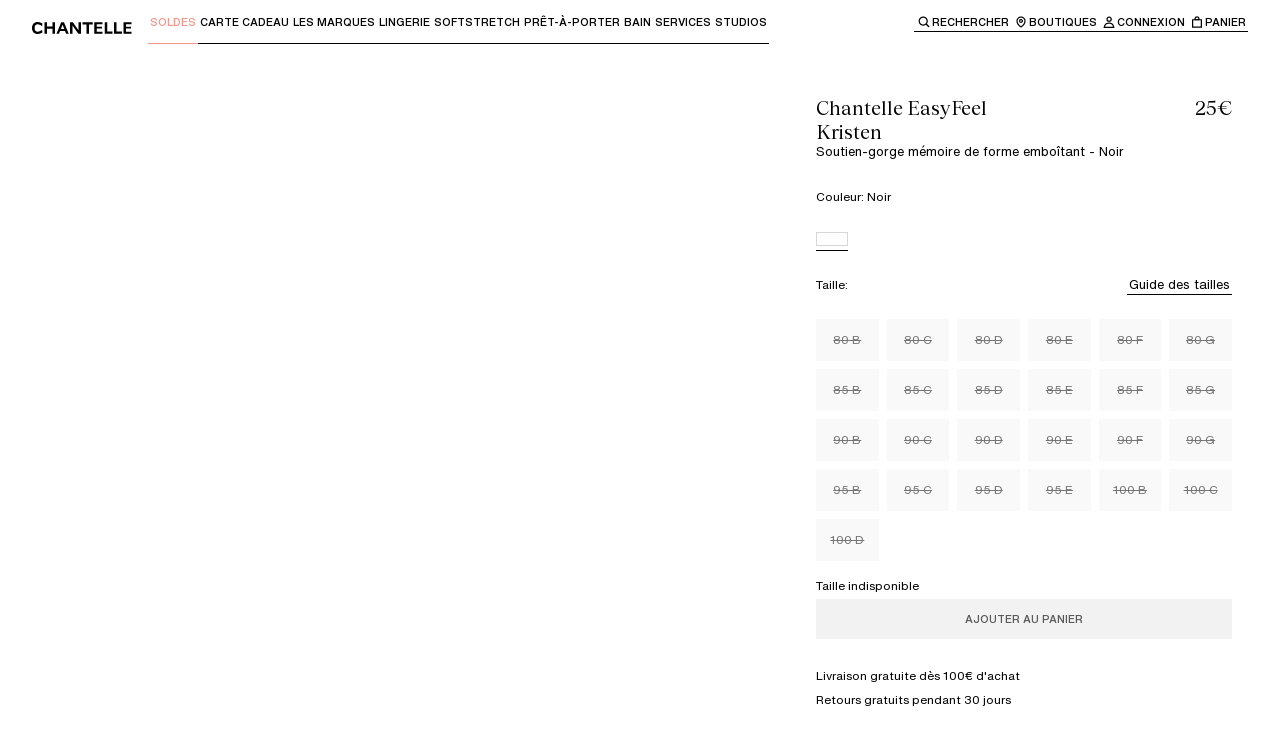

--- FILE ---
content_type: text/html; charset=utf-8
request_url: https://chantelle.com/fr/produit/femilet-kristen-soutien-gorge-memoire-de-forme-emboitant-f91820-011
body_size: 50548
content:
<!DOCTYPE html><html lang="fr-FR" class="__variable_996299 __variable_84409b __variable_f5763e __variable_6950cb"><head><meta charSet="utf-8"/><meta name="viewport" content="width=device-width, initial-scale=1"/><link rel="preload" as="image" imageSrcSet="/fr/_next/image?url=http%3A%2F%2Fproxy.prodv1.chantelle.internal%2Fmedia%2Fcatalog%2Fproduct%2FF%2F9%2FF91820_011_1.jpg%3Fquality%3D95%26bg-color%3D255%2C255%2C255%26fit%3Dbounds%26height%3D%26width%3D&amp;w=384&amp;q=75 384w, /fr/_next/image?url=http%3A%2F%2Fproxy.prodv1.chantelle.internal%2Fmedia%2Fcatalog%2Fproduct%2FF%2F9%2FF91820_011_1.jpg%3Fquality%3D95%26bg-color%3D255%2C255%2C255%26fit%3Dbounds%26height%3D%26width%3D&amp;w=640&amp;q=75 640w, /fr/_next/image?url=http%3A%2F%2Fproxy.prodv1.chantelle.internal%2Fmedia%2Fcatalog%2Fproduct%2FF%2F9%2FF91820_011_1.jpg%3Fquality%3D95%26bg-color%3D255%2C255%2C255%26fit%3Dbounds%26height%3D%26width%3D&amp;w=750&amp;q=75 750w, /fr/_next/image?url=http%3A%2F%2Fproxy.prodv1.chantelle.internal%2Fmedia%2Fcatalog%2Fproduct%2FF%2F9%2FF91820_011_1.jpg%3Fquality%3D95%26bg-color%3D255%2C255%2C255%26fit%3Dbounds%26height%3D%26width%3D&amp;w=828&amp;q=75 828w, /fr/_next/image?url=http%3A%2F%2Fproxy.prodv1.chantelle.internal%2Fmedia%2Fcatalog%2Fproduct%2FF%2F9%2FF91820_011_1.jpg%3Fquality%3D95%26bg-color%3D255%2C255%2C255%26fit%3Dbounds%26height%3D%26width%3D&amp;w=1080&amp;q=75 1080w, /fr/_next/image?url=http%3A%2F%2Fproxy.prodv1.chantelle.internal%2Fmedia%2Fcatalog%2Fproduct%2FF%2F9%2FF91820_011_1.jpg%3Fquality%3D95%26bg-color%3D255%2C255%2C255%26fit%3Dbounds%26height%3D%26width%3D&amp;w=1200&amp;q=75 1200w, /fr/_next/image?url=http%3A%2F%2Fproxy.prodv1.chantelle.internal%2Fmedia%2Fcatalog%2Fproduct%2FF%2F9%2FF91820_011_1.jpg%3Fquality%3D95%26bg-color%3D255%2C255%2C255%26fit%3Dbounds%26height%3D%26width%3D&amp;w=1920&amp;q=75 1920w, /fr/_next/image?url=http%3A%2F%2Fproxy.prodv1.chantelle.internal%2Fmedia%2Fcatalog%2Fproduct%2FF%2F9%2FF91820_011_1.jpg%3Fquality%3D95%26bg-color%3D255%2C255%2C255%26fit%3Dbounds%26height%3D%26width%3D&amp;w=2048&amp;q=75 2048w, /fr/_next/image?url=http%3A%2F%2Fproxy.prodv1.chantelle.internal%2Fmedia%2Fcatalog%2Fproduct%2FF%2F9%2FF91820_011_1.jpg%3Fquality%3D95%26bg-color%3D255%2C255%2C255%26fit%3Dbounds%26height%3D%26width%3D&amp;w=3840&amp;q=75 3840w" imageSizes="(max-width: 768px) 100vw, 50vw"/><link rel="preload" as="image" imageSrcSet="/fr/_next/image?url=http%3A%2F%2Fproxy.prodv1.chantelle.internal%2Fmedia%2Fcatalog%2Fproduct%2FF%2F9%2FF91820_011_2.jpg%3Fquality%3D95%26bg-color%3D255%2C255%2C255%26fit%3Dbounds%26height%3D%26width%3D&amp;w=384&amp;q=75 384w, /fr/_next/image?url=http%3A%2F%2Fproxy.prodv1.chantelle.internal%2Fmedia%2Fcatalog%2Fproduct%2FF%2F9%2FF91820_011_2.jpg%3Fquality%3D95%26bg-color%3D255%2C255%2C255%26fit%3Dbounds%26height%3D%26width%3D&amp;w=640&amp;q=75 640w, /fr/_next/image?url=http%3A%2F%2Fproxy.prodv1.chantelle.internal%2Fmedia%2Fcatalog%2Fproduct%2FF%2F9%2FF91820_011_2.jpg%3Fquality%3D95%26bg-color%3D255%2C255%2C255%26fit%3Dbounds%26height%3D%26width%3D&amp;w=750&amp;q=75 750w, /fr/_next/image?url=http%3A%2F%2Fproxy.prodv1.chantelle.internal%2Fmedia%2Fcatalog%2Fproduct%2FF%2F9%2FF91820_011_2.jpg%3Fquality%3D95%26bg-color%3D255%2C255%2C255%26fit%3Dbounds%26height%3D%26width%3D&amp;w=828&amp;q=75 828w, /fr/_next/image?url=http%3A%2F%2Fproxy.prodv1.chantelle.internal%2Fmedia%2Fcatalog%2Fproduct%2FF%2F9%2FF91820_011_2.jpg%3Fquality%3D95%26bg-color%3D255%2C255%2C255%26fit%3Dbounds%26height%3D%26width%3D&amp;w=1080&amp;q=75 1080w, /fr/_next/image?url=http%3A%2F%2Fproxy.prodv1.chantelle.internal%2Fmedia%2Fcatalog%2Fproduct%2FF%2F9%2FF91820_011_2.jpg%3Fquality%3D95%26bg-color%3D255%2C255%2C255%26fit%3Dbounds%26height%3D%26width%3D&amp;w=1200&amp;q=75 1200w, /fr/_next/image?url=http%3A%2F%2Fproxy.prodv1.chantelle.internal%2Fmedia%2Fcatalog%2Fproduct%2FF%2F9%2FF91820_011_2.jpg%3Fquality%3D95%26bg-color%3D255%2C255%2C255%26fit%3Dbounds%26height%3D%26width%3D&amp;w=1920&amp;q=75 1920w, /fr/_next/image?url=http%3A%2F%2Fproxy.prodv1.chantelle.internal%2Fmedia%2Fcatalog%2Fproduct%2FF%2F9%2FF91820_011_2.jpg%3Fquality%3D95%26bg-color%3D255%2C255%2C255%26fit%3Dbounds%26height%3D%26width%3D&amp;w=2048&amp;q=75 2048w, /fr/_next/image?url=http%3A%2F%2Fproxy.prodv1.chantelle.internal%2Fmedia%2Fcatalog%2Fproduct%2FF%2F9%2FF91820_011_2.jpg%3Fquality%3D95%26bg-color%3D255%2C255%2C255%26fit%3Dbounds%26height%3D%26width%3D&amp;w=3840&amp;q=75 3840w" imageSizes="(max-width: 768px) 100vw, 50vw"/><link rel="preload" as="image" imageSrcSet="/fr/_next/image?url=http%3A%2F%2Fproxy.prodv1.chantelle.internal%2Fmedia%2Fcatalog%2Fproduct%2FF%2F9%2FF91820_011_3.jpg%3Fquality%3D95%26bg-color%3D255%2C255%2C255%26fit%3Dbounds%26height%3D%26width%3D&amp;w=384&amp;q=75 384w, /fr/_next/image?url=http%3A%2F%2Fproxy.prodv1.chantelle.internal%2Fmedia%2Fcatalog%2Fproduct%2FF%2F9%2FF91820_011_3.jpg%3Fquality%3D95%26bg-color%3D255%2C255%2C255%26fit%3Dbounds%26height%3D%26width%3D&amp;w=640&amp;q=75 640w, /fr/_next/image?url=http%3A%2F%2Fproxy.prodv1.chantelle.internal%2Fmedia%2Fcatalog%2Fproduct%2FF%2F9%2FF91820_011_3.jpg%3Fquality%3D95%26bg-color%3D255%2C255%2C255%26fit%3Dbounds%26height%3D%26width%3D&amp;w=750&amp;q=75 750w, /fr/_next/image?url=http%3A%2F%2Fproxy.prodv1.chantelle.internal%2Fmedia%2Fcatalog%2Fproduct%2FF%2F9%2FF91820_011_3.jpg%3Fquality%3D95%26bg-color%3D255%2C255%2C255%26fit%3Dbounds%26height%3D%26width%3D&amp;w=828&amp;q=75 828w, /fr/_next/image?url=http%3A%2F%2Fproxy.prodv1.chantelle.internal%2Fmedia%2Fcatalog%2Fproduct%2FF%2F9%2FF91820_011_3.jpg%3Fquality%3D95%26bg-color%3D255%2C255%2C255%26fit%3Dbounds%26height%3D%26width%3D&amp;w=1080&amp;q=75 1080w, /fr/_next/image?url=http%3A%2F%2Fproxy.prodv1.chantelle.internal%2Fmedia%2Fcatalog%2Fproduct%2FF%2F9%2FF91820_011_3.jpg%3Fquality%3D95%26bg-color%3D255%2C255%2C255%26fit%3Dbounds%26height%3D%26width%3D&amp;w=1200&amp;q=75 1200w, /fr/_next/image?url=http%3A%2F%2Fproxy.prodv1.chantelle.internal%2Fmedia%2Fcatalog%2Fproduct%2FF%2F9%2FF91820_011_3.jpg%3Fquality%3D95%26bg-color%3D255%2C255%2C255%26fit%3Dbounds%26height%3D%26width%3D&amp;w=1920&amp;q=75 1920w, /fr/_next/image?url=http%3A%2F%2Fproxy.prodv1.chantelle.internal%2Fmedia%2Fcatalog%2Fproduct%2FF%2F9%2FF91820_011_3.jpg%3Fquality%3D95%26bg-color%3D255%2C255%2C255%26fit%3Dbounds%26height%3D%26width%3D&amp;w=2048&amp;q=75 2048w, /fr/_next/image?url=http%3A%2F%2Fproxy.prodv1.chantelle.internal%2Fmedia%2Fcatalog%2Fproduct%2FF%2F9%2FF91820_011_3.jpg%3Fquality%3D95%26bg-color%3D255%2C255%2C255%26fit%3Dbounds%26height%3D%26width%3D&amp;w=3840&amp;q=75 3840w" imageSizes="(max-width: 768px) 100vw, 50vw"/><link rel="preload" as="image" imageSrcSet="/fr/_next/image?url=http%3A%2F%2Fproxy.prodv1.chantelle.internal%2Fmedia%2Fcatalog%2Fproduct%2FF%2F9%2FF91820_011_13.jpg%3Fquality%3D95%26bg-color%3D255%2C255%2C255%26fit%3Dbounds%26height%3D%26width%3D&amp;w=384&amp;q=75 384w, /fr/_next/image?url=http%3A%2F%2Fproxy.prodv1.chantelle.internal%2Fmedia%2Fcatalog%2Fproduct%2FF%2F9%2FF91820_011_13.jpg%3Fquality%3D95%26bg-color%3D255%2C255%2C255%26fit%3Dbounds%26height%3D%26width%3D&amp;w=640&amp;q=75 640w, /fr/_next/image?url=http%3A%2F%2Fproxy.prodv1.chantelle.internal%2Fmedia%2Fcatalog%2Fproduct%2FF%2F9%2FF91820_011_13.jpg%3Fquality%3D95%26bg-color%3D255%2C255%2C255%26fit%3Dbounds%26height%3D%26width%3D&amp;w=750&amp;q=75 750w, /fr/_next/image?url=http%3A%2F%2Fproxy.prodv1.chantelle.internal%2Fmedia%2Fcatalog%2Fproduct%2FF%2F9%2FF91820_011_13.jpg%3Fquality%3D95%26bg-color%3D255%2C255%2C255%26fit%3Dbounds%26height%3D%26width%3D&amp;w=828&amp;q=75 828w, /fr/_next/image?url=http%3A%2F%2Fproxy.prodv1.chantelle.internal%2Fmedia%2Fcatalog%2Fproduct%2FF%2F9%2FF91820_011_13.jpg%3Fquality%3D95%26bg-color%3D255%2C255%2C255%26fit%3Dbounds%26height%3D%26width%3D&amp;w=1080&amp;q=75 1080w, /fr/_next/image?url=http%3A%2F%2Fproxy.prodv1.chantelle.internal%2Fmedia%2Fcatalog%2Fproduct%2FF%2F9%2FF91820_011_13.jpg%3Fquality%3D95%26bg-color%3D255%2C255%2C255%26fit%3Dbounds%26height%3D%26width%3D&amp;w=1200&amp;q=75 1200w, /fr/_next/image?url=http%3A%2F%2Fproxy.prodv1.chantelle.internal%2Fmedia%2Fcatalog%2Fproduct%2FF%2F9%2FF91820_011_13.jpg%3Fquality%3D95%26bg-color%3D255%2C255%2C255%26fit%3Dbounds%26height%3D%26width%3D&amp;w=1920&amp;q=75 1920w, /fr/_next/image?url=http%3A%2F%2Fproxy.prodv1.chantelle.internal%2Fmedia%2Fcatalog%2Fproduct%2FF%2F9%2FF91820_011_13.jpg%3Fquality%3D95%26bg-color%3D255%2C255%2C255%26fit%3Dbounds%26height%3D%26width%3D&amp;w=2048&amp;q=75 2048w, /fr/_next/image?url=http%3A%2F%2Fproxy.prodv1.chantelle.internal%2Fmedia%2Fcatalog%2Fproduct%2FF%2F9%2FF91820_011_13.jpg%3Fquality%3D95%26bg-color%3D255%2C255%2C255%26fit%3Dbounds%26height%3D%26width%3D&amp;w=3840&amp;q=75 3840w" imageSizes="(max-width: 768px) 100vw, 50vw"/><link rel="stylesheet" href="/fr/_next/static/css/282208ffce143daf.css" data-precedence="next"/><link rel="stylesheet" href="/fr/_next/static/css/ae110469aab9e883.css" data-precedence="next"/><link rel="stylesheet" href="/fr/_next/static/css/6cc55e4f747c28b4.css" data-precedence="next"/><link rel="stylesheet" href="/fr/_next/static/css/961ca6ba6c55f81d.css" data-precedence="next"/><link rel="stylesheet" href="/fr/_next/static/css/8503b403a0d43678.css" data-precedence="next"/><link rel="stylesheet" href="/fr/_next/static/css/904ca530aec1ede7.css" data-precedence="next"/><link rel="preload" as="script" fetchPriority="low" href="/fr/_next/static/chunks/webpack-c5210c61ad53d625.js"/><script src="/fr/_next/static/chunks/87c73c54-dd8d81ac9604067c.js" async=""></script><script src="/fr/_next/static/chunks/18-74619341f2154828.js" async=""></script><script src="/fr/_next/static/chunks/main-app-e28f31567a13952b.js" async=""></script><script src="/fr/_next/static/chunks/2849449d-cb5573ea4ad4db66.js" async=""></script><script src="/fr/_next/static/chunks/a3319169-287b69108e6aecc5.js" async=""></script><script src="/fr/_next/static/chunks/25c8a87d-9898d7aad78fe503.js" async=""></script><script src="/fr/_next/static/chunks/489-daf37a1bcfec2cc1.js" async=""></script><script src="/fr/_next/static/chunks/3017-ab71360245f49f30.js" async=""></script><script src="/fr/_next/static/chunks/3922-319a03b17802b226.js" async=""></script><script src="/fr/_next/static/chunks/1491-6cdf505f573c7f84.js" async=""></script><script src="/fr/_next/static/chunks/3025-50848fdcfbe2e196.js" async=""></script><script src="/fr/_next/static/chunks/4737-f083b682cda7f05c.js" async=""></script><script src="/fr/_next/static/chunks/3574-e2707856bace9060.js" async=""></script><script src="/fr/_next/static/chunks/7419-1cacb40833cd7618.js" async=""></script><script src="/fr/_next/static/chunks/3745-6ce6db6ae3766ebd.js" async=""></script><script src="/fr/_next/static/chunks/3753-abff2d2870498d0f.js" async=""></script><script src="/fr/_next/static/chunks/2842-e490b305e4e697e2.js" async=""></script><script src="/fr/_next/static/chunks/4666-dab6b8c2cd1c27e6.js" async=""></script><script src="/fr/_next/static/chunks/7650-f15818dd03bfd161.js" async=""></script><script src="/fr/_next/static/chunks/6998-948d430cca4d9075.js" async=""></script><script src="/fr/_next/static/chunks/4236-58be2feaea08bac8.js" async=""></script><script src="/fr/_next/static/chunks/2802-3aac993dae18dca0.js" async=""></script><script src="/fr/_next/static/chunks/2756-b407d87a38ea87c1.js" async=""></script><script src="/fr/_next/static/chunks/6532-b375e5ed553131dc.js" async=""></script><script src="/fr/_next/static/chunks/8646-63be6cf3dad04fd3.js" async=""></script><script src="/fr/_next/static/chunks/6625-e9b5b696bb71780f.js" async=""></script><script src="/fr/_next/static/chunks/9134-da3ffbdfeefc7b4d.js" async=""></script><script src="/fr/_next/static/chunks/6239-b5d1d7e3adabd854.js" async=""></script><script src="/fr/_next/static/chunks/9120-90c2935678236939.js" async=""></script><script src="/fr/_next/static/chunks/app/(main)/layout-f26368b8771310bf.js" async=""></script><script src="/fr/_next/static/chunks/7971-9eb85081dc9ceca2.js" async=""></script><script src="/fr/_next/static/chunks/app/(main)/produit/%5BproductUrl%5D/page-93696e6dd18f74f0.js" async=""></script><script src="/fr/_next/static/chunks/app/layout-bc45d90abae62791.js" async=""></script><script src="/fr/_next/static/chunks/app/error-0c3d25b7b7d84136.js" async=""></script><link rel="preload" href="https://cdn.ablyft.com/s/16085839.js" as="script"/><meta name="next-size-adjust" content=""/><title>Soutien-gorge mémoire de forme emboîtant - Noir - Kristen | Chantelle EasyFeel</title><meta name="description" content="Ligne emblématique de l&#x27;ADN scandinave de la marque."/><link rel="canonical" href="https://chantelle.com/fr/produit/femilet-kristen-soutien-gorge-memoire-de-forme-emboitant-f91820-011"/><link rel="alternate" hrefLang="x-default" href="https://chantelle.com/"/><link rel="alternate" hrefLang="fr-FR" href="https://chantelle.com/fr/produit/femilet-kristen-soutien-gorge-memoire-de-forme-emboitant-f91820-011"/><link rel="icon" href="/fr/favicon.ico" type="image/x-icon" sizes="32x32"/><script src="/fr/_next/static/chunks/polyfills-42372ed130431b0a.js" noModule=""></script><style data-styled="" data-styled-version="6.1.19">.brGXYQ{display:flex;}/*!sc*/
data-styled.g1[id="sc-45c2b7cb-0"]{content:"brGXYQ,"}/*!sc*/
.hvGiUY{white-space:pre-line;font-family:var(--typography-family-primary);font-size:var( --typography-size-list-label-l );line-height:var( --typography-size-list-label-l-line-height );}/*!sc*/
.hvGiUY.text--list-label-italic-l,.hvGiUY.text--list-label-italic-s,.hvGiUY.text--list-label-italic-xs{font-family:var(--typography-family-tertiary);font-style:italic;}/*!sc*/
.hvGiUY.text--body-m,.hvGiUY.text--body-s,.hvGiUY.text--list-label-l,.hvGiUY.text--list-label-m{font-weight:var(--typography-weight-regular);}/*!sc*/
.hvGiUY.text--list-label-s,.hvGiUY.text--list-label-s-uppercase,.hvGiUY.text--list-label-xs,.hvGiUY.text--list-label-xs-uppercase{font-weight:var(--typography-weight-medium);}/*!sc*/
.hvGiUY.text--list-label-s-uppercase,.hvGiUY.text--list-label-xs-uppercase{text-transform:uppercase;}/*!sc*/
.hvGiUY.text--is-centered{text-align:center;}/*!sc*/
.hvGiUY.text--color-white{color:var(--color-white);}/*!sc*/
.hvGiUY.text--color-black{color:var(--color-black);}/*!sc*/
.jvrpjM{white-space:pre-line;font-family:var(--typography-family-primary);font-size:var( --typography-size-list-label-xs );line-height:var( --typography-size-list-label-xs-line-height );}/*!sc*/
.jvrpjM.text--list-label-italic-l,.jvrpjM.text--list-label-italic-s,.jvrpjM.text--list-label-italic-xs{font-family:var(--typography-family-tertiary);font-style:italic;}/*!sc*/
.jvrpjM.text--body-m,.jvrpjM.text--body-s,.jvrpjM.text--list-label-l,.jvrpjM.text--list-label-m{font-weight:var(--typography-weight-regular);}/*!sc*/
.jvrpjM.text--list-label-s,.jvrpjM.text--list-label-s-uppercase,.jvrpjM.text--list-label-xs,.jvrpjM.text--list-label-xs-uppercase{font-weight:var(--typography-weight-medium);}/*!sc*/
.jvrpjM.text--list-label-s-uppercase,.jvrpjM.text--list-label-xs-uppercase{text-transform:uppercase;}/*!sc*/
.jvrpjM.text--is-centered{text-align:center;}/*!sc*/
.jvrpjM.text--color-white{color:var(--color-white);}/*!sc*/
.jvrpjM.text--color-black{color:var(--color-black);}/*!sc*/
.jZKmQI{white-space:pre-line;font-family:var(--typography-family-primary);font-size:var( --typography-size-list-label-m );line-height:var( --typography-size-list-label-m-line-height );}/*!sc*/
.jZKmQI.text--list-label-italic-l,.jZKmQI.text--list-label-italic-s,.jZKmQI.text--list-label-italic-xs{font-family:var(--typography-family-tertiary);font-style:italic;}/*!sc*/
.jZKmQI.text--body-m,.jZKmQI.text--body-s,.jZKmQI.text--list-label-l,.jZKmQI.text--list-label-m{font-weight:var(--typography-weight-regular);}/*!sc*/
.jZKmQI.text--list-label-s,.jZKmQI.text--list-label-s-uppercase,.jZKmQI.text--list-label-xs,.jZKmQI.text--list-label-xs-uppercase{font-weight:var(--typography-weight-medium);}/*!sc*/
.jZKmQI.text--list-label-s-uppercase,.jZKmQI.text--list-label-xs-uppercase{text-transform:uppercase;}/*!sc*/
.jZKmQI.text--is-centered{text-align:center;}/*!sc*/
.jZKmQI.text--color-white{color:var(--color-white);}/*!sc*/
.jZKmQI.text--color-black{color:var(--color-black);}/*!sc*/
.hqcTAs{white-space:pre-line;font-family:var(--typography-family-primary);font-size:var( --typography-size-list-label-s );line-height:var( --typography-size-list-label-s-line-height );}/*!sc*/
.hqcTAs.text--list-label-italic-l,.hqcTAs.text--list-label-italic-s,.hqcTAs.text--list-label-italic-xs{font-family:var(--typography-family-tertiary);font-style:italic;}/*!sc*/
.hqcTAs.text--body-m,.hqcTAs.text--body-s,.hqcTAs.text--list-label-l,.hqcTAs.text--list-label-m{font-weight:var(--typography-weight-regular);}/*!sc*/
.hqcTAs.text--list-label-s,.hqcTAs.text--list-label-s-uppercase,.hqcTAs.text--list-label-xs,.hqcTAs.text--list-label-xs-uppercase{font-weight:var(--typography-weight-medium);}/*!sc*/
.hqcTAs.text--list-label-s-uppercase,.hqcTAs.text--list-label-xs-uppercase{text-transform:uppercase;}/*!sc*/
.hqcTAs.text--is-centered{text-align:center;}/*!sc*/
.hqcTAs.text--color-white{color:var(--color-white);}/*!sc*/
.hqcTAs.text--color-black{color:var(--color-black);}/*!sc*/
.lawAMY{white-space:pre-line;font-family:var(--typography-family-primary);font-size:var( --typography-size-body-m );line-height:var( --typography-size-body-m-line-height );}/*!sc*/
.lawAMY.text--list-label-italic-l,.lawAMY.text--list-label-italic-s,.lawAMY.text--list-label-italic-xs{font-family:var(--typography-family-tertiary);font-style:italic;}/*!sc*/
.lawAMY.text--body-m,.lawAMY.text--body-s,.lawAMY.text--list-label-l,.lawAMY.text--list-label-m{font-weight:var(--typography-weight-regular);}/*!sc*/
.lawAMY.text--list-label-s,.lawAMY.text--list-label-s-uppercase,.lawAMY.text--list-label-xs,.lawAMY.text--list-label-xs-uppercase{font-weight:var(--typography-weight-medium);}/*!sc*/
.lawAMY.text--list-label-s-uppercase,.lawAMY.text--list-label-xs-uppercase{text-transform:uppercase;}/*!sc*/
.lawAMY.text--is-centered{text-align:center;}/*!sc*/
.lawAMY.text--color-white{color:var(--color-white);}/*!sc*/
.lawAMY.text--color-black{color:var(--color-black);}/*!sc*/
data-styled.g2[id="sc-61edd0f6-0"]{content:"hvGiUY,jvrpjM,jZKmQI,hqcTAs,lawAMY,"}/*!sc*/
.idNXZu{white-space:pre-line;font-family:var(--typography-family-secondary);font-size:var( --typography-size-heading-s );line-height:var( --typography-size-heading-s-line-height );font-weight:var(--typography-weight-regular);}/*!sc*/
.idNXZu.title--color-black{color:var(--color-black);}/*!sc*/
.idNXZu.title--color-white{color:var(--color-white);}/*!sc*/
.idNXZu.title--color-orange{color:var(--color-orange);}/*!sc*/
.idNXZu.title--is-centered{text-align:center;}/*!sc*/
.lfgRkO{white-space:pre-line;font-family:var(--typography-family-secondary);font-size:var( --typography-size-heading-xs );line-height:var( --typography-size-heading-xs-line-height );font-weight:var(--typography-weight-regular);}/*!sc*/
.lfgRkO.title--color-black{color:var(--color-black);}/*!sc*/
.lfgRkO.title--color-white{color:var(--color-white);}/*!sc*/
.lfgRkO.title--color-orange{color:var(--color-orange);}/*!sc*/
.lfgRkO.title--is-centered{text-align:center;}/*!sc*/
data-styled.g3[id="sc-9b6f255d-0"]{content:"idNXZu,lfgRkO,"}/*!sc*/
.gPKCjc .accordion-item{position:relative;}/*!sc*/
.gPKCjc .accordion-item>summary::-webkit-details-marker{display:none;}/*!sc*/
.gPKCjc .accordion-item__title-icon{rotate:0deg;width:16px;height:16px;display:flex;justify-content:center;align-items:center;transition:all ease-in-out 0.25s;}/*!sc*/
.gPKCjc .accordion-item__title{cursor:pointer;display:flex;align-items:center;}/*!sc*/
.gPKCjc.accordion--primary .accordion-item:after{content:'';display:inline-block;position:absolute;left:0;bottom:0;width:100%;height:1px;background:var(--color-black);opacity:0.2;}/*!sc*/
.gPKCjc.accordion--primary .accordion-item__title{justify-content:space-between;padding:var(--spacing-200-px) 0;}/*!sc*/
.gPKCjc.accordion--primary .accordion-item__content{padding-bottom:var(--spacing-300-px);}/*!sc*/
.gPKCjc.accordion--primary .accordion-item[open] >.accordion-item__title .accordion-item__title-icon{rotate:-180deg;}/*!sc*/
.gPKCjc.accordion--secondary .accordion-item__title{padding:var(--spacing-150-px) 0;}/*!sc*/
.gPKCjc.accordion--secondary .accordion-item__title-icon-wrapper{position:relative;}/*!sc*/
.gPKCjc.accordion--secondary .accordion-item__title-icon-wrapper .accordion-item__title-icon--when-open{position:absolute;top:0;left:0;}/*!sc*/
.gPKCjc.accordion--secondary .accordion-item__title-icon{display:flex;margin-right:var(--spacing-100-px);transition:all 0.3s;}/*!sc*/
.gPKCjc.accordion--secondary .accordion-item__title-icon--when-close{opacity:1;}/*!sc*/
.gPKCjc.accordion--secondary .accordion-item__title-icon--when-open{opacity:0;}/*!sc*/
.gPKCjc.accordion--secondary .accordion-item__content{padding:var(--spacing-100-px) 0 var(--spacing-100-px) var(--spacing-500-px);}/*!sc*/
.gPKCjc.accordion--secondary .accordion-item[open] .accordion-item__title-icon--when-close{opacity:0;}/*!sc*/
.gPKCjc.accordion--secondary .accordion-item[open] .accordion-item__title-icon--when-open{opacity:1;}/*!sc*/
data-styled.g4[id="sc-3c96317a-0"]{content:"gPKCjc,"}/*!sc*/
.gaTofE{text-decoration:none;position:relative;display:inline-flex;flex-direction:column;cursor:pointer;color:#000000;outline:none;padding:var(--spacing-25-px);background:transparent;transition:all 0.3s ease-in-out;}/*!sc*/
.gaTofE .text{display:block;color:currentColor;}/*!sc*/
.gaTofE:after{content:'';display:inline-block;position:absolute;left:0;right:0;bottom:0;background-color:currentColor;width:100%;height:1px;transform-origin:left;}/*!sc*/
@keyframes borderAnimation{from{scale:1 1;}50%{scale:0 1;}to{scale:1 1;}}/*!sc*/
.gaTofE.link--variant-primary:focus-visible,.gaTofE.link--variant-secondary:focus-visible{background:var(--color-gray-20);}/*!sc*/
.gaTofE.link--variant-primary.link--is-active:after,.gaTofE.link--variant-secondary.link--is-active:after,.gaTofE.link--variant-primary:focus-visible:after,.gaTofE.link--variant-secondary:focus-visible:after{animation:borderAnimation 0.4s ease-in-out forwards;}/*!sc*/
.gaTofE.link--variant-breadcrumb{background-color:transparent;z-index:0;}/*!sc*/
.gaTofE.link--variant-breadcrumb:before{content:'';display:inline-block;position:absolute;z-index:-1;bottom:-8px;top:-8px;left:-8px;right:-8px;background:transparent;}/*!sc*/
.gaTofE.link--variant-breadcrumb:after{position:absolute;top:calc(100% + var(--spacing-25-px));left:0;}/*!sc*/
.gaTofE.link--variant-breadcrumb:focus-visible:before{background:var(--color-gray-20);}/*!sc*/
.gaTofE.link--with-default-underline:after{scale:1 1;}/*!sc*/
.gaTofE.link--with-default-underline:hover:after{animation:borderAnimation 0.4s ease-in-out forwards;}/*!sc*/
.gaTofE:not(.link--with-default-underline):after{scale:0 1;transition:all 0.2s ease-in-out;}/*!sc*/
.gaTofE:not(.link--with-default-underline):hover:after{scale:1 1;}/*!sc*/
@media (prefers-reduced-motion){.gaTofE,.gaTofE:before,.gaTofE:after{transition:none;animation:none;}}/*!sc*/
.bYDDLH{text-decoration:none;position:relative;display:inline-flex;flex-direction:column;cursor:pointer;color:#EE978A;outline:none;padding:var(--spacing-25-px);background:transparent;transition:all 0.3s ease-in-out;}/*!sc*/
.bYDDLH .text{display:block;color:currentColor;}/*!sc*/
.bYDDLH:after{content:'';display:inline-block;position:absolute;left:0;right:0;bottom:0;background-color:currentColor;width:100%;height:1px;transform-origin:left;}/*!sc*/
@keyframes borderAnimation{from{scale:1 1;}50%{scale:0 1;}to{scale:1 1;}}/*!sc*/
.bYDDLH.link--variant-primary:focus-visible,.bYDDLH.link--variant-secondary:focus-visible{background:var(--color-gray-20);}/*!sc*/
.bYDDLH.link--variant-primary.link--is-active:after,.bYDDLH.link--variant-secondary.link--is-active:after,.bYDDLH.link--variant-primary:focus-visible:after,.bYDDLH.link--variant-secondary:focus-visible:after{animation:borderAnimation 0.4s ease-in-out forwards;}/*!sc*/
.bYDDLH.link--variant-breadcrumb{background-color:transparent;z-index:0;}/*!sc*/
.bYDDLH.link--variant-breadcrumb:before{content:'';display:inline-block;position:absolute;z-index:-1;bottom:-8px;top:-8px;left:-8px;right:-8px;background:transparent;}/*!sc*/
.bYDDLH.link--variant-breadcrumb:after{position:absolute;top:calc(100% + var(--spacing-25-px));left:0;}/*!sc*/
.bYDDLH.link--variant-breadcrumb:focus-visible:before{background:var(--color-gray-20);}/*!sc*/
.bYDDLH.link--with-default-underline:after{scale:1 1;}/*!sc*/
.bYDDLH.link--with-default-underline:hover:after{animation:borderAnimation 0.4s ease-in-out forwards;}/*!sc*/
.bYDDLH:not(.link--with-default-underline):after{scale:0 1;transition:all 0.2s ease-in-out;}/*!sc*/
.bYDDLH:not(.link--with-default-underline):hover:after{scale:1 1;}/*!sc*/
@media (prefers-reduced-motion){.bYDDLH,.bYDDLH:before,.bYDDLH:after{transition:none;animation:none;}}/*!sc*/
.ggjUYQ{text-decoration:none;position:relative;display:inline-flex;flex-direction:column;cursor:pointer;color:var(--color-black);outline:none;padding:var(--spacing-25-px);background:transparent;transition:all 0.3s ease-in-out;}/*!sc*/
.ggjUYQ .text{display:block;color:currentColor;}/*!sc*/
.ggjUYQ:after{content:'';display:inline-block;position:absolute;left:0;right:0;bottom:0;background-color:currentColor;width:100%;height:1px;transform-origin:left;}/*!sc*/
@keyframes borderAnimation{from{scale:1 1;}50%{scale:0 1;}to{scale:1 1;}}/*!sc*/
.ggjUYQ.link--variant-primary:focus-visible,.ggjUYQ.link--variant-secondary:focus-visible{background:var(--color-gray-20);}/*!sc*/
.ggjUYQ.link--variant-primary.link--is-active:after,.ggjUYQ.link--variant-secondary.link--is-active:after,.ggjUYQ.link--variant-primary:focus-visible:after,.ggjUYQ.link--variant-secondary:focus-visible:after{animation:borderAnimation 0.4s ease-in-out forwards;}/*!sc*/
.ggjUYQ.link--variant-breadcrumb{background-color:transparent;z-index:0;}/*!sc*/
.ggjUYQ.link--variant-breadcrumb:before{content:'';display:inline-block;position:absolute;z-index:-1;bottom:-8px;top:-8px;left:-8px;right:-8px;background:transparent;}/*!sc*/
.ggjUYQ.link--variant-breadcrumb:after{position:absolute;top:calc(100% + var(--spacing-25-px));left:0;}/*!sc*/
.ggjUYQ.link--variant-breadcrumb:focus-visible:before{background:var(--color-gray-20);}/*!sc*/
.ggjUYQ.link--with-default-underline:after{scale:1 1;}/*!sc*/
.ggjUYQ.link--with-default-underline:hover:after{animation:borderAnimation 0.4s ease-in-out forwards;}/*!sc*/
.ggjUYQ:not(.link--with-default-underline):after{scale:0 1;transition:all 0.2s ease-in-out;}/*!sc*/
.ggjUYQ:not(.link--with-default-underline):hover:after{scale:1 1;}/*!sc*/
@media (prefers-reduced-motion){.ggjUYQ,.ggjUYQ:before,.ggjUYQ:after{transition:none;animation:none;}}/*!sc*/
data-styled.g5[id="sc-38c599ea-0"]{content:"gaTofE,bYDDLH,ggjUYQ,"}/*!sc*/
.gowKHX{background:transparent;border:none;position:relative;display:inline-flex;flex-direction:column;cursor:pointer;color:var(--color-black);outline:none;padding:var(--spacing-25-px);background:transparent;transition:all 0.3s ease-in-out;}/*!sc*/
.gowKHX .text{display:block;color:currentColor;}/*!sc*/
.gowKHX:after{content:'';display:inline-block;position:absolute;left:0;right:0;bottom:0;background-color:currentColor;width:100%;height:1px;transform-origin:left;}/*!sc*/
@keyframes borderAnimation{from{scale:1 1;}50%{scale:0 1;}to{scale:1 1;}}/*!sc*/
.gowKHX.link--variant-primary:focus-visible,.gowKHX.link--variant-secondary:focus-visible{background:var(--color-gray-20);}/*!sc*/
.gowKHX.link--variant-primary.link--is-active:after,.gowKHX.link--variant-secondary.link--is-active:after,.gowKHX.link--variant-primary:focus-visible:after,.gowKHX.link--variant-secondary:focus-visible:after{animation:borderAnimation 0.4s ease-in-out forwards;}/*!sc*/
.gowKHX.link--variant-breadcrumb{background-color:transparent;z-index:0;}/*!sc*/
.gowKHX.link--variant-breadcrumb:before{content:'';display:inline-block;position:absolute;z-index:-1;bottom:-8px;top:-8px;left:-8px;right:-8px;background:transparent;}/*!sc*/
.gowKHX.link--variant-breadcrumb:after{position:absolute;top:calc(100% + var(--spacing-25-px));left:0;}/*!sc*/
.gowKHX.link--variant-breadcrumb:focus-visible:before{background:var(--color-gray-20);}/*!sc*/
.gowKHX.link--with-default-underline:after{scale:1 1;}/*!sc*/
.gowKHX.link--with-default-underline:hover:after{animation:borderAnimation 0.4s ease-in-out forwards;}/*!sc*/
.gowKHX:not(.link--with-default-underline):after{scale:0 1;transition:all 0.2s ease-in-out;}/*!sc*/
.gowKHX:not(.link--with-default-underline):hover:after{scale:1 1;}/*!sc*/
@media (prefers-reduced-motion){.gowKHX,.gowKHX:before,.gowKHX:after{transition:none;animation:none;}}/*!sc*/
.gowKHX[disabled]{pointer-events:none;color:var(--color-gray-40);}/*!sc*/
.iygJbE{background:transparent;border:none;position:relative;display:inline-flex;flex-direction:column;cursor:pointer;color:#EE978A;outline:none;padding:var(--spacing-25-px);background:transparent;transition:all 0.3s ease-in-out;}/*!sc*/
.iygJbE .text{display:block;color:currentColor;}/*!sc*/
.iygJbE:after{content:'';display:inline-block;position:absolute;left:0;right:0;bottom:0;background-color:currentColor;width:100%;height:1px;transform-origin:left;}/*!sc*/
@keyframes borderAnimation{from{scale:1 1;}50%{scale:0 1;}to{scale:1 1;}}/*!sc*/
.iygJbE.link--variant-primary:focus-visible,.iygJbE.link--variant-secondary:focus-visible{background:var(--color-gray-20);}/*!sc*/
.iygJbE.link--variant-primary.link--is-active:after,.iygJbE.link--variant-secondary.link--is-active:after,.iygJbE.link--variant-primary:focus-visible:after,.iygJbE.link--variant-secondary:focus-visible:after{animation:borderAnimation 0.4s ease-in-out forwards;}/*!sc*/
.iygJbE.link--variant-breadcrumb{background-color:transparent;z-index:0;}/*!sc*/
.iygJbE.link--variant-breadcrumb:before{content:'';display:inline-block;position:absolute;z-index:-1;bottom:-8px;top:-8px;left:-8px;right:-8px;background:transparent;}/*!sc*/
.iygJbE.link--variant-breadcrumb:after{position:absolute;top:calc(100% + var(--spacing-25-px));left:0;}/*!sc*/
.iygJbE.link--variant-breadcrumb:focus-visible:before{background:var(--color-gray-20);}/*!sc*/
.iygJbE.link--with-default-underline:after{scale:1 1;}/*!sc*/
.iygJbE.link--with-default-underline:hover:after{animation:borderAnimation 0.4s ease-in-out forwards;}/*!sc*/
.iygJbE:not(.link--with-default-underline):after{scale:0 1;transition:all 0.2s ease-in-out;}/*!sc*/
.iygJbE:not(.link--with-default-underline):hover:after{scale:1 1;}/*!sc*/
@media (prefers-reduced-motion){.iygJbE,.iygJbE:before,.iygJbE:after{transition:none;animation:none;}}/*!sc*/
.iygJbE[disabled]{pointer-events:none;color:var(--color-gray-40);}/*!sc*/
.cNHcYT{background:transparent;border:none;position:relative;display:inline-flex;flex-direction:column;cursor:pointer;color:#000000;outline:none;padding:var(--spacing-25-px);background:transparent;transition:all 0.3s ease-in-out;}/*!sc*/
.cNHcYT .text{display:block;color:currentColor;}/*!sc*/
.cNHcYT:after{content:'';display:inline-block;position:absolute;left:0;right:0;bottom:0;background-color:currentColor;width:100%;height:1px;transform-origin:left;}/*!sc*/
@keyframes borderAnimation{from{scale:1 1;}50%{scale:0 1;}to{scale:1 1;}}/*!sc*/
.cNHcYT.link--variant-primary:focus-visible,.cNHcYT.link--variant-secondary:focus-visible{background:var(--color-gray-20);}/*!sc*/
.cNHcYT.link--variant-primary.link--is-active:after,.cNHcYT.link--variant-secondary.link--is-active:after,.cNHcYT.link--variant-primary:focus-visible:after,.cNHcYT.link--variant-secondary:focus-visible:after{animation:borderAnimation 0.4s ease-in-out forwards;}/*!sc*/
.cNHcYT.link--variant-breadcrumb{background-color:transparent;z-index:0;}/*!sc*/
.cNHcYT.link--variant-breadcrumb:before{content:'';display:inline-block;position:absolute;z-index:-1;bottom:-8px;top:-8px;left:-8px;right:-8px;background:transparent;}/*!sc*/
.cNHcYT.link--variant-breadcrumb:after{position:absolute;top:calc(100% + var(--spacing-25-px));left:0;}/*!sc*/
.cNHcYT.link--variant-breadcrumb:focus-visible:before{background:var(--color-gray-20);}/*!sc*/
.cNHcYT.link--with-default-underline:after{scale:1 1;}/*!sc*/
.cNHcYT.link--with-default-underline:hover:after{animation:borderAnimation 0.4s ease-in-out forwards;}/*!sc*/
.cNHcYT:not(.link--with-default-underline):after{scale:0 1;transition:all 0.2s ease-in-out;}/*!sc*/
.cNHcYT:not(.link--with-default-underline):hover:after{scale:1 1;}/*!sc*/
@media (prefers-reduced-motion){.cNHcYT,.cNHcYT:before,.cNHcYT:after{transition:none;animation:none;}}/*!sc*/
.cNHcYT[disabled]{pointer-events:none;color:var(--color-gray-40);}/*!sc*/
data-styled.g6[id="sc-8c173d73-0"]{content:"gowKHX,iygJbE,cNHcYT,"}/*!sc*/
.xYhrY{display:flex;align-items:center;}/*!sc*/
data-styled.g7[id="sc-9b406d1-0"]{content:"xYhrY,"}/*!sc*/
.fvnjTT{transform:scaleX(-1);filter:FlipH;}/*!sc*/
.fvnjTT .animated-path{stroke-dasharray:310;stroke-dashoffset:310;animation:clLogo-dash 5s linear backwards infinite;}/*!sc*/
@keyframes clLogo-dash{to{stroke-dashoffset:0;}}/*!sc*/
data-styled.g8[id="sc-fd9b5ebd-0"]{content:"fvnjTT,"}/*!sc*/
.bKdhbY{display:inline-block;cursor:pointer;outline:none;background:var(--button-color-background);color:var(--button-color-color);border:1px solid var(--button-color-border);transition:all 0.3s;}/*!sc*/
.bKdhbY:disabled{--button-color-background:var(--color-gray-20);--button-color-color:var(--color-gray);--button-color-border:var(--color-gray-20);}/*!sc*/
.bKdhbY .button__text{display:flex;justify-content:center;align-items:center;}/*!sc*/
.bKdhbY .button__text .loader{margin-right:var(--spacing-50-rem);}/*!sc*/
.bKdhbY:not(:disabled).button--color-white.button--style-regular,.bKdhbY:not(:disabled).button--color-white.button--style-regular:active{--button-color-background:var(--color-white);--button-color-color:var(--color-black);--button-color-border:var(--color-white);}/*!sc*/
.bKdhbY:not(:disabled).button--color-white.button--style-regular:focus-visible,.bKdhbY:not(:disabled).button--color-white.button--style-regular:hover{--button-color-background:var(--color-gray-30);--button-color-border:var(--color-gray-30);}/*!sc*/
.bKdhbY:not(:disabled).button--color-white.button--style-outlined,.bKdhbY:not(:disabled).button--color-white.button--style-outlined:active{--button-color-background:transparant;--button-color-color:var(--color-white);--button-color-border:var(--color-white);}/*!sc*/
.bKdhbY:not(:disabled).button--color-white.button--style-outlined:focus-visible,.bKdhbY:not(:disabled).button--color-white.button--style-outlined:hover{--button-color-background:var(--color-gray);--button-color-border:var(--color-gray);}/*!sc*/
.bKdhbY:not(:disabled).button--color-black.button--style-regular,.bKdhbY:not(:disabled).button--color-black.button--style-regular:active{--button-color-background:var(--color-black);--button-color-color:var(--color-white);--button-color-border:var(--color-black);}/*!sc*/
.bKdhbY:not(:disabled).button--color-black.button--style-regular:focus-visible,.bKdhbY:not(:disabled).button--color-black.button--style-regular:hover{--button-color-border:var(--color-gray);--button-color-background:var(--color-gray);}/*!sc*/
.bKdhbY:not(:disabled).button--color-black.button--style-outlined,.bKdhbY:not(:disabled).button--color-black.button--style-outlined:active{--button-color-background:transparant;--button-color-color:var(--color-black);--button-color-border:var(--color-black);}/*!sc*/
.bKdhbY:not(:disabled).button--color-black.button--style-outlined:focus-visible,.bKdhbY:not(:disabled).button--color-black.button--style-outlined:hover{--button-color-background:var(--color-black);--button-color-color:var(--color-white);}/*!sc*/
.bKdhbY:not(:disabled).button--color-orange.button--style-regular,.bKdhbY:not(:disabled).button--color-orange.button--style-regular:active{--button-color-background:var(--color-orange);--button-color-color:var(--color-white);--button-color-border:var(--color-orange);}/*!sc*/
.bKdhbY:not(:disabled).button--color-orange.button--style-regular:focus-visible,.bKdhbY:not(:disabled).button--color-orange.button--style-regular:hover{--button-color-background:var(--color-orange-80);--button-color-border:var(--color-orange-80);}/*!sc*/
.bKdhbY:not(:disabled).button--color-orange.button--style-outlined,.bKdhbY:not(:disabled).button--color-orange.button--style-outlined:active{--button-color-background:transparent;--button-color-color:var(--color-orange);--button-color-border:var(--color-orange);}/*!sc*/
.bKdhbY:not(:disabled).button--color-orange.button--style-outlined:focus-visible,.bKdhbY:not(:disabled).button--color-orange.button--style-outlined:hover{--button-color-background:var(--color-orange);--button-color-color:var(--color-white);--button-color-border:var(--color-orange);}/*!sc*/
.bKdhbY:not(:disabled).button--color-gray.button--style-regular,.bKdhbY:not(:disabled).button--color-gray.button--style-regular:active{--button-color-background:var(--color-gray-20);--button-color-color:var(--color-black);--button-color-border:var(--color-gray-20);}/*!sc*/
.bKdhbY:not(:disabled).button--color-gray.button--style-regular:focus-visible,.bKdhbY:not(:disabled).button--color-gray.button--style-regular:hover{--button-color-border:var(--color-gray-30);--button-color-background:var(--color-gray-30);}/*!sc*/
.bKdhbY:not(:disabled).button--color-gray.button--style-outlined,.bKdhbY:not(:disabled).button--color-gray.button--style-outlined:active{--button-color-background:var(--color-gray-20);--button-color-color:var(--color-black);--button-color-border:var(--color-gray-40);}/*!sc*/
.bKdhbY:not(:disabled).button--color-gray.button--style-outlined:focus-visible,.bKdhbY:not(:disabled).button--color-gray.button--style-outlined:hover{--button-color-background:var(--color-black);--button-color-color:var(--color-white);--button-color-border:var(--color-black);}/*!sc*/
.bKdhbY.button--size-regular{padding:var(--spacing-25-rem) var(--spacing-100-rem);}/*!sc*/
.bKdhbY.button--size-medium{padding:var(--spacing-100-rem) var(--spacing-200-rem);}/*!sc*/
.bKdhbY.button--size-big{padding:var(--spacing-150-rem) var(--spacing-600-rem);}/*!sc*/
.bKdhbY.button--full-width{width:100%;}/*!sc*/
.bKdhbY.button--is-loading{pointer-events:none;}/*!sc*/
.bKdhbY[disabled]{pointer-events:none;cursor:not-allowed;}/*!sc*/
data-styled.g11[id="sc-2cb66ec-0"]{content:"bKdhbY,"}/*!sc*/
.jDPCyL{text-decoration:none;display:inline-block;cursor:pointer;outline:none;background:var(--button-color-background);color:var(--button-color-color);border:1px solid var(--button-color-border);transition:all 0.3s;}/*!sc*/
.jDPCyL:disabled{--button-color-background:var(--color-gray-20);--button-color-color:var(--color-gray);--button-color-border:var(--color-gray-20);}/*!sc*/
.jDPCyL .button__text{display:flex;justify-content:center;align-items:center;}/*!sc*/
.jDPCyL .button__text .loader{margin-right:var(--spacing-50-rem);}/*!sc*/
.jDPCyL:not(:disabled).button--color-white.button--style-regular,.jDPCyL:not(:disabled).button--color-white.button--style-regular:active{--button-color-background:var(--color-white);--button-color-color:var(--color-black);--button-color-border:var(--color-white);}/*!sc*/
.jDPCyL:not(:disabled).button--color-white.button--style-regular:focus-visible,.jDPCyL:not(:disabled).button--color-white.button--style-regular:hover{--button-color-background:var(--color-gray-30);--button-color-border:var(--color-gray-30);}/*!sc*/
.jDPCyL:not(:disabled).button--color-white.button--style-outlined,.jDPCyL:not(:disabled).button--color-white.button--style-outlined:active{--button-color-background:transparant;--button-color-color:var(--color-white);--button-color-border:var(--color-white);}/*!sc*/
.jDPCyL:not(:disabled).button--color-white.button--style-outlined:focus-visible,.jDPCyL:not(:disabled).button--color-white.button--style-outlined:hover{--button-color-background:var(--color-gray);--button-color-border:var(--color-gray);}/*!sc*/
.jDPCyL:not(:disabled).button--color-black.button--style-regular,.jDPCyL:not(:disabled).button--color-black.button--style-regular:active{--button-color-background:var(--color-black);--button-color-color:var(--color-white);--button-color-border:var(--color-black);}/*!sc*/
.jDPCyL:not(:disabled).button--color-black.button--style-regular:focus-visible,.jDPCyL:not(:disabled).button--color-black.button--style-regular:hover{--button-color-border:var(--color-gray);--button-color-background:var(--color-gray);}/*!sc*/
.jDPCyL:not(:disabled).button--color-black.button--style-outlined,.jDPCyL:not(:disabled).button--color-black.button--style-outlined:active{--button-color-background:transparant;--button-color-color:var(--color-black);--button-color-border:var(--color-black);}/*!sc*/
.jDPCyL:not(:disabled).button--color-black.button--style-outlined:focus-visible,.jDPCyL:not(:disabled).button--color-black.button--style-outlined:hover{--button-color-background:var(--color-black);--button-color-color:var(--color-white);}/*!sc*/
.jDPCyL:not(:disabled).button--color-orange.button--style-regular,.jDPCyL:not(:disabled).button--color-orange.button--style-regular:active{--button-color-background:var(--color-orange);--button-color-color:var(--color-white);--button-color-border:var(--color-orange);}/*!sc*/
.jDPCyL:not(:disabled).button--color-orange.button--style-regular:focus-visible,.jDPCyL:not(:disabled).button--color-orange.button--style-regular:hover{--button-color-background:var(--color-orange-80);--button-color-border:var(--color-orange-80);}/*!sc*/
.jDPCyL:not(:disabled).button--color-orange.button--style-outlined,.jDPCyL:not(:disabled).button--color-orange.button--style-outlined:active{--button-color-background:transparent;--button-color-color:var(--color-orange);--button-color-border:var(--color-orange);}/*!sc*/
.jDPCyL:not(:disabled).button--color-orange.button--style-outlined:focus-visible,.jDPCyL:not(:disabled).button--color-orange.button--style-outlined:hover{--button-color-background:var(--color-orange);--button-color-color:var(--color-white);--button-color-border:var(--color-orange);}/*!sc*/
.jDPCyL:not(:disabled).button--color-gray.button--style-regular,.jDPCyL:not(:disabled).button--color-gray.button--style-regular:active{--button-color-background:var(--color-gray-20);--button-color-color:var(--color-black);--button-color-border:var(--color-gray-20);}/*!sc*/
.jDPCyL:not(:disabled).button--color-gray.button--style-regular:focus-visible,.jDPCyL:not(:disabled).button--color-gray.button--style-regular:hover{--button-color-border:var(--color-gray-30);--button-color-background:var(--color-gray-30);}/*!sc*/
.jDPCyL:not(:disabled).button--color-gray.button--style-outlined,.jDPCyL:not(:disabled).button--color-gray.button--style-outlined:active{--button-color-background:var(--color-gray-20);--button-color-color:var(--color-black);--button-color-border:var(--color-gray-40);}/*!sc*/
.jDPCyL:not(:disabled).button--color-gray.button--style-outlined:focus-visible,.jDPCyL:not(:disabled).button--color-gray.button--style-outlined:hover{--button-color-background:var(--color-black);--button-color-color:var(--color-white);--button-color-border:var(--color-black);}/*!sc*/
.jDPCyL.button--size-regular{padding:var(--spacing-25-rem) var(--spacing-100-rem);}/*!sc*/
.jDPCyL.button--size-medium{padding:var(--spacing-100-rem) var(--spacing-200-rem);}/*!sc*/
.jDPCyL.button--size-big{padding:var(--spacing-150-rem) var(--spacing-600-rem);}/*!sc*/
.jDPCyL.button--full-width{width:100%;}/*!sc*/
.jDPCyL.button--is-loading{pointer-events:none;}/*!sc*/
data-styled.g12[id="sc-f5243b21-0"]{content:"jDPCyL,"}/*!sc*/
.efTKBx{position:relative;}/*!sc*/
.efTKBx .checkbox__input{appearance:none;position:absolute;}/*!sc*/
.efTKBx .checkbox__label{position:relative;display:inline-flex;align-items:center;cursor:pointer;}/*!sc*/
.efTKBx .checkbox__input-visual{position:relative;flex-shrink:0;width:18px;height:18px;margin-right:var(--spacing-50-rem);background:var(--color-white);border:1px solid var(--color-black);transition:all ease-in-out 0.3s;}/*!sc*/
.efTKBx .checkbox__input-visual::before{content:'';position:absolute;pointer-events:none;border:1px solid transparent;top:-3px;left:-3px;right:-3px;bottom:-3px;transition:all ease-in-out 0.3s;}/*!sc*/
.efTKBx .checkbox__input-visual::after{content:'';position:absolute;top:50%;left:50%;width:6px;height:11px;border:solid var(--color-white);border-width:0 2px 2px 0;transform:translate(-50%,calc(-50% - 1px)) rotate(45deg);display:none;mix-blend-mode:difference;}/*!sc*/
.efTKBx .checkbox__input:focus+.checkbox__label .checkbox__input-visual:before{border:1px solid var(--color-gray-40);}/*!sc*/
.efTKBx .checkbox__input:checked+.checkbox__label .checkbox__input-visual{background:var(--color-black);}/*!sc*/
.efTKBx .checkbox__input:checked+.checkbox__label .checkbox__input-visual::after{display:block;}/*!sc*/
.efTKBx .checkbox__error-message{color:var(--color-red-100);display:block;}/*!sc*/
data-styled.g13[id="sc-28d0ca23-0"]{content:"efTKBx,"}/*!sc*/
.gVahOq{background:none;border:none;width:24px;height:24px;color:var(--color-black);background:transparent;transition:all ease-in-out 0.3s;cursor:pointer;outline:none;}/*!sc*/
.gVahOq:hover{background:var(--color-gray-20);}/*!sc*/
.gVahOq:focus-visible{background:var(--color-gray-30);}/*!sc*/
.gVahOq:disabled{color:var(--color-gray-40);}/*!sc*/
data-styled.g16[id="sc-4bcef8cc-0"]{content:"gVahOq,"}/*!sc*/
.jlcaSd{border:1px solid var(--color-black);background:transparent;padding-right:var(--spacing-200-px);display:flex;justify-content:space-between;align-items:center;transition:all 0.3s ease-in-out;}/*!sc*/
.jlcaSd .input-with-button__input-wrapper{position:relative;flex:1 0 0;}/*!sc*/
.jlcaSd .input-with-button__input-label{position:absolute;top:0;left:var(--spacing-50-px);transform:translateY(14px);background:var(--color-white);padding:0 var(--spacing-50-px);transition:all ease-out 0.2s;color:var(--color-gray);}/*!sc*/
.jlcaSd:has(.input-with-button__input-wrapper:hover) .input-with-button__input-label,.jlcaSd:has(.input-with-button__input-wrapper:focus-visible) .input-with-button__input-label,.jlcaSd.input-with-button--is-filled .input-with-button__input-label{transform:translate(2px,-50%);font-size:var(--typography-size-body-s);line-height:var(--typography-size-body-s-line-height);color:var(--color-black);}/*!sc*/
.jlcaSd .input-with-button__input{font-size:var(--typography-size-body-l);line-height:var(--typography-size-body-l-line-height);padding:var(--spacing-200-px) var(--spacing-100-px);border:none;background:var(--color-white);outline:none;width:100%;transition:all ease-out 0.2s;}/*!sc*/
.jlcaSd .input-with-button__input:hover{background:var(--color-gray-10);}/*!sc*/
.jlcaSd .input-with-button__input:disabled{background:var(--color-gray-20);}/*!sc*/
.jlcaSd .input-with-button__button:disabled{color:var(--color-black);}/*!sc*/
.jlcaSd .input-with-button__button:has(.loader):after{display:none;}/*!sc*/
.jlcaSd:hover{background:var(--color-gray-10);}/*!sc*/
.jlcaSd.input-with-button--has-error{border-color:var(--color-red-100);}/*!sc*/
.jlcaSd.input-with-button--is-disable{background:var(--color-gray-20);border-color:var(--color-gray-40);color:var(--color-gray-40);}/*!sc*/
data-styled.g18[id="sc-a552baee-0"]{content:"jlcaSd,"}/*!sc*/
.cgRDKi{width:100%;}/*!sc*/
.cgRDKi .link-list__element{list-style-type:none;margin:0;padding:0;}/*!sc*/
.cgRDKi .link-list__header{padding-bottom:var(--spacing-100-rem);}/*!sc*/
data-styled.g19[id="sc-633cf3cf-0"]{content:"cgRDKi,"}/*!sc*/
.fUnpzL ul,.fUnpzL ol{padding-left:var(--spacing-200-rem);}/*!sc*/
.fUnpzL u{text-decoration:none;position:relative;color:var(--color-primary);}/*!sc*/
.fUnpzL u:after{content:'';display:inline-block;position:absolute;left:0;right:0;bottom:0;background-color:currentColor;width:100%;height:1px;transform-origin:left;}/*!sc*/
.fUnpzL blockquote{margin:1rem 0 1rem var(--spacing-100-rem);padding-left:var(--spacing-300-rem);border-left:3px solid var(--color-gray-20);}/*!sc*/
.fUnpzL .rich-text__paragraph{display:block;}/*!sc*/
data-styled.g24[id="sc-90e96b33-0"]{content:"fUnpzL,"}/*!sc*/
.fptwQY{max-width:100%;display:inline-flex;align-items:center;padding:var(--spacing-100-px);color:var(--color-black);}/*!sc*/
.fptwQY .alert__icon{width:24px;height:24px;display:flex;justify-content:center;align-items:center;margin-right:var(--spacing-50-px);}/*!sc*/
.fptwQY .alert__action{margin-left:var(--spacing-200-px);}/*!sc*/
.fptwQY.alert__return{margin-top:var(--spacing-200-px);background:var(--color-orange-20)!important;width:100%;}/*!sc*/
.fptwQY.alert--default{background:var(--color-gray-10);}/*!sc*/
.fptwQY.alert--default .link:focus-visible{background:var(--color-gray-30);}/*!sc*/
.fptwQY.alert--danger{background:var(--color-red-20);}/*!sc*/
.fptwQY.alert--danger .link:focus-visible{background:var(--color-red-40);}/*!sc*/
.fptwQY.alert--success{background:var(--color-green-20);}/*!sc*/
.fptwQY.alert--success .link:focus-visible{background:var(--color-green-40);}/*!sc*/
data-styled.g30[id="sc-53830725-0"]{content:"fptwQY,"}/*!sc*/
.ccPrFj{min-height:2.5rem;position:relative;overflow:hidden;border:none;}/*!sc*/
.ccPrFj .add-to-cart-btn__content{position:absolute;top:0;bottom:0;left:0;right:0;display:flex;flex-direction:column;justify-content:flex-end;transition:none;}/*!sc*/
.ccPrFj .add-to-cart-btn__content .add-to-cart-btn__content-text{flex:1 0 100%;}/*!sc*/
.ccPrFj .add-to-cart-btn__content-text{display:flex;justify-content:center;align-items:center;}/*!sc*/
.ccPrFj .add-to-cart-btn__is-adding-text{background:var(--color-black);color:var(--color-white);}/*!sc*/
.ccPrFj.add-to-cart-btn--is-adding-to-cart .add-to-cart-btn__content,.ccPrFj.add-to-cart-btn--is-added-to-cart .add-to-cart-btn__content,.ccPrFj.add-to-cart-btn--is-back-to-default .add-to-cart-btn__content{transition:all 0.3s ease-in-out;}/*!sc*/
.ccPrFj.add-to-cart-btn--is-adding-to-cart .add-to-cart-btn__content{transform:translate3d(0,100%,0);}/*!sc*/
.ccPrFj.add-to-cart-btn--is-adding-to-cart .loader{margin-right:var(--spacing-150-px);}/*!sc*/
.ccPrFj.add-to-cart-btn--is-added-to-cart{background:var(--color-gray);}/*!sc*/
.ccPrFj.add-to-cart-btn--is-added-to-cart .add-to-cart-btn__content{transform:translate3d(0,200%,0);color:var(--color-white);}/*!sc*/
.ccPrFj.add-to-cart-btn--is-added-to-cart .icon{display:inline-flex;}/*!sc*/
.ccPrFj.add-to-cart-btn--is-back-to-default.add-to-cart-btn--is-added-to-cart .add-to-cart-btn__content{transform:translate3d(0,300%,0);}/*!sc*/
.ccPrFj.add-to-cart-btn--is-back-to-default:not(.add-to-cart-btn--is-added-to-cart) .add-to-cart-btn__content{transform:translate3d(0,200%,0);}/*!sc*/
data-styled.g36[id="sc-cc2c7e52-0"]{content:"ccPrFj,"}/*!sc*/
.kxONXy{width:100%;position:relative;aspect-ratio:3/4;}/*!sc*/
.kxONXy .asset__element{position:absolute;top:0;left:0;bottom:0;right:0;}/*!sc*/
.kxONXy.asset--absolute-positioning{position:absolute;top:0;left:0;right:0;bottom:0;width:100%;height:100%;aspect-ratio:0;}/*!sc*/
.kxONXy .asset__video{display:flex;align-items:center;overflow:hidden;}/*!sc*/
.kxONXy .asset__video .video{width:100%;}/*!sc*/
.kxONXy .asset__text{position:absolute;top:var(--spacing-200-px);left:var(--spacing-100-px);right:var(--spacing-100-px);white-space:nowrap;overflow:hidden;text-overflow:ellipsis;}/*!sc*/
@media ((max-width: 767px)){.kxONXy.asset--hide-mobile{display:none;}}/*!sc*/
data-styled.g37[id="sc-a992d8b7-0"]{content:"kxONXy,"}/*!sc*/
.jYxemk{display:flex;flex-wrap:wrap;}/*!sc*/
.jYxemk .product-prices__old-price{text-decoration:line-through;color:var(--color-gray-40);}/*!sc*/
.jYxemk.product-prices__regular{gap:var(--spacing-50-rem) var(--spacing-100-rem);}/*!sc*/
.jYxemk.product-prices__big{gap:var(--spacing-50-rem) var(--spacing-200-rem);}/*!sc*/
.jYxemk .product-prices__current-price--with-discount{color:var(--color-retail-discount);}/*!sc*/
data-styled.g45[id="sc-df3f8e9e-0"]{content:"jYxemk,"}/*!sc*/
.cdGpCo{width:fit-content;height:fit-content;position:fixed;top:50%;left:50%;opacity:0;border:none;background-color:transparent;}/*!sc*/
@keyframes fadein{0%{transform:translate(-50%,-50%) scale(0);opacity:0;}100%{transform:translate(-50%,-50%) scale(1);opacity:1;}}/*!sc*/
.cdGpCo[open]{animation:fadein 0.2s ease-in-out forwards;}/*!sc*/
.cdGpCo::backdrop{background-color:rgba(0,0,0,0.5);}/*!sc*/
.cdGpCo .dialog__close-button{display:flex;justify-content:center;align-items:center;position:absolute;top:var(--spacing-100-px);right:var(--spacing-100-px);height:24px;width:24px;background:none;border:none;cursor:pointer;z-index:1;color:inherit;outline:none;}/*!sc*/
.cdGpCo .dialog__close-button .icon{display:flex;}/*!sc*/
.cdGpCo .dialog__content{background-color:var(--color-white);padding:var(--spacing-400-px);}/*!sc*/
@media (max-width: 1023px){.cdGpCo{max-height:80%;left:50%;top:60%;max-width:unset;width:100vw;height:100vh;background-color:white;}.cdGpCo .dialog__content{height:auto;}}/*!sc*/
data-styled.g47[id="sc-365e35a1-0"]{content:"cdGpCo,"}/*!sc*/
.iAtOaX{border:none;background:transparent;cursor:pointer;outline:none;touch-action:manipulation;}/*!sc*/
.iAtOaX:after{content:'';display:block;margin-top:var(--spacing-50-px);width:100%;height:1px;background:var(--color-black);scale:0 1;transition:all 0.3s;}/*!sc*/
.iAtOaX:focus-visible .color-swatch__color,.iAtOaX:hover .color-swatch__color{box-shadow:0 0 0 1px #000000 inset;}/*!sc*/
.iAtOaX.color-swatch--regular .color-swatch__color{width:24px;height:12px;}/*!sc*/
.iAtOaX.color-swatch--big .color-swatch__color{width:32px;height:14px;}/*!sc*/
.iAtOaX.color-swatch--is-selected:after{scale:1 1;}/*!sc*/
.iAtOaX .color-swatch__color{background:image-set(url("/fr/_next/image?url=http%3A%2F%2Fproxy.prodv1.chantelle.internal%2Fmedia%2Fwysiwyg%2Fcolor_swatches%2F011.png&w=32&q=85") 1x, url("/fr/_next/image?url=http%3A%2F%2Fproxy.prodv1.chantelle.internal%2Fmedia%2Fwysiwyg%2Fcolor_swatches%2F011.png&w=48&q=85") 2x);box-shadow:0 0 0 1px #00000029 inset;transition:all 0.3s ease-in-out;}/*!sc*/
.iAtOaX .color-swatch__color-name{display:none;}/*!sc*/
@media (prefers-reduced-motion){.iAtOaX:after{transition:none;}}/*!sc*/
data-styled.g49[id="sc-ff943254-1"]{content:"iAtOaX,"}/*!sc*/
.cxYlHf .add-to-cart-confirmation__container{display:flex;flex-direction:column;gap:var(--spacing-500-rem);}/*!sc*/
.cxYlHf .add-to-cart-confirmation__content{display:flex;gap:var(--spacing-800-rem);width:100%;}/*!sc*/
.cxYlHf .add-to-cart-confirmation__content >*{flex:1;width:100%;}/*!sc*/
.cxYlHf .add-to-cart-confirmation__actions{display:flex;flex-direction:column;justify-content:center;align-items:center;gap:var(--spacing-300-rem);}/*!sc*/
.cxYlHf .add-to-cart-confirmation__recommendations .product-card__figure{aspect-ratio:3/4;}/*!sc*/
.cxYlHf .add-to-cart-confirmation__recommendations-title{margin-bottom:var(--spacing-200-rem);}/*!sc*/
.cxYlHf .add-to-cart-confirmation__dialog{width:100%;max-width:900px;}/*!sc*/
.cxYlHf .add-to-cart-confirmation__product-card .checkout-product-card__inner{grid-template-rows:repeat(2,auto);}/*!sc*/
.cxYlHf .add-to-cart-confirmation__product-card--with-label .checkout-product-card__inner{grid-template-rows:repeat(3,auto);}/*!sc*/
@media (max-width: 1023px){.cxYlHf .add-to-cart-confirmation__container{width:100%;}.cxYlHf .add-to-cart-confirmation__title,.cxYlHf .add-to-cart-confirmation__recommendations-container,.cxYlHf .add-to-cart-confirmation__continue-shopping-button{display:none;}.cxYlHf .add-to-cart-confirmation__content{flex-direction:column;gap:var(--spacing-200-rem);}.cxYlHf .add-to-cart-confirmation__view-cart-button{width:100%;}.cxYlHf .add-to-cart-confirmation__product-card .checkout-product-card__inner .checkout-product-card__price{grid-column:3;grid-row-end:-1;align-items:flex-end;}.cxYlHf .add-to-cart-confirmation__product-card .checkout-product-card__image-container{grid-row:1/3;}.cxYlHf .add-to-cart-confirmation__product-card .checkout-product-card__size-and-color span:nth-child(3){display:none;}.cxYlHf .add-to-cart-confirmation__dialog{top:0%;position:fixed;height:min-content;opacity:1;}@keyframes addToCartConfirmationDialogAnimation{0%{transform:translate(-50%,-100%);}100%{transform:translate(-50%,0%);}}.cxYlHf .add-to-cart-confirmation__dialog[open]{animation:addToCartConfirmationDialogAnimation 0.2s ease-in-out forwards;}}/*!sc*/
data-styled.g53[id="sc-5830130-0"]{content:"cxYlHf,"}/*!sc*/
.kgyNCG{width:100%;display:flex;flex-direction:column;max-width:932px;margin:var(--spacing-1500-rem) auto 0;}/*!sc*/
.kgyNCG .agec-block__title{text-align:center;margin:0 var(--spacing-200-px);}/*!sc*/
.kgyNCG .agec-block__accordion{width:100%;padding:var(--spacing-300-px);}/*!sc*/
.kgyNCG .agec-block__traceability-table-wrapper{overflow:auto;}/*!sc*/
.kgyNCG .agec-block__traceability-table-wrapper::-webkit-scrollbar{height:1px;padding:0 var(--spacing-200-px);}/*!sc*/
.kgyNCG .agec-block__traceability-table-wrapper::-webkit-scrollbar-thumb{background:var(--color-black);}/*!sc*/
.kgyNCG .agec-block__traceability-table-wrapper::-webkit-scrollbar-track{background:var(--color-gray-30);border-left:var(--spacing-200-px) solid transparent;border-right:var(--spacing-200-px) solid transparent;}/*!sc*/
.kgyNCG .agec-block__traceability-table{width:100%;border-collapse:separate;border-spacing:var(--spacing-100-px);padding-bottom:var(--spacing-300-px);}/*!sc*/
.kgyNCG .agec-block__traceability-table__header,.kgyNCG .agec-block__traceability-table__cell{min-width:94px;text-align:left;}/*!sc*/
.kgyNCG .agec-block__traceability-table__header{font-weight:var(--typography-weight-medium);}/*!sc*/
.kgyNCG .agec-block__traceability-table__row-title{text-align:left;}/*!sc*/
data-styled.g54[id="sc-71a823eb-0"]{content:"kgyNCG,"}/*!sc*/
.tuQFE{position:fixed;width:100vw;height:100vh;overflow:auto;border:none;outline:none;top:0;right:0;z-index:2147483647;background-color:var(--color-white);opacity:0;pointer-events:none;transition:all 0.3s ease-in-out;}/*!sc*/
.tuQFE .asset-zoomed__asset{width:100%;display:block;cursor:url("data:image/svg+xml,%3Csvg xmlns='http://www.w3.org/2000/svg' xmlns:xlink='http://www.w3.org/1999/xlink' class='infosFixedClose' width='14px' height='13px' viewBox='0 0 14 13' version='1.1'%3E%3Cg id='New' stroke='none' stroke-width='1' fill='none' fill-rule='evenodd'%3E%3Cg id='HP-1440x900-new-_01' transform='translate(-1409.000000, -845.000000)' fill='%23000000' fill-rule='nonzero'%3E%3Cg id='Group-26' transform='translate(1008.000000, 827.000000)'%3E%3Cg id='closeSmall' transform='translate(401.000000, 18.000000)'%3E%3Cpath d='M12.77837,0.146500226 L13.4854768,0.853607008 L7.77344661,6.56544661 L13.4854768,12.27837 L12.77837,12.9854768 L7.06544661,7.27344661 L1.35355339,12.9855304 L0.646446609,12.2784236 L6.35844661,6.56544661 L0.646446609,0.853553391 L1.35355339,0.146446609 L7.06544661,5.85844661 L12.77837,0.146500226 Z' id='Combined-Shape'/%3E%3C/g%3E%3C/g%3E%3C/g%3E%3C/g%3E%3C/svg%3E") 16 16,auto;}/*!sc*/
.tuQFE.asset-zoomed--is-zoomed{opacity:1;pointer-events:all;}/*!sc*/
.tuQFE .asset-zoomed__close-button{position:fixed;top:var(--spacing-200-rem);right:var(--spacing-200-rem);}/*!sc*/
.tuQFE .asset-zoomed__close-button:hover{cursor:pointer;}/*!sc*/
@media (max-width: 767px){.tuQFE .asset-zoomed__close-button{display:block;}.tuQFE .asset-zoomed__asset{width:300%;}}/*!sc*/
data-styled.g56[id="sc-b55471a8-0"]{content:"tuQFE,"}/*!sc*/
.gMKecD{width:100%;}/*!sc*/
.gMKecD .image-card__container{position:relative;aspect-ratio:3/4;margin-bottom:var(--spacing-150-rem);}/*!sc*/
.gMKecD .image-card__image{object-fit:cover;}/*!sc*/
.gMKecD .image-card__title{margin-bottom:var(--spacing-100-rem);}/*!sc*/
data-styled.g61[id="sc-1a9736ca-0"]{content:"gMKecD,"}/*!sc*/
.kjmDcf .mobile-submenu__header{display:flex;justify-content:space-between;align-items:center;margin-bottom:var(--spacing-500-rem);}/*!sc*/
.kjmDcf .mobile-submenu__back-button .link__text{display:flex;}/*!sc*/
.kjmDcf .mobile-submenu__back-button-icon{margin-right:var(--spacing-100-rem);transform:rotateZ(90deg);}/*!sc*/
.kjmDcf .mobile-submenu__text-lists{display:flex;flex-direction:column;gap:var(--spacing-400-rem);padding-bottom:var(--spacing-400-rem);}/*!sc*/
.kjmDcf .mobile-submenu__image-cards{width:100%;display:flex;gap:var(--spacing-200-rem);overflow-x:auto;padding-bottom:var(--spacing-400-rem);}/*!sc*/
.kjmDcf .mobile-submenu__image-cards .image-card{flex:0 0 152px;}/*!sc*/
.kjmEGC .mobile-submenu__header{display:flex;justify-content:space-between;align-items:center;margin-bottom:var(--spacing-500-rem);}/*!sc*/
.kjmEGC .mobile-submenu__back-button .link__text{display:flex;}/*!sc*/
.kjmEGC .mobile-submenu__back-button-icon{margin-right:var(--spacing-100-rem);transform:rotateZ(90deg);}/*!sc*/
.kjmEGC .mobile-submenu__text-lists{display:flex;flex-direction:column;gap:var(--spacing-400-rem);padding-bottom:var(--spacing-400-rem);}/*!sc*/
.kjmEGC .mobile-submenu__image-cards{width:100%;display:flex;gap:var(--spacing-200-rem);overflow-x:auto;padding-bottom:var(--spacing-400-rem);}/*!sc*/
.kjmEGC .mobile-submenu__image-cards .image-card{flex:0 0 236px;}/*!sc*/
.kjmDPx .mobile-submenu__header{display:flex;justify-content:space-between;align-items:center;margin-bottom:var(--spacing-500-rem);}/*!sc*/
.kjmDPx .mobile-submenu__back-button .link__text{display:flex;}/*!sc*/
.kjmDPx .mobile-submenu__back-button-icon{margin-right:var(--spacing-100-rem);transform:rotateZ(90deg);}/*!sc*/
.kjmDPx .mobile-submenu__text-lists{display:flex;flex-direction:column;gap:var(--spacing-400-rem);padding-bottom:var(--spacing-400-rem);}/*!sc*/
.kjmDPx .mobile-submenu__image-cards{width:100%;display:flex;gap:var(--spacing-200-rem);overflow-x:auto;padding-bottom:var(--spacing-400-rem);}/*!sc*/
.kjmDPx .mobile-submenu__image-cards .image-card{flex:0 0 110px;}/*!sc*/
data-styled.g62[id="sc-496d5064-0"]{content:"kjmDcf,kjmEGC,kjmDPx,"}/*!sc*/
.eeRiqK{display:block;position:relative;overflow-x:hidden;min-height:var(--mobile-menu-height);visibility:hidden;transform:translateX(-100%);transform-origin:left;transition:transform 0.15s ease-in-out,visibility 0s linear 0.15s;}/*!sc*/
.eeRiqK.mobile-menu--is-open{visibility:visible;transform:translateX(0);transition:transform 0.15s ease-in-out;}/*!sc*/
.eeRiqK.mobile-menu--is-open .mobile-menu__group{transform:translateX(0);}/*!sc*/
.eeRiqK .mobile-menu__group{transition:transform 0.15s ease-in-out;transform:translateX(-100%);}/*!sc*/
.eeRiqK .mobile-menu__group.mobile-menu__group--show-second-level{transform:translateX(-100%);transition:transform 0.15s ease-in-out,visibility 0s linear 0.15s;}/*!sc*/
.eeRiqK .mobile-menu__group.mobile-menu__group--show-second-level .mobile-menu__second-level{transition:transform 0.15s ease-in-out;}/*!sc*/
.eeRiqK .mobile-menu__group.mobile-menu__group--show-second-level .mobile-menu__second-level.mobile-menu__second-level--is-open{visibility:visible;}/*!sc*/
.eeRiqK .mobile-menu__panel{position:absolute;min-height:var(--mobile-menu-height);width:100%;}/*!sc*/
.eeRiqK .mobile-menu__first-level{background-color:var(--color-white);visibility:visible;padding:var(--spacing-300-rem) var(--spacing-200-rem);}/*!sc*/
.eeRiqK .mobile-menu__second-level{max-height:var(--mobile-menu-height);overflow-y:auto;background-color:var(--color-white);visibility:hidden;padding:var(--spacing-300-rem) var(--spacing-200-rem);transform:translateX(100%);transition:transform 0.15s ease-in-out,visibility 0s linear 0.15s;}/*!sc*/
.eeRiqK .mobile-menu__nav-list{list-style-type:none;padding-left:0;display:flex;flex-direction:column;gap:var(--spacing-100-rem);}/*!sc*/
.eeRiqK .mobile-menu__submenu-link{width:100%;}/*!sc*/
.eeRiqK .mobile-menu__submenu-link .link__text{display:flex;justify-content:space-between;width:100%;}/*!sc*/
.eeRiqK .mobile-menu__submenu-link-icon{transform:rotateZ(270deg);}/*!sc*/
.eeRiqK .mobile-menu__store-locator-link{position:absolute;left:var(--spacing-200-rem);bottom:var(--spacing-100-rem);}/*!sc*/
.eeRiqK .mobile-menu__store-locator-link .link__text{display:flex;align-items:normal;gap:var(--spacing-50-rem);}/*!sc*/
@media (min-width: 768px) and (max-width: 1023px){.eeRiqK .mobile-menu__store-locator-link{display:none;}.eeRiqK .mobile-menu__store-locator-link--de{display:block;}}/*!sc*/
data-styled.g63[id="sc-495d8b3a-0"]{content:"eeRiqK,"}/*!sc*/
.ijqkxH{position:relative;display:flex;justify-content:center;align-items:center;}/*!sc*/
.ijqkxH .burger-menu__burger-button,.ijqkxH .burger-menu__close-button{color:inherit;position:absolute;visibility:hidden;opacity:0;transition:opacity 0.3s ease-in-out;}/*!sc*/
.ijqkxH .burger-menu__burger-button--is-visible,.ijqkxH .burger-menu__close-button--is-visible{visibility:visible;opacity:1;}/*!sc*/
data-styled.g64[id="sc-b6ded784-0"]{content:"ijqkxH,"}/*!sc*/
.gABBNg{aspect-ratio:8.3;position:relative;}/*!sc*/
.gABBNg .logo-asset{height:auto!important;}/*!sc*/
data-styled.g66[id="sc-462256b7-0"]{content:"gABBNg,"}/*!sc*/
.fVOzOs{width:100px;}/*!sc*/
data-styled.g70[id="sc-3ab02e5d-0"]{content:"fVOzOs,"}/*!sc*/
.ikLYvN{transform:translateY(100%);opacity:0;transition:transform 0.15s ease-in-out,opacity 0.15s ease-in-out;}/*!sc*/
.ikLYvN.header-logo--is-visible{transform:translateY(0);opacity:1;transition:transform 0.15s ease-in-out 0.15s,opacity 0.15s cubic-bezier(0.5,0,1,0.42) 0.15s;}/*!sc*/
@media (min-width: 768px) and (max-width: 1023px){.ikLYvN{transform:translateX(50%);}.ikLYvN.header-logo--is-visible{transform:translateX(0);}}/*!sc*/
@media (max-width: 767px){.ikLYvN{transform:translateY(100%);opacity:0;transition:transform 0.1s ease-in-out,opacity 0.1s ease-in-out;}.ikLYvN.header-logo--is-visible{transform:translateY(0);opacity:1;transition:transform 0.1s ease-in-out,opacity 0.1s cubic-bezier(0.5,0,1,0.42);}}/*!sc*/
data-styled.g71[id="sc-312ff30c-0"]{content:"ikLYvN,"}/*!sc*/
.XKwgi{display:flex;}/*!sc*/
.XKwgi .mobile-menu-header__button{color:inherit;aspect-ratio:1;width:auto;height:var(--header-height);display:flex;align-items:center;justify-content:center;border-width:0px 0.5px 1px 0px;border-style:solid;border-color:#e6e6e6;margin:0 -1px;}/*!sc*/
.XKwgi .mobile-menu-header__burger-menu{aspect-ratio:1;height:var(--header-height);}/*!sc*/
.XKwgi .mobile-menu-header__logo-container{flex:1;}/*!sc*/
.XKwgi .mobile-menu-header__button--cart{position:relative;}/*!sc*/
.XKwgi .mobile-menu-header__cart-counter{background:var(--color-black);color:var(--color-white);display:flex;justify-content:center;align-items:center;font-size:9px;position:absolute;top:calc(50% - 1px);left:calc(50% - 1px);width:16px;height:12px;}/*!sc*/
data-styled.g72[id="sc-6938189e-0"]{content:"XKwgi,"}/*!sc*/
.bXqhbT{border:none;background:transparent;color:inherit;}/*!sc*/
.bXqhbT.USP--is-button{transition:all 0.3s ease-in-out;outline:none;}/*!sc*/
.bXqhbT.USP--is-button:focus-visible{background:var(--color-gray-20);}/*!sc*/
.bXqhbT.USP--is-link:has(img):after{display:none;}/*!sc*/
.bXqhbT .USP__payment-method-label{display:flex;gap:var(--spacing-100-px);text-wrap:nowrap;}/*!sc*/
.bXqhbT .USP__payment-method-label-images{display:flex;flex-wrap:wrap;gap:var(--spacing-100-px);}/*!sc*/
data-styled.g91[id="sc-edc9818b-0"]{content:"bXqhbT,"}/*!sc*/
.cpanXO{display:flex;flex-direction:column;gap:var(--spacing-50-px);list-style:none;}/*!sc*/
.cpanXO .usp-list__usp{display:inline-block;}/*!sc*/
.cpanXO .usp-list__usp-icon{display:inline-block;}/*!sc*/
data-styled.g93[id="sc-eed83899-0"]{content:"cpanXO,"}/*!sc*/
.Ifauu .newsletter__title{margin-bottom:var(--spacing-300-rem);}/*!sc*/
.Ifauu .newsletter__description{margin-bottom:var(--spacing-200-rem);}/*!sc*/
.Ifauu .newsletter__checkbox{margin:var(--spacing-200-rem) 0;display:block;}/*!sc*/
.Ifauu .newsletter__error{margin-top:var(--spacing-100-rem);color:var(--color-red-100);}/*!sc*/
data-styled.g106[id="sc-d664721f-0"]{content:"Ifauu,"}/*!sc*/
.cYHAxw .footer__monogram{display:flex;justify-content:center;align-items:center;width:100%;}/*!sc*/
.cYHAxw .footer_badge-list{display:flex;justify-content:right;gap:var(--spacing-400-rem);margin:0 var(--spacing-400-rem) var(--spacing-400-rem) 0;}/*!sc*/
.cYHAxw .footer__content{padding:var(--spacing-500-rem) var(--spacing-200-rem) var(--spacing-1500-rem) var(--spacing-200-rem);border-top:1px solid var(--color-gray-20);display:grid;grid-template-columns:repeat(24,1fr);grid-template-rows:min-content 1fr;gap:var(--spacing-200-rem);}/*!sc*/
.cYHAxw .footer__usp-list{display:flex;justify-content:center;margin-bottom:var(--spacing-500-rem);}/*!sc*/
.cYHAxw .footer__newsletter{grid-column:1/span 8;grid-row:1/span 2;}/*!sc*/
.cYHAxw .footer__information-list-0{grid-column:9/span 4;grid-row:1/span 2;}/*!sc*/
.cYHAxw .footer__information-list-1{grid-column:13/span 4;grid-row:1/span 2;}/*!sc*/
.cYHAxw .footer__information-list-2{grid-column:17/span 4;grid-row:1/span 2;}/*!sc*/
.cYHAxw .footer__social-network{grid-column:21/span 4;grid-row:1/span 1;}/*!sc*/
.cYHAxw .footer__payment-method{grid-column:21/span 4;grid-row:2/span 1;}/*!sc*/
.cYHAxw .footer__payment-method-title{padding-bottom:var(--spacing-100-rem);}/*!sc*/
.cYHAxw .footer__payment-method-images{display:flex;flex-wrap:wrap;gap:var(--spacing-50-rem);}/*!sc*/
.cYHAxw .footer__compliance-information{border-top:1px solid var(--color-gray-20);}/*!sc*/
.cYHAxw .footer__compliance-information-inner{padding-top:var(--spacing-300-rem);padding-bottom:var(--spacing-300-rem);display:flex;align-items:center;}/*!sc*/
.cYHAxw .footer__compliance-information-inner .footer__compliance-information-links-wrapper{flex:1 0 0;}/*!sc*/
.cYHAxw .footer__compliance-information-inner .footer__guarantee-list{flex:0 0 auto;}/*!sc*/
.cYHAxw .footer__compliance-information-links{display:flex;justify-content:center;align-items:center;gap:var(--spacing-300-rem);}/*!sc*/
.cYHAxw .footer__compliance-information-links li{list-style:none;}/*!sc*/
.cYHAxw .footer__guarantee-list{display:flex;}/*!sc*/
.cYHAxw .footer__guarantee-list .asset{width:55px;}/*!sc*/
.cYHAxw .footer__badge-container{position:relative;}/*!sc*/
.cYHAxw .footer__badge-container .link{display:block;width:60px;height:80px;margin:0 var(--spacing-200-rem) 0 auto;}/*!sc*/
.cYHAxw .footer__about-us{width:65%;text-align:center;padding-bottom:var(--spacing-300-rem);margin:var(--spacing-300-rem) auto;line-height:0;}/*!sc*/
.cYHAxw .footer__about-us .rich-text__paragraph,.cYHAxw .footer__about-us .rich-text__link span{font-size:var(--typography-size-body-s);line-height:var(--typography-size-body-s-line-height);font-weight:var(--typography-weight-regular);}/*!sc*/
.cYHAxw .footer__about-us .rich-text__link:after{scale:0 1;transition:all 0.2s ease-in-out;}/*!sc*/
.cYHAxw .footer__about-us .rich-text__link:hover:after{scale:1 1;}/*!sc*/
.cYHAxw .footer__about-us >*{display:inline;}/*!sc*/
@media (max-width: 1023px){.cYHAxw .footer__monogram{margin-top:var(--spacing-400-rem);margin-bottom:var(--spacing-800-rem);}.cYHAxw .footer__usp-list{flex-direction:column;gap:var(--spacing-400-rem);}.cYHAxw .footer__content{display:flex;flex-direction:column;padding:var(--spacing-400-rem) var(--spacing-200-rem);}.cYHAxw .footer__information-list-0,.cYHAxw .footer__information-list-1,.cYHAxw .footer__information-list-2,.cYHAxw .footer__social-network,.cYHAxw .footer__payment-method,.cYHAxw .footer__compliance-information{display:none;}.cYHAxw .footer__mobile-information-list{display:flex;align-items:center;justify-content:space-between;}.cYHAxw .footer__guarantee-list{gap:var(--spacing-50-px);}}/*!sc*/
@media (min-width: 1024px){.cYHAxw .footer__monogram{margin-top:var(--spacing-1500-rem);margin-bottom:var(--spacing-800-rem);}.cYHAxw .footer__usp-list{flex-direction:row;gap:var(--spacing-200-rem);}.cYHAxw .footer__badge-container .link{position:absolute;bottom:100%;right:0;margin:var(--spacing-200-rem);}.cYHAxw .footer__accordion,.cYHAxw .footer__mobile-information-list{display:none;}.cYHAxw .footer__guarantee-list{gap:var(--spacing-200-px);}}/*!sc*/
data-styled.g110[id="sc-3b7cf093-0"]{content:"cYHAxw,"}/*!sc*/
.cupTyu{display:flex;flex-direction:column;align-items:center;justify-content:center;gap:var(--spacing-100-rem);padding:var(--spacing-150-rem) var(--spacing-50-rem);text-align:center;}/*!sc*/
.cupTyu.USPFooter--with-link:hover{background-color:var(--color-gray-20);}/*!sc*/
.cupTyu.USPFooter--with-link:focus{outline:none;background-color:var(--color-gray-10);}/*!sc*/
@media (min-width: 1024px){.cupTyu{width:220px;}}/*!sc*/
@media (max-width: 1023px){.cupTyu{width:100%;}}/*!sc*/
data-styled.g111[id="sc-75ce8d6b-0"]{content:"cupTyu,"}/*!sc*/
*,::before,::after{box-sizing:border-box;}/*!sc*/
html{font-family:system-ui,'Segoe UI',Roboto,Helvetica,Arial,sans-serif,'Apple Color Emoji','Segoe UI Emoji';line-height:1.5;-webkit-text-size-adjust:100%;-moz-tab-size:4;tab-size:4;}/*!sc*/
body{margin:0;}/*!sc*/
hr{height:0;color:inherit;}/*!sc*/
abbr[title]{text-decoration:underline dotted;}/*!sc*/
b,strong{font-weight:bolder;}/*!sc*/
code,kbd,samp,pre{font-family:ui-monospace,SFMono-Regular,Consolas,'Liberation Mono',Menlo,monospace;font-size:1em;}/*!sc*/
small{font-size:80%;}/*!sc*/
sub,sup{font-size:75%;line-height:0;position:relative;vertical-align:baseline;}/*!sc*/
sub{bottom:-0.25em;}/*!sc*/
sup{top:-0.5em;}/*!sc*/
table{text-indent:0;border-color:inherit;}/*!sc*/
button,input,optgroup,select,textarea{font-family:inherit;font-size:100%;line-height:1.15;margin:0;}/*!sc*/
button,select{text-transform:none;}/*!sc*/
button,[type='button']:not(.apple-pay):not(.apple-pay-button),[type='reset'],[type='submit']{-webkit-appearance:button;}/*!sc*/
::-moz-focus-inner{border-style:none;padding:0;}/*!sc*/
:-moz-focusring{outline:1px dotted ButtonText;}/*!sc*/
:-moz-ui-invalid{box-shadow:none;}/*!sc*/
legend{padding:0;}/*!sc*/
progress{vertical-align:baseline;}/*!sc*/
::-webkit-inner-spin-button,::-webkit-outer-spin-button{height:auto;}/*!sc*/
[type='search']{-webkit-appearance:textfield;outline-offset:-2px;}/*!sc*/
::-webkit-search-decoration{-webkit-appearance:none;}/*!sc*/
::-webkit-file-upload-button{-webkit-appearance:button;font:inherit;}/*!sc*/
summary{display:list-item;}/*!sc*/
*,*::after,*::before{box-sizing:border-box;padding:0;margin:0;font:inherit;vertical-align:baseline;}/*!sc*/
html{text-rendering:optimizeLegibility;scroll-behavior:smooth;height:100%;}/*!sc*/
body{word-wrap:break-word;min-height:100vh;}/*!sc*/
body.stop-scrolling{position:fixed;overflow-y:scroll;width:100%;}/*!sc*/
::-moz-selection,::selection{background:#000;color:#fff;}/*!sc*/
a{color:inherit;text-decoration:none;}/*!sc*/
:root{--breakpoint-small:375;--breakpoint-medium:768;--breakpoint-large:1024;--breakpoint-x-large:1920;--color-white:#FFFFFF;--color-black:#000000;--color-gray:#5A5A5A;--color-gray-40:#767676;--color-gray-30:#E6E6E6;--color-gray-20:#F2F2F2;--color-gray-10:#F9F9F9;--color-green-100:#0D9560;--color-green-80:#3DAA80;--color-green-60:#6EBFA0;--color-green-40:#9ED5BF;--color-green-20:#CFEADF;--color-red-100:#B3000C;--color-red-80:#F1666F;--color-red-60:#F48D93;--color-red-40:#F8B3B7;--color-red-20:#FBD9DB;--color-orange:#FB7941;--color-orange-100:#FB7941;--color-orange-80:#FC9467;--color-orange-60:#FDAF8D;--color-orange-40:#FDC9B3;--color-orange-20:#FEE4D9;--color-retail-discount:#A52A2A;--color-retail-discount-primary:#000000;--color-retail-discount-secondary:#ffffff;--color-retail-outlet:#EE978A;--color-retail-privilege-sales:#EE978A;--color-retail-sales:#EE978A;--color-retail-last-chance:#EE978A;--color-retail-mid-season:#EE978A;--color-retail-black-friday:#000;--color-retail-extra-sales:#F2F2F2;--color-retail-octobre-rose:#EB74AA;--color-retail-back-to-school:#F3E197;--color-retail-invisible:#F3E5CF;--color-retail-swimwear:#D9E6E9;--color-retail-winter-wardrobe:#D4A37B;--color-retail-softstretch:#FAE9DF;--color-loyalty-gold:#CEB7A0;--color-loyalty-silver:#9E9E9E;--spacing-0-px:0px;--spacing-0-rem:0rem;--spacing-25-px:2px;--spacing-25-rem:0.125rem;--spacing-50-px:4px;--spacing-50-rem:0.25rem;--spacing-100-px:8px;--spacing-100-rem:0.5rem;--spacing-150-px:12px;--spacing-150-rem:0.75rem;--spacing-200-px:16px;--spacing-200-rem:1rem;--spacing-300-px:24px;--spacing-300-rem:1.5rem;--spacing-400-px:32px;--spacing-400-rem:2rem;--spacing-500-px:40px;--spacing-500-rem:2.5rem;--spacing-600-px:48px;--spacing-600-rem:3rem;--spacing-700-px:56px;--spacing-700-rem:3.5rem;--spacing-800-px:64px;--spacing-800-rem:4rem;--spacing-900-px:72px;--spacing-900-rem:4.5rem;--spacing-1000-px:80px;--spacing-1000-rem:5rem;--spacing-1200-px:96px;--spacing-1200-rem:6rem;--spacing-1500-px:120px;--spacing-1500-rem:7.5rem;--typography-size-heading-highlighted:11rem;--typography-size-heading-highlighted-line-height:117%;--typography-size-heading-xl:5.5rem;--typography-size-heading-xl-line-height:117%;--typography-size-heading-l:3rem;--typography-size-heading-l-line-height:117%;--typography-size-heading-m:2.375rem;--typography-size-heading-m-line-height:117%;--typography-size-heading-s:1.5rem;--typography-size-heading-s-line-height:1.625rem;--typography-size-heading-xs:1.25rem;--typography-size-heading-xs-line-height:1.5rem;--typography-size-body-l:1rem;--typography-size-body-l-line-height:1.5rem;--typography-size-body-m:0.75rem;--typography-size-body-m-line-height:1.125rem;--typography-size-body-s:0.625rem;--typography-size-body-s-line-height:0.875rem;--typography-size-list-label-l:0.8125rem;--typography-size-list-label-l-line-height:1rem;--typography-size-list-label-m:0.75rem;--typography-size-list-label-m-line-height:1rem;--typography-size-list-label-s:0.75rem;--typography-size-list-label-s-line-height:1rem;--typography-size-list-label-xs:0.6875rem;--typography-size-list-label-xs-line-height:1rem;--typography-size-list-label-italic-l:0.8125rem;--typography-size-list-label-italic-l-line-height:1rem;--typography-size-list-label-italic-s:0.75rem;--typography-size-list-label-italic-s-line-height:1rem;--typography-size-list-label-italic-xs:0.6875rem;--typography-size-list-label-italic-xs-line-height:1rem;--typography-family-primary:var(--font-family-primary),'Roboto',Arial,'Helvetica',sans-serif;--typography-family-secondary:var(--font-family-secondary),'Roboto',Arial,'Helvetica',sans-serif;--typography-family-tertiary:var(--font-family-tertiary),'Roboto',Arial,'Helvetica',sans-serif;--typography-weight-regular:400;--typography-weight-medium:500;--header-height:2.75rem;--mobile-menu-height:calc(100vh - var(--header-height));--top-banner-height:0px;--top-banner-is-displayed:1;--anchor-menu-height:0px;}/*!sc*/
body:has(.top-banner){--top-banner-height:40px;}/*!sc*/
body:has(.top-banner--hidden){--top-banner-is-displayed:0;}/*!sc*/
body:has(.anchor-menu){--anchor-menu-height:49px;}/*!sc*/
body{--header-container-height:calc( var(--header-height) + calc( var(--top-banner-is-displayed,1) * var(--top-banner-height,0px) ) );--header-full-height:calc( var(--header-container-height) + var(--anchor-menu-height) );--mobile-menu-height:calc(100dvh - var(--header-full-height));}/*!sc*/
.sr-only{position:absolute;width:1px;height:1px;padding:0;margin:-1px;overflow:hidden;clip:rect(0,0,0,0);white-space:nowrap;border-width:0;}/*!sc*/
@media ( prefers-reduced-motion:reduce ){html{scroll-behavior:auto;}}/*!sc*/
iframe{z-index:10!important;}/*!sc*/
data-styled.g115[id="sc-global-ihzFVR1"]{content:"sc-global-ihzFVR1,"}/*!sc*/
.PtfzV .navigation__link-list{height:var(--header-height);overflow:hidden;display:flex;gap:var(--spacing-300-rem);align-items:center;flex-wrap:wrap;list-style-type:none;}/*!sc*/
.PtfzV .navigation__root-link{text-wrap:nowrap;display:inline-flex;justify-content:center;height:var(--header-height);}/*!sc*/
.PtfzV .navigation__root-link--is-hidden{visibility:hidden;}/*!sc*/
data-styled.g116[id="sc-9c0a5289-0"]{content:"PtfzV,"}/*!sc*/
.NOoZI{height:var(--top-banner-height);width:100%;position:relative;overflow:hidden;background-color:#EE978A;color:#000000;}/*!sc*/
.NOoZI.top-banner--hidden{transform:translateY(-100%);transition:transform 0.5s ease-in-out,height 0.5s ease-in-out;height:0;}/*!sc*/
.NOoZI .top-banner__message{position:absolute;width:100%;height:100%;padding:0 var(--spacing-400-rem);display:flex;align-items:center;justify-content:center;text-align:center;opacity:0;transform:translateY(100%);transition:transform 0.5s ease-in-out,opacity 0.5s ease-in-out;}/*!sc*/
.NOoZI .top-banner__message span{font-size:var(--typography-size-list-label-l);}/*!sc*/
.NOoZI .top-banner__message-content{max-height:2.4em;}/*!sc*/
.NOoZI .top-banner__message--active{opacity:1;transform:translateY(0);}/*!sc*/
.NOoZI .top-banner__message--exit{transform:translateY(-100%);opacity:0;}/*!sc*/
.NOoZI .top-banner__close-button{background:none;border:none;cursor:pointer;outline:none;color:#000000;height:24px;width:24px;position:absolute;right:var(--spacing-100-rem);top:50%;transform:translateY(-50%);transition:all ease-in-out 0.3s;}/*!sc*/
.NOoZI .top-banner__close-button:hover{transform:translateY(-50%) scale(1.1);}/*!sc*/
.NOoZI .top-banner__close-icon{width:24px;height:24px;display:flex;align-items:center;justify-content:center;}/*!sc*/
data-styled.g117[id="sc-a4874bc8-0"]{content:"NOoZI,"}/*!sc*/
.eelPsY{display:flex;justify-content:center;position:sticky;top:0;z-index:50;color:var(--color-black);}/*!sc*/
.eelPsY .header__container{position:relative;flex:1;background-color:var(--color-white);height:var(--header-container-height);transition:height 0.5s ease-in-out;}/*!sc*/
.eelPsY .header__main-nav{display:flex;justify-content:space-between;align-items:center;}/*!sc*/
.eelPsY .header__nav-group{height:var(--header-height);display:flex;gap:var(--spacing-200-rem);}/*!sc*/
.eelPsY .header__logo{display:flex;align-items:center;height:var(--header-height);padding:0 var(--spacing-200-rem);}/*!sc*/
.eelPsY .header__navigation{transform:translatex(-132px);transition:transform 0.15s ease-in-out 0.15s;}/*!sc*/
.eelPsY .header__navigation--position-left{transform:translatex(0);transition:transform 0.15s ease-in-out;}/*!sc*/
.eelPsY .header__user-links{height:var(--header-height);display:flex;align-items:center;gap:var(--spacing-300-rem);padding-right:var(--spacing-200-rem);}/*!sc*/
.eelPsY .header__user-links .link>.link__text{display:flex;align-items:center;gap:var(--spacing-50-rem);}/*!sc*/
.eelPsY .header__burger-menu{aspect-ratio:1;height:var(--header-height);}/*!sc*/
.eelPsY .header__link{position:relative;}/*!sc*/
.eelPsY .header__icon{display:flex;}/*!sc*/
.eelPsY .header__user-link-text{width:max-content;}/*!sc*/
@media (max-width: 767px){.eelPsY .header__main-nav{display:none;}.eelPsY .header__submenu{display:none;}}/*!sc*/
@media (min-width: 768px) and (max-width: 1023px){.eelPsY .header__navigation,.eelPsY .header__mobile-menu-header,.eelPsY .header__submenu{display:none;}.eelPsY .header__logo{padding:0 var(--spacing-100-rem);}.eelPsY .header__nav-group{gap:0;}}/*!sc*/
@media (min-width: 1024px){.eelPsY .header__mobile-menu-header,.eelPsY .header__mobile-menu,.eelPsY .header__burger-menu{display:none;}}/*!sc*/
data-styled.g118[id="sc-4586595a-0"]{content:"eelPsY,"}/*!sc*/
.AwtTB{z-index:100;position:absolute;min-height:75vh;width:100%;background-color:white;visibility:hidden;transform:scaleY(0.5);transform-origin:top;opacity:0;transition:transform 0.15s ease-in-out,visibility 0s linear 0.1s,opacity 0.15s ease-in-out;padding:var(--spacing-200-rem);}/*!sc*/
.AwtTB.submenu--is-active{visibility:visible;transform:scaleY(1);opacity:1;}/*!sc*/
.AwtTB .submenu__title{margin-bottom:var(--spacing-300-rem);text-transform:capitalize;}/*!sc*/
.AwtTB .submenu__columns{display:grid;grid-template-columns:repeat( 24,1fr );grid-template-rows:1fr;grid-column-gap:var(--spacing-200-rem);}/*!sc*/
.AwtTB .submenu__text-columns{display:flex;gap:var(--spacing-200-rem);grid-column-start:1;grid-column-end:span 8;}/*!sc*/
.AwtTB .submenu__image-columns{display:flex;gap:var(--spacing-200-rem);grid-column-start:9;grid-column-end:span 16;}/*!sc*/
.briYJl{z-index:100;position:absolute;min-height:75vh;width:100%;background-color:white;visibility:hidden;transform:scaleY(0.5);transform-origin:top;opacity:0;transition:transform 0.15s ease-in-out,visibility 0s linear 0.1s,opacity 0.15s ease-in-out;padding:var(--spacing-200-rem);}/*!sc*/
.briYJl.submenu--is-active{visibility:visible;transform:scaleY(1);opacity:1;}/*!sc*/
.briYJl .submenu__title{margin-bottom:var(--spacing-300-rem);text-transform:capitalize;}/*!sc*/
.briYJl .submenu__columns{display:grid;grid-template-columns:repeat( 24,1fr );grid-template-rows:1fr;grid-column-gap:var(--spacing-200-rem);}/*!sc*/
.briYJl .submenu__text-columns{display:flex;gap:var(--spacing-200-rem);grid-column-start:1;grid-column-end:span 0;}/*!sc*/
.briYJl .submenu__image-columns{display:flex;gap:var(--spacing-200-rem);grid-column-start:19;grid-column-end:span 6;}/*!sc*/
.brkaLQ{z-index:100;position:absolute;min-height:75vh;width:100%;background-color:white;visibility:hidden;transform:scaleY(0.5);transform-origin:top;opacity:0;transition:transform 0.15s ease-in-out,visibility 0s linear 0.1s,opacity 0.15s ease-in-out;padding:var(--spacing-200-rem);}/*!sc*/
.brkaLQ.submenu--is-active{visibility:visible;transform:scaleY(1);opacity:1;}/*!sc*/
.brkaLQ .submenu__title{margin-bottom:var(--spacing-300-rem);text-transform:capitalize;}/*!sc*/
.brkaLQ .submenu__columns{display:grid;grid-template-columns:repeat( 24,1fr );grid-template-rows:1fr;grid-column-gap:var(--spacing-200-rem);}/*!sc*/
.brkaLQ .submenu__text-columns{display:flex;gap:var(--spacing-200-rem);grid-column-start:1;grid-column-end:span 0;}/*!sc*/
.brkaLQ .submenu__image-columns{display:flex;gap:var(--spacing-200-rem);grid-column-start:5;grid-column-end:span 20;}/*!sc*/
.cRJmzG{z-index:100;position:absolute;min-height:75vh;width:100%;background-color:white;visibility:hidden;transform:scaleY(0.5);transform-origin:top;opacity:0;transition:transform 0.15s ease-in-out,visibility 0s linear 0.1s,opacity 0.15s ease-in-out;padding:var(--spacing-200-rem);}/*!sc*/
.cRJmzG.submenu--is-active{visibility:visible;transform:scaleY(1);opacity:1;}/*!sc*/
.cRJmzG .submenu__title{margin-bottom:var(--spacing-300-rem);text-transform:capitalize;}/*!sc*/
.cRJmzG .submenu__columns{display:grid;grid-template-columns:repeat( 24,1fr );grid-template-rows:1fr;grid-column-gap:var(--spacing-200-rem);}/*!sc*/
.cRJmzG .submenu__text-columns{display:flex;gap:var(--spacing-200-rem);grid-column-start:1;grid-column-end:span 12;}/*!sc*/
.cRJmzG .submenu__image-columns{display:flex;gap:var(--spacing-200-rem);grid-column-start:19;grid-column-end:span 6;}/*!sc*/
.kprCC{z-index:100;position:absolute;min-height:75vh;width:100%;background-color:white;visibility:hidden;transform:scaleY(0.5);transform-origin:top;opacity:0;transition:transform 0.15s ease-in-out,visibility 0s linear 0.1s,opacity 0.15s ease-in-out;padding:var(--spacing-200-rem);}/*!sc*/
.kprCC.submenu--is-active{visibility:visible;transform:scaleY(1);opacity:1;}/*!sc*/
.kprCC .submenu__title{margin-bottom:var(--spacing-300-rem);text-transform:capitalize;}/*!sc*/
.kprCC .submenu__columns{display:grid;grid-template-columns:repeat( 24,1fr );grid-template-rows:1fr;grid-column-gap:var(--spacing-200-rem);}/*!sc*/
.kprCC .submenu__text-columns{display:flex;gap:var(--spacing-200-rem);grid-column-start:1;grid-column-end:span 4;}/*!sc*/
.kprCC .submenu__image-columns{display:flex;gap:var(--spacing-200-rem);grid-column-start:13;grid-column-end:span 12;}/*!sc*/
.AsSlt{z-index:100;position:absolute;min-height:75vh;width:100%;background-color:white;visibility:hidden;transform:scaleY(0.5);transform-origin:top;opacity:0;transition:transform 0.15s ease-in-out,visibility 0s linear 0.1s,opacity 0.15s ease-in-out;padding:var(--spacing-200-rem);}/*!sc*/
.AsSlt.submenu--is-active{visibility:visible;transform:scaleY(1);opacity:1;}/*!sc*/
.AsSlt .submenu__title{margin-bottom:var(--spacing-300-rem);text-transform:capitalize;}/*!sc*/
.AsSlt .submenu__columns{display:grid;grid-template-columns:repeat( 24,1fr );grid-template-rows:1fr;grid-column-gap:var(--spacing-200-rem);}/*!sc*/
.AsSlt .submenu__text-columns{display:flex;gap:var(--spacing-200-rem);grid-column-start:1;grid-column-end:span 8;}/*!sc*/
.AsSlt .submenu__image-columns{display:flex;gap:var(--spacing-200-rem);grid-column-start:17;grid-column-end:span 8;}/*!sc*/
.bLoQLF{z-index:100;position:absolute;min-height:75vh;width:100%;background-color:white;visibility:hidden;transform:scaleY(0.5);transform-origin:top;opacity:0;transition:transform 0.15s ease-in-out,visibility 0s linear 0.1s,opacity 0.15s ease-in-out;padding:var(--spacing-200-rem);}/*!sc*/
.bLoQLF.submenu--is-active{visibility:visible;transform:scaleY(1);opacity:1;}/*!sc*/
.bLoQLF .submenu__title{margin-bottom:var(--spacing-300-rem);text-transform:capitalize;}/*!sc*/
.bLoQLF .submenu__columns{display:grid;grid-template-columns:repeat( 24,1fr );grid-template-rows:1fr;grid-column-gap:var(--spacing-200-rem);}/*!sc*/
.bLoQLF .submenu__text-columns{display:flex;gap:var(--spacing-200-rem);grid-column-start:1;grid-column-end:span 4;}/*!sc*/
.bLoQLF .submenu__image-columns{display:flex;gap:var(--spacing-200-rem);grid-column-start:19;grid-column-end:span 6;}/*!sc*/
.fxkcKG{z-index:100;position:absolute;min-height:75vh;width:100%;background-color:white;visibility:hidden;transform:scaleY(0.5);transform-origin:top;opacity:0;transition:transform 0.15s ease-in-out,visibility 0s linear 0.1s,opacity 0.15s ease-in-out;padding:var(--spacing-200-rem);}/*!sc*/
.fxkcKG.submenu--is-active{visibility:visible;transform:scaleY(1);opacity:1;}/*!sc*/
.fxkcKG .submenu__title{margin-bottom:var(--spacing-300-rem);text-transform:capitalize;}/*!sc*/
.fxkcKG .submenu__columns{display:grid;grid-template-columns:repeat( 24,1fr );grid-template-rows:1fr;grid-column-gap:var(--spacing-200-rem);}/*!sc*/
.fxkcKG .submenu__text-columns{display:flex;gap:var(--spacing-200-rem);grid-column-start:1;grid-column-end:span 8;}/*!sc*/
.fxkcKG .submenu__image-columns{display:flex;gap:var(--spacing-200-rem);grid-column-start:13;grid-column-end:span 12;}/*!sc*/
data-styled.g119[id="sc-440a2fcc-0"]{content:"AwtTB,briYJl,brkaLQ,cRJmzG,kprCC,AsSlt,bLoQLF,fxkcKG,"}/*!sc*/
.ihtYqI{display:none;}/*!sc*/
.ihtYqI,.ihtYqI .popup__overlay{top:0;left:0;width:100%;height:100%;}/*!sc*/
.ihtYqI .popup__overlay,.ihtYqI .popup__content{position:absolute;}/*!sc*/
.ihtYqI .popup__overlay{background:var(--color-black);opacity:0;transition:all ease-in-out 0.3s;}/*!sc*/
.ihtYqI .popup__content{width:100%;max-height:90svh;padding:var(--spacing-300-px);background:var(--color-white);transition:all ease-out 0.3s;display:flex;flex-direction:column;}/*!sc*/
.ihtYqI .popup__content .popup__children{flex:1 1 auto;overflow:auto;transform:translateZ(0);}/*!sc*/
.ihtYqI .popup__content .popup__footer{margin-top:auto;}/*!sc*/
.ihtYqI .popup__header{display:flex;}/*!sc*/
.ihtYqI .popup__header .popup__title{margin-right:auto;padding-right:var(--spacing-100-px);}/*!sc*/
.ihtYqI .popup__header .popup__close-button{justify-self:end;}/*!sc*/
.ihtYqI .popup__close-button{position:absolute;top:var(--spacing-150-px);right:var(--spacing-150-px);margin-left:auto;display:flex;justify-content:center;align-items:center;}/*!sc*/
.ihtYqI .popup__content{opacity:0;}/*!sc*/
.ihtYqI .popup__children{overflow-y:auto;}/*!sc*/
.ihtYqI.popup--should-exist{display:initial;z-index:100;position:fixed;color:var(--color-black);}/*!sc*/
.ihtYqI.popup--is-open{pointer-events:all;}/*!sc*/
.ihtYqI.popup--is-open .popup__overlay{opacity:0.2;}/*!sc*/
.ihtYqI.popup--is-open .popup__content{opacity:1;}/*!sc*/
@media (max-width: 767px){.ihtYqI .popup__content{max-width:100%;max-height:calc(100% - calc(var(--header-full-height,10%) + 30px));bottom:0;left:0;right:0;}}/*!sc*/
@media (min-width: 768px){.ihtYqI .popup__content{max-width:554px;max-height:90svh;left:50%;top:50%;transform:translate(-50%,-50%);}}/*!sc*/
data-styled.g142[id="sc-32c15ab4-0"]{content:"ihtYqI,"}/*!sc*/
.hbnCFf{position:relative;}/*!sc*/
.hbnCFf .product-cover__grid{display:grid;grid-template-columns:repeat(2,1fr);}/*!sc*/
.hbnCFf .product-cover__asset-button{max-width:100vw;width:100%;position:relative;border:none;aspect-ratio:3/4;outline:none;touch-action:pan-y;}/*!sc*/
.hbnCFf .product-cover__asset-button:after{content:'';display:block;position:absolute;top:0;left:0;right:0;bottom:0;width:100%;height:100%;border:2px solid transparent;transition:all 0.3s ease-in-out;}/*!sc*/
.hbnCFf .product-cover__asset-button:focus-visible:after{border:2px solid var(--color-black);}/*!sc*/
.hbnCFf .product-cover__asset-button:hover{cursor:zoom-in;}/*!sc*/
.hbnCFf .product-cover__asset-button:has(.asset__video):hover{cursor:pointer;}/*!sc*/
.hbnCFf .product-cover__asset{width:100%;height:100%;object-fit:cover;}/*!sc*/
.hbnCFf .product-cover__asset--next{display:none;transition:all 0.3s ease-in-out;}/*!sc*/
.hbnCFf .product-cover--hide-cover-animation{opacity:0;}/*!sc*/
.hbnCFf .product-cover--show-cover-animation{opacity:1;transition:all 0.4s ease-in-out;}/*!sc*/
.hbnCFf.product-cover__mobile{display:flex;}/*!sc*/
.hbnCFf.product-cover__mobile .product-cover__cross-selling-anchor-button{position:absolute;right:8px;bottom:10px;}/*!sc*/
.hbnCFf.product-cover__desktop .product-cover__cross-selling-anchor-button{display:none;}/*!sc*/
@media (max-width: 767px){.hbnCFf .product-cover__track-bar{position:absolute;bottom:1px;}}/*!sc*/
data-styled.g151[id="sc-fa3e67e5-0"]{content:"hbnCFf,"}/*!sc*/
.giQUsQ{position:relative;display:inline-block;width:100%;}/*!sc*/
.giQUsQ .size-button-selection__btn{width:100%;position:relative;z-index:0;cursor:pointer;padding:var(--spacing-150-rem);background:var(--color-gray-30);border:1px solid var(--color-gray-30);min-width:62px;display:flex;justify-content:center;align-items:center;color:var(--color-black);transition:all ease-in-out 0.3s;}/*!sc*/
.giQUsQ .size-button-selection__btn .text{text-align:center;}/*!sc*/
.giQUsQ .size-button-selection__btn:hover{border:1px solid var(--color-black);}/*!sc*/
.giQUsQ .size-button-selection__btn:focus{background:var(--color-gray-20);}/*!sc*/
.giQUsQ .size-button-selection__btn.size-button-selection__btn--is-selected{border:1px solid var(--color-black);color:var(--color-white);background:var(--color-black);}/*!sc*/
.giQUsQ.size-button-selection--is-disabled .size-button-selection__btn{pointer-events:none;border:1px solid var(--color-gray-10);color:var(--color-gray-40);text-decoration:line-through;background-color:var(--color-gray-10);}/*!sc*/
data-styled.g162[id="sc-af7d46d0-0"]{content:"giQUsQ,"}/*!sc*/
.gbYDuq{--size-button-minimal-width:57px;--grid-column-number:auto-fill;container-type:inline-size;width:100%;}/*!sc*/
.gbYDuq .size-button-selection-list__select{display:none;}/*!sc*/
.gbYDuq .size-button-selection-list__list{list-style:none;display:grid;grid-template-columns:repeat( var(--grid-column-number),minmax(var(--size-button-minimal-width),1fr) );gap:var(--spacing-100-px);width:100%;}/*!sc*/
@container (width <= 251px){.gbYDuq .size-button-selection-list__list{--grid-column-number:3;}}/*!sc*/
@container (251px < width <= 316px){.gbYDuq .size-button-selection-list__list{--grid-column-number:4;}}/*!sc*/
@container (316px < width <= 381px){.gbYDuq .size-button-selection-list__list{--grid-column-number:4;}}/*!sc*/
@container (381px < width <= 446px){.gbYDuq .size-button-selection-list__list{--grid-column-number:5;}}/*!sc*/
@container (446px < width <= 511px){.gbYDuq .size-button-selection-list__list{--grid-column-number:7;}}/*!sc*/
@container (511px < width <= 576px){.gbYDuq .size-button-selection-list__list{--grid-column-number:8;}}/*!sc*/
data-styled.g163[id="sc-36e3bab4-0"]{content:"gbYDuq,"}/*!sc*/
.faUlIc{display:grid;grid-template-columns:1fr auto;grid-gap:0 var(--spacing-200-rem);width:100%;}/*!sc*/
.faUlIc .product-main-info__title-wrapper{display:flex;flex-direction:column;gap:var(--spacing-150-rem);}/*!sc*/
.faUlIc .product-main-info__prices{grid-column:2;align-self:flex-start;}/*!sc*/
.faUlIc .product-main-info__rating,.faUlIc .product-main-info__color-swatch-list-wrapper,.faUlIc .product-main-info__size-list-wrapper,.faUlIc .product-main-info__add-to-cart{grid-column:1/-1;}/*!sc*/
.faUlIc .product-main-info__rating{justify-self:start;}/*!sc*/
.faUlIc .product-main-info__product-label-list,.faUlIc .product-main-info__color-swatch-list-wrapper{margin-top:var(--spacing-300-rem);}/*!sc*/
.faUlIc .product-main-info__size-loader{display:flex;align-items:center;justify-content:center;width:100%;}/*!sc*/
.faUlIc .product-main-info__color-swatch-list,.faUlIc .product-main-info__size-list{margin-top:var(--spacing-300-rem);}/*!sc*/
.faUlIc .product-main-info__size-list-wrapper{display:flex;flex-wrap:wrap;align-items:center;}/*!sc*/
.faUlIc .product-main-info__size-list-wrapper .product-main-info__size-list-label{flex:1 0 0;}/*!sc*/
.faUlIc .product-main-info__size-list-wrapper .product-main-info__size-guide-link{flex:0 0 auto;}/*!sc*/
.faUlIc .product-main-info__size-list-wrapper .product-main-info__size-list{flex:1 0 100%;}/*!sc*/
.faUlIc .product-main-info__size-list-desktop{display:none;flex-wrap:wrap;align-items:center;width:100%;}/*!sc*/
.faUlIc .product-main-info__size-list-mobile{width:100%;display:block;}/*!sc*/
.faUlIc .product-main-info__open-mobile-size-list-btn{color:var(--color-black);display:flex;justify-content:space-between;background:transparent;width:100%;border:none;border-top:solid 1px var(--color-gray-30);border-bottom:solid 1px var(--color-gray-30);padding:var(--spacing-200-rem) 0;}/*!sc*/
.faUlIc .product-main-info__size-link{margin:var(--spacing-150-rem) 0;}/*!sc*/
.faUlIc .product-main-info__size-chevron{display:inline;margin-left:var(--spacing-100-rem);}/*!sc*/
.faUlIc .product-main-info__size-chevron svg{width:var(--spacing-200-rem);transform:rotate(270deg);}/*!sc*/
.faUlIc .drawer.product-main-info__size-list-mobile-drawer .drawer__header{display:flex;padding:var(--spacing-200-px) var(--spacing-200-px) 0 var(--spacing-200-px);gap:var(--spacing-100-px);}/*!sc*/
.faUlIc .drawer.product-main-info__size-list-mobile-drawer .drawer__close-button{display:none;}/*!sc*/
.faUlIc .drawer.product-main-info__size-list-mobile-drawer .product-main-info__size-close-button{align-self:center;margin-left:auto;}/*!sc*/
.faUlIc .drawer.product-main-info__size-list-mobile-drawer .product-main-info__size-back-button .icon{transform:rotate(180deg);}/*!sc*/
.faUlIc .drawer.product-main-info__size-list-mobile-drawer .drawer__content{max-height:unset;}/*!sc*/
.faUlIc .drawer.product-main-info__size-list-mobile-drawer .size-button-selection-list__list{margin-bottom:var(--spacing-600-px);}/*!sc*/
.faUlIc .product-main-info__add-to-cart-desktop{display:none;}/*!sc*/
.faUlIc .product-main-info__add-to-cart.product-main-info__add-to-cart-mobile{position:absolute;left:0;}/*!sc*/
.faUlIc .product-main-info__select-size-btn{grid-column:1/-1;position:sticky;bottom:var(--spacing-200-px);}/*!sc*/
.faUlIc .product-main-info__size_warning_wrapper{display:inline-flex;min-height:var(--typography-size-body-m-line-height);margin-bottom:var(--spacing-50-rem);grid-column:1/-1;}/*!sc*/
.faUlIc .product-main-info__size-warning-message{color:var(--color-black);}/*!sc*/
.faUlIc .product-main-info__size-error-message{color:var(--color-red-100);}/*!sc*/
.faUlIc .product-main-info__rating{margin-top:var(--spacing-100-rem);}/*!sc*/
.faUlIc #ov-onskeskyen-generated-wish-button.wishlist-button{margin-top:var(--spacing-300-px);margin-right:0;padding-left:15px;display:flex;align-items:center;justify-content:center;grid-column:1/-1;}/*!sc*/
@media (min-width: 768px){.faUlIc .product-main-info__breadcrumb{grid-column:1;}.faUlIc .product-main-info__size-list-desktop{display:flex;}.faUlIc .product-main-info__size-list-mobile{display:none;}.faUlIc .product-main-info__size-list-wrapper{margin:var(--spacing-300-rem) 0 var(--spacing-200-rem) 0;}.faUlIc .product-main-info__select-size-btn{display:none;}.faUlIc .product-main-info__add-to-cart-desktop{display:block;}}/*!sc*/
@media (max-width: 767px){.faUlIc .product-main-info__size-list-mobile-drawer .drawer__content--full-width{max-width:100%;}}/*!sc*/
@media (max-width: 1023px){.faUlIc .product-main-info__add-to-cart{position:sticky;bottom:0;}}/*!sc*/
data-styled.g164[id="sc-f78cb17e-0"]{content:"faUlIc,"}/*!sc*/
.jZjJPq.quickShop__dialog--has-area-name .quickShop__area-name{display:none;}/*!sc*/
.jZjJPq.quickShop__dialog:has( .product-main-info__size-list-mobile .product-main-info__size-list-mobile-drawer ){overflow:hidden;}/*!sc*/
@media (max-width: 767px){.jZjJPq.quickShop__dialog{max-height:unset;height:100dvh;inset-block-start:50%;}.jZjJPq.quickShop__dialog--has-area-name .dialog__content{padding-top:var(--spacing-200-px);}.jZjJPq.quickShop__dialog--has-area-name .quickShop__area-name{margin:0 0 var(--spacing-300-px) calc(-1 * var(--spacing-200-px));display:inline-block;}.jZjJPq.quickShop__dialog--has-area-name .dialog__close-button{top:var(--spacing-200-px);right:var(--spacing-200-px);}}/*!sc*/
.jZjJPq .productImageSlider__image-list .product-label-list__item{display:none;}/*!sc*/
.jZjJPq .quickShop__container{display:flex;gap:var(--spacing-800-px);width:100%;}/*!sc*/
.jZjJPq .quickShop__container .quickShop__info-container{width:384px;display:flex;flex-direction:column;gap:var(--spacing-400-px);}/*!sc*/
@media (max-width: 767px){.jZjJPq .quickShop__container .quickShop__info-container{width:100%;}}/*!sc*/
.jZjJPq .quickShop__container .quickShop__link-wrapper{align-self:center;margin-bottom:var(--spacing-400-px);}/*!sc*/
.jZjJPq .quickShop__container .quickShop__size-loading-container{display:flex;justify-content:center;align-items:center;width:100%;}/*!sc*/
.jZjJPq .quickShop__container .quickShop__loading-container{display:flex;justify-content:center;align-items:center;min-width:716px;min-height:492px;}/*!sc*/
@media (max-width: 767px){.jZjJPq .quickShop__container .quickShop__loading-container{min-width:100%;min-height:80vh;}}/*!sc*/
@media (max-width: 1023px){.jZjJPq .quickShop__container{flex-direction:column;align-items:center;min-width:unset;}}/*!sc*/
data-styled.g168[id="sc-1a8f8baf-0"]{content:"jZjJPq,"}/*!sc*/
.dgdYse .pdp__inner{width:100%;}/*!sc*/
.dgdYse .pdp__product-cover-wrapper{position:relative;}/*!sc*/
.dgdYse .pdp__product-cover-wrapper .pdp__product-label-list{position:absolute;top:0;left:0;}/*!sc*/
.dgdYse .pdp__cover-image img{display:block;aspect-ratio:3/4;object-fit:cover;}/*!sc*/
.dgdYse .pdp__breadcrumb-wrapper+.pdp__main-info-inner{margin-top:var(--spacing-150-px);}/*!sc*/
.dgdYse .pdp__cross-selling{margin:var(--spacing-900-rem) auto 0;}/*!sc*/
.dgdYse .pdp__main-info .pdp__product-video{margin-top:var(--spacing-1000-px);}/*!sc*/
@media (max-width: 767px){.dgdYse .pdp__main-info{margin-top:var(--spacing-300-rem);}.dgdYse .pdp__breadcrumb{padding:0 var(--spacing-200-px);}}/*!sc*/
@media (min-width: 768px){.dgdYse .pdp__inner{display:grid;grid-template-columns:1fr min(40%,720px);grid-template-rows:auto 1fr;}.dgdYse>.container{padding:0;}.dgdYse .pdp__product-cover-wrapper{grid-column:1;}.dgdYse .pdp__product-cover-wrapper .product-cover{top:var(--header-full-height,0);position:sticky;}.dgdYse .pdp__main-info{grid-column:2;grid-row:1;margin:0 auto;width:100%;align-self:flex-end;position:sticky;bottom:0;}.dgdYse .pdp__main-info-inner{padding:0;}.dgdYse .pdp__up-selling,.dgdYse .pdp__review-list,.dgdYse .pdp__after-main-info-content,.dgdYse .pdp__cover-additional-content,.dgdYse .pdp__before-end-of-main-info{grid-column:1/-1;}.dgdYse .cross-selling__title-wrapper{padding:0;}.dgdYse .pdp__up-selling,.dgdYse .pdp__review-list{margin-top:var(--spacing-1000-rem);}}/*!sc*/
@media (min-width: 768px) and (max-width: 1023px){.dgdYse .pdp__main-info{padding:var(--spacing-500-px);}}/*!sc*/
@media (max-width: 1023px){.dgdYse .pdp__up-selling,.dgdYse .pdp__review-list,.dgdYse .pdp__cross-selling{margin-top:var(--spacing-1000-rem);}}/*!sc*/
@media (min-width: 1024px) and (max-width: 1919px){.dgdYse .pdp__main-info{padding:var(--spacing-500-px) var(--spacing-600-px);}}/*!sc*/
@media (min-width: 1920px){.dgdYse .pdp__main-info{padding:var(--spacing-500-px) var(--spacing-1000-px);}}/*!sc*/
data-styled.g231[id="sc-5668ca4-0"]{content:"dgdYse,"}/*!sc*/
.kgTmwQ .pdp__free-delivery-box,.kgTmwQ .pdp__usp-list{margin-top:var(--spacing-300-rem);}/*!sc*/
.kgTmwQ .usp-list__usp .USP__content-wrapper{z-index:1000000;}/*!sc*/
.kgTmwQ .pdp__product-additional-info ul{display:flex;flex-direction:column;gap:var(--spacing-50-px);list-style:none;}/*!sc*/
.kgTmwQ .pdp__product-additional-info ul li{position:relative;padding-left:var(--spacing-200-rem);}/*!sc*/
.kgTmwQ .pdp__product-additional-info ul li::before{content:'';background-color:black;width:3px;height:3px;position:absolute;top:var(--spacing-100-rem);left:calc(var(--spacing-200-rem) / 2 - 2px);}/*!sc*/
.kgTmwQ .pdp__product-video{aspect-ratio:16/9;position:relative;}/*!sc*/
.kgTmwQ .pdp__aiden_button{padding:var(--spacing-100-px);border:none;grid-column:1/-1;width:fit-content;margin:0 0 var(--spacing-300-px) 0;}/*!sc*/
.kgTmwQ .pdp__aiden_button--desktop{display:none;margin:var(--spacing-600-px) 0 0 var(--spacing-200-px);}/*!sc*/
@media (min-width: 768px){.kgTmwQ .pdp__product-additional-info{grid-column:2;}.kgTmwQ .pdp__size-grid,.kgTmwQ .pdp__add-to-cart-btn{margin-top:var(--spacing-400-rem);}.kgTmwQ .pdp__product-additional-info{margin-top:var(--spacing-600-rem);}.kgTmwQ .pdp__aiden_button--desktop{display:block;}.kgTmwQ .pdp__aiden_button--mobile{display:none;}}/*!sc*/
@media (max-width: 1023px){.kgTmwQ .pdp__size-grid{margin-top:var(--spacing-400-rem);}.kgTmwQ .pdp__product-additional-info{margin-top:var(--spacing-1000-rem);}}/*!sc*/
data-styled.g233[id="sc-21ef32de-0"]{content:"kgTmwQ,"}/*!sc*/
.lepUee{position:fixed;right:var(--spacing-200-rem);z-index:101;transform:translateX(100%);opacity:0;pointer-events:none;transition:all 0.3s ease-out;}/*!sc*/
.lepUee.alert-manager--is-visible{transform:translateX(0);opacity:1;pointer-events:all;}/*!sc*/
@media (max-width: 1023px){.lepUee{right:0;}}/*!sc*/
data-styled.g262[id="sc-b8de8d6c-0"]{content:"lepUee,"}/*!sc*/
.cyJkXp .store-locator__list-items .list__item{padding:var(--spacing-300-px) var(--spacing-300-px) var(--spacing-300-px) 0!important;}/*!sc*/
.cyJkXp .store-locator__list-items .list__item:first-child{border-top:unset;}/*!sc*/
.cyJkXp .list__item-booking-link{width:max-content;}/*!sc*/
.cyJkXp .popup__title{margin-bottom:var(--spacing-300-px);}/*!sc*/
@media (max-width: 1023px){.cyJkXp .popup__title{font-size:var(--typography-size-heading-xs);}}/*!sc*/
data-styled.g263[id="sc-340e7851-0"]{content:"cyJkXp,"}/*!sc*/
</style></head><body><style>
:root {
  --bprogress-color: #808080;
  --bprogress-height: 3px;
  --bprogress-spinner-size: 18px;
  --bprogress-spinner-animation-duration: 400ms;
  --bprogress-spinner-border-size: 2px;
  --bprogress-box-shadow: 0 0 10px #808080, 0 0 5px #808080;
  --bprogress-z-index: 99999;
  --bprogress-spinner-top: 15px;
  --bprogress-spinner-bottom: auto;
  --bprogress-spinner-right: 15px;
  --bprogress-spinner-left: auto;
}

.bprogress {
  width: 0;
  height: 0;
  pointer-events: none;
  z-index: var(--bprogress-z-index);
}

.bprogress .bar {
  background: var(--bprogress-color);
  position: fixed;
  z-index: var(--bprogress-z-index);
  top: 0;
  left: 0;
  width: 100%;
  height: var(--bprogress-height);
}

/* Fancy blur effect */
.bprogress .peg {
  display: block;
  position: absolute;
  right: 0;
  width: 100px;
  height: 100%;
  box-shadow: var(--bprogress-box-shadow);
  opacity: 1.0;
  transform: rotate(3deg) translate(0px, -4px);
}

/* Remove these to get rid of the spinner */
.bprogress .spinner {
  display: block;
  position: fixed;
  z-index: var(--bprogress-z-index);
  top: var(--bprogress-spinner-top);
  bottom: var(--bprogress-spinner-bottom);
  right: var(--bprogress-spinner-right);
  left: var(--bprogress-spinner-left);
}

.bprogress .spinner-icon {
  width: var(--bprogress-spinner-size);
  height: var(--bprogress-spinner-size);
  box-sizing: border-box;
  border: solid var(--bprogress-spinner-border-size) transparent;
  border-top-color: var(--bprogress-color);
  border-left-color: var(--bprogress-color);
  border-radius: 50%;
  -webkit-animation: bprogress-spinner var(--bprogress-spinner-animation-duration) linear infinite;
  animation: bprogress-spinner var(--bprogress-spinner-animation-duration) linear infinite;
}

.bprogress-custom-parent {
  overflow: hidden;
  position: relative;
}

.bprogress-custom-parent .bprogress .spinner,
.bprogress-custom-parent .bprogress .bar {
  position: absolute;
}

.bprogress .indeterminate {
  position: fixed;
  top: 0;
  left: 0;
  width: 100%;
  height: var(--bprogress-height);
  overflow: hidden;
}

.bprogress .indeterminate .inc,
.bprogress .indeterminate .dec {
  position: absolute;
  top: 0;
  height: 100%;
  background-color: var(--bprogress-color);
}

.bprogress .indeterminate .inc {
  animation: bprogress-indeterminate-increase 2s infinite;
}

.bprogress .indeterminate .dec {
  animation: bprogress-indeterminate-decrease 2s 0.5s infinite;
}

@-webkit-keyframes bprogress-spinner {
  0%   { -webkit-transform: rotate(0deg); transform: rotate(0deg); }
  100% { -webkit-transform: rotate(360deg); transform: rotate(360deg); }
}

@keyframes bprogress-spinner {
  0%   { transform: rotate(0deg); }
  100% { transform: rotate(360deg); }
}

@keyframes bprogress-indeterminate-increase {
  from { left: -5%; width: 5%; }
  to { left: 130%; width: 100%; }
}

@keyframes bprogress-indeterminate-decrease {
  from { left: -80%; width: 80%; }
  to { left: 110%; width: 10%; }
}
</style><!--$--><!--/$--><header data-testid="Header" class="sc-4586595a-0 eelPsY header"><div class="header__container"><div class="sc-a4874bc8-0 NOoZI top-banner"><a data-testid="Link" class="sc-38c599ea-0 gaTofE link link--variant-primary top-banner__message top-banner__message--active" href="/fr/categorie/soldes"><span class="sc-61edd0f6-0 hvGiUY text text--list-label-l link__text" data-testid="Text"><span class="sc-61edd0f6-0 hvGiUY text text--list-label-l top-banner__message-content" data-testid="Text">Soldes | Jusqu&#x27;à -60% sur la sélection*</span></span></a><button class="top-banner__close-button" aria-label="Close top banner"><div data-testid="Icon" class="sc-45c2b7cb-0 brGXYQ icon top-banner__close-icon"><svg width="16" height="16" viewBox="0 0 16 16" fill="none" xmlns="http://www.w3.org/2000/svg"><path d="M4.5 4.5L11.5 11.5" stroke="currentColor" stroke-width="1.2" stroke-linecap="square" stroke-linejoin="round"></path><path d="M11.5 4.5L4.5 11.5" stroke="currentColor" stroke-width="1.2" stroke-linecap="square" stroke-linejoin="round"></path></svg></div></button></div><div class="Container_container__56n1A Container_container--center-alignment__zD4FG Container_container--with-padding__KnxeB Container_container--primary__LJ_M7 header__main-nav"><div class="header__nav-group"><div class="sc-b6ded784-0 ijqkxH burger-menu header__burger-menu"><button data-testid="IconButton" aria-label="Close menu" class="sc-4bcef8cc-0 gVahOq icon-button burger-menu__close-button"><div data-testid="Icon" class="sc-45c2b7cb-0 brGXYQ icon"><svg width="16" height="16" viewBox="0 0 16 16" fill="none" xmlns="http://www.w3.org/2000/svg"><path d="M4.5 4.5L11.5 11.5" stroke="currentColor" stroke-width="1.2" stroke-linecap="square" stroke-linejoin="round"></path><path d="M11.5 4.5L4.5 11.5" stroke="currentColor" stroke-width="1.2" stroke-linecap="square" stroke-linejoin="round"></path></svg></div></button><button data-testid="IconButton" aria-label="Open menu" class="sc-4bcef8cc-0 gVahOq icon-button burger-menu__burger-button burger-menu__burger-button--is-visible"><div data-testid="Icon" class="sc-45c2b7cb-0 brGXYQ icon"><svg width="16" height="16" viewBox="0 0 16 16" fill="none" xmlns="http://www.w3.org/2000/svg"><rect width="14" height="1.2" transform="translate(1 2.00018)" fill="currentColor"></rect><rect width="14" height="1.2" transform="translate(1 2.00018)" fill="currentColor"></rect><rect width="14" height="1.2" transform="translate(1 2.00018)" fill="currentColor"></rect><rect width="14" height="1.2" transform="translate(1 7.40018)" fill="currentColor"></rect><rect width="14" height="1.2" transform="translate(1 7.40018)" fill="currentColor"></rect><rect width="14" height="1.2" transform="translate(1 7.40018)" fill="currentColor"></rect><rect width="14" height="1.2" transform="translate(1 12.8002)" fill="currentColor"></rect><rect width="14" height="1.2" transform="translate(1 12.8002)" fill="currentColor"></rect><rect width="14" height="1.2" transform="translate(1 12.8002)" fill="currentColor"></rect></svg></div></button></div><a data-testid="HeaderLogo" aria-label="Accueil" class="sc-312ff30c-0 ikLYvN header-logo header__logo header-logo--is-visible" href="/fr"><div data-testid="Logo" class="sc-3ab02e5d-0 fVOzOs logo logo--chantelle"><div class="sc-462256b7-0 gABBNg"><img alt="Chantelle" loading="lazy" decoding="async" data-nimg="fill" class="logo-asset" style="position:absolute;height:100%;width:100%;left:0;top:0;right:0;bottom:0;color:transparent" src="/fr/_next/static/media/logo-chantelle.57ece711.svg"/></div></div></a><nav class="sc-9c0a5289-0 PtfzV navigation header__navigation header__navigation--position-left" data-testid="Navigation" aria-label="Navigation principale"><ul role="menubar" class="navigation__link-list" aria-label="Navigation principale"><p class="sr-only">Utilisez &quot;Flèche bas&quot; ou &quot;Entrer&quot; pour accéder aux sous-menus et &quot;Flèche haut&quot; ou &quot;Échap&quot; pour revenir à la navigation principale.</p><li role="none" id="d9647b41-3cc4-470b-9480-f3dd9d1c95c3"><a data-testid="Link" role="menuitem" aria-haspopup="menu" aria-expanded="false" tabindex="0" background="" class="sc-38c599ea-0 bYDDLH link link--variant-primary navigation__root-link" href="/fr/categorie/soldes"><span class="sc-61edd0f6-0 hvGiUY text text--list-label-l link__text" data-testid="Text"><span class="sc-61edd0f6-0 jvrpjM text text--list-label-xs-uppercase" data-testid="Text">Soldes</span></span></a></li><li role="none" id="d043642d-1974-4148-9544-d320e760de33"><a data-testid="Link" role="menuitem" aria-haspopup="menu" aria-expanded="false" tabindex="-1" background="" class="sc-38c599ea-0 gaTofE link link--variant-primary navigation__root-link" href="https://chantelle.com/fr/produit/carte-cadeau"><span class="sc-61edd0f6-0 hvGiUY text text--list-label-l link__text" data-testid="Text"><span class="sc-61edd0f6-0 jvrpjM text text--list-label-xs-uppercase" data-testid="Text">Carte Cadeau</span></span></a></li><li role="none" id="bc1f3229-790b-401e-bd14-9fcf5537a3ae"><a data-testid="Link" role="menuitem" aria-haspopup="menu" aria-expanded="false" tabindex="-1" class="sc-38c599ea-0 ggjUYQ link link--variant-primary navigation__root-link" href="#"><span class="sc-61edd0f6-0 hvGiUY text text--list-label-l link__text" data-testid="Text"><span class="sc-61edd0f6-0 jvrpjM text text--list-label-xs-uppercase" data-testid="Text">Les marques</span></span></a></li><li role="none" id="31b58c8f-8932-4da9-85d1-57aabf7bb253"><a data-testid="Link" role="menuitem" aria-haspopup="menu" aria-expanded="false" tabindex="-1" background="" class="sc-38c599ea-0 ggjUYQ link link--variant-primary navigation__root-link" href="/fr/categorie/ensembles-lingerie"><span class="sc-61edd0f6-0 hvGiUY text text--list-label-l link__text" data-testid="Text"><span class="sc-61edd0f6-0 jvrpjM text text--list-label-xs-uppercase" data-testid="Text">Lingerie</span></span></a></li><li role="none" id="b9be0a77-fb73-4605-9c68-dea819400744"><a data-testid="Link" role="menuitem" aria-haspopup="menu" aria-expanded="false" tabindex="-1" background="" class="sc-38c599ea-0 gaTofE link link--variant-primary navigation__root-link" href="/fr/categorie/collection-soft-stretch"><span class="sc-61edd0f6-0 hvGiUY text text--list-label-l link__text" data-testid="Text"><span class="sc-61edd0f6-0 jvrpjM text text--list-label-xs-uppercase" data-testid="Text">SoftStretch</span></span></a></li><li role="none" id="8f68fbce-55ec-45b3-b926-77babd7a5814"><a data-testid="Link" role="menuitem" aria-haspopup="menu" aria-expanded="false" tabindex="-1" class="sc-38c599ea-0 ggjUYQ link link--variant-primary navigation__root-link" href="/fr/categorie/lifewear"><span class="sc-61edd0f6-0 hvGiUY text text--list-label-l link__text" data-testid="Text"><span class="sc-61edd0f6-0 jvrpjM text text--list-label-xs-uppercase" data-testid="Text">Prêt-à-porter</span></span></a></li><li role="none" id="72938a31-da06-4382-bc00-2f906711b6dd"><a data-testid="Link" role="menuitem" aria-haspopup="menu" aria-expanded="false" tabindex="-1" background="" class="sc-38c599ea-0 ggjUYQ link link--variant-primary navigation__root-link" href="/fr/categorie/bain-beachwear"><span class="sc-61edd0f6-0 hvGiUY text text--list-label-l link__text" data-testid="Text"><span class="sc-61edd0f6-0 jvrpjM text text--list-label-xs-uppercase" data-testid="Text">Bain</span></span></a></li><li role="none" id="81f56545-3004-4553-94ab-0fa2e9ca2bc6"><a data-testid="Link" role="menuitem" aria-haspopup="menu" aria-expanded="false" tabindex="-1" background="" class="sc-38c599ea-0 ggjUYQ link link--variant-primary navigation__root-link" href="#"><span class="sc-61edd0f6-0 hvGiUY text text--list-label-l link__text" data-testid="Text"><span class="sc-61edd0f6-0 jvrpjM text text--list-label-xs-uppercase" data-testid="Text">Services</span></span></a></li><li role="none" id="8b5c1ca5-8901-4317-bf88-898536c7508a"><a data-testid="Link" role="menuitem" aria-haspopup="menu" aria-expanded="false" tabindex="-1" background="" class="sc-38c599ea-0 ggjUYQ link link--variant-primary navigation__root-link" href="#"><span class="sc-61edd0f6-0 hvGiUY text text--list-label-l link__text" data-testid="Text"><span class="sc-61edd0f6-0 jvrpjM text text--list-label-xs-uppercase" data-testid="Text">Studios</span></span></a></li></ul></nav></div><div class="header__user-links"><a data-testid="HeaderLink-Rechercher" class="sc-38c599ea-0 ggjUYQ link link--variant-primary header__link" href="/fr/search"><span class="sc-61edd0f6-0 hvGiUY text text--list-label-l link__text" data-testid="Text"><div data-testid="Icon" class="sc-45c2b7cb-0 brGXYQ icon header__icon"><svg width="16" height="16" viewBox="0 0 16 16" fill="none" xmlns="http://www.w3.org/2000/svg"><path fill-rule="evenodd" clip-rule="evenodd" d="M3.80303 7.0996C3.80303 5.22184 5.32526 3.6996 7.20303 3.6996C9.0808 3.6996 10.603 5.22184 10.603 7.0996C10.603 8.97737 9.0808 10.4996 7.20303 10.4996C5.32526 10.4996 3.80303 8.97737 3.80303 7.0996ZM7.20303 2.4996C4.66252 2.4996 2.60303 4.55909 2.60303 7.0996C2.60303 9.64011 4.66252 11.6996 7.20303 11.6996C8.21972 11.6996 9.15938 11.3698 9.92083 10.8113L10.0049 10.8954L12.0049 12.8954L12.4999 13.3903L13.4899 12.4004L12.9949 11.9054L10.9949 9.90541L10.9114 9.82191C11.4719 9.05966 11.803 8.1183 11.803 7.0996C11.803 4.55909 9.74354 2.4996 7.20303 2.4996Z" fill="currentColor"></path></svg></div><span class="sc-61edd0f6-0 jvrpjM text text--list-label-xs-uppercase header__user-link-text" data-testid="Text">Rechercher</span></span></a><a data-testid="HeaderLink-Boutiques" class="sc-38c599ea-0 ggjUYQ link link--variant-primary header__link" href="/fr/storelocator"><span class="sc-61edd0f6-0 hvGiUY text text--list-label-l link__text" data-testid="Text"><div data-testid="Icon" class="sc-45c2b7cb-0 brGXYQ icon header__icon"><svg width="16" height="16" viewBox="0 0 16 16" fill="none" xmlns="http://www.w3.org/2000/svg"><path d="M12 7C12 10.3333 8 13 8 13C8 13 4 10.3333 4 7C4 5.93913 4.42143 4.92172 5.17157 4.17157C5.92172 3.42143 6.93913 3 8 3C9.06087 3 10.0783 3.42143 10.8284 4.17157C11.5786 4.92172 12 5.93913 12 7Z" stroke="currentColor" stroke-width="1.2" stroke-linecap="round" stroke-linejoin="round"></path><path d="M8.00156 8.39961C8.77476 8.39961 9.40156 7.77281 9.40156 6.99961C9.40156 6.22641 8.77476 5.59961 8.00156 5.59961C7.22836 5.59961 6.60156 6.22641 6.60156 6.99961C6.60156 7.77281 7.22836 8.39961 8.00156 8.39961Z" stroke="currentColor" stroke-width="1.2" stroke-linecap="round" stroke-linejoin="round"></path></svg></div><span class="sc-61edd0f6-0 jvrpjM text text--list-label-xs-uppercase header__user-link-text" data-testid="Text">Boutiques</span></span></a><button data-testid="HeaderLink-Connexion" class="sc-8c173d73-0 gowKHX link link--variant-primary header__link"><span class="sc-61edd0f6-0 hvGiUY text text--list-label-l link__text" data-testid="Text"><div data-testid="Icon" class="sc-45c2b7cb-0 brGXYQ icon header__icon"><svg width="16" height="16" viewBox="0 0 16 16" fill="none" xmlns="http://www.w3.org/2000/svg"><path d="M8.1 7.29961C9.2598 7.29961 10.2 6.35941 10.2 5.19961C10.2 4.03981 9.2598 3.09961 8.1 3.09961C6.9402 3.09961 6 4.03981 6 5.19961C6 6.35941 6.9402 7.29961 8.1 7.29961Z" stroke="currentColor" stroke-width="1.2" stroke-linecap="round" stroke-linejoin="round"></path><path d="M12.6746 12.9322L12.7681 13.4L3.23188 13.4L3.32544 12.9322C3.77109 10.7039 5.7276 9.1 8 9.1C10.2724 9.1 12.2289 10.7039 12.6746 12.9322Z" stroke="currentColor" stroke-width="1.2"></path></svg></div><span class="sc-61edd0f6-0 jvrpjM text text--list-label-xs-uppercase header__user-link-text" data-testid="Text">Connexion</span></span></button><a data-testid="HeaderLink-Panier" class="sc-38c599ea-0 ggjUYQ link link--variant-primary header__link" href="/fr/cart"><span class="sc-61edd0f6-0 hvGiUY text text--list-label-l link__text" data-testid="Text"><div data-testid="Icon" class="sc-45c2b7cb-0 brGXYQ icon header__icon"><svg width="16" height="16" viewBox="0 0 16 16" fill="none" xmlns="http://www.w3.org/2000/svg"><path d="M12.4 13.0484L3.6 13.0484L3.6 5.74844L12.4 5.74844L12.4 13.0484Z" stroke="currentColor" stroke-width="1.2"></path><path d="M6.1 4.84961C6.1 3.80027 6.95066 2.94961 8 2.94961C9.04934 2.94961 9.9 3.80027 9.9 4.84961V5.74961H6.1V4.84961Z" stroke="currentColor" stroke-width="1.2"></path></svg></div><span class="sc-61edd0f6-0 jvrpjM text text--list-label-xs-uppercase header__user-link-text" data-testid="Text">Panier</span></span></a></div></div><div class="header__submenu"><div data-testid="Submenu-container" class="sc-440a2fcc-0 AwtTB submenu"><a data-testid="Link" class="sc-38c599ea-0 ggjUYQ link link--variant-primary submenu__title" href="/fr/categorie/soldes"><span class="sc-61edd0f6-0 hvGiUY text text--list-label-l link__text" data-testid="Text"><span data-testid="Title" class="sc-9b6f255d-0 idNXZu title title--heading-s">Soldes</span></span></a><div class="submenu__columns"><div class="submenu__text-columns"><div data-testid="LinkList" class="sc-633cf3cf-0 cgRDKi link-list" type="text" id="d897b974-f00b-4178-819d-12add0f57bb8"><div class="link-list__header"><span class="sc-61edd0f6-0 jvrpjM text text--list-label-xs-uppercase" data-testid="Text" style="color:#EE978A">Sélections</span></div><ul class="link-list__list-container"><li class="link-list__element"><a data-testid="Link" id="a335bffc-9059-402f-8747-f6b0fccc4cf5" text="Soutiens-gorge" url="/categorie/ventes-privileges/soutiens-gorge" class="sc-38c599ea-0 ggjUYQ link link--variant-primary" href="/fr/categorie/ventes-privileges/soutiens-gorge"><span class="sc-61edd0f6-0 hvGiUY text text--list-label-l link__text" data-testid="Text"><span class="sc-61edd0f6-0 jZKmQI text text--list-label-m" data-testid="Text">Soutiens-gorge</span></span></a></li><li class="link-list__element"><a data-testid="Link" id="08ff74d5-d132-4d77-a7f5-9bca84c0ebb4" text="Culottes et bas" url="/categorie/soldes/culottes-et-bas" class="sc-38c599ea-0 gaTofE link link--variant-primary" href="/fr/categorie/soldes/culottes-et-bas"><span class="sc-61edd0f6-0 hvGiUY text text--list-label-l link__text" data-testid="Text"><span class="sc-61edd0f6-0 jZKmQI text text--list-label-m" data-testid="Text">Culottes et bas</span></span></a></li><li class="link-list__element"><a data-testid="Link" id="9bdc789e-501d-4d23-82ab-9f9cbbdd1fbd" text="Lingerie" url="/categorie/ventes-privileges/lingerie" class="sc-38c599ea-0 ggjUYQ link link--variant-primary" href="/fr/categorie/ventes-privileges/lingerie"><span class="sc-61edd0f6-0 hvGiUY text text--list-label-l link__text" data-testid="Text"><span class="sc-61edd0f6-0 jZKmQI text text--list-label-m" data-testid="Text">Lingerie</span></span></a></li><li class="link-list__element"><a data-testid="Link" id="c2530d97-454b-42a0-a26e-3cf468d372c4" text="SoftStretch" url="/categorie/soldes/softstretch" class="sc-38c599ea-0 ggjUYQ link link--variant-primary" href="/fr/categorie/soldes/softstretch"><span class="sc-61edd0f6-0 hvGiUY text text--list-label-l link__text" data-testid="Text"><span class="sc-61edd0f6-0 jZKmQI text text--list-label-m" data-testid="Text">SoftStretch</span></span></a></li><li class="link-list__element"><a data-testid="Link" id="83fa9e5e-8896-4de4-9c49-2cbe5f8b3f86" text="Loungewear" url="/categorie/ventes-privileges/lifewear" class="sc-38c599ea-0 ggjUYQ link link--variant-primary" href="/fr/categorie/ventes-privileges/lifewear"><span class="sc-61edd0f6-0 hvGiUY text text--list-label-l link__text" data-testid="Text"><span class="sc-61edd0f6-0 jZKmQI text text--list-label-m" data-testid="Text">Loungewear</span></span></a></li><li class="link-list__element"><a data-testid="Link" id="949c0c6f-c759-40f7-8bd0-cacd3662702e" text="Nightwear" url="/categorie/ventes-privileges/selection-2" class="sc-38c599ea-0 ggjUYQ link link--variant-primary" href="/fr/categorie/ventes-privileges/selection-2"><span class="sc-61edd0f6-0 hvGiUY text text--list-label-l link__text" data-testid="Text"><span class="sc-61edd0f6-0 jZKmQI text text--list-label-m" data-testid="Text">Nightwear</span></span></a></li></ul></div><div data-testid="LinkList" class="sc-633cf3cf-0 cgRDKi link-list" type="text" id="ce976980-3cae-48c6-b4a4-730706347d5c"><div class="link-list__header"><a data-testid="Link" class="sc-38c599ea-0 bYDDLH link link--variant-primary" href="/fr/categorie/soldes"><span class="sc-61edd0f6-0 hvGiUY text text--list-label-l link__text" data-testid="Text"><span class="sc-61edd0f6-0 jvrpjM text text--list-label-xs-uppercase" data-testid="Text">SOLDES</span></span></a></div><ul class="link-list__list-container"><li class="link-list__element"><a data-testid="Link" id="8c68bfdb-e962-4c95-8328-2a70a3d288c3" text="Sélection à -30%" url="/categorie/soldes/selection-30" class="sc-38c599ea-0 gaTofE link link--variant-primary" href="/fr/categorie/soldes/selection-30"><span class="sc-61edd0f6-0 hvGiUY text text--list-label-l link__text" data-testid="Text"><span class="sc-61edd0f6-0 jZKmQI text text--list-label-m" data-testid="Text">Sélection à -30%</span></span></a></li><li class="link-list__element"><a data-testid="Link" id="1a2bad21-19dd-4bfa-880d-56ee371967c3" text="Sélection à -40%" url="/categorie/soldes/selection-40" class="sc-38c599ea-0 ggjUYQ link link--variant-primary" href="/fr/categorie/soldes/selection-40"><span class="sc-61edd0f6-0 hvGiUY text text--list-label-l link__text" data-testid="Text"><span class="sc-61edd0f6-0 jZKmQI text text--list-label-m" data-testid="Text">Sélection à -40%</span></span></a></li><li class="link-list__element"><a data-testid="Link" id="ec860aa6-6af8-499d-bdb5-a61df7c5c9bc" text="Sélection à -50%" url="/categorie/soldes/selection-50" class="sc-38c599ea-0 ggjUYQ link link--variant-primary" href="/fr/categorie/soldes/selection-50"><span class="sc-61edd0f6-0 hvGiUY text text--list-label-l link__text" data-testid="Text"><span class="sc-61edd0f6-0 jZKmQI text text--list-label-m" data-testid="Text">Sélection à -50%</span></span></a></li><li class="link-list__element"><a data-testid="Link" id="6078dd79-096e-4701-8b8a-4bf46156e94f" text="Sélection à -60%" url="/categorie/soldes/selection-60" class="sc-38c599ea-0 ggjUYQ link link--variant-primary" href="/fr/categorie/soldes/selection-60"><span class="sc-61edd0f6-0 hvGiUY text text--list-label-l link__text" data-testid="Text"><span class="sc-61edd0f6-0 jZKmQI text text--list-label-m" data-testid="Text">Sélection à -60%</span></span></a></li><li class="link-list__element"><a data-testid="Link" id="9d7f3ced-8333-42dc-82c5-e817fe662404" text="PETITS PRIX" url="/categorie/outlet" class="sc-38c599ea-0 ggjUYQ link link--variant-primary" href="/fr/categorie/outlet"><span class="sc-61edd0f6-0 hvGiUY text text--list-label-l link__text" data-testid="Text"><span class="sc-61edd0f6-0 jZKmQI text text--list-label-m" data-testid="Text">PETITS PRIX</span></span></a></li></ul></div></div><div class="submenu__image-columns"><div data-testid="ImageCard" class="sc-1a9736ca-0 gMKecD image-card" type="image" id="65989715-41f3-49e0-93bf-243b54260b1b"><a href="/fr/categorie/soldes/lingerie"><div class="image-card__container"><img alt="" loading="lazy" decoding="async" data-nimg="fill" class="image-card__image" style="position:absolute;height:100%;width:100%;left:0;top:0;right:0;bottom:0;color:transparent" sizes="(max-width: 374px) 100vw, (max-width: 767px) 75vw, (max-width: 1023px) 30vw, 25vw" srcSet="/fr/_next/image?url=https%3A%2F%2Fa.storyblok.com%2Ff%2F310673%2F1204x1608%2Fb9402a8c59%2Flingerie.jpg&amp;w=256&amp;q=75 256w, /fr/_next/image?url=https%3A%2F%2Fa.storyblok.com%2Ff%2F310673%2F1204x1608%2Fb9402a8c59%2Flingerie.jpg&amp;w=384&amp;q=75 384w, /fr/_next/image?url=https%3A%2F%2Fa.storyblok.com%2Ff%2F310673%2F1204x1608%2Fb9402a8c59%2Flingerie.jpg&amp;w=640&amp;q=75 640w, /fr/_next/image?url=https%3A%2F%2Fa.storyblok.com%2Ff%2F310673%2F1204x1608%2Fb9402a8c59%2Flingerie.jpg&amp;w=750&amp;q=75 750w, /fr/_next/image?url=https%3A%2F%2Fa.storyblok.com%2Ff%2F310673%2F1204x1608%2Fb9402a8c59%2Flingerie.jpg&amp;w=828&amp;q=75 828w, /fr/_next/image?url=https%3A%2F%2Fa.storyblok.com%2Ff%2F310673%2F1204x1608%2Fb9402a8c59%2Flingerie.jpg&amp;w=1080&amp;q=75 1080w, /fr/_next/image?url=https%3A%2F%2Fa.storyblok.com%2Ff%2F310673%2F1204x1608%2Fb9402a8c59%2Flingerie.jpg&amp;w=1200&amp;q=75 1200w, /fr/_next/image?url=https%3A%2F%2Fa.storyblok.com%2Ff%2F310673%2F1204x1608%2Fb9402a8c59%2Flingerie.jpg&amp;w=1920&amp;q=75 1920w, /fr/_next/image?url=https%3A%2F%2Fa.storyblok.com%2Ff%2F310673%2F1204x1608%2Fb9402a8c59%2Flingerie.jpg&amp;w=2048&amp;q=75 2048w, /fr/_next/image?url=https%3A%2F%2Fa.storyblok.com%2Ff%2F310673%2F1204x1608%2Fb9402a8c59%2Flingerie.jpg&amp;w=3840&amp;q=75 3840w" src="/fr/_next/image?url=https%3A%2F%2Fa.storyblok.com%2Ff%2F310673%2F1204x1608%2Fb9402a8c59%2Flingerie.jpg&amp;w=3840&amp;q=75"/></div><p class="sc-61edd0f6-0 hqcTAs text text--list-label-s-uppercase image-card__title" data-testid="Text">LINGERIE</p><p class="sc-61edd0f6-0 jZKmQI text text--list-label-m" data-testid="Text">Des pièces de lingerie colorées et confortables, jusqu&#x27;à -60%</p></a></div><div data-testid="ImageCard" class="sc-1a9736ca-0 gMKecD image-card" type="image" id="62b2bca1-e957-49ba-8c51-cbc4810d4e29"><a href="/fr/categorie/soldes/soutien-gorge"><div class="image-card__container"><img alt="" loading="lazy" decoding="async" data-nimg="fill" class="image-card__image" style="position:absolute;height:100%;width:100%;left:0;top:0;right:0;bottom:0;color:transparent" sizes="(max-width: 374px) 100vw, (max-width: 767px) 75vw, (max-width: 1023px) 30vw, 25vw" srcSet="/fr/_next/image?url=https%3A%2F%2Fa.storyblok.com%2Ff%2F310673%2F1204x1608%2Fad51c13746%2Fsg.jpg&amp;w=256&amp;q=75 256w, /fr/_next/image?url=https%3A%2F%2Fa.storyblok.com%2Ff%2F310673%2F1204x1608%2Fad51c13746%2Fsg.jpg&amp;w=384&amp;q=75 384w, /fr/_next/image?url=https%3A%2F%2Fa.storyblok.com%2Ff%2F310673%2F1204x1608%2Fad51c13746%2Fsg.jpg&amp;w=640&amp;q=75 640w, /fr/_next/image?url=https%3A%2F%2Fa.storyblok.com%2Ff%2F310673%2F1204x1608%2Fad51c13746%2Fsg.jpg&amp;w=750&amp;q=75 750w, /fr/_next/image?url=https%3A%2F%2Fa.storyblok.com%2Ff%2F310673%2F1204x1608%2Fad51c13746%2Fsg.jpg&amp;w=828&amp;q=75 828w, /fr/_next/image?url=https%3A%2F%2Fa.storyblok.com%2Ff%2F310673%2F1204x1608%2Fad51c13746%2Fsg.jpg&amp;w=1080&amp;q=75 1080w, /fr/_next/image?url=https%3A%2F%2Fa.storyblok.com%2Ff%2F310673%2F1204x1608%2Fad51c13746%2Fsg.jpg&amp;w=1200&amp;q=75 1200w, /fr/_next/image?url=https%3A%2F%2Fa.storyblok.com%2Ff%2F310673%2F1204x1608%2Fad51c13746%2Fsg.jpg&amp;w=1920&amp;q=75 1920w, /fr/_next/image?url=https%3A%2F%2Fa.storyblok.com%2Ff%2F310673%2F1204x1608%2Fad51c13746%2Fsg.jpg&amp;w=2048&amp;q=75 2048w, /fr/_next/image?url=https%3A%2F%2Fa.storyblok.com%2Ff%2F310673%2F1204x1608%2Fad51c13746%2Fsg.jpg&amp;w=3840&amp;q=75 3840w" src="/fr/_next/image?url=https%3A%2F%2Fa.storyblok.com%2Ff%2F310673%2F1204x1608%2Fad51c13746%2Fsg.jpg&amp;w=3840&amp;q=75"/></div><p class="sc-61edd0f6-0 hqcTAs text text--list-label-s-uppercase image-card__title" data-testid="Text">soutiens-gorge</p><p class="sc-61edd0f6-0 jZKmQI text text--list-label-m" data-testid="Text">Profitez d&#x27;une sélection de soutiens-gorges à -60%</p></a></div><div data-testid="ImageCard" class="sc-1a9736ca-0 gMKecD image-card" type="image" id="d9ae3080-ffd8-4b9d-96ad-477b3b3e58e4"><a href="/fr/categorie/soldes/lifewear"><div class="image-card__container"><img alt="" loading="lazy" decoding="async" data-nimg="fill" class="image-card__image" style="position:absolute;height:100%;width:100%;left:0;top:0;right:0;bottom:0;color:transparent" sizes="(max-width: 374px) 100vw, (max-width: 767px) 75vw, (max-width: 1023px) 30vw, 25vw" srcSet="/fr/_next/image?url=https%3A%2F%2Fa.storyblok.com%2Ff%2F310673%2F1204x1608%2F062d2dd646%2Fpap.jpg&amp;w=256&amp;q=75 256w, /fr/_next/image?url=https%3A%2F%2Fa.storyblok.com%2Ff%2F310673%2F1204x1608%2F062d2dd646%2Fpap.jpg&amp;w=384&amp;q=75 384w, /fr/_next/image?url=https%3A%2F%2Fa.storyblok.com%2Ff%2F310673%2F1204x1608%2F062d2dd646%2Fpap.jpg&amp;w=640&amp;q=75 640w, /fr/_next/image?url=https%3A%2F%2Fa.storyblok.com%2Ff%2F310673%2F1204x1608%2F062d2dd646%2Fpap.jpg&amp;w=750&amp;q=75 750w, /fr/_next/image?url=https%3A%2F%2Fa.storyblok.com%2Ff%2F310673%2F1204x1608%2F062d2dd646%2Fpap.jpg&amp;w=828&amp;q=75 828w, /fr/_next/image?url=https%3A%2F%2Fa.storyblok.com%2Ff%2F310673%2F1204x1608%2F062d2dd646%2Fpap.jpg&amp;w=1080&amp;q=75 1080w, /fr/_next/image?url=https%3A%2F%2Fa.storyblok.com%2Ff%2F310673%2F1204x1608%2F062d2dd646%2Fpap.jpg&amp;w=1200&amp;q=75 1200w, /fr/_next/image?url=https%3A%2F%2Fa.storyblok.com%2Ff%2F310673%2F1204x1608%2F062d2dd646%2Fpap.jpg&amp;w=1920&amp;q=75 1920w, /fr/_next/image?url=https%3A%2F%2Fa.storyblok.com%2Ff%2F310673%2F1204x1608%2F062d2dd646%2Fpap.jpg&amp;w=2048&amp;q=75 2048w, /fr/_next/image?url=https%3A%2F%2Fa.storyblok.com%2Ff%2F310673%2F1204x1608%2F062d2dd646%2Fpap.jpg&amp;w=3840&amp;q=75 3840w" src="/fr/_next/image?url=https%3A%2F%2Fa.storyblok.com%2Ff%2F310673%2F1204x1608%2F062d2dd646%2Fpap.jpg&amp;w=3840&amp;q=75"/></div><p class="sc-61edd0f6-0 hqcTAs text text--list-label-s-uppercase image-card__title" data-testid="Text">PRÊT-à-PORTER</p><p class="sc-61edd0f6-0 jZKmQI text text--list-label-m" data-testid="Text">Des pièces de prêt-à-porter elégantes et confortables jusqu&#x27;à -60%</p></a></div><div data-testid="ImageCard" class="sc-1a9736ca-0 gMKecD image-card" type="image" id="781dcb28-2a20-472e-8a14-edeb95db2f91"><a href="/fr/categorie/soldes/selection-9"><div class="image-card__container"><img alt="" loading="lazy" decoding="async" data-nimg="fill" class="image-card__image" style="position:absolute;height:100%;width:100%;left:0;top:0;right:0;bottom:0;color:transparent" sizes="(max-width: 374px) 100vw, (max-width: 767px) 75vw, (max-width: 1023px) 30vw, 25vw" srcSet="/fr/_next/image?url=https%3A%2F%2Fa.storyblok.com%2Ff%2F310673%2F1204x1608%2Fefc0b88aff%2Fntw.jpg&amp;w=256&amp;q=75 256w, /fr/_next/image?url=https%3A%2F%2Fa.storyblok.com%2Ff%2F310673%2F1204x1608%2Fefc0b88aff%2Fntw.jpg&amp;w=384&amp;q=75 384w, /fr/_next/image?url=https%3A%2F%2Fa.storyblok.com%2Ff%2F310673%2F1204x1608%2Fefc0b88aff%2Fntw.jpg&amp;w=640&amp;q=75 640w, /fr/_next/image?url=https%3A%2F%2Fa.storyblok.com%2Ff%2F310673%2F1204x1608%2Fefc0b88aff%2Fntw.jpg&amp;w=750&amp;q=75 750w, /fr/_next/image?url=https%3A%2F%2Fa.storyblok.com%2Ff%2F310673%2F1204x1608%2Fefc0b88aff%2Fntw.jpg&amp;w=828&amp;q=75 828w, /fr/_next/image?url=https%3A%2F%2Fa.storyblok.com%2Ff%2F310673%2F1204x1608%2Fefc0b88aff%2Fntw.jpg&amp;w=1080&amp;q=75 1080w, /fr/_next/image?url=https%3A%2F%2Fa.storyblok.com%2Ff%2F310673%2F1204x1608%2Fefc0b88aff%2Fntw.jpg&amp;w=1200&amp;q=75 1200w, /fr/_next/image?url=https%3A%2F%2Fa.storyblok.com%2Ff%2F310673%2F1204x1608%2Fefc0b88aff%2Fntw.jpg&amp;w=1920&amp;q=75 1920w, /fr/_next/image?url=https%3A%2F%2Fa.storyblok.com%2Ff%2F310673%2F1204x1608%2Fefc0b88aff%2Fntw.jpg&amp;w=2048&amp;q=75 2048w, /fr/_next/image?url=https%3A%2F%2Fa.storyblok.com%2Ff%2F310673%2F1204x1608%2Fefc0b88aff%2Fntw.jpg&amp;w=3840&amp;q=75 3840w" src="/fr/_next/image?url=https%3A%2F%2Fa.storyblok.com%2Ff%2F310673%2F1204x1608%2Fefc0b88aff%2Fntw.jpg&amp;w=3840&amp;q=75"/></div><p class="sc-61edd0f6-0 hqcTAs text text--list-label-s-uppercase image-card__title" data-testid="Text">Nightwear</p><p class="sc-61edd0f6-0 jZKmQI text text--list-label-m" data-testid="Text">Une sélection de pièces de nightwear jusqu&#x27;à -60%, pour des nuits tout en douceur</p></a></div></div></div></div><div data-testid="Submenu-container" class="sc-440a2fcc-0 briYJl submenu"><a data-testid="Link" class="sc-38c599ea-0 ggjUYQ link link--variant-primary submenu__title" href="https://chantelle.com/fr/produit/carte-cadeau"><span class="sc-61edd0f6-0 hvGiUY text text--list-label-l link__text" data-testid="Text"><span data-testid="Title" class="sc-9b6f255d-0 idNXZu title title--heading-s">Carte Cadeau</span></span></a><div class="submenu__columns"><div class="submenu__text-columns"></div><div class="submenu__image-columns"><div data-testid="ImageCard" class="sc-1a9736ca-0 gMKecD image-card" type="image" id="759ba3d5-bb0b-4a26-811f-b3803150b059"><a href="/fr/produit/carte-cadeau"><div class="image-card__container"><img alt="" loading="lazy" decoding="async" data-nimg="fill" class="image-card__image" style="position:absolute;height:100%;width:100%;left:0;top:0;right:0;bottom:0;color:transparent" sizes="(max-width: 374px) 100vw, (max-width: 767px) 75vw, (max-width: 1023px) 30vw, 25vw" srcSet="/fr/_next/image?url=https%3A%2F%2Fa.storyblok.com%2Ff%2F310673%2F540x720%2Fcc6a9297f8%2Fgift-card-noel.jpg&amp;w=256&amp;q=75 256w, /fr/_next/image?url=https%3A%2F%2Fa.storyblok.com%2Ff%2F310673%2F540x720%2Fcc6a9297f8%2Fgift-card-noel.jpg&amp;w=384&amp;q=75 384w, /fr/_next/image?url=https%3A%2F%2Fa.storyblok.com%2Ff%2F310673%2F540x720%2Fcc6a9297f8%2Fgift-card-noel.jpg&amp;w=640&amp;q=75 640w, /fr/_next/image?url=https%3A%2F%2Fa.storyblok.com%2Ff%2F310673%2F540x720%2Fcc6a9297f8%2Fgift-card-noel.jpg&amp;w=750&amp;q=75 750w, /fr/_next/image?url=https%3A%2F%2Fa.storyblok.com%2Ff%2F310673%2F540x720%2Fcc6a9297f8%2Fgift-card-noel.jpg&amp;w=828&amp;q=75 828w, /fr/_next/image?url=https%3A%2F%2Fa.storyblok.com%2Ff%2F310673%2F540x720%2Fcc6a9297f8%2Fgift-card-noel.jpg&amp;w=1080&amp;q=75 1080w, /fr/_next/image?url=https%3A%2F%2Fa.storyblok.com%2Ff%2F310673%2F540x720%2Fcc6a9297f8%2Fgift-card-noel.jpg&amp;w=1200&amp;q=75 1200w, /fr/_next/image?url=https%3A%2F%2Fa.storyblok.com%2Ff%2F310673%2F540x720%2Fcc6a9297f8%2Fgift-card-noel.jpg&amp;w=1920&amp;q=75 1920w, /fr/_next/image?url=https%3A%2F%2Fa.storyblok.com%2Ff%2F310673%2F540x720%2Fcc6a9297f8%2Fgift-card-noel.jpg&amp;w=2048&amp;q=75 2048w, /fr/_next/image?url=https%3A%2F%2Fa.storyblok.com%2Ff%2F310673%2F540x720%2Fcc6a9297f8%2Fgift-card-noel.jpg&amp;w=3840&amp;q=75 3840w" src="/fr/_next/image?url=https%3A%2F%2Fa.storyblok.com%2Ff%2F310673%2F540x720%2Fcc6a9297f8%2Fgift-card-noel.jpg&amp;w=3840&amp;q=75"/></div><p class="sc-61edd0f6-0 hqcTAs text text--list-label-s-uppercase image-card__title" data-testid="Text">Quand le choix est le plus beau des cadeaux.</p><p class="sc-61edd0f6-0 jZKmQI text text--list-label-m" data-testid="Text">Choisissez le montant et la date d&#x27;envoi, personnalisez votre message. Chantelle s&#x27;occupe du reste.</p></a></div></div></div></div><div data-testid="Submenu-container" class="sc-440a2fcc-0 brkaLQ submenu"><p data-testid="Title" class="sc-9b6f255d-0 idNXZu title title--heading-s submenu__title">Les marques</p><div class="submenu__columns"><div class="submenu__text-columns"></div><div class="submenu__image-columns"><div data-testid="ImageCard" class="sc-1a9736ca-0 gMKecD image-card" type="image" id="ee3c018b-d400-41f8-8c5d-0f25144506a3"><a href="/fr/categorie/chantelle"><div class="image-card__container"><img alt="" loading="lazy" decoding="async" data-nimg="fill" class="image-card__image" style="position:absolute;height:100%;width:100%;left:0;top:0;right:0;bottom:0;color:transparent" sizes="(max-width: 374px) 100vw, (max-width: 767px) 75vw, (max-width: 1023px) 30vw, 25vw" srcSet="/fr/_next/image?url=https%3A%2F%2Fa.storyblok.com%2Ff%2F310673%2F1204x1608%2F5e10efbb11%2Fchantelle.jpg&amp;w=256&amp;q=75 256w, /fr/_next/image?url=https%3A%2F%2Fa.storyblok.com%2Ff%2F310673%2F1204x1608%2F5e10efbb11%2Fchantelle.jpg&amp;w=384&amp;q=75 384w, /fr/_next/image?url=https%3A%2F%2Fa.storyblok.com%2Ff%2F310673%2F1204x1608%2F5e10efbb11%2Fchantelle.jpg&amp;w=640&amp;q=75 640w, /fr/_next/image?url=https%3A%2F%2Fa.storyblok.com%2Ff%2F310673%2F1204x1608%2F5e10efbb11%2Fchantelle.jpg&amp;w=750&amp;q=75 750w, /fr/_next/image?url=https%3A%2F%2Fa.storyblok.com%2Ff%2F310673%2F1204x1608%2F5e10efbb11%2Fchantelle.jpg&amp;w=828&amp;q=75 828w, /fr/_next/image?url=https%3A%2F%2Fa.storyblok.com%2Ff%2F310673%2F1204x1608%2F5e10efbb11%2Fchantelle.jpg&amp;w=1080&amp;q=75 1080w, /fr/_next/image?url=https%3A%2F%2Fa.storyblok.com%2Ff%2F310673%2F1204x1608%2F5e10efbb11%2Fchantelle.jpg&amp;w=1200&amp;q=75 1200w, /fr/_next/image?url=https%3A%2F%2Fa.storyblok.com%2Ff%2F310673%2F1204x1608%2F5e10efbb11%2Fchantelle.jpg&amp;w=1920&amp;q=75 1920w, /fr/_next/image?url=https%3A%2F%2Fa.storyblok.com%2Ff%2F310673%2F1204x1608%2F5e10efbb11%2Fchantelle.jpg&amp;w=2048&amp;q=75 2048w, /fr/_next/image?url=https%3A%2F%2Fa.storyblok.com%2Ff%2F310673%2F1204x1608%2F5e10efbb11%2Fchantelle.jpg&amp;w=3840&amp;q=75 3840w" src="/fr/_next/image?url=https%3A%2F%2Fa.storyblok.com%2Ff%2F310673%2F1204x1608%2F5e10efbb11%2Fchantelle.jpg&amp;w=3840&amp;q=75"/></div><p class="sc-61edd0f6-0 hqcTAs text text--list-label-s-uppercase image-card__title" data-testid="Text">Chantelle</p><p class="sc-61edd0f6-0 jZKmQI text text--list-label-m" data-testid="Text"></p></a></div><div data-testid="ImageCard" class="sc-1a9736ca-0 gMKecD image-card" type="image" id="4e2db1f2-5e78-47de-b5cc-0bfcd408be45"><a href="/fr/categorie/chantelle-easyfeel"><div class="image-card__container"><img alt="" loading="lazy" decoding="async" data-nimg="fill" class="image-card__image" style="position:absolute;height:100%;width:100%;left:0;top:0;right:0;bottom:0;color:transparent" sizes="(max-width: 374px) 100vw, (max-width: 767px) 75vw, (max-width: 1023px) 30vw, 25vw" srcSet="/fr/_next/image?url=https%3A%2F%2Fa.storyblok.com%2Ff%2F310673%2F1204x1608%2F24d9fa31b0%2Fchantelle_easyfeel.jpg&amp;w=256&amp;q=75 256w, /fr/_next/image?url=https%3A%2F%2Fa.storyblok.com%2Ff%2F310673%2F1204x1608%2F24d9fa31b0%2Fchantelle_easyfeel.jpg&amp;w=384&amp;q=75 384w, /fr/_next/image?url=https%3A%2F%2Fa.storyblok.com%2Ff%2F310673%2F1204x1608%2F24d9fa31b0%2Fchantelle_easyfeel.jpg&amp;w=640&amp;q=75 640w, /fr/_next/image?url=https%3A%2F%2Fa.storyblok.com%2Ff%2F310673%2F1204x1608%2F24d9fa31b0%2Fchantelle_easyfeel.jpg&amp;w=750&amp;q=75 750w, /fr/_next/image?url=https%3A%2F%2Fa.storyblok.com%2Ff%2F310673%2F1204x1608%2F24d9fa31b0%2Fchantelle_easyfeel.jpg&amp;w=828&amp;q=75 828w, /fr/_next/image?url=https%3A%2F%2Fa.storyblok.com%2Ff%2F310673%2F1204x1608%2F24d9fa31b0%2Fchantelle_easyfeel.jpg&amp;w=1080&amp;q=75 1080w, /fr/_next/image?url=https%3A%2F%2Fa.storyblok.com%2Ff%2F310673%2F1204x1608%2F24d9fa31b0%2Fchantelle_easyfeel.jpg&amp;w=1200&amp;q=75 1200w, /fr/_next/image?url=https%3A%2F%2Fa.storyblok.com%2Ff%2F310673%2F1204x1608%2F24d9fa31b0%2Fchantelle_easyfeel.jpg&amp;w=1920&amp;q=75 1920w, /fr/_next/image?url=https%3A%2F%2Fa.storyblok.com%2Ff%2F310673%2F1204x1608%2F24d9fa31b0%2Fchantelle_easyfeel.jpg&amp;w=2048&amp;q=75 2048w, /fr/_next/image?url=https%3A%2F%2Fa.storyblok.com%2Ff%2F310673%2F1204x1608%2F24d9fa31b0%2Fchantelle_easyfeel.jpg&amp;w=3840&amp;q=75 3840w" src="/fr/_next/image?url=https%3A%2F%2Fa.storyblok.com%2Ff%2F310673%2F1204x1608%2F24d9fa31b0%2Fchantelle_easyfeel.jpg&amp;w=3840&amp;q=75"/></div><p class="sc-61edd0f6-0 hqcTAs text text--list-label-s-uppercase image-card__title" data-testid="Text">Chantelle EasyFeel</p><p class="sc-61edd0f6-0 jZKmQI text text--list-label-m" data-testid="Text"></p></a></div><div data-testid="ImageCard" class="sc-1a9736ca-0 gMKecD image-card" type="image" id="8a8431a4-5ed2-4c79-8ed8-f4f1a891be22"><a href="/fr/categorie/collection-chantelle-pulp"><div class="image-card__container"><img alt="" loading="lazy" decoding="async" data-nimg="fill" class="image-card__image" style="position:absolute;height:100%;width:100%;left:0;top:0;right:0;bottom:0;color:transparent" sizes="(max-width: 374px) 100vw, (max-width: 767px) 75vw, (max-width: 1023px) 30vw, 25vw" srcSet="/fr/_next/image?url=https%3A%2F%2Fa.storyblok.com%2Ff%2F310673%2F1204x1608%2Face0920377%2Fchantelle_pulp.jpg&amp;w=256&amp;q=75 256w, /fr/_next/image?url=https%3A%2F%2Fa.storyblok.com%2Ff%2F310673%2F1204x1608%2Face0920377%2Fchantelle_pulp.jpg&amp;w=384&amp;q=75 384w, /fr/_next/image?url=https%3A%2F%2Fa.storyblok.com%2Ff%2F310673%2F1204x1608%2Face0920377%2Fchantelle_pulp.jpg&amp;w=640&amp;q=75 640w, /fr/_next/image?url=https%3A%2F%2Fa.storyblok.com%2Ff%2F310673%2F1204x1608%2Face0920377%2Fchantelle_pulp.jpg&amp;w=750&amp;q=75 750w, /fr/_next/image?url=https%3A%2F%2Fa.storyblok.com%2Ff%2F310673%2F1204x1608%2Face0920377%2Fchantelle_pulp.jpg&amp;w=828&amp;q=75 828w, /fr/_next/image?url=https%3A%2F%2Fa.storyblok.com%2Ff%2F310673%2F1204x1608%2Face0920377%2Fchantelle_pulp.jpg&amp;w=1080&amp;q=75 1080w, /fr/_next/image?url=https%3A%2F%2Fa.storyblok.com%2Ff%2F310673%2F1204x1608%2Face0920377%2Fchantelle_pulp.jpg&amp;w=1200&amp;q=75 1200w, /fr/_next/image?url=https%3A%2F%2Fa.storyblok.com%2Ff%2F310673%2F1204x1608%2Face0920377%2Fchantelle_pulp.jpg&amp;w=1920&amp;q=75 1920w, /fr/_next/image?url=https%3A%2F%2Fa.storyblok.com%2Ff%2F310673%2F1204x1608%2Face0920377%2Fchantelle_pulp.jpg&amp;w=2048&amp;q=75 2048w, /fr/_next/image?url=https%3A%2F%2Fa.storyblok.com%2Ff%2F310673%2F1204x1608%2Face0920377%2Fchantelle_pulp.jpg&amp;w=3840&amp;q=75 3840w" src="/fr/_next/image?url=https%3A%2F%2Fa.storyblok.com%2Ff%2F310673%2F1204x1608%2Face0920377%2Fchantelle_pulp.jpg&amp;w=3840&amp;q=75"/></div><p class="sc-61edd0f6-0 hqcTAs text text--list-label-s-uppercase image-card__title" data-testid="Text">Chantelle Pulp</p><p class="sc-61edd0f6-0 jZKmQI text text--list-label-m" data-testid="Text"></p></a></div><div data-testid="ImageCard" class="sc-1a9736ca-0 gMKecD image-card" type="image" id="f8a2e2b0-b7a6-4152-98d5-332fbc829876"><a href="/fr/categorie/chantellex"><div class="image-card__container"><img alt="" loading="lazy" decoding="async" data-nimg="fill" class="image-card__image" style="position:absolute;height:100%;width:100%;left:0;top:0;right:0;bottom:0;color:transparent" sizes="(max-width: 374px) 100vw, (max-width: 767px) 75vw, (max-width: 1023px) 30vw, 25vw" srcSet="/fr/_next/image?url=https%3A%2F%2Fa.storyblok.com%2Ff%2F310673%2F1204x1608%2Fdd94660752%2Fchantelle_x.jpg&amp;w=256&amp;q=75 256w, /fr/_next/image?url=https%3A%2F%2Fa.storyblok.com%2Ff%2F310673%2F1204x1608%2Fdd94660752%2Fchantelle_x.jpg&amp;w=384&amp;q=75 384w, /fr/_next/image?url=https%3A%2F%2Fa.storyblok.com%2Ff%2F310673%2F1204x1608%2Fdd94660752%2Fchantelle_x.jpg&amp;w=640&amp;q=75 640w, /fr/_next/image?url=https%3A%2F%2Fa.storyblok.com%2Ff%2F310673%2F1204x1608%2Fdd94660752%2Fchantelle_x.jpg&amp;w=750&amp;q=75 750w, /fr/_next/image?url=https%3A%2F%2Fa.storyblok.com%2Ff%2F310673%2F1204x1608%2Fdd94660752%2Fchantelle_x.jpg&amp;w=828&amp;q=75 828w, /fr/_next/image?url=https%3A%2F%2Fa.storyblok.com%2Ff%2F310673%2F1204x1608%2Fdd94660752%2Fchantelle_x.jpg&amp;w=1080&amp;q=75 1080w, /fr/_next/image?url=https%3A%2F%2Fa.storyblok.com%2Ff%2F310673%2F1204x1608%2Fdd94660752%2Fchantelle_x.jpg&amp;w=1200&amp;q=75 1200w, /fr/_next/image?url=https%3A%2F%2Fa.storyblok.com%2Ff%2F310673%2F1204x1608%2Fdd94660752%2Fchantelle_x.jpg&amp;w=1920&amp;q=75 1920w, /fr/_next/image?url=https%3A%2F%2Fa.storyblok.com%2Ff%2F310673%2F1204x1608%2Fdd94660752%2Fchantelle_x.jpg&amp;w=2048&amp;q=75 2048w, /fr/_next/image?url=https%3A%2F%2Fa.storyblok.com%2Ff%2F310673%2F1204x1608%2Fdd94660752%2Fchantelle_x.jpg&amp;w=3840&amp;q=75 3840w" src="/fr/_next/image?url=https%3A%2F%2Fa.storyblok.com%2Ff%2F310673%2F1204x1608%2Fdd94660752%2Fchantelle_x.jpg&amp;w=3840&amp;q=75"/></div><p class="sc-61edd0f6-0 hqcTAs text text--list-label-s-uppercase image-card__title" data-testid="Text">Chantelle X</p><p class="sc-61edd0f6-0 jZKmQI text text--list-label-m" data-testid="Text"></p></a></div><div data-testid="ImageCard" class="sc-1a9736ca-0 gMKecD image-card" type="image" id="5c832d97-3f7c-4241-a3ad-c19e08b48803"><a href="/fr/categorie/chantelle-lab"><div class="image-card__container"><img alt="" loading="lazy" decoding="async" data-nimg="fill" class="image-card__image" style="position:absolute;height:100%;width:100%;left:0;top:0;right:0;bottom:0;color:transparent" sizes="(max-width: 374px) 100vw, (max-width: 767px) 75vw, (max-width: 1023px) 30vw, 25vw" srcSet="/fr/_next/image?url=https%3A%2F%2Fa.storyblok.com%2Ff%2F310673%2F1204x1608%2F2949f95a44%2Fchantelle_lab.jpg&amp;w=256&amp;q=75 256w, /fr/_next/image?url=https%3A%2F%2Fa.storyblok.com%2Ff%2F310673%2F1204x1608%2F2949f95a44%2Fchantelle_lab.jpg&amp;w=384&amp;q=75 384w, /fr/_next/image?url=https%3A%2F%2Fa.storyblok.com%2Ff%2F310673%2F1204x1608%2F2949f95a44%2Fchantelle_lab.jpg&amp;w=640&amp;q=75 640w, /fr/_next/image?url=https%3A%2F%2Fa.storyblok.com%2Ff%2F310673%2F1204x1608%2F2949f95a44%2Fchantelle_lab.jpg&amp;w=750&amp;q=75 750w, /fr/_next/image?url=https%3A%2F%2Fa.storyblok.com%2Ff%2F310673%2F1204x1608%2F2949f95a44%2Fchantelle_lab.jpg&amp;w=828&amp;q=75 828w, /fr/_next/image?url=https%3A%2F%2Fa.storyblok.com%2Ff%2F310673%2F1204x1608%2F2949f95a44%2Fchantelle_lab.jpg&amp;w=1080&amp;q=75 1080w, /fr/_next/image?url=https%3A%2F%2Fa.storyblok.com%2Ff%2F310673%2F1204x1608%2F2949f95a44%2Fchantelle_lab.jpg&amp;w=1200&amp;q=75 1200w, /fr/_next/image?url=https%3A%2F%2Fa.storyblok.com%2Ff%2F310673%2F1204x1608%2F2949f95a44%2Fchantelle_lab.jpg&amp;w=1920&amp;q=75 1920w, /fr/_next/image?url=https%3A%2F%2Fa.storyblok.com%2Ff%2F310673%2F1204x1608%2F2949f95a44%2Fchantelle_lab.jpg&amp;w=2048&amp;q=75 2048w, /fr/_next/image?url=https%3A%2F%2Fa.storyblok.com%2Ff%2F310673%2F1204x1608%2F2949f95a44%2Fchantelle_lab.jpg&amp;w=3840&amp;q=75 3840w" src="/fr/_next/image?url=https%3A%2F%2Fa.storyblok.com%2Ff%2F310673%2F1204x1608%2F2949f95a44%2Fchantelle_lab.jpg&amp;w=3840&amp;q=75"/></div><p class="sc-61edd0f6-0 hqcTAs text text--list-label-s-uppercase image-card__title" data-testid="Text">Chantelle Lab</p><p class="sc-61edd0f6-0 jZKmQI text text--list-label-m" data-testid="Text"></p></a></div></div></div></div><div data-testid="Submenu-container" class="sc-440a2fcc-0 cRJmzG submenu"><a data-testid="Link" class="sc-38c599ea-0 ggjUYQ link link--variant-primary submenu__title" href="/fr/categorie/ensembles-lingerie"><span class="sc-61edd0f6-0 hvGiUY text text--list-label-l link__text" data-testid="Text"><span data-testid="Title" class="sc-9b6f255d-0 idNXZu title title--heading-s">Lingerie</span></span></a><div class="submenu__columns"><div class="submenu__text-columns"><div data-testid="LinkList" class="sc-633cf3cf-0 cgRDKi link-list" type="text" id="b5da9703-7cfe-4712-a907-39c7920cb7e2"><div class="link-list__header"><a data-testid="Link" class="sc-38c599ea-0 ggjUYQ link link--variant-primary" href="/fr/categorie/soutiens-gorge"><span class="sc-61edd0f6-0 hvGiUY text text--list-label-l link__text" data-testid="Text"><span class="sc-61edd0f6-0 jvrpjM text text--list-label-xs-uppercase" data-testid="Text">Soutiens-gorge</span></span></a></div><ul class="link-list__list-container"><li class="link-list__element"><a data-testid="Link" id="81978adb-1b3f-461f-921c-7331841fc9e3" text="Armatures" url="/categorie/soutiens-gorge/armatures" class="sc-38c599ea-0 gaTofE link link--variant-primary" href="/fr/categorie/soutiens-gorge/armatures"><span class="sc-61edd0f6-0 hvGiUY text text--list-label-l link__text" data-testid="Text"><span class="sc-61edd0f6-0 jZKmQI text text--list-label-m" data-testid="Text">Armatures</span></span></a></li><li class="link-list__element"><a data-testid="Link" id="356481b8-f9d5-4f9a-acaa-aedb13584902" text="Sans armature" url="/categorie/soutiens-gorge/sans-armatures" class="sc-38c599ea-0 ggjUYQ link link--variant-primary" href="/fr/categorie/soutiens-gorge/sans-armatures"><span class="sc-61edd0f6-0 hvGiUY text text--list-label-l link__text" data-testid="Text"><span class="sc-61edd0f6-0 jZKmQI text text--list-label-m" data-testid="Text">Sans armature</span></span></a></li><li class="link-list__element"><a data-testid="Link" id="60dd2105-b2af-4d65-a981-ce5626696a56" text="Corbeilles &amp; balconnets" url="/categorie/soutiens-gorge/corbeilles" class="sc-38c599ea-0 ggjUYQ link link--variant-primary" href="/fr/categorie/soutiens-gorge/corbeilles"><span class="sc-61edd0f6-0 hvGiUY text text--list-label-l link__text" data-testid="Text"><span class="sc-61edd0f6-0 jZKmQI text text--list-label-m" data-testid="Text">Corbeilles &amp; balconnets</span></span></a></li><li class="link-list__element"><a data-testid="Link" id="2d7e7162-92cb-442d-b784-213be74f42d2" text="Bandeaux &amp; dos nus" url="/categorie/soutiens-gorge/bandeaux-triangles" class="sc-38c599ea-0 ggjUYQ link link--variant-primary" href="/fr/categorie/soutiens-gorge/bandeaux-triangles"><span class="sc-61edd0f6-0 hvGiUY text text--list-label-l link__text" data-testid="Text"><span class="sc-61edd0f6-0 jZKmQI text text--list-label-m" data-testid="Text">Bandeaux &amp; dos nus</span></span></a></li><li class="link-list__element"><a data-testid="Link" id="1f270063-f1b6-4335-9d4e-4b84a8841330" text="Push-up" url="/categorie/soutiens-gorge/push-up" class="sc-38c599ea-0 ggjUYQ link link--variant-primary" href="/fr/categorie/soutiens-gorge/push-up"><span class="sc-61edd0f6-0 hvGiUY text text--list-label-l link__text" data-testid="Text"><span class="sc-61edd0f6-0 jZKmQI text text--list-label-m" data-testid="Text">Push-up</span></span></a></li><li class="link-list__element"><a data-testid="Link" id="94f8048c-8349-462f-a348-f8e2b877c35e" text="Décolleté plongeant" url="/categorie/soutiens-gorge/plongeants" class="sc-38c599ea-0 ggjUYQ link link--variant-primary" href="/fr/categorie/soutiens-gorge/plongeants"><span class="sc-61edd0f6-0 hvGiUY text text--list-label-l link__text" data-testid="Text"><span class="sc-61edd0f6-0 jZKmQI text text--list-label-m" data-testid="Text">Décolleté plongeant</span></span></a></li><li class="link-list__element"><a data-testid="Link" id="7062c932-b6bd-4f59-a382-ae3b1c3735e3" text="Bralettes &amp; brassières" url="/categorie/soutiens-gorge/bralettes" class="sc-38c599ea-0 ggjUYQ link link--variant-primary" href="/fr/categorie/soutiens-gorge/bralettes"><span class="sc-61edd0f6-0 hvGiUY text text--list-label-l link__text" data-testid="Text"><span class="sc-61edd0f6-0 jZKmQI text text--list-label-m" data-testid="Text">Bralettes &amp; brassières</span></span></a></li><li class="link-list__element"><a data-testid="Link" id="11a9a365-8dfb-4cde-99bd-91b83aed126e" text="Coques" url="/categorie/soutiens-gorge/coques" class="sc-38c599ea-0 ggjUYQ link link--variant-primary" href="/fr/categorie/soutiens-gorge/coques"><span class="sc-61edd0f6-0 hvGiUY text text--list-label-l link__text" data-testid="Text"><span class="sc-61edd0f6-0 jZKmQI text text--list-label-m" data-testid="Text">Coques</span></span></a></li><li class="link-list__element"><a data-testid="Link" id="be824716-964a-405f-8e78-15efa5a2fedb" text="Bonnets D et +" url="/categorie/soutiens-gorge/bonnets-d" class="sc-38c599ea-0 ggjUYQ link link--variant-primary" href="/fr/categorie/soutiens-gorge/bonnets-d"><span class="sc-61edd0f6-0 hvGiUY text text--list-label-l link__text" data-testid="Text"><span class="sc-61edd0f6-0 jZKmQI text text--list-label-m" data-testid="Text">Bonnets D et +</span></span></a></li><li class="link-list__element"><a data-testid="Link" id="9b52db23-6859-4650-8686-761c0d93b5f2" text="Minimizers" url="/categorie/soutiens-gorge/minimizers" class="sc-38c599ea-0 ggjUYQ link link--variant-primary" href="/fr/categorie/soutiens-gorge/minimizers"><span class="sc-61edd0f6-0 hvGiUY text text--list-label-l link__text" data-testid="Text"><span class="sc-61edd0f6-0 jZKmQI text text--list-label-m" data-testid="Text">Minimizers</span></span></a></li></ul></div><div data-testid="LinkList" class="sc-633cf3cf-0 cgRDKi link-list" type="text" id="cb773c1c-b079-46a8-9910-231b64754c09"><div class="link-list__header"><a data-testid="Link" class="sc-38c599ea-0 ggjUYQ link link--variant-primary" href="/fr/categorie/culottes-bas"><span class="sc-61edd0f6-0 hvGiUY text text--list-label-l link__text" data-testid="Text"><span class="sc-61edd0f6-0 jvrpjM text text--list-label-xs-uppercase" data-testid="Text">Culottes et bas</span></span></a></div><ul class="link-list__list-container"><li class="link-list__element"><a data-testid="Link" id="df9ec7c8-7f3a-4f58-a9cb-e877e2849b94" text="Culottes menstruelles" url="/categorie/culottes-bas/culottes-menstruelles" class="sc-38c599ea-0 gaTofE link link--variant-primary" href="/fr/categorie/culottes-bas/culottes-menstruelles"><span class="sc-61edd0f6-0 hvGiUY text text--list-label-l link__text" data-testid="Text"><span class="sc-61edd0f6-0 jZKmQI text text--list-label-m" data-testid="Text">Culottes menstruelles</span></span></a></li><li class="link-list__element"><a data-testid="Link" id="e2e0b902-f995-42fe-b267-a6380a9eabd6" text="New - Pulpies" url="/categorie/collection-chantelle-pulp/pulpies" class="sc-38c599ea-0 ggjUYQ link link--variant-primary" href="/fr/categorie/collection-chantelle-pulp/pulpies"><span class="sc-61edd0f6-0 hvGiUY text text--list-label-l link__text" data-testid="Text"><span class="sc-61edd0f6-0 jZKmQI text text--list-label-m" data-testid="Text">New - Pulpies</span></span></a></li><li class="link-list__element"><a data-testid="Link" id="ca629115-b766-4ef8-af37-76317c441294" text="SoftStretch" url="/categorie/culottes-bas/soft-stretch" class="sc-38c599ea-0 ggjUYQ link link--variant-primary" href="/fr/categorie/culottes-bas/soft-stretch"><span class="sc-61edd0f6-0 hvGiUY text text--list-label-l link__text" data-testid="Text"><span class="sc-61edd0f6-0 jZKmQI text text--list-label-m" data-testid="Text">SoftStretch</span></span></a></li><li class="link-list__element"><a data-testid="Link" id="b715057c-09e3-4f70-b70d-226365cce6f1" text="Culottes &amp; slips" url="/categorie/culottes-bas/culottes-slips" class="sc-38c599ea-0 ggjUYQ link link--variant-primary" href="/fr/categorie/culottes-bas/culottes-slips"><span class="sc-61edd0f6-0 hvGiUY text text--list-label-l link__text" data-testid="Text"><span class="sc-61edd0f6-0 jZKmQI text text--list-label-m" data-testid="Text">Culottes &amp; slips</span></span></a></li><li class="link-list__element"><a data-testid="Link" id="86cbf891-455b-4bca-8651-5efa6cd0d0d1" text="Shortys" url="/categorie/culottes-bas/shorty-boxer" class="sc-38c599ea-0 ggjUYQ link link--variant-primary" href="/fr/categorie/culottes-bas/shorty-boxer"><span class="sc-61edd0f6-0 hvGiUY text text--list-label-l link__text" data-testid="Text"><span class="sc-61edd0f6-0 jZKmQI text text--list-label-m" data-testid="Text">Shortys</span></span></a></li><li class="link-list__element"><a data-testid="Link" id="1b891676-253b-4b37-9937-efb66871cd74" text="Strings" url="/categorie/culottes-bas/strings-tangas" class="sc-38c599ea-0 ggjUYQ link link--variant-primary" href="/fr/categorie/culottes-bas/strings-tangas"><span class="sc-61edd0f6-0 hvGiUY text text--list-label-l link__text" data-testid="Text"><span class="sc-61edd0f6-0 jZKmQI text text--list-label-m" data-testid="Text">Strings</span></span></a></li><li class="link-list__element"><a data-testid="Link" id="1663864f-a74a-4df6-af3d-e99e66df7658" text="Tangas" url="/categorie/culottes-bas/tanga" class="sc-38c599ea-0 ggjUYQ link link--variant-primary" href="/fr/categorie/culottes-bas/tanga"><span class="sc-61edd0f6-0 hvGiUY text text--list-label-l link__text" data-testid="Text"><span class="sc-61edd0f6-0 jZKmQI text text--list-label-m" data-testid="Text">Tangas</span></span></a></li><li class="link-list__element"><a data-testid="Link" id="800d3d71-b850-48c9-b3da-b46aab10eee3" text="Tailles haute" url="/categorie/culottes-bas/tailles-haute" class="sc-38c599ea-0 ggjUYQ link link--variant-primary" href="/fr/categorie/culottes-bas/tailles-haute"><span class="sc-61edd0f6-0 hvGiUY text text--list-label-l link__text" data-testid="Text"><span class="sc-61edd0f6-0 jZKmQI text text--list-label-m" data-testid="Text">Tailles haute</span></span></a></li><li class="link-list__element"><a data-testid="Link" id="a875720d-7c70-49d5-ab66-8f8841456986" text="Culottes en coton" url="/categorie/culottes-bas/culottes-coton" class="sc-38c599ea-0 ggjUYQ link link--variant-primary" href="/fr/categorie/culottes-bas/culottes-coton"><span class="sc-61edd0f6-0 hvGiUY text text--list-label-l link__text" data-testid="Text"><span class="sc-61edd0f6-0 jZKmQI text text--list-label-m" data-testid="Text">Culottes en coton</span></span></a></li><li class="link-list__element"><a data-testid="Link" id="772f5820-b9f4-4ecf-96ca-75a610111040" text="Invisibles &amp; Gainants" url="/categorie/culottes-bas/invisibles-shapewear" class="sc-38c599ea-0 ggjUYQ link link--variant-primary" href="/fr/categorie/culottes-bas/invisibles-shapewear"><span class="sc-61edd0f6-0 hvGiUY text text--list-label-l link__text" data-testid="Text"><span class="sc-61edd0f6-0 jZKmQI text text--list-label-m" data-testid="Text">Invisibles &amp; Gainants</span></span></a></li><li class="link-list__element"><a data-testid="Link" id="746ca157-68a5-4737-8648-b0108c77da29" text="Le 3ème bas à 1€" url="/categorie/culottes-bas/3eme-bas-a1" class="sc-38c599ea-0 ggjUYQ link link--variant-primary" href="/fr/categorie/culottes-bas/3eme-bas-a1"><span class="sc-61edd0f6-0 hvGiUY text text--list-label-l link__text" data-testid="Text"><span class="sc-61edd0f6-0 jZKmQI text text--list-label-m" data-testid="Text">Le 3ème bas à 1€</span></span></a></li></ul></div><div data-testid="LinkList" class="sc-633cf3cf-0 cgRDKi link-list" type="text" id="056ca497-a7e5-4233-86f3-2e1fb339d02b"><div class="link-list__header"><span class="sc-61edd0f6-0 jvrpjM text text--list-label-xs-uppercase" data-testid="Text">Catégories</span></div><ul class="link-list__list-container"><li class="link-list__element"><a data-testid="Link" id="7d5902f4-4833-42b1-8946-9b7a965de2a2" text="Lingerie mariage" url="/categorie/ensembles-lingerie/mariage" class="sc-38c599ea-0 ggjUYQ link link--variant-primary" href="/fr/categorie/ensembles-lingerie/mariage"><span class="sc-61edd0f6-0 hvGiUY text text--list-label-l link__text" data-testid="Text"><span class="sc-61edd0f6-0 jZKmQI text text--list-label-m" data-testid="Text">Lingerie mariage</span></span></a></li><li class="link-list__element"><a data-testid="Link" id="f1c159fc-2095-4243-ae5f-e255da44fc09" text="Accessoires lingerie" url="/categorie/ensembles-lingerie/accessoires" class="sc-38c599ea-0 ggjUYQ link link--variant-primary" href="/fr/categorie/ensembles-lingerie/accessoires"><span class="sc-61edd0f6-0 hvGiUY text text--list-label-l link__text" data-testid="Text"><span class="sc-61edd0f6-0 jZKmQI text text--list-label-m" data-testid="Text">Accessoires lingerie</span></span></a></li><li class="link-list__element"><a data-testid="Link" id="86741503-96b7-4cbf-97b9-b920ad44a776" text="Séduction" url="/categorie/selections/seduction" class="sc-38c599ea-0 ggjUYQ link link--variant-primary" href="/fr/categorie/selections/seduction"><span class="sc-61edd0f6-0 hvGiUY text text--list-label-l link__text" data-testid="Text"><span class="sc-61edd0f6-0 jZKmQI text text--list-label-m" data-testid="Text">Séduction</span></span></a></li><li class="link-list__element"><a data-testid="Link" id="357dd8a4-9828-40fc-b8f5-3c0e53118d28" text="Body" url="/categorie/selections/bodys" class="sc-38c599ea-0 ggjUYQ link link--variant-primary" href="/fr/categorie/selections/bodys"><span class="sc-61edd0f6-0 hvGiUY text text--list-label-l link__text" data-testid="Text"><span class="sc-61edd0f6-0 jZKmQI text text--list-label-m" data-testid="Text">Body</span></span></a></li><li class="link-list__element"><a data-testid="Link" id="b2a71ef6-d5da-4acc-8e49-ff2b7ed8118d" text="Confort" url="/categorie/selections/confort" class="sc-38c599ea-0 ggjUYQ link link--variant-primary" href="/fr/categorie/selections/confort"><span class="sc-61edd0f6-0 hvGiUY text text--list-label-l link__text" data-testid="Text"><span class="sc-61edd0f6-0 jZKmQI text text--list-label-m" data-testid="Text">Confort</span></span></a></li><li class="link-list__element"><a data-testid="Link" id="d0443c99-ef75-479f-846e-6a9328221f56" text="Invisibles" url="/categorie/selections/invisibles" class="sc-38c599ea-0 ggjUYQ link link--variant-primary" href="/fr/categorie/selections/invisibles"><span class="sc-61edd0f6-0 hvGiUY text text--list-label-l link__text" data-testid="Text"><span class="sc-61edd0f6-0 jZKmQI text text--list-label-m" data-testid="Text">Invisibles</span></span></a></li><li class="link-list__element"><a data-testid="Link" id="5cf36ff1-2dcb-43ac-9bc7-3be29fae0ffb" text="Gainants" url="/categorie/selections/gainante" class="sc-38c599ea-0 ggjUYQ link link--variant-primary" href="/fr/categorie/selections/gainante"><span class="sc-61edd0f6-0 hvGiUY text text--list-label-l link__text" data-testid="Text"><span class="sc-61edd0f6-0 jZKmQI text text--list-label-m" data-testid="Text">Gainants</span></span></a></li><li class="link-list__element"><a data-testid="Link" id="33993894-be5b-41aa-9f87-90d16f18aaec" text="Sport" url="/categorie/selections/sport" class="sc-38c599ea-0 ggjUYQ link link--variant-primary" href="/fr/categorie/selections/sport"><span class="sc-61edd0f6-0 hvGiUY text text--list-label-l link__text" data-testid="Text"><span class="sc-61edd0f6-0 jZKmQI text text--list-label-m" data-testid="Text">Sport</span></span></a></li><li class="link-list__element"><a data-testid="Link" id="5cb6945b-3eab-4d21-b83b-e81061c3a7ac" text="Lingerie maternité" url="/categorie/selections/maternite" class="sc-38c599ea-0 ggjUYQ link link--variant-primary" href="/fr/categorie/selections/maternite"><span class="sc-61edd0f6-0 hvGiUY text text--list-label-l link__text" data-testid="Text"><span class="sc-61edd0f6-0 jZKmQI text text--list-label-m" data-testid="Text">Lingerie maternité</span></span></a></li><li class="link-list__element"><a data-testid="Link" id="08c71470-68c2-4905-a52a-1253483f11e8" text="Post Opératoire" url="/categorie/selections/post-operatoire" class="sc-38c599ea-0 ggjUYQ link link--variant-primary" href="/fr/categorie/selections/post-operatoire"><span class="sc-61edd0f6-0 hvGiUY text text--list-label-l link__text" data-testid="Text"><span class="sc-61edd0f6-0 jZKmQI text text--list-label-m" data-testid="Text">Post Opératoire</span></span></a></li><li class="link-list__element"><a data-testid="Link" id="8fc482a6-ceea-4bcc-a83b-d6265265829b" text="Porte-jarretelle et serres-taille" url="/categorie/ensembles-lingerie/porte-jarretelle" class="sc-38c599ea-0 ggjUYQ link link--variant-primary" href="/fr/categorie/ensembles-lingerie/porte-jarretelle"><span class="sc-61edd0f6-0 hvGiUY text text--list-label-l link__text" data-testid="Text"><span class="sc-61edd0f6-0 jZKmQI text text--list-label-m" data-testid="Text">Porte-jarretelle et serres-taille</span></span></a></li></ul></div></div><div class="submenu__image-columns"><div data-testid="ImageCard" class="sc-1a9736ca-0 gMKecD image-card" type="image" id="47a2731c-f914-45f0-a232-02db06462214"><a href="/fr/collection-permanente"><div class="image-card__container"><img alt="" loading="lazy" decoding="async" data-nimg="fill" class="image-card__image" style="position:absolute;height:100%;width:100%;left:0;top:0;right:0;bottom:0;color:transparent" sizes="(max-width: 374px) 100vw, (max-width: 767px) 75vw, (max-width: 1023px) 30vw, 25vw" srcSet="/fr/_next/image?url=https%3A%2F%2Fa.storyblok.com%2Ff%2F310673%2F1204x1608%2Fde3802cdae%2Fnav_medium_lingerie_fete_blanc.jpg&amp;w=256&amp;q=75 256w, /fr/_next/image?url=https%3A%2F%2Fa.storyblok.com%2Ff%2F310673%2F1204x1608%2Fde3802cdae%2Fnav_medium_lingerie_fete_blanc.jpg&amp;w=384&amp;q=75 384w, /fr/_next/image?url=https%3A%2F%2Fa.storyblok.com%2Ff%2F310673%2F1204x1608%2Fde3802cdae%2Fnav_medium_lingerie_fete_blanc.jpg&amp;w=640&amp;q=75 640w, /fr/_next/image?url=https%3A%2F%2Fa.storyblok.com%2Ff%2F310673%2F1204x1608%2Fde3802cdae%2Fnav_medium_lingerie_fete_blanc.jpg&amp;w=750&amp;q=75 750w, /fr/_next/image?url=https%3A%2F%2Fa.storyblok.com%2Ff%2F310673%2F1204x1608%2Fde3802cdae%2Fnav_medium_lingerie_fete_blanc.jpg&amp;w=828&amp;q=75 828w, /fr/_next/image?url=https%3A%2F%2Fa.storyblok.com%2Ff%2F310673%2F1204x1608%2Fde3802cdae%2Fnav_medium_lingerie_fete_blanc.jpg&amp;w=1080&amp;q=75 1080w, /fr/_next/image?url=https%3A%2F%2Fa.storyblok.com%2Ff%2F310673%2F1204x1608%2Fde3802cdae%2Fnav_medium_lingerie_fete_blanc.jpg&amp;w=1200&amp;q=75 1200w, /fr/_next/image?url=https%3A%2F%2Fa.storyblok.com%2Ff%2F310673%2F1204x1608%2Fde3802cdae%2Fnav_medium_lingerie_fete_blanc.jpg&amp;w=1920&amp;q=75 1920w, /fr/_next/image?url=https%3A%2F%2Fa.storyblok.com%2Ff%2F310673%2F1204x1608%2Fde3802cdae%2Fnav_medium_lingerie_fete_blanc.jpg&amp;w=2048&amp;q=75 2048w, /fr/_next/image?url=https%3A%2F%2Fa.storyblok.com%2Ff%2F310673%2F1204x1608%2Fde3802cdae%2Fnav_medium_lingerie_fete_blanc.jpg&amp;w=3840&amp;q=75 3840w" src="/fr/_next/image?url=https%3A%2F%2Fa.storyblok.com%2Ff%2F310673%2F1204x1608%2Fde3802cdae%2Fnav_medium_lingerie_fete_blanc.jpg&amp;w=3840&amp;q=75"/></div><p class="sc-61edd0f6-0 hqcTAs text text--list-label-s-uppercase image-card__title" data-testid="Text">Collection Héritage</p><p class="sc-61edd0f6-0 jZKmQI text text--list-label-m" data-testid="Text">Depuis 150 ans, découvrez les lignes portées par un savoir-faire unique, jamais proposées en promotion.</p></a></div><div data-testid="ImageCard" class="sc-1a9736ca-0 gMKecD image-card" type="image" id="ad06ffe3-6c24-4378-966b-2f8264a5dcd9"><a href="/fr/categorie/les-collections/emblematiques"><div class="image-card__container"><img alt="" loading="lazy" decoding="async" data-nimg="fill" class="image-card__image" style="position:absolute;height:100%;width:100%;left:0;top:0;right:0;bottom:0;color:transparent" sizes="(max-width: 374px) 100vw, (max-width: 767px) 75vw, (max-width: 1023px) 30vw, 25vw" srcSet="/fr/_next/image?url=https%3A%2F%2Fa.storyblok.com%2Ff%2F310673%2F602x804%2Fc9441914ae%2Fnav_large-les-emblematiques-chantelle.png&amp;w=256&amp;q=75 256w, /fr/_next/image?url=https%3A%2F%2Fa.storyblok.com%2Ff%2F310673%2F602x804%2Fc9441914ae%2Fnav_large-les-emblematiques-chantelle.png&amp;w=384&amp;q=75 384w, /fr/_next/image?url=https%3A%2F%2Fa.storyblok.com%2Ff%2F310673%2F602x804%2Fc9441914ae%2Fnav_large-les-emblematiques-chantelle.png&amp;w=640&amp;q=75 640w, /fr/_next/image?url=https%3A%2F%2Fa.storyblok.com%2Ff%2F310673%2F602x804%2Fc9441914ae%2Fnav_large-les-emblematiques-chantelle.png&amp;w=750&amp;q=75 750w, /fr/_next/image?url=https%3A%2F%2Fa.storyblok.com%2Ff%2F310673%2F602x804%2Fc9441914ae%2Fnav_large-les-emblematiques-chantelle.png&amp;w=828&amp;q=75 828w, /fr/_next/image?url=https%3A%2F%2Fa.storyblok.com%2Ff%2F310673%2F602x804%2Fc9441914ae%2Fnav_large-les-emblematiques-chantelle.png&amp;w=1080&amp;q=75 1080w, /fr/_next/image?url=https%3A%2F%2Fa.storyblok.com%2Ff%2F310673%2F602x804%2Fc9441914ae%2Fnav_large-les-emblematiques-chantelle.png&amp;w=1200&amp;q=75 1200w, /fr/_next/image?url=https%3A%2F%2Fa.storyblok.com%2Ff%2F310673%2F602x804%2Fc9441914ae%2Fnav_large-les-emblematiques-chantelle.png&amp;w=1920&amp;q=75 1920w, /fr/_next/image?url=https%3A%2F%2Fa.storyblok.com%2Ff%2F310673%2F602x804%2Fc9441914ae%2Fnav_large-les-emblematiques-chantelle.png&amp;w=2048&amp;q=75 2048w, /fr/_next/image?url=https%3A%2F%2Fa.storyblok.com%2Ff%2F310673%2F602x804%2Fc9441914ae%2Fnav_large-les-emblematiques-chantelle.png&amp;w=3840&amp;q=75 3840w" src="/fr/_next/image?url=https%3A%2F%2Fa.storyblok.com%2Ff%2F310673%2F602x804%2Fc9441914ae%2Fnav_large-les-emblematiques-chantelle.png&amp;w=3840&amp;q=75"/></div><p class="sc-61edd0f6-0 hqcTAs text text--list-label-s-uppercase image-card__title" data-testid="Text">Ligne emblématiques</p><p class="sc-61edd0f6-0 jZKmQI text text--list-label-m" data-testid="Text">Découvrez les créations incontournables conçues pour s&#x27;adapter à toutes les femmes.</p></a></div></div></div></div><div data-testid="Submenu-container" class="sc-440a2fcc-0 kprCC submenu"><a data-testid="Link" class="sc-38c599ea-0 ggjUYQ link link--variant-primary submenu__title" href="/fr/categorie/collection-soft-stretch"><span class="sc-61edd0f6-0 hvGiUY text text--list-label-l link__text" data-testid="Text"><span data-testid="Title" class="sc-9b6f255d-0 idNXZu title title--heading-s">SoftStretch</span></span></a><div class="submenu__columns"><div class="submenu__text-columns"><div data-testid="LinkList" class="sc-633cf3cf-0 cgRDKi link-list" type="text" id="c9c387a4-ee03-4b28-8069-9a9b2056da67"><div class="link-list__header"><span class="sc-61edd0f6-0 jvrpjM text text--list-label-xs-uppercase" data-testid="Text">La collection</span></div><ul class="link-list__list-container"><li class="link-list__element"><a data-testid="Link" id="20dc6bf2-8414-4b95-969c-d940f2f6045d" text="New - Soutiens-gorge Power" url="/categorie/collection-soft-stretch/softstretch-power" class="sc-38c599ea-0 ggjUYQ link link--variant-primary" href="/fr/categorie/collection-soft-stretch/softstretch-power"><span class="sc-61edd0f6-0 hvGiUY text text--list-label-l link__text" data-testid="Text"><span class="sc-61edd0f6-0 jZKmQI text text--list-label-m" data-testid="Text">New - Soutiens-gorge Power</span></span></a></li><li class="link-list__element"><a data-testid="Link" id="c7bae9a6-f38a-4296-9eb0-794fb11d296f" text="Les basics" url="/categorie/collection-soft-stretch/seconde-peau" class="sc-38c599ea-0 ggjUYQ link link--variant-primary" href="/fr/categorie/collection-soft-stretch/seconde-peau"><span class="sc-61edd0f6-0 hvGiUY text text--list-label-l link__text" data-testid="Text"><span class="sc-61edd0f6-0 jZKmQI text text--list-label-m" data-testid="Text">Les basics</span></span></a></li><li class="link-list__element"><a data-testid="Link" id="259b9e48-4674-4e7c-9522-1ed4ca238228" text="Les colorés" url="/categorie/collection-soft-stretch/couleurs-vives" class="sc-38c599ea-0 ggjUYQ link link--variant-primary" href="/fr/categorie/collection-soft-stretch/couleurs-vives"><span class="sc-61edd0f6-0 hvGiUY text text--list-label-l link__text" data-testid="Text"><span class="sc-61edd0f6-0 jZKmQI text text--list-label-m" data-testid="Text">Les colorés</span></span></a></li><li class="link-list__element"><a data-testid="Link" id="423efd32-ba3d-4997-a589-d83c5267ae38" text="Les imprimés" url="/categorie/collection-soft-stretch/imprimes" class="sc-38c599ea-0 ggjUYQ link link--variant-primary" href="/fr/categorie/collection-soft-stretch/imprimes"><span class="sc-61edd0f6-0 hvGiUY text text--list-label-l link__text" data-testid="Text"><span class="sc-61edd0f6-0 jZKmQI text text--list-label-m" data-testid="Text">Les imprimés</span></span></a></li><li class="link-list__element"><a data-testid="Link" id="2d3fb928-51cc-4dcc-ac9b-a498b4a3b282" text="Culottes taille haute" url="/categorie/collection-soft-stretch/culotte-hautes" class="sc-38c599ea-0 ggjUYQ link link--variant-primary" href="/fr/categorie/collection-soft-stretch/culotte-hautes"><span class="sc-61edd0f6-0 hvGiUY text text--list-label-l link__text" data-testid="Text"><span class="sc-61edd0f6-0 jZKmQI text text--list-label-m" data-testid="Text">Culottes taille haute</span></span></a></li><li class="link-list__element"><a data-testid="Link" id="10619659-59b4-468a-a764-67181af850b8" text="Slips" url="/categorie/collection-soft-stretch/slips" class="sc-38c599ea-0 ggjUYQ link link--variant-primary" href="/fr/categorie/collection-soft-stretch/slips"><span class="sc-61edd0f6-0 hvGiUY text text--list-label-l link__text" data-testid="Text"><span class="sc-61edd0f6-0 jZKmQI text text--list-label-m" data-testid="Text">Slips</span></span></a></li><li class="link-list__element"><a data-testid="Link" id="5e100353-74dd-4947-985c-ed6d2f6cbd9a" text="Strings" url="/categorie/collection-soft-stretch/strings" class="sc-38c599ea-0 ggjUYQ link link--variant-primary" href="/fr/categorie/collection-soft-stretch/strings"><span class="sc-61edd0f6-0 hvGiUY text text--list-label-l link__text" data-testid="Text"><span class="sc-61edd0f6-0 jZKmQI text text--list-label-m" data-testid="Text">Strings</span></span></a></li><li class="link-list__element"><a data-testid="Link" id="2300daa4-c3a8-4c1d-8574-7cf3e3ba75b0" text="Shorty" url="/categorie/collection-soft-stretch/shortys" class="sc-38c599ea-0 ggjUYQ link link--variant-primary" href="/fr/categorie/collection-soft-stretch/shortys"><span class="sc-61edd0f6-0 hvGiUY text text--list-label-l link__text" data-testid="Text"><span class="sc-61edd0f6-0 jZKmQI text text--list-label-m" data-testid="Text">Shorty</span></span></a></li><li class="link-list__element"><a data-testid="Link" id="576b573f-de9b-41e5-9747-4b843bad5959" text="Panties" url="/categorie/collection-soft-stretch/panties" class="sc-38c599ea-0 ggjUYQ link link--variant-primary" href="/fr/categorie/collection-soft-stretch/panties"><span class="sc-61edd0f6-0 hvGiUY text text--list-label-l link__text" data-testid="Text"><span class="sc-61edd0f6-0 jZKmQI text text--list-label-m" data-testid="Text">Panties</span></span></a></li><li class="link-list__element"><a data-testid="Link" id="65e936c3-6e92-462e-8b65-b6ddf774e8e7" text="Brassières" url="/categorie/collection-soft-stretch/brassieres" class="sc-38c599ea-0 ggjUYQ link link--variant-primary" href="/fr/categorie/collection-soft-stretch/brassieres"><span class="sc-61edd0f6-0 hvGiUY text text--list-label-l link__text" data-testid="Text"><span class="sc-61edd0f6-0 jZKmQI text text--list-label-m" data-testid="Text">Brassières</span></span></a></li><li class="link-list__element"><a data-testid="Link" id="c726b082-a4de-4019-9425-4d8846032a4f" text="Brassières fines bretelles" url="/categorie/collection-soft-stretch/fines-bretelles" class="sc-38c599ea-0 ggjUYQ link link--variant-primary" href="/fr/categorie/collection-soft-stretch/fines-bretelles"><span class="sc-61edd0f6-0 hvGiUY text text--list-label-l link__text" data-testid="Text"><span class="sc-61edd0f6-0 jZKmQI text text--list-label-m" data-testid="Text">Brassières fines bretelles</span></span></a></li><li class="link-list__element"><a data-testid="Link" id="17a4dd47-43f8-4932-9bcf-2593cca64b98" text="Brassières col V" url="/categorie/collection-soft-stretch/col-en-v" class="sc-38c599ea-0 ggjUYQ link link--variant-primary" href="/fr/categorie/collection-soft-stretch/col-en-v"><span class="sc-61edd0f6-0 hvGiUY text text--list-label-l link__text" data-testid="Text"><span class="sc-61edd0f6-0 jZKmQI text text--list-label-m" data-testid="Text">Brassières col V</span></span></a></li><li class="link-list__element"><a data-testid="Link" id="81feb732-7e4a-4ef5-9260-cdedc3955bad" text="Bandeaux" url="https://chantelle.com/fr/produit/Chantelle-Softstretch-Bandeau-sans-armature-coques-C16A30-011" class="sc-38c599ea-0 ggjUYQ link link--variant-primary" href="https://chantelle.com/fr/produit/Chantelle-Softstretch-Bandeau-sans-armature-coques-C16A30-011"><span class="sc-61edd0f6-0 hvGiUY text text--list-label-l link__text" data-testid="Text"><span class="sc-61edd0f6-0 jZKmQI text text--list-label-m" data-testid="Text">Bandeaux</span></span></a></li></ul></div></div><div class="submenu__image-columns"><div data-testid="ImageCard" class="sc-1a9736ca-0 gMKecD image-card" type="image" id="b2e5ad53-6f14-410a-ab03-85f0de680e43"><a href="/fr/softstretch-power"><div class="image-card__container"><img alt="" loading="lazy" decoding="async" data-nimg="fill" class="image-card__image" style="position:absolute;height:100%;width:100%;left:0;top:0;right:0;bottom:0;color:transparent" sizes="(max-width: 374px) 100vw, (max-width: 767px) 75vw, (max-width: 1023px) 30vw, 25vw" srcSet="/fr/_next/image?url=https%3A%2F%2Fa.storyblok.com%2Ff%2F310673%2F1204x1608%2F30c288582f%2Fnav_medium_softstretch_power.jpg&amp;w=256&amp;q=75 256w, /fr/_next/image?url=https%3A%2F%2Fa.storyblok.com%2Ff%2F310673%2F1204x1608%2F30c288582f%2Fnav_medium_softstretch_power.jpg&amp;w=384&amp;q=75 384w, /fr/_next/image?url=https%3A%2F%2Fa.storyblok.com%2Ff%2F310673%2F1204x1608%2F30c288582f%2Fnav_medium_softstretch_power.jpg&amp;w=640&amp;q=75 640w, /fr/_next/image?url=https%3A%2F%2Fa.storyblok.com%2Ff%2F310673%2F1204x1608%2F30c288582f%2Fnav_medium_softstretch_power.jpg&amp;w=750&amp;q=75 750w, /fr/_next/image?url=https%3A%2F%2Fa.storyblok.com%2Ff%2F310673%2F1204x1608%2F30c288582f%2Fnav_medium_softstretch_power.jpg&amp;w=828&amp;q=75 828w, /fr/_next/image?url=https%3A%2F%2Fa.storyblok.com%2Ff%2F310673%2F1204x1608%2F30c288582f%2Fnav_medium_softstretch_power.jpg&amp;w=1080&amp;q=75 1080w, /fr/_next/image?url=https%3A%2F%2Fa.storyblok.com%2Ff%2F310673%2F1204x1608%2F30c288582f%2Fnav_medium_softstretch_power.jpg&amp;w=1200&amp;q=75 1200w, /fr/_next/image?url=https%3A%2F%2Fa.storyblok.com%2Ff%2F310673%2F1204x1608%2F30c288582f%2Fnav_medium_softstretch_power.jpg&amp;w=1920&amp;q=75 1920w, /fr/_next/image?url=https%3A%2F%2Fa.storyblok.com%2Ff%2F310673%2F1204x1608%2F30c288582f%2Fnav_medium_softstretch_power.jpg&amp;w=2048&amp;q=75 2048w, /fr/_next/image?url=https%3A%2F%2Fa.storyblok.com%2Ff%2F310673%2F1204x1608%2F30c288582f%2Fnav_medium_softstretch_power.jpg&amp;w=3840&amp;q=75 3840w" src="/fr/_next/image?url=https%3A%2F%2Fa.storyblok.com%2Ff%2F310673%2F1204x1608%2F30c288582f%2Fnav_medium_softstretch_power.jpg&amp;w=3840&amp;q=75"/></div><p class="sc-61edd0f6-0 hqcTAs text text--list-label-s-uppercase image-card__title" data-testid="Text">SoftStretch Power</p><p class="sc-61edd0f6-0 jZKmQI text text--list-label-m" data-testid="Text">Pensé pour vous accompagner au quotidien. SoftStretch Power est inarrêtable. Comme vous.</p></a></div><div data-testid="ImageCard" class="sc-1a9736ca-0 gMKecD image-card" type="image" id="38443c0b-dd13-41e8-8066-ee88c1258dbc"><a href="/fr/categorie/collection-soft-stretch/culottes-bas"><div class="image-card__container"><img alt="" loading="lazy" decoding="async" data-nimg="fill" class="image-card__image" style="position:absolute;height:100%;width:100%;left:0;top:0;right:0;bottom:0;color:transparent" sizes="(max-width: 374px) 100vw, (max-width: 767px) 75vw, (max-width: 1023px) 30vw, 25vw" srcSet="/fr/_next/image?url=https%3A%2F%2Fa.storyblok.com%2Ff%2F310673%2F602x804%2F84c56e5862%2Fnav_medium-softstretch-bas.png&amp;w=256&amp;q=75 256w, /fr/_next/image?url=https%3A%2F%2Fa.storyblok.com%2Ff%2F310673%2F602x804%2F84c56e5862%2Fnav_medium-softstretch-bas.png&amp;w=384&amp;q=75 384w, /fr/_next/image?url=https%3A%2F%2Fa.storyblok.com%2Ff%2F310673%2F602x804%2F84c56e5862%2Fnav_medium-softstretch-bas.png&amp;w=640&amp;q=75 640w, /fr/_next/image?url=https%3A%2F%2Fa.storyblok.com%2Ff%2F310673%2F602x804%2F84c56e5862%2Fnav_medium-softstretch-bas.png&amp;w=750&amp;q=75 750w, /fr/_next/image?url=https%3A%2F%2Fa.storyblok.com%2Ff%2F310673%2F602x804%2F84c56e5862%2Fnav_medium-softstretch-bas.png&amp;w=828&amp;q=75 828w, /fr/_next/image?url=https%3A%2F%2Fa.storyblok.com%2Ff%2F310673%2F602x804%2F84c56e5862%2Fnav_medium-softstretch-bas.png&amp;w=1080&amp;q=75 1080w, /fr/_next/image?url=https%3A%2F%2Fa.storyblok.com%2Ff%2F310673%2F602x804%2F84c56e5862%2Fnav_medium-softstretch-bas.png&amp;w=1200&amp;q=75 1200w, /fr/_next/image?url=https%3A%2F%2Fa.storyblok.com%2Ff%2F310673%2F602x804%2F84c56e5862%2Fnav_medium-softstretch-bas.png&amp;w=1920&amp;q=75 1920w, /fr/_next/image?url=https%3A%2F%2Fa.storyblok.com%2Ff%2F310673%2F602x804%2F84c56e5862%2Fnav_medium-softstretch-bas.png&amp;w=2048&amp;q=75 2048w, /fr/_next/image?url=https%3A%2F%2Fa.storyblok.com%2Ff%2F310673%2F602x804%2F84c56e5862%2Fnav_medium-softstretch-bas.png&amp;w=3840&amp;q=75 3840w" src="/fr/_next/image?url=https%3A%2F%2Fa.storyblok.com%2Ff%2F310673%2F602x804%2F84c56e5862%2Fnav_medium-softstretch-bas.png&amp;w=3840&amp;q=75"/></div><p class="sc-61edd0f6-0 hqcTAs text text--list-label-s-uppercase image-card__title" data-testid="Text">Culottes et bas</p><p class="sc-61edd0f6-0 jZKmQI text text--list-label-m" data-testid="Text">Des culottes et bas qui s&#x27;adaptent à tous les corps, toutes les formes et toutes les tailles.</p></a></div><div data-testid="ImageCard" class="sc-1a9736ca-0 gMKecD image-card" type="image" id="374f08e7-b668-4baa-8c78-dd1dc9d29c4e"><a href="/fr/categorie/collection-soft-stretch/brassieres"><div class="image-card__container"><img alt="" loading="lazy" decoding="async" data-nimg="fill" class="image-card__image" style="position:absolute;height:100%;width:100%;left:0;top:0;right:0;bottom:0;color:transparent" sizes="(max-width: 374px) 100vw, (max-width: 767px) 75vw, (max-width: 1023px) 30vw, 25vw" srcSet="/fr/_next/image?url=https%3A%2F%2Fa.storyblok.com%2Ff%2F310673%2F602x804%2F6d9940cf66%2Fnav_medium-softstretch-brassieres.png&amp;w=256&amp;q=75 256w, /fr/_next/image?url=https%3A%2F%2Fa.storyblok.com%2Ff%2F310673%2F602x804%2F6d9940cf66%2Fnav_medium-softstretch-brassieres.png&amp;w=384&amp;q=75 384w, /fr/_next/image?url=https%3A%2F%2Fa.storyblok.com%2Ff%2F310673%2F602x804%2F6d9940cf66%2Fnav_medium-softstretch-brassieres.png&amp;w=640&amp;q=75 640w, /fr/_next/image?url=https%3A%2F%2Fa.storyblok.com%2Ff%2F310673%2F602x804%2F6d9940cf66%2Fnav_medium-softstretch-brassieres.png&amp;w=750&amp;q=75 750w, /fr/_next/image?url=https%3A%2F%2Fa.storyblok.com%2Ff%2F310673%2F602x804%2F6d9940cf66%2Fnav_medium-softstretch-brassieres.png&amp;w=828&amp;q=75 828w, /fr/_next/image?url=https%3A%2F%2Fa.storyblok.com%2Ff%2F310673%2F602x804%2F6d9940cf66%2Fnav_medium-softstretch-brassieres.png&amp;w=1080&amp;q=75 1080w, /fr/_next/image?url=https%3A%2F%2Fa.storyblok.com%2Ff%2F310673%2F602x804%2F6d9940cf66%2Fnav_medium-softstretch-brassieres.png&amp;w=1200&amp;q=75 1200w, /fr/_next/image?url=https%3A%2F%2Fa.storyblok.com%2Ff%2F310673%2F602x804%2F6d9940cf66%2Fnav_medium-softstretch-brassieres.png&amp;w=1920&amp;q=75 1920w, /fr/_next/image?url=https%3A%2F%2Fa.storyblok.com%2Ff%2F310673%2F602x804%2F6d9940cf66%2Fnav_medium-softstretch-brassieres.png&amp;w=2048&amp;q=75 2048w, /fr/_next/image?url=https%3A%2F%2Fa.storyblok.com%2Ff%2F310673%2F602x804%2F6d9940cf66%2Fnav_medium-softstretch-brassieres.png&amp;w=3840&amp;q=75 3840w" src="/fr/_next/image?url=https%3A%2F%2Fa.storyblok.com%2Ff%2F310673%2F602x804%2F6d9940cf66%2Fnav_medium-softstretch-brassieres.png&amp;w=3840&amp;q=75"/></div><p class="sc-61edd0f6-0 hqcTAs text text--list-label-s-uppercase image-card__title" data-testid="Text">Brassières</p><p class="sc-61edd0f6-0 jZKmQI text text--list-label-m" data-testid="Text">Des brassières ultra stretch et légères dans une matière douce pour un confort unique.</p></a></div></div></div></div><div data-testid="Submenu-container" class="sc-440a2fcc-0 AsSlt submenu"><a data-testid="Link" class="sc-38c599ea-0 ggjUYQ link link--variant-primary submenu__title" href="/fr/categorie/lifewear"><span class="sc-61edd0f6-0 hvGiUY text text--list-label-l link__text" data-testid="Text"><span data-testid="Title" class="sc-9b6f255d-0 idNXZu title title--heading-s">Prêt-à-porter</span></span></a><div class="submenu__columns"><div class="submenu__text-columns"><div data-testid="LinkList" class="sc-633cf3cf-0 cgRDKi link-list" type="text" id="b8aa0066-0abd-4c4c-aa21-fe362398f300"><div class="link-list__header"><span class="sc-61edd0f6-0 jvrpjM text text--list-label-xs-uppercase" data-testid="Text">Sélections</span></div><ul class="link-list__list-container"><li class="link-list__element"><a data-testid="Link" id="7c65cc0d-a830-4181-9804-246c210d40aa" text="Hiver Confort" url="/categorie/nuit-lifewear/confort" class="sc-38c599ea-0 ggjUYQ link link--variant-primary" href="/fr/categorie/nuit-lifewear/confort"><span class="sc-61edd0f6-0 hvGiUY text text--list-label-l link__text" data-testid="Text"><span class="sc-61edd0f6-0 jZKmQI text text--list-label-m" data-testid="Text">Hiver Confort</span></span></a></li><li class="link-list__element"><a data-testid="Link" id="6e76e914-67c6-42b2-a577-c4305cfa8907" text="Soie" url="/categorie/nuit-lifewear/soie" class="sc-38c599ea-0 ggjUYQ link link--variant-primary" href="/fr/categorie/nuit-lifewear/soie"><span class="sc-61edd0f6-0 hvGiUY text text--list-label-l link__text" data-testid="Text"><span class="sc-61edd0f6-0 jZKmQI text text--list-label-m" data-testid="Text">Soie</span></span></a></li><li class="link-list__element"><a data-testid="Link" id="5cf4aa55-87c2-478a-8b21-d1d0a98776ad" text="Thermiques" url="/categorie/nuit-lifewear/thermotouch" class="sc-38c599ea-0 ggjUYQ link link--variant-primary" href="/fr/categorie/nuit-lifewear/thermotouch"><span class="sc-61edd0f6-0 hvGiUY text text--list-label-l link__text" data-testid="Text"><span class="sc-61edd0f6-0 jZKmQI text text--list-label-m" data-testid="Text">Thermiques</span></span></a></li><li class="link-list__element"><a data-testid="Link" id="d0de5fea-e05c-45e0-832d-ff7e249170b9" text="Vêtements légers" url="/categorie/nuit-lifewear/selection-2" class="sc-38c599ea-0 ggjUYQ link link--variant-primary" href="/fr/categorie/nuit-lifewear/selection-2"><span class="sc-61edd0f6-0 hvGiUY text text--list-label-l link__text" data-testid="Text"><span class="sc-61edd0f6-0 jZKmQI text text--list-label-m" data-testid="Text">Vêtements légers</span></span></a></li><li class="link-list__element"><a data-testid="Link" id="c8d0b405-8f33-42c8-bb3e-b047f2ac333d" text="Sport" url="/categorie/nuit-lifewear/sport" class="sc-38c599ea-0 ggjUYQ link link--variant-primary" href="/fr/categorie/nuit-lifewear/sport"><span class="sc-61edd0f6-0 hvGiUY text text--list-label-l link__text" data-testid="Text"><span class="sc-61edd0f6-0 jZKmQI text text--list-label-m" data-testid="Text">Sport</span></span></a></li></ul></div><div data-testid="LinkList" class="sc-633cf3cf-0 cgRDKi link-list" type="text" id="0af9c6c5-66d5-4ac0-afc5-f34449ad2d54"><div class="link-list__header"><span class="sc-61edd0f6-0 jvrpjM text text--list-label-xs-uppercase" data-testid="Text">Catégories</span></div><ul class="link-list__list-container"><li class="link-list__element"><a data-testid="Link" id="f762fd5a-74a9-44cc-b9ee-0ea404a86786" text="Pyjamas" url="/categorie/nuit-lifewear/ensemble-pyjama" class="sc-38c599ea-0 ggjUYQ link link--variant-primary" href="/fr/categorie/nuit-lifewear/ensemble-pyjama"><span class="sc-61edd0f6-0 hvGiUY text text--list-label-l link__text" data-testid="Text"><span class="sc-61edd0f6-0 jZKmQI text text--list-label-m" data-testid="Text">Pyjamas</span></span></a></li><li class="link-list__element"><a data-testid="Link" id="c527c699-528e-4784-a95b-63a76195206c" text="Chemises de nuit" url="/categorie/nuit-lifewear/chemises-de-nuit" class="sc-38c599ea-0 ggjUYQ link link--variant-primary" href="/fr/categorie/nuit-lifewear/chemises-de-nuit"><span class="sc-61edd0f6-0 hvGiUY text text--list-label-l link__text" data-testid="Text"><span class="sc-61edd0f6-0 jZKmQI text text--list-label-m" data-testid="Text">Chemises de nuit</span></span></a></li><li class="link-list__element"><a data-testid="Link" id="b4c6f4f0-6def-4e11-bdec-23755b9de375" text="Nuisettes" url="/categorie/nuit-lifewear/nuisettes-pyjamas" class="sc-38c599ea-0 ggjUYQ link link--variant-primary" href="/fr/categorie/nuit-lifewear/nuisettes-pyjamas"><span class="sc-61edd0f6-0 hvGiUY text text--list-label-l link__text" data-testid="Text"><span class="sc-61edd0f6-0 jZKmQI text text--list-label-m" data-testid="Text">Nuisettes</span></span></a></li><li class="link-list__element"><a data-testid="Link" id="e9c6eaf4-e3b6-4aa8-b246-918e76763405" text="Kimonos" url="/categorie/nuit-lifewear/kimonos" class="sc-38c599ea-0 ggjUYQ link link--variant-primary" href="/fr/categorie/nuit-lifewear/kimonos"><span class="sc-61edd0f6-0 hvGiUY text text--list-label-l link__text" data-testid="Text"><span class="sc-61edd0f6-0 jZKmQI text text--list-label-m" data-testid="Text">Kimonos</span></span></a></li><li class="link-list__element"><a data-testid="Link" id="086b2044-898b-45b4-a3b3-0a9f965d4bb8" text="Tops &amp; T-shirt" url="/categorie/nuit-lifewear/tops-tshirts" class="sc-38c599ea-0 ggjUYQ link link--variant-primary" href="/fr/categorie/nuit-lifewear/tops-tshirts"><span class="sc-61edd0f6-0 hvGiUY text text--list-label-l link__text" data-testid="Text"><span class="sc-61edd0f6-0 jZKmQI text text--list-label-m" data-testid="Text">Tops &amp; T-shirt</span></span></a></li><li class="link-list__element"><a data-testid="Link" id="3d8516f2-43c7-49cb-bee8-d5fa7f5c39b1" text="Shorts &amp; Pantalons" url="/categorie/nuit-lifewear/pantalons-shorts-combis" class="sc-38c599ea-0 ggjUYQ link link--variant-primary" href="/fr/categorie/nuit-lifewear/pantalons-shorts-combis"><span class="sc-61edd0f6-0 hvGiUY text text--list-label-l link__text" data-testid="Text"><span class="sc-61edd0f6-0 jZKmQI text text--list-label-m" data-testid="Text">Shorts &amp; Pantalons</span></span></a></li><li class="link-list__element"><a data-testid="Link" id="ef548887-4653-4193-a981-b83c13ac1706" text="Maillots de corps" url="/categorie/nuit-lifewear/maillots-de-corps" class="sc-38c599ea-0 ggjUYQ link link--variant-primary" href="/fr/categorie/nuit-lifewear/maillots-de-corps"><span class="sc-61edd0f6-0 hvGiUY text text--list-label-l link__text" data-testid="Text"><span class="sc-61edd0f6-0 jZKmQI text text--list-label-m" data-testid="Text">Maillots de corps</span></span></a></li><li class="link-list__element"><a data-testid="Link" id="7e0a5918-dcac-48a0-b454-f0edc03d5f77" text="Bas &amp; Collants" url="/categorie/nuit-lifewear/collants-pour-femme" class="sc-38c599ea-0 ggjUYQ link link--variant-primary" href="/fr/categorie/nuit-lifewear/collants-pour-femme"><span class="sc-61edd0f6-0 hvGiUY text text--list-label-l link__text" data-testid="Text"><span class="sc-61edd0f6-0 jZKmQI text text--list-label-m" data-testid="Text">Bas &amp; Collants</span></span></a></li><li class="link-list__element"><a data-testid="Link" id="31ff3c76-3766-4f6a-ba84-66f29f4e4a97" text="Peignoirs et Robes de chambre" url="/categorie/nuit-lifewear/peignoirs-robes-de-chambre" class="sc-38c599ea-0 ggjUYQ link link--variant-primary" href="/fr/categorie/nuit-lifewear/peignoirs-robes-de-chambre"><span class="sc-61edd0f6-0 hvGiUY text text--list-label-l link__text" data-testid="Text"><span class="sc-61edd0f6-0 jZKmQI text text--list-label-m" data-testid="Text">Peignoirs et Robes de chambre</span></span></a></li><li class="link-list__element"><a data-testid="Link" id="f3855d98-7388-4bfc-978c-3662387e5fce" text="Accessoires" url="/categorie/nuit-lifewear/accessoires" class="sc-38c599ea-0 ggjUYQ link link--variant-primary" href="/fr/categorie/nuit-lifewear/accessoires"><span class="sc-61edd0f6-0 hvGiUY text text--list-label-l link__text" data-testid="Text"><span class="sc-61edd0f6-0 jZKmQI text text--list-label-m" data-testid="Text">Accessoires</span></span></a></li></ul></div></div><div class="submenu__image-columns"><div data-testid="ImageCard" class="sc-1a9736ca-0 gMKecD image-card" type="image" id="8950def2-1a39-4864-a804-15a3e9b1e856"><a href="/fr/categorie/nuit-lifewear"><div class="image-card__container"><img alt="" loading="lazy" decoding="async" data-nimg="fill" class="image-card__image" style="position:absolute;height:100%;width:100%;left:0;top:0;right:0;bottom:0;color:transparent" sizes="(max-width: 374px) 100vw, (max-width: 767px) 75vw, (max-width: 1023px) 30vw, 25vw" srcSet="/fr/_next/image?url=https%3A%2F%2Fa.storyblok.com%2Ff%2F310673%2F1204x1608%2F23e54ddff5%2Fpap_loungewear.jpg&amp;w=256&amp;q=75 256w, /fr/_next/image?url=https%3A%2F%2Fa.storyblok.com%2Ff%2F310673%2F1204x1608%2F23e54ddff5%2Fpap_loungewear.jpg&amp;w=384&amp;q=75 384w, /fr/_next/image?url=https%3A%2F%2Fa.storyblok.com%2Ff%2F310673%2F1204x1608%2F23e54ddff5%2Fpap_loungewear.jpg&amp;w=640&amp;q=75 640w, /fr/_next/image?url=https%3A%2F%2Fa.storyblok.com%2Ff%2F310673%2F1204x1608%2F23e54ddff5%2Fpap_loungewear.jpg&amp;w=750&amp;q=75 750w, /fr/_next/image?url=https%3A%2F%2Fa.storyblok.com%2Ff%2F310673%2F1204x1608%2F23e54ddff5%2Fpap_loungewear.jpg&amp;w=828&amp;q=75 828w, /fr/_next/image?url=https%3A%2F%2Fa.storyblok.com%2Ff%2F310673%2F1204x1608%2F23e54ddff5%2Fpap_loungewear.jpg&amp;w=1080&amp;q=75 1080w, /fr/_next/image?url=https%3A%2F%2Fa.storyblok.com%2Ff%2F310673%2F1204x1608%2F23e54ddff5%2Fpap_loungewear.jpg&amp;w=1200&amp;q=75 1200w, /fr/_next/image?url=https%3A%2F%2Fa.storyblok.com%2Ff%2F310673%2F1204x1608%2F23e54ddff5%2Fpap_loungewear.jpg&amp;w=1920&amp;q=75 1920w, /fr/_next/image?url=https%3A%2F%2Fa.storyblok.com%2Ff%2F310673%2F1204x1608%2F23e54ddff5%2Fpap_loungewear.jpg&amp;w=2048&amp;q=75 2048w, /fr/_next/image?url=https%3A%2F%2Fa.storyblok.com%2Ff%2F310673%2F1204x1608%2F23e54ddff5%2Fpap_loungewear.jpg&amp;w=3840&amp;q=75 3840w" src="/fr/_next/image?url=https%3A%2F%2Fa.storyblok.com%2Ff%2F310673%2F1204x1608%2F23e54ddff5%2Fpap_loungewear.jpg&amp;w=3840&amp;q=75"/></div><p class="sc-61edd0f6-0 hqcTAs text text--list-label-s-uppercase image-card__title" data-testid="Text">Loungewear</p><p class="sc-61edd0f6-0 jZKmQI text text--list-label-m" data-testid="Text">Découvrez nos collections Loungewear, des vêtements à porter à l’intérieur comme à l&#x27;extérieur pour des journées confortables.</p></a></div><div data-testid="ImageCard" class="sc-1a9736ca-0 gMKecD image-card" type="image" id="c060d74f-35d2-4eb4-b1b2-33b1f1a6360f"><a href="/fr/categorie/nuit-lifewear/toute-la-nuit"><div class="image-card__container"><img alt="" loading="lazy" decoding="async" data-nimg="fill" class="image-card__image" style="position:absolute;height:100%;width:100%;left:0;top:0;right:0;bottom:0;color:transparent" sizes="(max-width: 374px) 100vw, (max-width: 767px) 75vw, (max-width: 1023px) 30vw, 25vw" srcSet="/fr/_next/image?url=https%3A%2F%2Fa.storyblok.com%2Ff%2F310673%2F1204x1608%2F99a6b4efb1%2Fpap_nightwear.jpg&amp;w=256&amp;q=75 256w, /fr/_next/image?url=https%3A%2F%2Fa.storyblok.com%2Ff%2F310673%2F1204x1608%2F99a6b4efb1%2Fpap_nightwear.jpg&amp;w=384&amp;q=75 384w, /fr/_next/image?url=https%3A%2F%2Fa.storyblok.com%2Ff%2F310673%2F1204x1608%2F99a6b4efb1%2Fpap_nightwear.jpg&amp;w=640&amp;q=75 640w, /fr/_next/image?url=https%3A%2F%2Fa.storyblok.com%2Ff%2F310673%2F1204x1608%2F99a6b4efb1%2Fpap_nightwear.jpg&amp;w=750&amp;q=75 750w, /fr/_next/image?url=https%3A%2F%2Fa.storyblok.com%2Ff%2F310673%2F1204x1608%2F99a6b4efb1%2Fpap_nightwear.jpg&amp;w=828&amp;q=75 828w, /fr/_next/image?url=https%3A%2F%2Fa.storyblok.com%2Ff%2F310673%2F1204x1608%2F99a6b4efb1%2Fpap_nightwear.jpg&amp;w=1080&amp;q=75 1080w, /fr/_next/image?url=https%3A%2F%2Fa.storyblok.com%2Ff%2F310673%2F1204x1608%2F99a6b4efb1%2Fpap_nightwear.jpg&amp;w=1200&amp;q=75 1200w, /fr/_next/image?url=https%3A%2F%2Fa.storyblok.com%2Ff%2F310673%2F1204x1608%2F99a6b4efb1%2Fpap_nightwear.jpg&amp;w=1920&amp;q=75 1920w, /fr/_next/image?url=https%3A%2F%2Fa.storyblok.com%2Ff%2F310673%2F1204x1608%2F99a6b4efb1%2Fpap_nightwear.jpg&amp;w=2048&amp;q=75 2048w, /fr/_next/image?url=https%3A%2F%2Fa.storyblok.com%2Ff%2F310673%2F1204x1608%2F99a6b4efb1%2Fpap_nightwear.jpg&amp;w=3840&amp;q=75 3840w" src="/fr/_next/image?url=https%3A%2F%2Fa.storyblok.com%2Ff%2F310673%2F1204x1608%2F99a6b4efb1%2Fpap_nightwear.jpg&amp;w=3840&amp;q=75"/></div><p class="sc-61edd0f6-0 hqcTAs text text--list-label-s-uppercase image-card__title" data-testid="Text">Nightwear</p><p class="sc-61edd0f6-0 jZKmQI text text--list-label-m" data-testid="Text">Découvrez la sélection Nightwear. Des pièces confortables et séduction pour des nuits douces. </p></a></div></div></div></div><div data-testid="Submenu-container" class="sc-440a2fcc-0 bLoQLF submenu"><a data-testid="Link" class="sc-38c599ea-0 ggjUYQ link link--variant-primary submenu__title" href="/fr/categorie/bain-beachwear"><span class="sc-61edd0f6-0 hvGiUY text text--list-label-l link__text" data-testid="Text"><span data-testid="Title" class="sc-9b6f255d-0 idNXZu title title--heading-s">Bain</span></span></a><div class="submenu__columns"><div class="submenu__text-columns"><div data-testid="LinkList" class="sc-633cf3cf-0 cgRDKi link-list" type="text" id="a8beb050-2f1a-42fe-a2ff-6108abe40fb4"><div class="link-list__header"><span class="sc-61edd0f6-0 jvrpjM text text--list-label-xs-uppercase" data-testid="Text">Les maillots de bain</span></div><ul class="link-list__list-container"><li class="link-list__element"><a data-testid="Link" id="0adfee17-d3f0-4691-8011-05098045d60f" text="Maillots de bain 1 pièce" url="/categorie/bain-beachwear/1-piece" class="sc-38c599ea-0 ggjUYQ link link--variant-primary" href="/fr/categorie/bain-beachwear/1-piece"><span class="sc-61edd0f6-0 hvGiUY text text--list-label-l link__text" data-testid="Text"><span class="sc-61edd0f6-0 jZKmQI text text--list-label-m" data-testid="Text">Maillots de bain 1 pièce</span></span></a></li><li class="link-list__element"><a data-testid="Link" id="ab253bcf-ce0b-426e-a2de-37e2d28c6af3" text="Maillots de bain 2 pièces" url="/categorie/bain-beachwear/2-pieces" class="sc-38c599ea-0 ggjUYQ link link--variant-primary" href="/fr/categorie/bain-beachwear/2-pieces"><span class="sc-61edd0f6-0 hvGiUY text text--list-label-l link__text" data-testid="Text"><span class="sc-61edd0f6-0 jZKmQI text text--list-label-m" data-testid="Text">Maillots de bain 2 pièces</span></span></a></li><li class="link-list__element"><a data-testid="Link" id="49ab8a38-a1c6-430f-a1f3-16c25adb117b" text="Taille unique" url="/categorie/bain-beachwear/maillot-de-bain-taille-unique" class="sc-38c599ea-0 ggjUYQ link link--variant-primary" href="/fr/categorie/bain-beachwear/maillot-de-bain-taille-unique"><span class="sc-61edd0f6-0 hvGiUY text text--list-label-l link__text" data-testid="Text"><span class="sc-61edd0f6-0 jZKmQI text text--list-label-m" data-testid="Text">Taille unique</span></span></a></li><li class="link-list__element"><a data-testid="Link" id="c2b53653-018d-4a2b-9caf-32774defe48e" text="Maille italienne" url="/categorie/bain-beachwear/selection-2" class="sc-38c599ea-0 ggjUYQ link link--variant-primary" href="/fr/categorie/bain-beachwear/selection-2"><span class="sc-61edd0f6-0 hvGiUY text text--list-label-l link__text" data-testid="Text"><span class="sc-61edd0f6-0 jZKmQI text text--list-label-m" data-testid="Text">Maille italienne</span></span></a></li><li class="link-list__element"><a data-testid="Link" id="672d76a8-cc1e-45bd-9729-7b915cc1fe6c" text="Bikinis" url="/categorie/bain-beachwear/2-pieces-bikinis" class="sc-38c599ea-0 ggjUYQ link link--variant-primary" href="/fr/categorie/bain-beachwear/2-pieces-bikinis"><span class="sc-61edd0f6-0 hvGiUY text text--list-label-l link__text" data-testid="Text"><span class="sc-61edd0f6-0 jZKmQI text text--list-label-m" data-testid="Text">Bikinis</span></span></a></li></ul></div></div><div class="submenu__image-columns"><div data-testid="ImageCard" class="sc-1a9736ca-0 gMKecD image-card" type="image" id="ad1c7360-7b73-453d-a867-3eaf9dacd8f0"><a href="/fr/categorie/bain-beachwear"><div class="image-card__container"><img alt="" loading="lazy" decoding="async" data-nimg="fill" class="image-card__image" style="position:absolute;height:100%;width:100%;left:0;top:0;right:0;bottom:0;color:transparent" sizes="(max-width: 374px) 100vw, (max-width: 767px) 75vw, (max-width: 1023px) 30vw, 25vw" srcSet="/fr/_next/image?url=https%3A%2F%2Fa.storyblok.com%2Ff%2F310673%2F1840x2452%2Fdfc2092d67%2Fle-bain_-les-intemporels.jpg&amp;w=256&amp;q=75 256w, /fr/_next/image?url=https%3A%2F%2Fa.storyblok.com%2Ff%2F310673%2F1840x2452%2Fdfc2092d67%2Fle-bain_-les-intemporels.jpg&amp;w=384&amp;q=75 384w, /fr/_next/image?url=https%3A%2F%2Fa.storyblok.com%2Ff%2F310673%2F1840x2452%2Fdfc2092d67%2Fle-bain_-les-intemporels.jpg&amp;w=640&amp;q=75 640w, /fr/_next/image?url=https%3A%2F%2Fa.storyblok.com%2Ff%2F310673%2F1840x2452%2Fdfc2092d67%2Fle-bain_-les-intemporels.jpg&amp;w=750&amp;q=75 750w, /fr/_next/image?url=https%3A%2F%2Fa.storyblok.com%2Ff%2F310673%2F1840x2452%2Fdfc2092d67%2Fle-bain_-les-intemporels.jpg&amp;w=828&amp;q=75 828w, /fr/_next/image?url=https%3A%2F%2Fa.storyblok.com%2Ff%2F310673%2F1840x2452%2Fdfc2092d67%2Fle-bain_-les-intemporels.jpg&amp;w=1080&amp;q=75 1080w, /fr/_next/image?url=https%3A%2F%2Fa.storyblok.com%2Ff%2F310673%2F1840x2452%2Fdfc2092d67%2Fle-bain_-les-intemporels.jpg&amp;w=1200&amp;q=75 1200w, /fr/_next/image?url=https%3A%2F%2Fa.storyblok.com%2Ff%2F310673%2F1840x2452%2Fdfc2092d67%2Fle-bain_-les-intemporels.jpg&amp;w=1920&amp;q=75 1920w, /fr/_next/image?url=https%3A%2F%2Fa.storyblok.com%2Ff%2F310673%2F1840x2452%2Fdfc2092d67%2Fle-bain_-les-intemporels.jpg&amp;w=2048&amp;q=75 2048w, /fr/_next/image?url=https%3A%2F%2Fa.storyblok.com%2Ff%2F310673%2F1840x2452%2Fdfc2092d67%2Fle-bain_-les-intemporels.jpg&amp;w=3840&amp;q=75 3840w" src="/fr/_next/image?url=https%3A%2F%2Fa.storyblok.com%2Ff%2F310673%2F1840x2452%2Fdfc2092d67%2Fle-bain_-les-intemporels.jpg&amp;w=3840&amp;q=75"/></div><p class="sc-61edd0f6-0 hqcTAs text text--list-label-s-uppercase image-card__title" data-testid="Text">Les intemporels</p><p class="sc-61edd0f6-0 jZKmQI text text--list-label-m" data-testid="Text"></p></a></div></div></div></div><div data-testid="Submenu-container" class="sc-440a2fcc-0 kprCC submenu"><p data-testid="Title" class="sc-9b6f255d-0 idNXZu title title--heading-s submenu__title">Services</p><div class="submenu__columns"><div class="submenu__text-columns"><div data-testid="LinkList" class="sc-633cf3cf-0 cgRDKi link-list" type="text" id="5a1fff41-19e4-455b-873f-527e6a18754f"><div class="link-list__header"><span class="sc-61edd0f6-0 jvrpjM text text--list-label-xs-uppercase" data-testid="Text">En savoir plus</span></div><ul class="link-list__list-container"><li class="link-list__element"><a data-testid="Link" id="6c3c9eeb-7513-4b98-b69e-055fd0183f5d" text="Guide des tailles" url="/guide-des-tailles" class="sc-38c599ea-0 ggjUYQ link link--variant-primary" href="/fr/guide-des-tailles"><span class="sc-61edd0f6-0 hvGiUY text text--list-label-l link__text" data-testid="Text"><span class="sc-61edd0f6-0 jZKmQI text text--list-label-m" data-testid="Text">Guide des tailles</span></span></a></li><li class="link-list__element"><a data-testid="Link" id="ca67cb9d-625c-4880-953e-e9e0c8379ea4" text="Guide d&#x27;essayage" url="/guide-d-essayage" class="sc-38c599ea-0 ggjUYQ link link--variant-primary" href="/fr/guide-d-essayage"><span class="sc-61edd0f6-0 hvGiUY text text--list-label-l link__text" data-testid="Text"><span class="sc-61edd0f6-0 jZKmQI text text--list-label-m" data-testid="Text">Guide d&#x27;essayage</span></span></a></li><li class="link-list__element"><a data-testid="Link" id="d7efa82c-74f3-44c3-b6da-66f20f124344" text="Guide d&#x27;entretien" url="/guide-d-entretien-lingerie" class="sc-38c599ea-0 ggjUYQ link link--variant-primary" href="/fr/guide-d-entretien-lingerie"><span class="sc-61edd0f6-0 hvGiUY text text--list-label-l link__text" data-testid="Text"><span class="sc-61edd0f6-0 jZKmQI text text--list-label-m" data-testid="Text">Guide d&#x27;entretien</span></span></a></li><li class="link-list__element"><a data-testid="Link" id="97dd327e-0966-49b8-bbd0-77f56c4390a2" text="Guide des matières" url="/guide-des-matieres" class="sc-38c599ea-0 ggjUYQ link link--variant-primary" href="/fr/guide-des-matieres"><span class="sc-61edd0f6-0 hvGiUY text text--list-label-l link__text" data-testid="Text"><span class="sc-61edd0f6-0 jZKmQI text text--list-label-m" data-testid="Text">Guide des matières</span></span></a></li><li class="link-list__element"><a data-testid="Link" id="45a3f301-a411-4d71-af02-c51f12351edf" text="L&#x27;atelier réparation " url="/atelier-reparation" class="sc-38c599ea-0 ggjUYQ link link--variant-primary" href="/fr/atelier-reparation"><span class="sc-61edd0f6-0 hvGiUY text text--list-label-l link__text" data-testid="Text"><span class="sc-61edd0f6-0 jZKmQI text text--list-label-m" data-testid="Text">L&#x27;atelier réparation </span></span></a></li><li class="link-list__element"><a data-testid="Link" id="583ceec4-0b0c-4d0b-93c2-48c6731be002" text="Boutiques Chantelle" url="/storelocator?storetype=1" class="sc-38c599ea-0 ggjUYQ link link--variant-primary" href="/fr/storelocator?storetype=1"><span class="sc-61edd0f6-0 hvGiUY text text--list-label-l link__text" data-testid="Text"><span class="sc-61edd0f6-0 jZKmQI text text--list-label-m" data-testid="Text">Boutiques Chantelle</span></span></a></li></ul></div></div><div class="submenu__image-columns"><div data-testid="ImageCard" class="sc-1a9736ca-0 gMKecD image-card" type="image" id="6d34be18-97cc-41c5-b523-954c995643b7"><a href="/fr/essayage-sur-mesure"><div class="image-card__container"><img alt="" loading="lazy" decoding="async" data-nimg="fill" class="image-card__image" style="position:absolute;height:100%;width:100%;left:0;top:0;right:0;bottom:0;color:transparent" sizes="(max-width: 374px) 100vw, (max-width: 767px) 75vw, (max-width: 1023px) 30vw, 25vw" srcSet="/fr/_next/image?url=https%3A%2F%2Fa.storyblok.com%2Ff%2F310673%2F920x1226%2Fba855d77dd%2Fnav_large-essayage-sur-mesure.png&amp;w=256&amp;q=75 256w, /fr/_next/image?url=https%3A%2F%2Fa.storyblok.com%2Ff%2F310673%2F920x1226%2Fba855d77dd%2Fnav_large-essayage-sur-mesure.png&amp;w=384&amp;q=75 384w, /fr/_next/image?url=https%3A%2F%2Fa.storyblok.com%2Ff%2F310673%2F920x1226%2Fba855d77dd%2Fnav_large-essayage-sur-mesure.png&amp;w=640&amp;q=75 640w, /fr/_next/image?url=https%3A%2F%2Fa.storyblok.com%2Ff%2F310673%2F920x1226%2Fba855d77dd%2Fnav_large-essayage-sur-mesure.png&amp;w=750&amp;q=75 750w, /fr/_next/image?url=https%3A%2F%2Fa.storyblok.com%2Ff%2F310673%2F920x1226%2Fba855d77dd%2Fnav_large-essayage-sur-mesure.png&amp;w=828&amp;q=75 828w, /fr/_next/image?url=https%3A%2F%2Fa.storyblok.com%2Ff%2F310673%2F920x1226%2Fba855d77dd%2Fnav_large-essayage-sur-mesure.png&amp;w=1080&amp;q=75 1080w, /fr/_next/image?url=https%3A%2F%2Fa.storyblok.com%2Ff%2F310673%2F920x1226%2Fba855d77dd%2Fnav_large-essayage-sur-mesure.png&amp;w=1200&amp;q=75 1200w, /fr/_next/image?url=https%3A%2F%2Fa.storyblok.com%2Ff%2F310673%2F920x1226%2Fba855d77dd%2Fnav_large-essayage-sur-mesure.png&amp;w=1920&amp;q=75 1920w, /fr/_next/image?url=https%3A%2F%2Fa.storyblok.com%2Ff%2F310673%2F920x1226%2Fba855d77dd%2Fnav_large-essayage-sur-mesure.png&amp;w=2048&amp;q=75 2048w, /fr/_next/image?url=https%3A%2F%2Fa.storyblok.com%2Ff%2F310673%2F920x1226%2Fba855d77dd%2Fnav_large-essayage-sur-mesure.png&amp;w=3840&amp;q=75 3840w" src="/fr/_next/image?url=https%3A%2F%2Fa.storyblok.com%2Ff%2F310673%2F920x1226%2Fba855d77dd%2Fnav_large-essayage-sur-mesure.png&amp;w=3840&amp;q=75"/></div><p class="sc-61edd0f6-0 hqcTAs text text--list-label-s-uppercase image-card__title" data-testid="Text">Essayage sur mesure</p><p class="sc-61edd0f6-0 jZKmQI text text--list-label-m" data-testid="Text">Découvrez le service d&#x27;essayage sur mesure en boutique.</p></a></div><div data-testid="ImageCard" class="sc-1a9736ca-0 gMKecD image-card" type="image" id="e1039236-156e-4d1b-b22a-814c18295e7e"><a href="/fr/programme-de-fidelite-c-club"><div class="image-card__container"><img alt="" loading="lazy" decoding="async" data-nimg="fill" class="image-card__image" style="position:absolute;height:100%;width:100%;left:0;top:0;right:0;bottom:0;color:transparent" sizes="(max-width: 374px) 100vw, (max-width: 767px) 75vw, (max-width: 1023px) 30vw, 25vw" srcSet="/fr/_next/image?url=https%3A%2F%2Fa.storyblok.com%2Ff%2F310673%2F920x1226%2F9eeff4137a%2Fnav_large-programme-de-fidelite.png&amp;w=256&amp;q=75 256w, /fr/_next/image?url=https%3A%2F%2Fa.storyblok.com%2Ff%2F310673%2F920x1226%2F9eeff4137a%2Fnav_large-programme-de-fidelite.png&amp;w=384&amp;q=75 384w, /fr/_next/image?url=https%3A%2F%2Fa.storyblok.com%2Ff%2F310673%2F920x1226%2F9eeff4137a%2Fnav_large-programme-de-fidelite.png&amp;w=640&amp;q=75 640w, /fr/_next/image?url=https%3A%2F%2Fa.storyblok.com%2Ff%2F310673%2F920x1226%2F9eeff4137a%2Fnav_large-programme-de-fidelite.png&amp;w=750&amp;q=75 750w, /fr/_next/image?url=https%3A%2F%2Fa.storyblok.com%2Ff%2F310673%2F920x1226%2F9eeff4137a%2Fnav_large-programme-de-fidelite.png&amp;w=828&amp;q=75 828w, /fr/_next/image?url=https%3A%2F%2Fa.storyblok.com%2Ff%2F310673%2F920x1226%2F9eeff4137a%2Fnav_large-programme-de-fidelite.png&amp;w=1080&amp;q=75 1080w, /fr/_next/image?url=https%3A%2F%2Fa.storyblok.com%2Ff%2F310673%2F920x1226%2F9eeff4137a%2Fnav_large-programme-de-fidelite.png&amp;w=1200&amp;q=75 1200w, /fr/_next/image?url=https%3A%2F%2Fa.storyblok.com%2Ff%2F310673%2F920x1226%2F9eeff4137a%2Fnav_large-programme-de-fidelite.png&amp;w=1920&amp;q=75 1920w, /fr/_next/image?url=https%3A%2F%2Fa.storyblok.com%2Ff%2F310673%2F920x1226%2F9eeff4137a%2Fnav_large-programme-de-fidelite.png&amp;w=2048&amp;q=75 2048w, /fr/_next/image?url=https%3A%2F%2Fa.storyblok.com%2Ff%2F310673%2F920x1226%2F9eeff4137a%2Fnav_large-programme-de-fidelite.png&amp;w=3840&amp;q=75 3840w" src="/fr/_next/image?url=https%3A%2F%2Fa.storyblok.com%2Ff%2F310673%2F920x1226%2F9eeff4137a%2Fnav_large-programme-de-fidelite.png&amp;w=3840&amp;q=75"/></div><p class="sc-61edd0f6-0 hqcTAs text text--list-label-s-uppercase image-card__title" data-testid="Text">Programme de fidélité</p><p class="sc-61edd0f6-0 jZKmQI text text--list-label-m" data-testid="Text">Rejoignez le C-Club.</p></a></div></div></div></div><div data-testid="Submenu-container" class="sc-440a2fcc-0 fxkcKG submenu"><p data-testid="Title" class="sc-9b6f255d-0 idNXZu title title--heading-s submenu__title">Studios</p><div class="submenu__columns"><div class="submenu__text-columns"><div data-testid="LinkList" class="sc-633cf3cf-0 cgRDKi link-list" type="text" id="b6e38cfa-d344-448b-805f-027d7d74c458"><div class="link-list__header"><span class="sc-61edd0f6-0 jvrpjM text text--list-label-xs-uppercase" data-testid="Text">Les marques</span></div><ul class="link-list__list-container"><li class="link-list__element"><a data-testid="Link" id="81436d25-5fad-4f2d-98ea-509ab91e85e7" text="Chantelle" url="/univers-chantelle" class="sc-38c599ea-0 ggjUYQ link link--variant-primary" href="/fr/univers-chantelle"><span class="sc-61edd0f6-0 hvGiUY text text--list-label-l link__text" data-testid="Text"><span class="sc-61edd0f6-0 jZKmQI text text--list-label-m" data-testid="Text">Chantelle</span></span></a></li><li class="link-list__element"><a data-testid="Link" id="9e6dcece-1313-4bc2-800d-8cb273cc4b00" text="Chantelle X" url="/chantelle-x" class="sc-38c599ea-0 ggjUYQ link link--variant-primary" href="/fr/chantelle-x"><span class="sc-61edd0f6-0 hvGiUY text text--list-label-l link__text" data-testid="Text"><span class="sc-61edd0f6-0 jZKmQI text text--list-label-m" data-testid="Text">Chantelle X</span></span></a></li><li class="link-list__element"><a data-testid="Link" id="aed12360-e1fb-44ee-8434-01e142dee082" text="Chantelle Pulp" url="/chantelle-pulp" class="sc-38c599ea-0 ggjUYQ link link--variant-primary" href="/fr/chantelle-pulp"><span class="sc-61edd0f6-0 hvGiUY text text--list-label-l link__text" data-testid="Text"><span class="sc-61edd0f6-0 jZKmQI text text--list-label-m" data-testid="Text">Chantelle Pulp</span></span></a></li><li class="link-list__element"><a data-testid="Link" id="4d2d2ef4-7376-48c2-96b6-77c4191f5c71" text="Chantelle EasyFeel" url="/easyfeel" class="sc-38c599ea-0 ggjUYQ link link--variant-primary" href="/fr/easyfeel"><span class="sc-61edd0f6-0 hvGiUY text text--list-label-l link__text" data-testid="Text"><span class="sc-61edd0f6-0 jZKmQI text text--list-label-m" data-testid="Text">Chantelle EasyFeel</span></span></a></li></ul></div><div data-testid="LinkList" class="sc-633cf3cf-0 cgRDKi link-list" type="text" id="ccfd36cf-c453-4976-bba1-b9dfd448c81d"><div class="link-list__header"><span class="sc-61edd0f6-0 jvrpjM text text--list-label-xs-uppercase" data-testid="Text">Et aussi</span></div><ul class="link-list__list-container"><li class="link-list__element"><a data-testid="Link" id="eddc4999-b416-4a7c-9cdf-e1eac8c3f3f4" text="Campagne Something More" url="/something-more" class="sc-38c599ea-0 ggjUYQ link link--variant-primary" href="/fr/something-more"><span class="sc-61edd0f6-0 hvGiUY text text--list-label-l link__text" data-testid="Text"><span class="sc-61edd0f6-0 jZKmQI text text--list-label-m" data-testid="Text">Campagne Something More</span></span></a></li><li class="link-list__element"><a data-testid="Link" id="ce895edc-cdfc-4f0f-ab66-85b24d20af35" text="Le magazine" url="/magazine" class="sc-38c599ea-0 ggjUYQ link link--variant-primary" href="/fr/magazine"><span class="sc-61edd0f6-0 hvGiUY text text--list-label-l link__text" data-testid="Text"><span class="sc-61edd0f6-0 jZKmQI text text--list-label-m" data-testid="Text">Le magazine</span></span></a></li><li class="link-list__element"><a data-testid="Link" id="e4352355-bd3b-45da-868f-05664a376c72" text="Les points de vente" url="/storelocator" class="sc-38c599ea-0 ggjUYQ link link--variant-primary" href="/fr/storelocator"><span class="sc-61edd0f6-0 hvGiUY text text--list-label-l link__text" data-testid="Text"><span class="sc-61edd0f6-0 jZKmQI text text--list-label-m" data-testid="Text">Les points de vente</span></span></a></li><li class="link-list__element"><a data-testid="Link" id="56f77c3b-03e6-4287-a5c9-f17d1bbc67ea" text="La Playlist" url="https://open.spotify.com/playlist/7wZ8gGCcAll75j80wFhkw1?si=44db0370ec374126&amp;nd=1" class="sc-38c599ea-0 ggjUYQ link link--variant-primary" href="https://open.spotify.com/playlist/7wZ8gGCcAll75j80wFhkw1?si=44db0370ec374126&amp;nd=1"><span class="sc-61edd0f6-0 hvGiUY text text--list-label-l link__text" data-testid="Text"><span class="sc-61edd0f6-0 jZKmQI text text--list-label-m" data-testid="Text">La Playlist</span></span></a></li><li class="link-list__element"><a data-testid="Link" id="415230f2-0ef9-4672-ae2c-9f8133b5807c" text="L&#x27;Atelier d&#x27;Epernay" url="/usine-chantelle-epernay" class="sc-38c599ea-0 ggjUYQ link link--variant-primary" href="/fr/usine-chantelle-epernay"><span class="sc-61edd0f6-0 hvGiUY text text--list-label-l link__text" data-testid="Text"><span class="sc-61edd0f6-0 jZKmQI text text--list-label-m" data-testid="Text">L&#x27;Atelier d&#x27;Epernay</span></span></a></li></ul></div></div><div class="submenu__image-columns"><div data-testid="ImageCard" class="sc-1a9736ca-0 gMKecD image-card" type="image" id="cfba377e-cc9f-4f35-83ad-de57c12388b2"><a href="/fr/apropos"><div class="image-card__container"><img alt="" loading="lazy" decoding="async" data-nimg="fill" class="image-card__image" style="position:absolute;height:100%;width:100%;left:0;top:0;right:0;bottom:0;color:transparent" sizes="(max-width: 374px) 100vw, (max-width: 767px) 75vw, (max-width: 1023px) 30vw, 25vw" srcSet="/fr/_next/image?url=https%3A%2F%2Fa.storyblok.com%2Ff%2F310673%2F1840x2452%2Fcd20f74574%2Fdepuis_1876.jpg&amp;w=256&amp;q=75 256w, /fr/_next/image?url=https%3A%2F%2Fa.storyblok.com%2Ff%2F310673%2F1840x2452%2Fcd20f74574%2Fdepuis_1876.jpg&amp;w=384&amp;q=75 384w, /fr/_next/image?url=https%3A%2F%2Fa.storyblok.com%2Ff%2F310673%2F1840x2452%2Fcd20f74574%2Fdepuis_1876.jpg&amp;w=640&amp;q=75 640w, /fr/_next/image?url=https%3A%2F%2Fa.storyblok.com%2Ff%2F310673%2F1840x2452%2Fcd20f74574%2Fdepuis_1876.jpg&amp;w=750&amp;q=75 750w, /fr/_next/image?url=https%3A%2F%2Fa.storyblok.com%2Ff%2F310673%2F1840x2452%2Fcd20f74574%2Fdepuis_1876.jpg&amp;w=828&amp;q=75 828w, /fr/_next/image?url=https%3A%2F%2Fa.storyblok.com%2Ff%2F310673%2F1840x2452%2Fcd20f74574%2Fdepuis_1876.jpg&amp;w=1080&amp;q=75 1080w, /fr/_next/image?url=https%3A%2F%2Fa.storyblok.com%2Ff%2F310673%2F1840x2452%2Fcd20f74574%2Fdepuis_1876.jpg&amp;w=1200&amp;q=75 1200w, /fr/_next/image?url=https%3A%2F%2Fa.storyblok.com%2Ff%2F310673%2F1840x2452%2Fcd20f74574%2Fdepuis_1876.jpg&amp;w=1920&amp;q=75 1920w, /fr/_next/image?url=https%3A%2F%2Fa.storyblok.com%2Ff%2F310673%2F1840x2452%2Fcd20f74574%2Fdepuis_1876.jpg&amp;w=2048&amp;q=75 2048w, /fr/_next/image?url=https%3A%2F%2Fa.storyblok.com%2Ff%2F310673%2F1840x2452%2Fcd20f74574%2Fdepuis_1876.jpg&amp;w=3840&amp;q=75 3840w" src="/fr/_next/image?url=https%3A%2F%2Fa.storyblok.com%2Ff%2F310673%2F1840x2452%2Fcd20f74574%2Fdepuis_1876.jpg&amp;w=3840&amp;q=75"/></div><p class="sc-61edd0f6-0 hqcTAs text text--list-label-s-uppercase image-card__title" data-testid="Text">Depuis 1876</p><p class="sc-61edd0f6-0 jZKmQI text text--list-label-m" data-testid="Text">Innovation et collaboration sont au coeur de notre studio de création. </p></a></div><div data-testid="ImageCard" class="sc-1a9736ca-0 gMKecD image-card" type="image" id="bc927103-5d08-4a9b-97e6-08a05d7e9379"><a href="/fr/chantelle-for-change"><div class="image-card__container"><img alt="" loading="lazy" decoding="async" data-nimg="fill" class="image-card__image" style="position:absolute;height:100%;width:100%;left:0;top:0;right:0;bottom:0;color:transparent" sizes="(max-width: 374px) 100vw, (max-width: 767px) 75vw, (max-width: 1023px) 30vw, 25vw" srcSet="/fr/_next/image?url=https%3A%2F%2Fa.storyblok.com%2Ff%2F310673%2F920x1226%2Ff5e9ab957a%2Fnav_large-chantelle-for-change.png&amp;w=256&amp;q=75 256w, /fr/_next/image?url=https%3A%2F%2Fa.storyblok.com%2Ff%2F310673%2F920x1226%2Ff5e9ab957a%2Fnav_large-chantelle-for-change.png&amp;w=384&amp;q=75 384w, /fr/_next/image?url=https%3A%2F%2Fa.storyblok.com%2Ff%2F310673%2F920x1226%2Ff5e9ab957a%2Fnav_large-chantelle-for-change.png&amp;w=640&amp;q=75 640w, /fr/_next/image?url=https%3A%2F%2Fa.storyblok.com%2Ff%2F310673%2F920x1226%2Ff5e9ab957a%2Fnav_large-chantelle-for-change.png&amp;w=750&amp;q=75 750w, /fr/_next/image?url=https%3A%2F%2Fa.storyblok.com%2Ff%2F310673%2F920x1226%2Ff5e9ab957a%2Fnav_large-chantelle-for-change.png&amp;w=828&amp;q=75 828w, /fr/_next/image?url=https%3A%2F%2Fa.storyblok.com%2Ff%2F310673%2F920x1226%2Ff5e9ab957a%2Fnav_large-chantelle-for-change.png&amp;w=1080&amp;q=75 1080w, /fr/_next/image?url=https%3A%2F%2Fa.storyblok.com%2Ff%2F310673%2F920x1226%2Ff5e9ab957a%2Fnav_large-chantelle-for-change.png&amp;w=1200&amp;q=75 1200w, /fr/_next/image?url=https%3A%2F%2Fa.storyblok.com%2Ff%2F310673%2F920x1226%2Ff5e9ab957a%2Fnav_large-chantelle-for-change.png&amp;w=1920&amp;q=75 1920w, /fr/_next/image?url=https%3A%2F%2Fa.storyblok.com%2Ff%2F310673%2F920x1226%2Ff5e9ab957a%2Fnav_large-chantelle-for-change.png&amp;w=2048&amp;q=75 2048w, /fr/_next/image?url=https%3A%2F%2Fa.storyblok.com%2Ff%2F310673%2F920x1226%2Ff5e9ab957a%2Fnav_large-chantelle-for-change.png&amp;w=3840&amp;q=75 3840w" src="/fr/_next/image?url=https%3A%2F%2Fa.storyblok.com%2Ff%2F310673%2F920x1226%2Ff5e9ab957a%2Fnav_large-chantelle-for-change.png&amp;w=3840&amp;q=75"/></div><p class="sc-61edd0f6-0 hqcTAs text text--list-label-s-uppercase image-card__title" data-testid="Text">Chantelle for Change</p><p class="sc-61edd0f6-0 jZKmQI text text--list-label-m" data-testid="Text">Le changement est une aventure collective, découvrez nos actions.</p></a></div></div></div></div></div><div data-testid="MobileMenuHeader" class="sc-6938189e-0 XKwgi mobile-menu-header header__mobile-menu-header"><div class="sc-b6ded784-0 ijqkxH burger-menu mobile-menu-header__button"><button data-testid="IconButton" aria-label="Close menu" class="sc-4bcef8cc-0 gVahOq icon-button burger-menu__close-button"><div data-testid="Icon" class="sc-45c2b7cb-0 brGXYQ icon"><svg width="16" height="16" viewBox="0 0 16 16" fill="none" xmlns="http://www.w3.org/2000/svg"><path d="M4.5 4.5L11.5 11.5" stroke="currentColor" stroke-width="1.2" stroke-linecap="square" stroke-linejoin="round"></path><path d="M11.5 4.5L4.5 11.5" stroke="currentColor" stroke-width="1.2" stroke-linecap="square" stroke-linejoin="round"></path></svg></div></button><button data-testid="IconButton" aria-label="Open menu" class="sc-4bcef8cc-0 gVahOq icon-button burger-menu__burger-button burger-menu__burger-button--is-visible"><div data-testid="Icon" class="sc-45c2b7cb-0 brGXYQ icon"><svg width="16" height="16" viewBox="0 0 16 16" fill="none" xmlns="http://www.w3.org/2000/svg"><rect width="14" height="1.2" transform="translate(1 2.00018)" fill="currentColor"></rect><rect width="14" height="1.2" transform="translate(1 2.00018)" fill="currentColor"></rect><rect width="14" height="1.2" transform="translate(1 2.00018)" fill="currentColor"></rect><rect width="14" height="1.2" transform="translate(1 7.40018)" fill="currentColor"></rect><rect width="14" height="1.2" transform="translate(1 7.40018)" fill="currentColor"></rect><rect width="14" height="1.2" transform="translate(1 7.40018)" fill="currentColor"></rect><rect width="14" height="1.2" transform="translate(1 12.8002)" fill="currentColor"></rect><rect width="14" height="1.2" transform="translate(1 12.8002)" fill="currentColor"></rect><rect width="14" height="1.2" transform="translate(1 12.8002)" fill="currentColor"></rect></svg></div></button></div><a class="mobile-menu-header__button mobile-menu-header__button--search" aria-label="Rechercher" href="/fr/search"><div data-testid="Icon" class="sc-45c2b7cb-0 brGXYQ icon"><svg width="16" height="16" viewBox="0 0 16 16" fill="none" xmlns="http://www.w3.org/2000/svg"><path fill-rule="evenodd" clip-rule="evenodd" d="M3.80303 7.0996C3.80303 5.22184 5.32526 3.6996 7.20303 3.6996C9.0808 3.6996 10.603 5.22184 10.603 7.0996C10.603 8.97737 9.0808 10.4996 7.20303 10.4996C5.32526 10.4996 3.80303 8.97737 3.80303 7.0996ZM7.20303 2.4996C4.66252 2.4996 2.60303 4.55909 2.60303 7.0996C2.60303 9.64011 4.66252 11.6996 7.20303 11.6996C8.21972 11.6996 9.15938 11.3698 9.92083 10.8113L10.0049 10.8954L12.0049 12.8954L12.4999 13.3903L13.4899 12.4004L12.9949 11.9054L10.9949 9.90541L10.9114 9.82191C11.4719 9.05966 11.803 8.1183 11.803 7.0996C11.803 4.55909 9.74354 2.4996 7.20303 2.4996Z" fill="currentColor"></path></svg></div></a><div class="mobile-menu-header__button mobile-menu-header__logo-container"><a data-testid="HeaderLogo" aria-label="Accueil" class="sc-312ff30c-0 ikLYvN header-logo mobile-menu-header__logo header-logo--is-visible" href="/fr"><div data-testid="Logo" class="sc-3ab02e5d-0 fVOzOs logo logo--chantelle"><div class="sc-462256b7-0 gABBNg"><img alt="Chantelle" loading="lazy" decoding="async" data-nimg="fill" class="logo-asset" style="position:absolute;height:100%;width:100%;left:0;top:0;right:0;bottom:0;color:transparent" src="/fr/_next/static/media/logo-chantelle.57ece711.svg"/></div></div></a></div><button data-testid="IconButton" aria-label="Connexion" class="sc-4bcef8cc-0 gVahOq icon-button mobile-menu-header__button mobile-menu-header__button--navigation"><div data-testid="Icon" class="sc-45c2b7cb-0 brGXYQ icon"><svg width="16" height="16" viewBox="0 0 16 16" fill="none" xmlns="http://www.w3.org/2000/svg"><path d="M8.1 7.29961C9.2598 7.29961 10.2 6.35941 10.2 5.19961C10.2 4.03981 9.2598 3.09961 8.1 3.09961C6.9402 3.09961 6 4.03981 6 5.19961C6 6.35941 6.9402 7.29961 8.1 7.29961Z" stroke="currentColor" stroke-width="1.2" stroke-linecap="round" stroke-linejoin="round"></path><path d="M12.6746 12.9322L12.7681 13.4L3.23188 13.4L3.32544 12.9322C3.77109 10.7039 5.7276 9.1 8 9.1C10.2724 9.1 12.2289 10.7039 12.6746 12.9322Z" stroke="currentColor" stroke-width="1.2"></path></svg></div></button><a class="mobile-menu-header__button mobile-menu-header__button--cart" aria-label="Panier" href="/fr/cart"><div data-testid="Icon" class="sc-45c2b7cb-0 brGXYQ icon"><svg width="16" height="16" viewBox="0 0 16 16" fill="none" xmlns="http://www.w3.org/2000/svg"><path d="M12.4 13.0484L3.6 13.0484L3.6 5.74844L12.4 5.74844L12.4 13.0484Z" stroke="currentColor" stroke-width="1.2"></path><path d="M6.1 4.84961C6.1 3.80027 6.95066 2.94961 8 2.94961C9.04934 2.94961 9.9 3.80027 9.9 4.84961V5.74961H6.1V4.84961Z" stroke="currentColor" stroke-width="1.2"></path></svg></div></a></div><div class="sc-495d8b3a-0 eeRiqK mobile-menu header__mobile-menu"><div class="mobile-menu__group"><div class="mobile-menu__panel mobile-menu__first-level"><nav aria-label="Mobile navigation menu"><ul class="mobile-menu__nav-list" role="menu"><li role="none"><button data-testid="LinkButton" role="menuitem" aria-label="SOLDES" background="" class="sc-8c173d73-0 iygJbE link link--variant-primary mobile-menu__submenu-link"><span class="sc-61edd0f6-0 hvGiUY text text--list-label-l link__text" data-testid="Text"><span class="sc-61edd0f6-0 hqcTAs text text--list-label-s-uppercase" data-testid="Text">Soldes</span><div data-testid="Icon" class="sc-45c2b7cb-0 brGXYQ icon mobile-menu__submenu-link-icon"><svg width="9" height="9" viewBox="0 0 9 9" fill="none" xmlns="http://www.w3.org/2000/svg"><path d="M0.5 2.19922L4.5 6.19922L8.5 2.19922" stroke="currentColor" stroke-width="1.2"></path></svg></div></span></button></li><li role="none"><button data-testid="LinkButton" role="menuitem" aria-label="CARTE CADEAU" background="" class="sc-8c173d73-0 cNHcYT link link--variant-primary mobile-menu__submenu-link"><span class="sc-61edd0f6-0 hvGiUY text text--list-label-l link__text" data-testid="Text"><span class="sc-61edd0f6-0 hqcTAs text text--list-label-s-uppercase" data-testid="Text">Carte Cadeau</span><div data-testid="Icon" class="sc-45c2b7cb-0 brGXYQ icon mobile-menu__submenu-link-icon"><svg width="9" height="9" viewBox="0 0 9 9" fill="none" xmlns="http://www.w3.org/2000/svg"><path d="M0.5 2.19922L4.5 6.19922L8.5 2.19922" stroke="currentColor" stroke-width="1.2"></path></svg></div></span></button></li><li role="none"><button data-testid="LinkButton" role="menuitem" aria-label="LES MARQUES" class="sc-8c173d73-0 gowKHX link link--variant-primary mobile-menu__submenu-link"><span class="sc-61edd0f6-0 hvGiUY text text--list-label-l link__text" data-testid="Text"><span class="sc-61edd0f6-0 hqcTAs text text--list-label-s-uppercase" data-testid="Text">Les marques</span><div data-testid="Icon" class="sc-45c2b7cb-0 brGXYQ icon mobile-menu__submenu-link-icon"><svg width="9" height="9" viewBox="0 0 9 9" fill="none" xmlns="http://www.w3.org/2000/svg"><path d="M0.5 2.19922L4.5 6.19922L8.5 2.19922" stroke="currentColor" stroke-width="1.2"></path></svg></div></span></button></li><li role="none"><button data-testid="LinkButton" role="menuitem" aria-label="LINGERIE" background="" class="sc-8c173d73-0 gowKHX link link--variant-primary mobile-menu__submenu-link"><span class="sc-61edd0f6-0 hvGiUY text text--list-label-l link__text" data-testid="Text"><span class="sc-61edd0f6-0 hqcTAs text text--list-label-s-uppercase" data-testid="Text">Lingerie</span><div data-testid="Icon" class="sc-45c2b7cb-0 brGXYQ icon mobile-menu__submenu-link-icon"><svg width="9" height="9" viewBox="0 0 9 9" fill="none" xmlns="http://www.w3.org/2000/svg"><path d="M0.5 2.19922L4.5 6.19922L8.5 2.19922" stroke="currentColor" stroke-width="1.2"></path></svg></div></span></button></li><li role="none"><button data-testid="LinkButton" role="menuitem" aria-label="SOFTSTRETCH" background="" class="sc-8c173d73-0 cNHcYT link link--variant-primary mobile-menu__submenu-link"><span class="sc-61edd0f6-0 hvGiUY text text--list-label-l link__text" data-testid="Text"><span class="sc-61edd0f6-0 hqcTAs text text--list-label-s-uppercase" data-testid="Text">SoftStretch</span><div data-testid="Icon" class="sc-45c2b7cb-0 brGXYQ icon mobile-menu__submenu-link-icon"><svg width="9" height="9" viewBox="0 0 9 9" fill="none" xmlns="http://www.w3.org/2000/svg"><path d="M0.5 2.19922L4.5 6.19922L8.5 2.19922" stroke="currentColor" stroke-width="1.2"></path></svg></div></span></button></li><li role="none"><button data-testid="LinkButton" role="menuitem" aria-label="PRÊT-À-PORTER" class="sc-8c173d73-0 gowKHX link link--variant-primary mobile-menu__submenu-link"><span class="sc-61edd0f6-0 hvGiUY text text--list-label-l link__text" data-testid="Text"><span class="sc-61edd0f6-0 hqcTAs text text--list-label-s-uppercase" data-testid="Text">Prêt-à-porter</span><div data-testid="Icon" class="sc-45c2b7cb-0 brGXYQ icon mobile-menu__submenu-link-icon"><svg width="9" height="9" viewBox="0 0 9 9" fill="none" xmlns="http://www.w3.org/2000/svg"><path d="M0.5 2.19922L4.5 6.19922L8.5 2.19922" stroke="currentColor" stroke-width="1.2"></path></svg></div></span></button></li><li role="none"><button data-testid="LinkButton" role="menuitem" aria-label="BAIN" background="" class="sc-8c173d73-0 gowKHX link link--variant-primary mobile-menu__submenu-link"><span class="sc-61edd0f6-0 hvGiUY text text--list-label-l link__text" data-testid="Text"><span class="sc-61edd0f6-0 hqcTAs text text--list-label-s-uppercase" data-testid="Text">Bain</span><div data-testid="Icon" class="sc-45c2b7cb-0 brGXYQ icon mobile-menu__submenu-link-icon"><svg width="9" height="9" viewBox="0 0 9 9" fill="none" xmlns="http://www.w3.org/2000/svg"><path d="M0.5 2.19922L4.5 6.19922L8.5 2.19922" stroke="currentColor" stroke-width="1.2"></path></svg></div></span></button></li><li role="none"><button data-testid="LinkButton" role="menuitem" aria-label="SERVICES" background="" class="sc-8c173d73-0 gowKHX link link--variant-primary mobile-menu__submenu-link"><span class="sc-61edd0f6-0 hvGiUY text text--list-label-l link__text" data-testid="Text"><span class="sc-61edd0f6-0 hqcTAs text text--list-label-s-uppercase" data-testid="Text">Services</span><div data-testid="Icon" class="sc-45c2b7cb-0 brGXYQ icon mobile-menu__submenu-link-icon"><svg width="9" height="9" viewBox="0 0 9 9" fill="none" xmlns="http://www.w3.org/2000/svg"><path d="M0.5 2.19922L4.5 6.19922L8.5 2.19922" stroke="currentColor" stroke-width="1.2"></path></svg></div></span></button></li><li role="none"><button data-testid="LinkButton" role="menuitem" aria-label="STUDIOS" background="" class="sc-8c173d73-0 gowKHX link link--variant-primary mobile-menu__submenu-link"><span class="sc-61edd0f6-0 hvGiUY text text--list-label-l link__text" data-testid="Text"><span class="sc-61edd0f6-0 hqcTAs text text--list-label-s-uppercase" data-testid="Text">Studios</span><div data-testid="Icon" class="sc-45c2b7cb-0 brGXYQ icon mobile-menu__submenu-link-icon"><svg width="9" height="9" viewBox="0 0 9 9" fill="none" xmlns="http://www.w3.org/2000/svg"><path d="M0.5 2.19922L4.5 6.19922L8.5 2.19922" stroke="currentColor" stroke-width="1.2"></path></svg></div></span></button></li><li role="none"><a data-testid="Link" role="menuitem" class="sc-38c599ea-0 ggjUYQ link link--variant-primary mobile-menu__store-locator-link" href="/fr/storelocator"><span class="sc-61edd0f6-0 hvGiUY text text--list-label-l link__text" data-testid="Text"><div data-testid="Icon" class="sc-45c2b7cb-0 brGXYQ icon mobile-menu__store-locator-icon"><svg width="16" height="16" viewBox="0 0 16 16" fill="none" xmlns="http://www.w3.org/2000/svg"><path d="M12 7C12 10.3333 8 13 8 13C8 13 4 10.3333 4 7C4 5.93913 4.42143 4.92172 5.17157 4.17157C5.92172 3.42143 6.93913 3 8 3C9.06087 3 10.0783 3.42143 10.8284 4.17157C11.5786 4.92172 12 5.93913 12 7Z" stroke="currentColor" stroke-width="1.2" stroke-linecap="round" stroke-linejoin="round"></path><path d="M8.00156 8.39961C8.77476 8.39961 9.40156 7.77281 9.40156 6.99961C9.40156 6.22641 8.77476 5.59961 8.00156 5.59961C7.22836 5.59961 6.60156 6.22641 6.60156 6.99961C6.60156 7.77281 7.22836 8.39961 8.00156 8.39961Z" stroke="currentColor" stroke-width="1.2" stroke-linecap="round" stroke-linejoin="round"></path></svg></div>Boutiques</span></a></li></ul></nav></div><div data-testid="MobileSubmenu" class="sc-496d5064-0 kjmDcf mobile-submenu mobile-menu__panel mobile-menu__second-level"><div class="mobile-submenu__header"><button data-testid="LinkButton" class="sc-8c173d73-0 gowKHX link link--variant-primary mobile-submenu__back-button"><span class="sc-61edd0f6-0 hvGiUY text text--list-label-l link__text" data-testid="Text"><div data-testid="Icon" class="sc-45c2b7cb-0 brGXYQ icon mobile-submenu__back-button-icon"><svg width="9" height="9" viewBox="0 0 9 9" fill="none" xmlns="http://www.w3.org/2000/svg"><path d="M0.5 2.19922L4.5 6.19922L8.5 2.19922" stroke="currentColor" stroke-width="1.2"></path></svg></div><span class="sc-61edd0f6-0 jZKmQI text text--list-label-m submenu__title" data-testid="Text">Soldes</span></span></button><a data-testid="ButtonLink" class="sc-f5243b21-0 jDPCyL button button--style-outlined button--color-black button--size-regular submenu__title" href="/fr/categorie/soldes"><span class="sc-61edd0f6-0 jvrpjM text text--list-label-xs-uppercase button__text" data-testid="Text">Voir tout</span></a></div><div class="mobile-submenu__text-lists"><div data-testid="LinkList" class="sc-633cf3cf-0 cgRDKi link-list" type="text" id="d897b974-f00b-4178-819d-12add0f57bb8"><div class="link-list__header"><span class="sc-61edd0f6-0 jvrpjM text text--list-label-xs-uppercase" data-testid="Text" style="color:#EE978A">Sélections</span></div><ul class="link-list__list-container"><li class="link-list__element"><a data-testid="Link" id="a335bffc-9059-402f-8747-f6b0fccc4cf5" text="Soutiens-gorge" url="/categorie/ventes-privileges/soutiens-gorge" class="sc-38c599ea-0 ggjUYQ link link--variant-primary" href="/fr/categorie/ventes-privileges/soutiens-gorge"><span class="sc-61edd0f6-0 hvGiUY text text--list-label-l link__text" data-testid="Text"><span class="sc-61edd0f6-0 jZKmQI text text--list-label-m" data-testid="Text">Soutiens-gorge</span></span></a></li><li class="link-list__element"><a data-testid="Link" id="08ff74d5-d132-4d77-a7f5-9bca84c0ebb4" text="Culottes et bas" url="/categorie/soldes/culottes-et-bas" class="sc-38c599ea-0 gaTofE link link--variant-primary" href="/fr/categorie/soldes/culottes-et-bas"><span class="sc-61edd0f6-0 hvGiUY text text--list-label-l link__text" data-testid="Text"><span class="sc-61edd0f6-0 jZKmQI text text--list-label-m" data-testid="Text">Culottes et bas</span></span></a></li><li class="link-list__element"><a data-testid="Link" id="9bdc789e-501d-4d23-82ab-9f9cbbdd1fbd" text="Lingerie" url="/categorie/ventes-privileges/lingerie" class="sc-38c599ea-0 ggjUYQ link link--variant-primary" href="/fr/categorie/ventes-privileges/lingerie"><span class="sc-61edd0f6-0 hvGiUY text text--list-label-l link__text" data-testid="Text"><span class="sc-61edd0f6-0 jZKmQI text text--list-label-m" data-testid="Text">Lingerie</span></span></a></li><li class="link-list__element"><a data-testid="Link" id="c2530d97-454b-42a0-a26e-3cf468d372c4" text="SoftStretch" url="/categorie/soldes/softstretch" class="sc-38c599ea-0 ggjUYQ link link--variant-primary" href="/fr/categorie/soldes/softstretch"><span class="sc-61edd0f6-0 hvGiUY text text--list-label-l link__text" data-testid="Text"><span class="sc-61edd0f6-0 jZKmQI text text--list-label-m" data-testid="Text">SoftStretch</span></span></a></li><li class="link-list__element"><a data-testid="Link" id="83fa9e5e-8896-4de4-9c49-2cbe5f8b3f86" text="Loungewear" url="/categorie/ventes-privileges/lifewear" class="sc-38c599ea-0 ggjUYQ link link--variant-primary" href="/fr/categorie/ventes-privileges/lifewear"><span class="sc-61edd0f6-0 hvGiUY text text--list-label-l link__text" data-testid="Text"><span class="sc-61edd0f6-0 jZKmQI text text--list-label-m" data-testid="Text">Loungewear</span></span></a></li><li class="link-list__element"><a data-testid="Link" id="949c0c6f-c759-40f7-8bd0-cacd3662702e" text="Nightwear" url="/categorie/ventes-privileges/selection-2" class="sc-38c599ea-0 ggjUYQ link link--variant-primary" href="/fr/categorie/ventes-privileges/selection-2"><span class="sc-61edd0f6-0 hvGiUY text text--list-label-l link__text" data-testid="Text"><span class="sc-61edd0f6-0 jZKmQI text text--list-label-m" data-testid="Text">Nightwear</span></span></a></li></ul></div><div data-testid="LinkList" class="sc-633cf3cf-0 cgRDKi link-list" type="text" id="ce976980-3cae-48c6-b4a4-730706347d5c"><div class="link-list__header"><a data-testid="Link" class="sc-38c599ea-0 bYDDLH link link--variant-primary" href="/fr/categorie/soldes"><span class="sc-61edd0f6-0 hvGiUY text text--list-label-l link__text" data-testid="Text"><span class="sc-61edd0f6-0 jvrpjM text text--list-label-xs-uppercase" data-testid="Text">SOLDES</span></span></a></div><ul class="link-list__list-container"><li class="link-list__element"><a data-testid="Link" id="8c68bfdb-e962-4c95-8328-2a70a3d288c3" text="Sélection à -30%" url="/categorie/soldes/selection-30" class="sc-38c599ea-0 gaTofE link link--variant-primary" href="/fr/categorie/soldes/selection-30"><span class="sc-61edd0f6-0 hvGiUY text text--list-label-l link__text" data-testid="Text"><span class="sc-61edd0f6-0 jZKmQI text text--list-label-m" data-testid="Text">Sélection à -30%</span></span></a></li><li class="link-list__element"><a data-testid="Link" id="1a2bad21-19dd-4bfa-880d-56ee371967c3" text="Sélection à -40%" url="/categorie/soldes/selection-40" class="sc-38c599ea-0 ggjUYQ link link--variant-primary" href="/fr/categorie/soldes/selection-40"><span class="sc-61edd0f6-0 hvGiUY text text--list-label-l link__text" data-testid="Text"><span class="sc-61edd0f6-0 jZKmQI text text--list-label-m" data-testid="Text">Sélection à -40%</span></span></a></li><li class="link-list__element"><a data-testid="Link" id="ec860aa6-6af8-499d-bdb5-a61df7c5c9bc" text="Sélection à -50%" url="/categorie/soldes/selection-50" class="sc-38c599ea-0 ggjUYQ link link--variant-primary" href="/fr/categorie/soldes/selection-50"><span class="sc-61edd0f6-0 hvGiUY text text--list-label-l link__text" data-testid="Text"><span class="sc-61edd0f6-0 jZKmQI text text--list-label-m" data-testid="Text">Sélection à -50%</span></span></a></li><li class="link-list__element"><a data-testid="Link" id="6078dd79-096e-4701-8b8a-4bf46156e94f" text="Sélection à -60%" url="/categorie/soldes/selection-60" class="sc-38c599ea-0 ggjUYQ link link--variant-primary" href="/fr/categorie/soldes/selection-60"><span class="sc-61edd0f6-0 hvGiUY text text--list-label-l link__text" data-testid="Text"><span class="sc-61edd0f6-0 jZKmQI text text--list-label-m" data-testid="Text">Sélection à -60%</span></span></a></li><li class="link-list__element"><a data-testid="Link" id="9d7f3ced-8333-42dc-82c5-e817fe662404" text="PETITS PRIX" url="/categorie/outlet" class="sc-38c599ea-0 ggjUYQ link link--variant-primary" href="/fr/categorie/outlet"><span class="sc-61edd0f6-0 hvGiUY text text--list-label-l link__text" data-testid="Text"><span class="sc-61edd0f6-0 jZKmQI text text--list-label-m" data-testid="Text">PETITS PRIX</span></span></a></li></ul></div></div><div class="mobile-submenu__image-cards"><div data-testid="ImageCard" class="sc-1a9736ca-0 gMKecD image-card" type="image" id="65989715-41f3-49e0-93bf-243b54260b1b"><a href="/fr/categorie/soldes/lingerie"><div class="image-card__container"><img alt="" loading="lazy" decoding="async" data-nimg="fill" class="image-card__image" style="position:absolute;height:100%;width:100%;left:0;top:0;right:0;bottom:0;color:transparent" sizes="(max-width: 374px) 100vw, (max-width: 767px) 75vw, (max-width: 1023px) 30vw, 25vw" srcSet="/fr/_next/image?url=https%3A%2F%2Fa.storyblok.com%2Ff%2F310673%2F1204x1608%2Fb9402a8c59%2Flingerie.jpg&amp;w=256&amp;q=75 256w, /fr/_next/image?url=https%3A%2F%2Fa.storyblok.com%2Ff%2F310673%2F1204x1608%2Fb9402a8c59%2Flingerie.jpg&amp;w=384&amp;q=75 384w, /fr/_next/image?url=https%3A%2F%2Fa.storyblok.com%2Ff%2F310673%2F1204x1608%2Fb9402a8c59%2Flingerie.jpg&amp;w=640&amp;q=75 640w, /fr/_next/image?url=https%3A%2F%2Fa.storyblok.com%2Ff%2F310673%2F1204x1608%2Fb9402a8c59%2Flingerie.jpg&amp;w=750&amp;q=75 750w, /fr/_next/image?url=https%3A%2F%2Fa.storyblok.com%2Ff%2F310673%2F1204x1608%2Fb9402a8c59%2Flingerie.jpg&amp;w=828&amp;q=75 828w, /fr/_next/image?url=https%3A%2F%2Fa.storyblok.com%2Ff%2F310673%2F1204x1608%2Fb9402a8c59%2Flingerie.jpg&amp;w=1080&amp;q=75 1080w, /fr/_next/image?url=https%3A%2F%2Fa.storyblok.com%2Ff%2F310673%2F1204x1608%2Fb9402a8c59%2Flingerie.jpg&amp;w=1200&amp;q=75 1200w, /fr/_next/image?url=https%3A%2F%2Fa.storyblok.com%2Ff%2F310673%2F1204x1608%2Fb9402a8c59%2Flingerie.jpg&amp;w=1920&amp;q=75 1920w, /fr/_next/image?url=https%3A%2F%2Fa.storyblok.com%2Ff%2F310673%2F1204x1608%2Fb9402a8c59%2Flingerie.jpg&amp;w=2048&amp;q=75 2048w, /fr/_next/image?url=https%3A%2F%2Fa.storyblok.com%2Ff%2F310673%2F1204x1608%2Fb9402a8c59%2Flingerie.jpg&amp;w=3840&amp;q=75 3840w" src="/fr/_next/image?url=https%3A%2F%2Fa.storyblok.com%2Ff%2F310673%2F1204x1608%2Fb9402a8c59%2Flingerie.jpg&amp;w=3840&amp;q=75"/></div><p class="sc-61edd0f6-0 hqcTAs text text--list-label-s-uppercase image-card__title" data-testid="Text">LINGERIE</p><p class="sc-61edd0f6-0 jZKmQI text text--list-label-m" data-testid="Text">Des pièces de lingerie colorées et confortables, jusqu&#x27;à -60%</p></a></div><div data-testid="ImageCard" class="sc-1a9736ca-0 gMKecD image-card" type="image" id="62b2bca1-e957-49ba-8c51-cbc4810d4e29"><a href="/fr/categorie/soldes/soutien-gorge"><div class="image-card__container"><img alt="" loading="lazy" decoding="async" data-nimg="fill" class="image-card__image" style="position:absolute;height:100%;width:100%;left:0;top:0;right:0;bottom:0;color:transparent" sizes="(max-width: 374px) 100vw, (max-width: 767px) 75vw, (max-width: 1023px) 30vw, 25vw" srcSet="/fr/_next/image?url=https%3A%2F%2Fa.storyblok.com%2Ff%2F310673%2F1204x1608%2Fad51c13746%2Fsg.jpg&amp;w=256&amp;q=75 256w, /fr/_next/image?url=https%3A%2F%2Fa.storyblok.com%2Ff%2F310673%2F1204x1608%2Fad51c13746%2Fsg.jpg&amp;w=384&amp;q=75 384w, /fr/_next/image?url=https%3A%2F%2Fa.storyblok.com%2Ff%2F310673%2F1204x1608%2Fad51c13746%2Fsg.jpg&amp;w=640&amp;q=75 640w, /fr/_next/image?url=https%3A%2F%2Fa.storyblok.com%2Ff%2F310673%2F1204x1608%2Fad51c13746%2Fsg.jpg&amp;w=750&amp;q=75 750w, /fr/_next/image?url=https%3A%2F%2Fa.storyblok.com%2Ff%2F310673%2F1204x1608%2Fad51c13746%2Fsg.jpg&amp;w=828&amp;q=75 828w, /fr/_next/image?url=https%3A%2F%2Fa.storyblok.com%2Ff%2F310673%2F1204x1608%2Fad51c13746%2Fsg.jpg&amp;w=1080&amp;q=75 1080w, /fr/_next/image?url=https%3A%2F%2Fa.storyblok.com%2Ff%2F310673%2F1204x1608%2Fad51c13746%2Fsg.jpg&amp;w=1200&amp;q=75 1200w, /fr/_next/image?url=https%3A%2F%2Fa.storyblok.com%2Ff%2F310673%2F1204x1608%2Fad51c13746%2Fsg.jpg&amp;w=1920&amp;q=75 1920w, /fr/_next/image?url=https%3A%2F%2Fa.storyblok.com%2Ff%2F310673%2F1204x1608%2Fad51c13746%2Fsg.jpg&amp;w=2048&amp;q=75 2048w, /fr/_next/image?url=https%3A%2F%2Fa.storyblok.com%2Ff%2F310673%2F1204x1608%2Fad51c13746%2Fsg.jpg&amp;w=3840&amp;q=75 3840w" src="/fr/_next/image?url=https%3A%2F%2Fa.storyblok.com%2Ff%2F310673%2F1204x1608%2Fad51c13746%2Fsg.jpg&amp;w=3840&amp;q=75"/></div><p class="sc-61edd0f6-0 hqcTAs text text--list-label-s-uppercase image-card__title" data-testid="Text">soutiens-gorge</p><p class="sc-61edd0f6-0 jZKmQI text text--list-label-m" data-testid="Text">Profitez d&#x27;une sélection de soutiens-gorges à -60%</p></a></div><div data-testid="ImageCard" class="sc-1a9736ca-0 gMKecD image-card" type="image" id="d9ae3080-ffd8-4b9d-96ad-477b3b3e58e4"><a href="/fr/categorie/soldes/lifewear"><div class="image-card__container"><img alt="" loading="lazy" decoding="async" data-nimg="fill" class="image-card__image" style="position:absolute;height:100%;width:100%;left:0;top:0;right:0;bottom:0;color:transparent" sizes="(max-width: 374px) 100vw, (max-width: 767px) 75vw, (max-width: 1023px) 30vw, 25vw" srcSet="/fr/_next/image?url=https%3A%2F%2Fa.storyblok.com%2Ff%2F310673%2F1204x1608%2F062d2dd646%2Fpap.jpg&amp;w=256&amp;q=75 256w, /fr/_next/image?url=https%3A%2F%2Fa.storyblok.com%2Ff%2F310673%2F1204x1608%2F062d2dd646%2Fpap.jpg&amp;w=384&amp;q=75 384w, /fr/_next/image?url=https%3A%2F%2Fa.storyblok.com%2Ff%2F310673%2F1204x1608%2F062d2dd646%2Fpap.jpg&amp;w=640&amp;q=75 640w, /fr/_next/image?url=https%3A%2F%2Fa.storyblok.com%2Ff%2F310673%2F1204x1608%2F062d2dd646%2Fpap.jpg&amp;w=750&amp;q=75 750w, /fr/_next/image?url=https%3A%2F%2Fa.storyblok.com%2Ff%2F310673%2F1204x1608%2F062d2dd646%2Fpap.jpg&amp;w=828&amp;q=75 828w, /fr/_next/image?url=https%3A%2F%2Fa.storyblok.com%2Ff%2F310673%2F1204x1608%2F062d2dd646%2Fpap.jpg&amp;w=1080&amp;q=75 1080w, /fr/_next/image?url=https%3A%2F%2Fa.storyblok.com%2Ff%2F310673%2F1204x1608%2F062d2dd646%2Fpap.jpg&amp;w=1200&amp;q=75 1200w, /fr/_next/image?url=https%3A%2F%2Fa.storyblok.com%2Ff%2F310673%2F1204x1608%2F062d2dd646%2Fpap.jpg&amp;w=1920&amp;q=75 1920w, /fr/_next/image?url=https%3A%2F%2Fa.storyblok.com%2Ff%2F310673%2F1204x1608%2F062d2dd646%2Fpap.jpg&amp;w=2048&amp;q=75 2048w, /fr/_next/image?url=https%3A%2F%2Fa.storyblok.com%2Ff%2F310673%2F1204x1608%2F062d2dd646%2Fpap.jpg&amp;w=3840&amp;q=75 3840w" src="/fr/_next/image?url=https%3A%2F%2Fa.storyblok.com%2Ff%2F310673%2F1204x1608%2F062d2dd646%2Fpap.jpg&amp;w=3840&amp;q=75"/></div><p class="sc-61edd0f6-0 hqcTAs text text--list-label-s-uppercase image-card__title" data-testid="Text">PRÊT-à-PORTER</p><p class="sc-61edd0f6-0 jZKmQI text text--list-label-m" data-testid="Text">Des pièces de prêt-à-porter elégantes et confortables jusqu&#x27;à -60%</p></a></div><div data-testid="ImageCard" class="sc-1a9736ca-0 gMKecD image-card" type="image" id="781dcb28-2a20-472e-8a14-edeb95db2f91"><a href="/fr/categorie/soldes/selection-9"><div class="image-card__container"><img alt="" loading="lazy" decoding="async" data-nimg="fill" class="image-card__image" style="position:absolute;height:100%;width:100%;left:0;top:0;right:0;bottom:0;color:transparent" sizes="(max-width: 374px) 100vw, (max-width: 767px) 75vw, (max-width: 1023px) 30vw, 25vw" srcSet="/fr/_next/image?url=https%3A%2F%2Fa.storyblok.com%2Ff%2F310673%2F1204x1608%2Fefc0b88aff%2Fntw.jpg&amp;w=256&amp;q=75 256w, /fr/_next/image?url=https%3A%2F%2Fa.storyblok.com%2Ff%2F310673%2F1204x1608%2Fefc0b88aff%2Fntw.jpg&amp;w=384&amp;q=75 384w, /fr/_next/image?url=https%3A%2F%2Fa.storyblok.com%2Ff%2F310673%2F1204x1608%2Fefc0b88aff%2Fntw.jpg&amp;w=640&amp;q=75 640w, /fr/_next/image?url=https%3A%2F%2Fa.storyblok.com%2Ff%2F310673%2F1204x1608%2Fefc0b88aff%2Fntw.jpg&amp;w=750&amp;q=75 750w, /fr/_next/image?url=https%3A%2F%2Fa.storyblok.com%2Ff%2F310673%2F1204x1608%2Fefc0b88aff%2Fntw.jpg&amp;w=828&amp;q=75 828w, /fr/_next/image?url=https%3A%2F%2Fa.storyblok.com%2Ff%2F310673%2F1204x1608%2Fefc0b88aff%2Fntw.jpg&amp;w=1080&amp;q=75 1080w, /fr/_next/image?url=https%3A%2F%2Fa.storyblok.com%2Ff%2F310673%2F1204x1608%2Fefc0b88aff%2Fntw.jpg&amp;w=1200&amp;q=75 1200w, /fr/_next/image?url=https%3A%2F%2Fa.storyblok.com%2Ff%2F310673%2F1204x1608%2Fefc0b88aff%2Fntw.jpg&amp;w=1920&amp;q=75 1920w, /fr/_next/image?url=https%3A%2F%2Fa.storyblok.com%2Ff%2F310673%2F1204x1608%2Fefc0b88aff%2Fntw.jpg&amp;w=2048&amp;q=75 2048w, /fr/_next/image?url=https%3A%2F%2Fa.storyblok.com%2Ff%2F310673%2F1204x1608%2Fefc0b88aff%2Fntw.jpg&amp;w=3840&amp;q=75 3840w" src="/fr/_next/image?url=https%3A%2F%2Fa.storyblok.com%2Ff%2F310673%2F1204x1608%2Fefc0b88aff%2Fntw.jpg&amp;w=3840&amp;q=75"/></div><p class="sc-61edd0f6-0 hqcTAs text text--list-label-s-uppercase image-card__title" data-testid="Text">Nightwear</p><p class="sc-61edd0f6-0 jZKmQI text text--list-label-m" data-testid="Text">Une sélection de pièces de nightwear jusqu&#x27;à -60%, pour des nuits tout en douceur</p></a></div></div></div><div data-testid="MobileSubmenu" class="sc-496d5064-0 kjmEGC mobile-submenu mobile-menu__panel mobile-menu__second-level"><div class="mobile-submenu__header"><button data-testid="LinkButton" class="sc-8c173d73-0 gowKHX link link--variant-primary mobile-submenu__back-button"><span class="sc-61edd0f6-0 hvGiUY text text--list-label-l link__text" data-testid="Text"><div data-testid="Icon" class="sc-45c2b7cb-0 brGXYQ icon mobile-submenu__back-button-icon"><svg width="9" height="9" viewBox="0 0 9 9" fill="none" xmlns="http://www.w3.org/2000/svg"><path d="M0.5 2.19922L4.5 6.19922L8.5 2.19922" stroke="currentColor" stroke-width="1.2"></path></svg></div><span class="sc-61edd0f6-0 jZKmQI text text--list-label-m submenu__title" data-testid="Text">Carte Cadeau</span></span></button><a data-testid="ButtonLink" class="sc-f5243b21-0 jDPCyL button button--style-outlined button--color-black button--size-regular submenu__title" href="https://chantelle.com/fr/produit/carte-cadeau"><span class="sc-61edd0f6-0 jvrpjM text text--list-label-xs-uppercase button__text" data-testid="Text">Voir tout</span></a></div><div class="mobile-submenu__image-cards"><div data-testid="ImageCard" class="sc-1a9736ca-0 gMKecD image-card" type="image" id="759ba3d5-bb0b-4a26-811f-b3803150b059"><a href="/fr/produit/carte-cadeau"><div class="image-card__container"><img alt="" loading="lazy" decoding="async" data-nimg="fill" class="image-card__image" style="position:absolute;height:100%;width:100%;left:0;top:0;right:0;bottom:0;color:transparent" sizes="(max-width: 374px) 100vw, (max-width: 767px) 75vw, (max-width: 1023px) 30vw, 25vw" srcSet="/fr/_next/image?url=https%3A%2F%2Fa.storyblok.com%2Ff%2F310673%2F540x720%2Fcc6a9297f8%2Fgift-card-noel.jpg&amp;w=256&amp;q=75 256w, /fr/_next/image?url=https%3A%2F%2Fa.storyblok.com%2Ff%2F310673%2F540x720%2Fcc6a9297f8%2Fgift-card-noel.jpg&amp;w=384&amp;q=75 384w, /fr/_next/image?url=https%3A%2F%2Fa.storyblok.com%2Ff%2F310673%2F540x720%2Fcc6a9297f8%2Fgift-card-noel.jpg&amp;w=640&amp;q=75 640w, /fr/_next/image?url=https%3A%2F%2Fa.storyblok.com%2Ff%2F310673%2F540x720%2Fcc6a9297f8%2Fgift-card-noel.jpg&amp;w=750&amp;q=75 750w, /fr/_next/image?url=https%3A%2F%2Fa.storyblok.com%2Ff%2F310673%2F540x720%2Fcc6a9297f8%2Fgift-card-noel.jpg&amp;w=828&amp;q=75 828w, /fr/_next/image?url=https%3A%2F%2Fa.storyblok.com%2Ff%2F310673%2F540x720%2Fcc6a9297f8%2Fgift-card-noel.jpg&amp;w=1080&amp;q=75 1080w, /fr/_next/image?url=https%3A%2F%2Fa.storyblok.com%2Ff%2F310673%2F540x720%2Fcc6a9297f8%2Fgift-card-noel.jpg&amp;w=1200&amp;q=75 1200w, /fr/_next/image?url=https%3A%2F%2Fa.storyblok.com%2Ff%2F310673%2F540x720%2Fcc6a9297f8%2Fgift-card-noel.jpg&amp;w=1920&amp;q=75 1920w, /fr/_next/image?url=https%3A%2F%2Fa.storyblok.com%2Ff%2F310673%2F540x720%2Fcc6a9297f8%2Fgift-card-noel.jpg&amp;w=2048&amp;q=75 2048w, /fr/_next/image?url=https%3A%2F%2Fa.storyblok.com%2Ff%2F310673%2F540x720%2Fcc6a9297f8%2Fgift-card-noel.jpg&amp;w=3840&amp;q=75 3840w" src="/fr/_next/image?url=https%3A%2F%2Fa.storyblok.com%2Ff%2F310673%2F540x720%2Fcc6a9297f8%2Fgift-card-noel.jpg&amp;w=3840&amp;q=75"/></div><p class="sc-61edd0f6-0 hqcTAs text text--list-label-s-uppercase image-card__title" data-testid="Text">Quand le choix est le plus beau des cadeaux.</p><p class="sc-61edd0f6-0 jZKmQI text text--list-label-m" data-testid="Text">Choisissez le montant et la date d&#x27;envoi, personnalisez votre message. Chantelle s&#x27;occupe du reste.</p></a></div></div></div><div data-testid="MobileSubmenu" class="sc-496d5064-0 kjmDcf mobile-submenu mobile-menu__panel mobile-menu__second-level"><div class="mobile-submenu__header"><button data-testid="LinkButton" class="sc-8c173d73-0 gowKHX link link--variant-primary mobile-submenu__back-button"><span class="sc-61edd0f6-0 hvGiUY text text--list-label-l link__text" data-testid="Text"><div data-testid="Icon" class="sc-45c2b7cb-0 brGXYQ icon mobile-submenu__back-button-icon"><svg width="9" height="9" viewBox="0 0 9 9" fill="none" xmlns="http://www.w3.org/2000/svg"><path d="M0.5 2.19922L4.5 6.19922L8.5 2.19922" stroke="currentColor" stroke-width="1.2"></path></svg></div><span class="sc-61edd0f6-0 jZKmQI text text--list-label-m submenu__title" data-testid="Text">Les marques</span></span></button></div><div class="mobile-submenu__image-cards"><div data-testid="ImageCard" class="sc-1a9736ca-0 gMKecD image-card" type="image" id="ee3c018b-d400-41f8-8c5d-0f25144506a3"><a href="/fr/categorie/chantelle"><div class="image-card__container"><img alt="" loading="lazy" decoding="async" data-nimg="fill" class="image-card__image" style="position:absolute;height:100%;width:100%;left:0;top:0;right:0;bottom:0;color:transparent" sizes="(max-width: 374px) 100vw, (max-width: 767px) 75vw, (max-width: 1023px) 30vw, 25vw" srcSet="/fr/_next/image?url=https%3A%2F%2Fa.storyblok.com%2Ff%2F310673%2F1204x1608%2F5e10efbb11%2Fchantelle.jpg&amp;w=256&amp;q=75 256w, /fr/_next/image?url=https%3A%2F%2Fa.storyblok.com%2Ff%2F310673%2F1204x1608%2F5e10efbb11%2Fchantelle.jpg&amp;w=384&amp;q=75 384w, /fr/_next/image?url=https%3A%2F%2Fa.storyblok.com%2Ff%2F310673%2F1204x1608%2F5e10efbb11%2Fchantelle.jpg&amp;w=640&amp;q=75 640w, /fr/_next/image?url=https%3A%2F%2Fa.storyblok.com%2Ff%2F310673%2F1204x1608%2F5e10efbb11%2Fchantelle.jpg&amp;w=750&amp;q=75 750w, /fr/_next/image?url=https%3A%2F%2Fa.storyblok.com%2Ff%2F310673%2F1204x1608%2F5e10efbb11%2Fchantelle.jpg&amp;w=828&amp;q=75 828w, /fr/_next/image?url=https%3A%2F%2Fa.storyblok.com%2Ff%2F310673%2F1204x1608%2F5e10efbb11%2Fchantelle.jpg&amp;w=1080&amp;q=75 1080w, /fr/_next/image?url=https%3A%2F%2Fa.storyblok.com%2Ff%2F310673%2F1204x1608%2F5e10efbb11%2Fchantelle.jpg&amp;w=1200&amp;q=75 1200w, /fr/_next/image?url=https%3A%2F%2Fa.storyblok.com%2Ff%2F310673%2F1204x1608%2F5e10efbb11%2Fchantelle.jpg&amp;w=1920&amp;q=75 1920w, /fr/_next/image?url=https%3A%2F%2Fa.storyblok.com%2Ff%2F310673%2F1204x1608%2F5e10efbb11%2Fchantelle.jpg&amp;w=2048&amp;q=75 2048w, /fr/_next/image?url=https%3A%2F%2Fa.storyblok.com%2Ff%2F310673%2F1204x1608%2F5e10efbb11%2Fchantelle.jpg&amp;w=3840&amp;q=75 3840w" src="/fr/_next/image?url=https%3A%2F%2Fa.storyblok.com%2Ff%2F310673%2F1204x1608%2F5e10efbb11%2Fchantelle.jpg&amp;w=3840&amp;q=75"/></div><p class="sc-61edd0f6-0 hqcTAs text text--list-label-s-uppercase image-card__title" data-testid="Text">Chantelle</p><p class="sc-61edd0f6-0 jZKmQI text text--list-label-m" data-testid="Text"></p></a></div><div data-testid="ImageCard" class="sc-1a9736ca-0 gMKecD image-card" type="image" id="4e2db1f2-5e78-47de-b5cc-0bfcd408be45"><a href="/fr/categorie/chantelle-easyfeel"><div class="image-card__container"><img alt="" loading="lazy" decoding="async" data-nimg="fill" class="image-card__image" style="position:absolute;height:100%;width:100%;left:0;top:0;right:0;bottom:0;color:transparent" sizes="(max-width: 374px) 100vw, (max-width: 767px) 75vw, (max-width: 1023px) 30vw, 25vw" srcSet="/fr/_next/image?url=https%3A%2F%2Fa.storyblok.com%2Ff%2F310673%2F1204x1608%2F24d9fa31b0%2Fchantelle_easyfeel.jpg&amp;w=256&amp;q=75 256w, /fr/_next/image?url=https%3A%2F%2Fa.storyblok.com%2Ff%2F310673%2F1204x1608%2F24d9fa31b0%2Fchantelle_easyfeel.jpg&amp;w=384&amp;q=75 384w, /fr/_next/image?url=https%3A%2F%2Fa.storyblok.com%2Ff%2F310673%2F1204x1608%2F24d9fa31b0%2Fchantelle_easyfeel.jpg&amp;w=640&amp;q=75 640w, /fr/_next/image?url=https%3A%2F%2Fa.storyblok.com%2Ff%2F310673%2F1204x1608%2F24d9fa31b0%2Fchantelle_easyfeel.jpg&amp;w=750&amp;q=75 750w, /fr/_next/image?url=https%3A%2F%2Fa.storyblok.com%2Ff%2F310673%2F1204x1608%2F24d9fa31b0%2Fchantelle_easyfeel.jpg&amp;w=828&amp;q=75 828w, /fr/_next/image?url=https%3A%2F%2Fa.storyblok.com%2Ff%2F310673%2F1204x1608%2F24d9fa31b0%2Fchantelle_easyfeel.jpg&amp;w=1080&amp;q=75 1080w, /fr/_next/image?url=https%3A%2F%2Fa.storyblok.com%2Ff%2F310673%2F1204x1608%2F24d9fa31b0%2Fchantelle_easyfeel.jpg&amp;w=1200&amp;q=75 1200w, /fr/_next/image?url=https%3A%2F%2Fa.storyblok.com%2Ff%2F310673%2F1204x1608%2F24d9fa31b0%2Fchantelle_easyfeel.jpg&amp;w=1920&amp;q=75 1920w, /fr/_next/image?url=https%3A%2F%2Fa.storyblok.com%2Ff%2F310673%2F1204x1608%2F24d9fa31b0%2Fchantelle_easyfeel.jpg&amp;w=2048&amp;q=75 2048w, /fr/_next/image?url=https%3A%2F%2Fa.storyblok.com%2Ff%2F310673%2F1204x1608%2F24d9fa31b0%2Fchantelle_easyfeel.jpg&amp;w=3840&amp;q=75 3840w" src="/fr/_next/image?url=https%3A%2F%2Fa.storyblok.com%2Ff%2F310673%2F1204x1608%2F24d9fa31b0%2Fchantelle_easyfeel.jpg&amp;w=3840&amp;q=75"/></div><p class="sc-61edd0f6-0 hqcTAs text text--list-label-s-uppercase image-card__title" data-testid="Text">Chantelle EasyFeel</p><p class="sc-61edd0f6-0 jZKmQI text text--list-label-m" data-testid="Text"></p></a></div><div data-testid="ImageCard" class="sc-1a9736ca-0 gMKecD image-card" type="image" id="8a8431a4-5ed2-4c79-8ed8-f4f1a891be22"><a href="/fr/categorie/collection-chantelle-pulp"><div class="image-card__container"><img alt="" loading="lazy" decoding="async" data-nimg="fill" class="image-card__image" style="position:absolute;height:100%;width:100%;left:0;top:0;right:0;bottom:0;color:transparent" sizes="(max-width: 374px) 100vw, (max-width: 767px) 75vw, (max-width: 1023px) 30vw, 25vw" srcSet="/fr/_next/image?url=https%3A%2F%2Fa.storyblok.com%2Ff%2F310673%2F1204x1608%2Face0920377%2Fchantelle_pulp.jpg&amp;w=256&amp;q=75 256w, /fr/_next/image?url=https%3A%2F%2Fa.storyblok.com%2Ff%2F310673%2F1204x1608%2Face0920377%2Fchantelle_pulp.jpg&amp;w=384&amp;q=75 384w, /fr/_next/image?url=https%3A%2F%2Fa.storyblok.com%2Ff%2F310673%2F1204x1608%2Face0920377%2Fchantelle_pulp.jpg&amp;w=640&amp;q=75 640w, /fr/_next/image?url=https%3A%2F%2Fa.storyblok.com%2Ff%2F310673%2F1204x1608%2Face0920377%2Fchantelle_pulp.jpg&amp;w=750&amp;q=75 750w, /fr/_next/image?url=https%3A%2F%2Fa.storyblok.com%2Ff%2F310673%2F1204x1608%2Face0920377%2Fchantelle_pulp.jpg&amp;w=828&amp;q=75 828w, /fr/_next/image?url=https%3A%2F%2Fa.storyblok.com%2Ff%2F310673%2F1204x1608%2Face0920377%2Fchantelle_pulp.jpg&amp;w=1080&amp;q=75 1080w, /fr/_next/image?url=https%3A%2F%2Fa.storyblok.com%2Ff%2F310673%2F1204x1608%2Face0920377%2Fchantelle_pulp.jpg&amp;w=1200&amp;q=75 1200w, /fr/_next/image?url=https%3A%2F%2Fa.storyblok.com%2Ff%2F310673%2F1204x1608%2Face0920377%2Fchantelle_pulp.jpg&amp;w=1920&amp;q=75 1920w, /fr/_next/image?url=https%3A%2F%2Fa.storyblok.com%2Ff%2F310673%2F1204x1608%2Face0920377%2Fchantelle_pulp.jpg&amp;w=2048&amp;q=75 2048w, /fr/_next/image?url=https%3A%2F%2Fa.storyblok.com%2Ff%2F310673%2F1204x1608%2Face0920377%2Fchantelle_pulp.jpg&amp;w=3840&amp;q=75 3840w" src="/fr/_next/image?url=https%3A%2F%2Fa.storyblok.com%2Ff%2F310673%2F1204x1608%2Face0920377%2Fchantelle_pulp.jpg&amp;w=3840&amp;q=75"/></div><p class="sc-61edd0f6-0 hqcTAs text text--list-label-s-uppercase image-card__title" data-testid="Text">Chantelle Pulp</p><p class="sc-61edd0f6-0 jZKmQI text text--list-label-m" data-testid="Text"></p></a></div><div data-testid="ImageCard" class="sc-1a9736ca-0 gMKecD image-card" type="image" id="f8a2e2b0-b7a6-4152-98d5-332fbc829876"><a href="/fr/categorie/chantellex"><div class="image-card__container"><img alt="" loading="lazy" decoding="async" data-nimg="fill" class="image-card__image" style="position:absolute;height:100%;width:100%;left:0;top:0;right:0;bottom:0;color:transparent" sizes="(max-width: 374px) 100vw, (max-width: 767px) 75vw, (max-width: 1023px) 30vw, 25vw" srcSet="/fr/_next/image?url=https%3A%2F%2Fa.storyblok.com%2Ff%2F310673%2F1204x1608%2Fdd94660752%2Fchantelle_x.jpg&amp;w=256&amp;q=75 256w, /fr/_next/image?url=https%3A%2F%2Fa.storyblok.com%2Ff%2F310673%2F1204x1608%2Fdd94660752%2Fchantelle_x.jpg&amp;w=384&amp;q=75 384w, /fr/_next/image?url=https%3A%2F%2Fa.storyblok.com%2Ff%2F310673%2F1204x1608%2Fdd94660752%2Fchantelle_x.jpg&amp;w=640&amp;q=75 640w, /fr/_next/image?url=https%3A%2F%2Fa.storyblok.com%2Ff%2F310673%2F1204x1608%2Fdd94660752%2Fchantelle_x.jpg&amp;w=750&amp;q=75 750w, /fr/_next/image?url=https%3A%2F%2Fa.storyblok.com%2Ff%2F310673%2F1204x1608%2Fdd94660752%2Fchantelle_x.jpg&amp;w=828&amp;q=75 828w, /fr/_next/image?url=https%3A%2F%2Fa.storyblok.com%2Ff%2F310673%2F1204x1608%2Fdd94660752%2Fchantelle_x.jpg&amp;w=1080&amp;q=75 1080w, /fr/_next/image?url=https%3A%2F%2Fa.storyblok.com%2Ff%2F310673%2F1204x1608%2Fdd94660752%2Fchantelle_x.jpg&amp;w=1200&amp;q=75 1200w, /fr/_next/image?url=https%3A%2F%2Fa.storyblok.com%2Ff%2F310673%2F1204x1608%2Fdd94660752%2Fchantelle_x.jpg&amp;w=1920&amp;q=75 1920w, /fr/_next/image?url=https%3A%2F%2Fa.storyblok.com%2Ff%2F310673%2F1204x1608%2Fdd94660752%2Fchantelle_x.jpg&amp;w=2048&amp;q=75 2048w, /fr/_next/image?url=https%3A%2F%2Fa.storyblok.com%2Ff%2F310673%2F1204x1608%2Fdd94660752%2Fchantelle_x.jpg&amp;w=3840&amp;q=75 3840w" src="/fr/_next/image?url=https%3A%2F%2Fa.storyblok.com%2Ff%2F310673%2F1204x1608%2Fdd94660752%2Fchantelle_x.jpg&amp;w=3840&amp;q=75"/></div><p class="sc-61edd0f6-0 hqcTAs text text--list-label-s-uppercase image-card__title" data-testid="Text">Chantelle X</p><p class="sc-61edd0f6-0 jZKmQI text text--list-label-m" data-testid="Text"></p></a></div><div data-testid="ImageCard" class="sc-1a9736ca-0 gMKecD image-card" type="image" id="5c832d97-3f7c-4241-a3ad-c19e08b48803"><a href="/fr/categorie/chantelle-lab"><div class="image-card__container"><img alt="" loading="lazy" decoding="async" data-nimg="fill" class="image-card__image" style="position:absolute;height:100%;width:100%;left:0;top:0;right:0;bottom:0;color:transparent" sizes="(max-width: 374px) 100vw, (max-width: 767px) 75vw, (max-width: 1023px) 30vw, 25vw" srcSet="/fr/_next/image?url=https%3A%2F%2Fa.storyblok.com%2Ff%2F310673%2F1204x1608%2F2949f95a44%2Fchantelle_lab.jpg&amp;w=256&amp;q=75 256w, /fr/_next/image?url=https%3A%2F%2Fa.storyblok.com%2Ff%2F310673%2F1204x1608%2F2949f95a44%2Fchantelle_lab.jpg&amp;w=384&amp;q=75 384w, /fr/_next/image?url=https%3A%2F%2Fa.storyblok.com%2Ff%2F310673%2F1204x1608%2F2949f95a44%2Fchantelle_lab.jpg&amp;w=640&amp;q=75 640w, /fr/_next/image?url=https%3A%2F%2Fa.storyblok.com%2Ff%2F310673%2F1204x1608%2F2949f95a44%2Fchantelle_lab.jpg&amp;w=750&amp;q=75 750w, /fr/_next/image?url=https%3A%2F%2Fa.storyblok.com%2Ff%2F310673%2F1204x1608%2F2949f95a44%2Fchantelle_lab.jpg&amp;w=828&amp;q=75 828w, /fr/_next/image?url=https%3A%2F%2Fa.storyblok.com%2Ff%2F310673%2F1204x1608%2F2949f95a44%2Fchantelle_lab.jpg&amp;w=1080&amp;q=75 1080w, /fr/_next/image?url=https%3A%2F%2Fa.storyblok.com%2Ff%2F310673%2F1204x1608%2F2949f95a44%2Fchantelle_lab.jpg&amp;w=1200&amp;q=75 1200w, /fr/_next/image?url=https%3A%2F%2Fa.storyblok.com%2Ff%2F310673%2F1204x1608%2F2949f95a44%2Fchantelle_lab.jpg&amp;w=1920&amp;q=75 1920w, /fr/_next/image?url=https%3A%2F%2Fa.storyblok.com%2Ff%2F310673%2F1204x1608%2F2949f95a44%2Fchantelle_lab.jpg&amp;w=2048&amp;q=75 2048w, /fr/_next/image?url=https%3A%2F%2Fa.storyblok.com%2Ff%2F310673%2F1204x1608%2F2949f95a44%2Fchantelle_lab.jpg&amp;w=3840&amp;q=75 3840w" src="/fr/_next/image?url=https%3A%2F%2Fa.storyblok.com%2Ff%2F310673%2F1204x1608%2F2949f95a44%2Fchantelle_lab.jpg&amp;w=3840&amp;q=75"/></div><p class="sc-61edd0f6-0 hqcTAs text text--list-label-s-uppercase image-card__title" data-testid="Text">Chantelle Lab</p><p class="sc-61edd0f6-0 jZKmQI text text--list-label-m" data-testid="Text"></p></a></div></div></div><div data-testid="MobileSubmenu" class="sc-496d5064-0 kjmDPx mobile-submenu mobile-menu__panel mobile-menu__second-level"><div class="mobile-submenu__header"><button data-testid="LinkButton" class="sc-8c173d73-0 gowKHX link link--variant-primary mobile-submenu__back-button"><span class="sc-61edd0f6-0 hvGiUY text text--list-label-l link__text" data-testid="Text"><div data-testid="Icon" class="sc-45c2b7cb-0 brGXYQ icon mobile-submenu__back-button-icon"><svg width="9" height="9" viewBox="0 0 9 9" fill="none" xmlns="http://www.w3.org/2000/svg"><path d="M0.5 2.19922L4.5 6.19922L8.5 2.19922" stroke="currentColor" stroke-width="1.2"></path></svg></div><span class="sc-61edd0f6-0 jZKmQI text text--list-label-m submenu__title" data-testid="Text">Lingerie</span></span></button><a data-testid="ButtonLink" class="sc-f5243b21-0 jDPCyL button button--style-outlined button--color-black button--size-regular submenu__title" href="/fr/categorie/ensembles-lingerie"><span class="sc-61edd0f6-0 jvrpjM text text--list-label-xs-uppercase button__text" data-testid="Text">Voir tout</span></a></div><div class="mobile-submenu__text-lists"><div data-testid="LinkList" class="sc-633cf3cf-0 cgRDKi link-list" type="text" id="b5da9703-7cfe-4712-a907-39c7920cb7e2"><div class="link-list__header"><a data-testid="Link" class="sc-38c599ea-0 ggjUYQ link link--variant-primary" href="/fr/categorie/soutiens-gorge"><span class="sc-61edd0f6-0 hvGiUY text text--list-label-l link__text" data-testid="Text"><span class="sc-61edd0f6-0 jvrpjM text text--list-label-xs-uppercase" data-testid="Text">Soutiens-gorge</span></span></a></div><ul class="link-list__list-container"><li class="link-list__element"><a data-testid="Link" id="81978adb-1b3f-461f-921c-7331841fc9e3" text="Armatures" url="/categorie/soutiens-gorge/armatures" class="sc-38c599ea-0 gaTofE link link--variant-primary" href="/fr/categorie/soutiens-gorge/armatures"><span class="sc-61edd0f6-0 hvGiUY text text--list-label-l link__text" data-testid="Text"><span class="sc-61edd0f6-0 jZKmQI text text--list-label-m" data-testid="Text">Armatures</span></span></a></li><li class="link-list__element"><a data-testid="Link" id="356481b8-f9d5-4f9a-acaa-aedb13584902" text="Sans armature" url="/categorie/soutiens-gorge/sans-armatures" class="sc-38c599ea-0 ggjUYQ link link--variant-primary" href="/fr/categorie/soutiens-gorge/sans-armatures"><span class="sc-61edd0f6-0 hvGiUY text text--list-label-l link__text" data-testid="Text"><span class="sc-61edd0f6-0 jZKmQI text text--list-label-m" data-testid="Text">Sans armature</span></span></a></li><li class="link-list__element"><a data-testid="Link" id="60dd2105-b2af-4d65-a981-ce5626696a56" text="Corbeilles &amp; balconnets" url="/categorie/soutiens-gorge/corbeilles" class="sc-38c599ea-0 ggjUYQ link link--variant-primary" href="/fr/categorie/soutiens-gorge/corbeilles"><span class="sc-61edd0f6-0 hvGiUY text text--list-label-l link__text" data-testid="Text"><span class="sc-61edd0f6-0 jZKmQI text text--list-label-m" data-testid="Text">Corbeilles &amp; balconnets</span></span></a></li><li class="link-list__element"><a data-testid="Link" id="2d7e7162-92cb-442d-b784-213be74f42d2" text="Bandeaux &amp; dos nus" url="/categorie/soutiens-gorge/bandeaux-triangles" class="sc-38c599ea-0 ggjUYQ link link--variant-primary" href="/fr/categorie/soutiens-gorge/bandeaux-triangles"><span class="sc-61edd0f6-0 hvGiUY text text--list-label-l link__text" data-testid="Text"><span class="sc-61edd0f6-0 jZKmQI text text--list-label-m" data-testid="Text">Bandeaux &amp; dos nus</span></span></a></li><li class="link-list__element"><a data-testid="Link" id="1f270063-f1b6-4335-9d4e-4b84a8841330" text="Push-up" url="/categorie/soutiens-gorge/push-up" class="sc-38c599ea-0 ggjUYQ link link--variant-primary" href="/fr/categorie/soutiens-gorge/push-up"><span class="sc-61edd0f6-0 hvGiUY text text--list-label-l link__text" data-testid="Text"><span class="sc-61edd0f6-0 jZKmQI text text--list-label-m" data-testid="Text">Push-up</span></span></a></li><li class="link-list__element"><a data-testid="Link" id="94f8048c-8349-462f-a348-f8e2b877c35e" text="Décolleté plongeant" url="/categorie/soutiens-gorge/plongeants" class="sc-38c599ea-0 ggjUYQ link link--variant-primary" href="/fr/categorie/soutiens-gorge/plongeants"><span class="sc-61edd0f6-0 hvGiUY text text--list-label-l link__text" data-testid="Text"><span class="sc-61edd0f6-0 jZKmQI text text--list-label-m" data-testid="Text">Décolleté plongeant</span></span></a></li><li class="link-list__element"><a data-testid="Link" id="7062c932-b6bd-4f59-a382-ae3b1c3735e3" text="Bralettes &amp; brassières" url="/categorie/soutiens-gorge/bralettes" class="sc-38c599ea-0 ggjUYQ link link--variant-primary" href="/fr/categorie/soutiens-gorge/bralettes"><span class="sc-61edd0f6-0 hvGiUY text text--list-label-l link__text" data-testid="Text"><span class="sc-61edd0f6-0 jZKmQI text text--list-label-m" data-testid="Text">Bralettes &amp; brassières</span></span></a></li><li class="link-list__element"><a data-testid="Link" id="11a9a365-8dfb-4cde-99bd-91b83aed126e" text="Coques" url="/categorie/soutiens-gorge/coques" class="sc-38c599ea-0 ggjUYQ link link--variant-primary" href="/fr/categorie/soutiens-gorge/coques"><span class="sc-61edd0f6-0 hvGiUY text text--list-label-l link__text" data-testid="Text"><span class="sc-61edd0f6-0 jZKmQI text text--list-label-m" data-testid="Text">Coques</span></span></a></li><li class="link-list__element"><a data-testid="Link" id="be824716-964a-405f-8e78-15efa5a2fedb" text="Bonnets D et +" url="/categorie/soutiens-gorge/bonnets-d" class="sc-38c599ea-0 ggjUYQ link link--variant-primary" href="/fr/categorie/soutiens-gorge/bonnets-d"><span class="sc-61edd0f6-0 hvGiUY text text--list-label-l link__text" data-testid="Text"><span class="sc-61edd0f6-0 jZKmQI text text--list-label-m" data-testid="Text">Bonnets D et +</span></span></a></li><li class="link-list__element"><a data-testid="Link" id="9b52db23-6859-4650-8686-761c0d93b5f2" text="Minimizers" url="/categorie/soutiens-gorge/minimizers" class="sc-38c599ea-0 ggjUYQ link link--variant-primary" href="/fr/categorie/soutiens-gorge/minimizers"><span class="sc-61edd0f6-0 hvGiUY text text--list-label-l link__text" data-testid="Text"><span class="sc-61edd0f6-0 jZKmQI text text--list-label-m" data-testid="Text">Minimizers</span></span></a></li></ul></div><div data-testid="LinkList" class="sc-633cf3cf-0 cgRDKi link-list" type="text" id="cb773c1c-b079-46a8-9910-231b64754c09"><div class="link-list__header"><a data-testid="Link" class="sc-38c599ea-0 ggjUYQ link link--variant-primary" href="/fr/categorie/culottes-bas"><span class="sc-61edd0f6-0 hvGiUY text text--list-label-l link__text" data-testid="Text"><span class="sc-61edd0f6-0 jvrpjM text text--list-label-xs-uppercase" data-testid="Text">Culottes et bas</span></span></a></div><ul class="link-list__list-container"><li class="link-list__element"><a data-testid="Link" id="df9ec7c8-7f3a-4f58-a9cb-e877e2849b94" text="Culottes menstruelles" url="/categorie/culottes-bas/culottes-menstruelles" class="sc-38c599ea-0 gaTofE link link--variant-primary" href="/fr/categorie/culottes-bas/culottes-menstruelles"><span class="sc-61edd0f6-0 hvGiUY text text--list-label-l link__text" data-testid="Text"><span class="sc-61edd0f6-0 jZKmQI text text--list-label-m" data-testid="Text">Culottes menstruelles</span></span></a></li><li class="link-list__element"><a data-testid="Link" id="e2e0b902-f995-42fe-b267-a6380a9eabd6" text="New - Pulpies" url="/categorie/collection-chantelle-pulp/pulpies" class="sc-38c599ea-0 ggjUYQ link link--variant-primary" href="/fr/categorie/collection-chantelle-pulp/pulpies"><span class="sc-61edd0f6-0 hvGiUY text text--list-label-l link__text" data-testid="Text"><span class="sc-61edd0f6-0 jZKmQI text text--list-label-m" data-testid="Text">New - Pulpies</span></span></a></li><li class="link-list__element"><a data-testid="Link" id="ca629115-b766-4ef8-af37-76317c441294" text="SoftStretch" url="/categorie/culottes-bas/soft-stretch" class="sc-38c599ea-0 ggjUYQ link link--variant-primary" href="/fr/categorie/culottes-bas/soft-stretch"><span class="sc-61edd0f6-0 hvGiUY text text--list-label-l link__text" data-testid="Text"><span class="sc-61edd0f6-0 jZKmQI text text--list-label-m" data-testid="Text">SoftStretch</span></span></a></li><li class="link-list__element"><a data-testid="Link" id="b715057c-09e3-4f70-b70d-226365cce6f1" text="Culottes &amp; slips" url="/categorie/culottes-bas/culottes-slips" class="sc-38c599ea-0 ggjUYQ link link--variant-primary" href="/fr/categorie/culottes-bas/culottes-slips"><span class="sc-61edd0f6-0 hvGiUY text text--list-label-l link__text" data-testid="Text"><span class="sc-61edd0f6-0 jZKmQI text text--list-label-m" data-testid="Text">Culottes &amp; slips</span></span></a></li><li class="link-list__element"><a data-testid="Link" id="86cbf891-455b-4bca-8651-5efa6cd0d0d1" text="Shortys" url="/categorie/culottes-bas/shorty-boxer" class="sc-38c599ea-0 ggjUYQ link link--variant-primary" href="/fr/categorie/culottes-bas/shorty-boxer"><span class="sc-61edd0f6-0 hvGiUY text text--list-label-l link__text" data-testid="Text"><span class="sc-61edd0f6-0 jZKmQI text text--list-label-m" data-testid="Text">Shortys</span></span></a></li><li class="link-list__element"><a data-testid="Link" id="1b891676-253b-4b37-9937-efb66871cd74" text="Strings" url="/categorie/culottes-bas/strings-tangas" class="sc-38c599ea-0 ggjUYQ link link--variant-primary" href="/fr/categorie/culottes-bas/strings-tangas"><span class="sc-61edd0f6-0 hvGiUY text text--list-label-l link__text" data-testid="Text"><span class="sc-61edd0f6-0 jZKmQI text text--list-label-m" data-testid="Text">Strings</span></span></a></li><li class="link-list__element"><a data-testid="Link" id="1663864f-a74a-4df6-af3d-e99e66df7658" text="Tangas" url="/categorie/culottes-bas/tanga" class="sc-38c599ea-0 ggjUYQ link link--variant-primary" href="/fr/categorie/culottes-bas/tanga"><span class="sc-61edd0f6-0 hvGiUY text text--list-label-l link__text" data-testid="Text"><span class="sc-61edd0f6-0 jZKmQI text text--list-label-m" data-testid="Text">Tangas</span></span></a></li><li class="link-list__element"><a data-testid="Link" id="800d3d71-b850-48c9-b3da-b46aab10eee3" text="Tailles haute" url="/categorie/culottes-bas/tailles-haute" class="sc-38c599ea-0 ggjUYQ link link--variant-primary" href="/fr/categorie/culottes-bas/tailles-haute"><span class="sc-61edd0f6-0 hvGiUY text text--list-label-l link__text" data-testid="Text"><span class="sc-61edd0f6-0 jZKmQI text text--list-label-m" data-testid="Text">Tailles haute</span></span></a></li><li class="link-list__element"><a data-testid="Link" id="a875720d-7c70-49d5-ab66-8f8841456986" text="Culottes en coton" url="/categorie/culottes-bas/culottes-coton" class="sc-38c599ea-0 ggjUYQ link link--variant-primary" href="/fr/categorie/culottes-bas/culottes-coton"><span class="sc-61edd0f6-0 hvGiUY text text--list-label-l link__text" data-testid="Text"><span class="sc-61edd0f6-0 jZKmQI text text--list-label-m" data-testid="Text">Culottes en coton</span></span></a></li><li class="link-list__element"><a data-testid="Link" id="772f5820-b9f4-4ecf-96ca-75a610111040" text="Invisibles &amp; Gainants" url="/categorie/culottes-bas/invisibles-shapewear" class="sc-38c599ea-0 ggjUYQ link link--variant-primary" href="/fr/categorie/culottes-bas/invisibles-shapewear"><span class="sc-61edd0f6-0 hvGiUY text text--list-label-l link__text" data-testid="Text"><span class="sc-61edd0f6-0 jZKmQI text text--list-label-m" data-testid="Text">Invisibles &amp; Gainants</span></span></a></li><li class="link-list__element"><a data-testid="Link" id="746ca157-68a5-4737-8648-b0108c77da29" text="Le 3ème bas à 1€" url="/categorie/culottes-bas/3eme-bas-a1" class="sc-38c599ea-0 ggjUYQ link link--variant-primary" href="/fr/categorie/culottes-bas/3eme-bas-a1"><span class="sc-61edd0f6-0 hvGiUY text text--list-label-l link__text" data-testid="Text"><span class="sc-61edd0f6-0 jZKmQI text text--list-label-m" data-testid="Text">Le 3ème bas à 1€</span></span></a></li></ul></div><div data-testid="LinkList" class="sc-633cf3cf-0 cgRDKi link-list" type="text" id="056ca497-a7e5-4233-86f3-2e1fb339d02b"><div class="link-list__header"><span class="sc-61edd0f6-0 jvrpjM text text--list-label-xs-uppercase" data-testid="Text">Catégories</span></div><ul class="link-list__list-container"><li class="link-list__element"><a data-testid="Link" id="7d5902f4-4833-42b1-8946-9b7a965de2a2" text="Lingerie mariage" url="/categorie/ensembles-lingerie/mariage" class="sc-38c599ea-0 ggjUYQ link link--variant-primary" href="/fr/categorie/ensembles-lingerie/mariage"><span class="sc-61edd0f6-0 hvGiUY text text--list-label-l link__text" data-testid="Text"><span class="sc-61edd0f6-0 jZKmQI text text--list-label-m" data-testid="Text">Lingerie mariage</span></span></a></li><li class="link-list__element"><a data-testid="Link" id="f1c159fc-2095-4243-ae5f-e255da44fc09" text="Accessoires lingerie" url="/categorie/ensembles-lingerie/accessoires" class="sc-38c599ea-0 ggjUYQ link link--variant-primary" href="/fr/categorie/ensembles-lingerie/accessoires"><span class="sc-61edd0f6-0 hvGiUY text text--list-label-l link__text" data-testid="Text"><span class="sc-61edd0f6-0 jZKmQI text text--list-label-m" data-testid="Text">Accessoires lingerie</span></span></a></li><li class="link-list__element"><a data-testid="Link" id="86741503-96b7-4cbf-97b9-b920ad44a776" text="Séduction" url="/categorie/selections/seduction" class="sc-38c599ea-0 ggjUYQ link link--variant-primary" href="/fr/categorie/selections/seduction"><span class="sc-61edd0f6-0 hvGiUY text text--list-label-l link__text" data-testid="Text"><span class="sc-61edd0f6-0 jZKmQI text text--list-label-m" data-testid="Text">Séduction</span></span></a></li><li class="link-list__element"><a data-testid="Link" id="357dd8a4-9828-40fc-b8f5-3c0e53118d28" text="Body" url="/categorie/selections/bodys" class="sc-38c599ea-0 ggjUYQ link link--variant-primary" href="/fr/categorie/selections/bodys"><span class="sc-61edd0f6-0 hvGiUY text text--list-label-l link__text" data-testid="Text"><span class="sc-61edd0f6-0 jZKmQI text text--list-label-m" data-testid="Text">Body</span></span></a></li><li class="link-list__element"><a data-testid="Link" id="b2a71ef6-d5da-4acc-8e49-ff2b7ed8118d" text="Confort" url="/categorie/selections/confort" class="sc-38c599ea-0 ggjUYQ link link--variant-primary" href="/fr/categorie/selections/confort"><span class="sc-61edd0f6-0 hvGiUY text text--list-label-l link__text" data-testid="Text"><span class="sc-61edd0f6-0 jZKmQI text text--list-label-m" data-testid="Text">Confort</span></span></a></li><li class="link-list__element"><a data-testid="Link" id="d0443c99-ef75-479f-846e-6a9328221f56" text="Invisibles" url="/categorie/selections/invisibles" class="sc-38c599ea-0 ggjUYQ link link--variant-primary" href="/fr/categorie/selections/invisibles"><span class="sc-61edd0f6-0 hvGiUY text text--list-label-l link__text" data-testid="Text"><span class="sc-61edd0f6-0 jZKmQI text text--list-label-m" data-testid="Text">Invisibles</span></span></a></li><li class="link-list__element"><a data-testid="Link" id="5cf36ff1-2dcb-43ac-9bc7-3be29fae0ffb" text="Gainants" url="/categorie/selections/gainante" class="sc-38c599ea-0 ggjUYQ link link--variant-primary" href="/fr/categorie/selections/gainante"><span class="sc-61edd0f6-0 hvGiUY text text--list-label-l link__text" data-testid="Text"><span class="sc-61edd0f6-0 jZKmQI text text--list-label-m" data-testid="Text">Gainants</span></span></a></li><li class="link-list__element"><a data-testid="Link" id="33993894-be5b-41aa-9f87-90d16f18aaec" text="Sport" url="/categorie/selections/sport" class="sc-38c599ea-0 ggjUYQ link link--variant-primary" href="/fr/categorie/selections/sport"><span class="sc-61edd0f6-0 hvGiUY text text--list-label-l link__text" data-testid="Text"><span class="sc-61edd0f6-0 jZKmQI text text--list-label-m" data-testid="Text">Sport</span></span></a></li><li class="link-list__element"><a data-testid="Link" id="5cb6945b-3eab-4d21-b83b-e81061c3a7ac" text="Lingerie maternité" url="/categorie/selections/maternite" class="sc-38c599ea-0 ggjUYQ link link--variant-primary" href="/fr/categorie/selections/maternite"><span class="sc-61edd0f6-0 hvGiUY text text--list-label-l link__text" data-testid="Text"><span class="sc-61edd0f6-0 jZKmQI text text--list-label-m" data-testid="Text">Lingerie maternité</span></span></a></li><li class="link-list__element"><a data-testid="Link" id="08c71470-68c2-4905-a52a-1253483f11e8" text="Post Opératoire" url="/categorie/selections/post-operatoire" class="sc-38c599ea-0 ggjUYQ link link--variant-primary" href="/fr/categorie/selections/post-operatoire"><span class="sc-61edd0f6-0 hvGiUY text text--list-label-l link__text" data-testid="Text"><span class="sc-61edd0f6-0 jZKmQI text text--list-label-m" data-testid="Text">Post Opératoire</span></span></a></li><li class="link-list__element"><a data-testid="Link" id="8fc482a6-ceea-4bcc-a83b-d6265265829b" text="Porte-jarretelle et serres-taille" url="/categorie/ensembles-lingerie/porte-jarretelle" class="sc-38c599ea-0 ggjUYQ link link--variant-primary" href="/fr/categorie/ensembles-lingerie/porte-jarretelle"><span class="sc-61edd0f6-0 hvGiUY text text--list-label-l link__text" data-testid="Text"><span class="sc-61edd0f6-0 jZKmQI text text--list-label-m" data-testid="Text">Porte-jarretelle et serres-taille</span></span></a></li></ul></div></div><div class="mobile-submenu__image-cards"><div data-testid="ImageCard" class="sc-1a9736ca-0 gMKecD image-card" type="image" id="47a2731c-f914-45f0-a232-02db06462214"><a href="/fr/collection-permanente"><div class="image-card__container"><img alt="" loading="lazy" decoding="async" data-nimg="fill" class="image-card__image" style="position:absolute;height:100%;width:100%;left:0;top:0;right:0;bottom:0;color:transparent" sizes="(max-width: 374px) 100vw, (max-width: 767px) 75vw, (max-width: 1023px) 30vw, 25vw" srcSet="/fr/_next/image?url=https%3A%2F%2Fa.storyblok.com%2Ff%2F310673%2F1204x1608%2Fde3802cdae%2Fnav_medium_lingerie_fete_blanc.jpg&amp;w=256&amp;q=75 256w, /fr/_next/image?url=https%3A%2F%2Fa.storyblok.com%2Ff%2F310673%2F1204x1608%2Fde3802cdae%2Fnav_medium_lingerie_fete_blanc.jpg&amp;w=384&amp;q=75 384w, /fr/_next/image?url=https%3A%2F%2Fa.storyblok.com%2Ff%2F310673%2F1204x1608%2Fde3802cdae%2Fnav_medium_lingerie_fete_blanc.jpg&amp;w=640&amp;q=75 640w, /fr/_next/image?url=https%3A%2F%2Fa.storyblok.com%2Ff%2F310673%2F1204x1608%2Fde3802cdae%2Fnav_medium_lingerie_fete_blanc.jpg&amp;w=750&amp;q=75 750w, /fr/_next/image?url=https%3A%2F%2Fa.storyblok.com%2Ff%2F310673%2F1204x1608%2Fde3802cdae%2Fnav_medium_lingerie_fete_blanc.jpg&amp;w=828&amp;q=75 828w, /fr/_next/image?url=https%3A%2F%2Fa.storyblok.com%2Ff%2F310673%2F1204x1608%2Fde3802cdae%2Fnav_medium_lingerie_fete_blanc.jpg&amp;w=1080&amp;q=75 1080w, /fr/_next/image?url=https%3A%2F%2Fa.storyblok.com%2Ff%2F310673%2F1204x1608%2Fde3802cdae%2Fnav_medium_lingerie_fete_blanc.jpg&amp;w=1200&amp;q=75 1200w, /fr/_next/image?url=https%3A%2F%2Fa.storyblok.com%2Ff%2F310673%2F1204x1608%2Fde3802cdae%2Fnav_medium_lingerie_fete_blanc.jpg&amp;w=1920&amp;q=75 1920w, /fr/_next/image?url=https%3A%2F%2Fa.storyblok.com%2Ff%2F310673%2F1204x1608%2Fde3802cdae%2Fnav_medium_lingerie_fete_blanc.jpg&amp;w=2048&amp;q=75 2048w, /fr/_next/image?url=https%3A%2F%2Fa.storyblok.com%2Ff%2F310673%2F1204x1608%2Fde3802cdae%2Fnav_medium_lingerie_fete_blanc.jpg&amp;w=3840&amp;q=75 3840w" src="/fr/_next/image?url=https%3A%2F%2Fa.storyblok.com%2Ff%2F310673%2F1204x1608%2Fde3802cdae%2Fnav_medium_lingerie_fete_blanc.jpg&amp;w=3840&amp;q=75"/></div><p class="sc-61edd0f6-0 hqcTAs text text--list-label-s-uppercase image-card__title" data-testid="Text">Collection Héritage</p><p class="sc-61edd0f6-0 jZKmQI text text--list-label-m" data-testid="Text">Depuis 150 ans, découvrez les lignes portées par un savoir-faire unique, jamais proposées en promotion.</p></a></div><div data-testid="ImageCard" class="sc-1a9736ca-0 gMKecD image-card" type="image" id="ad06ffe3-6c24-4378-966b-2f8264a5dcd9"><a href="/fr/categorie/les-collections/emblematiques"><div class="image-card__container"><img alt="" loading="lazy" decoding="async" data-nimg="fill" class="image-card__image" style="position:absolute;height:100%;width:100%;left:0;top:0;right:0;bottom:0;color:transparent" sizes="(max-width: 374px) 100vw, (max-width: 767px) 75vw, (max-width: 1023px) 30vw, 25vw" srcSet="/fr/_next/image?url=https%3A%2F%2Fa.storyblok.com%2Ff%2F310673%2F602x804%2Fc9441914ae%2Fnav_large-les-emblematiques-chantelle.png&amp;w=256&amp;q=75 256w, /fr/_next/image?url=https%3A%2F%2Fa.storyblok.com%2Ff%2F310673%2F602x804%2Fc9441914ae%2Fnav_large-les-emblematiques-chantelle.png&amp;w=384&amp;q=75 384w, /fr/_next/image?url=https%3A%2F%2Fa.storyblok.com%2Ff%2F310673%2F602x804%2Fc9441914ae%2Fnav_large-les-emblematiques-chantelle.png&amp;w=640&amp;q=75 640w, /fr/_next/image?url=https%3A%2F%2Fa.storyblok.com%2Ff%2F310673%2F602x804%2Fc9441914ae%2Fnav_large-les-emblematiques-chantelle.png&amp;w=750&amp;q=75 750w, /fr/_next/image?url=https%3A%2F%2Fa.storyblok.com%2Ff%2F310673%2F602x804%2Fc9441914ae%2Fnav_large-les-emblematiques-chantelle.png&amp;w=828&amp;q=75 828w, /fr/_next/image?url=https%3A%2F%2Fa.storyblok.com%2Ff%2F310673%2F602x804%2Fc9441914ae%2Fnav_large-les-emblematiques-chantelle.png&amp;w=1080&amp;q=75 1080w, /fr/_next/image?url=https%3A%2F%2Fa.storyblok.com%2Ff%2F310673%2F602x804%2Fc9441914ae%2Fnav_large-les-emblematiques-chantelle.png&amp;w=1200&amp;q=75 1200w, /fr/_next/image?url=https%3A%2F%2Fa.storyblok.com%2Ff%2F310673%2F602x804%2Fc9441914ae%2Fnav_large-les-emblematiques-chantelle.png&amp;w=1920&amp;q=75 1920w, /fr/_next/image?url=https%3A%2F%2Fa.storyblok.com%2Ff%2F310673%2F602x804%2Fc9441914ae%2Fnav_large-les-emblematiques-chantelle.png&amp;w=2048&amp;q=75 2048w, /fr/_next/image?url=https%3A%2F%2Fa.storyblok.com%2Ff%2F310673%2F602x804%2Fc9441914ae%2Fnav_large-les-emblematiques-chantelle.png&amp;w=3840&amp;q=75 3840w" src="/fr/_next/image?url=https%3A%2F%2Fa.storyblok.com%2Ff%2F310673%2F602x804%2Fc9441914ae%2Fnav_large-les-emblematiques-chantelle.png&amp;w=3840&amp;q=75"/></div><p class="sc-61edd0f6-0 hqcTAs text text--list-label-s-uppercase image-card__title" data-testid="Text">Ligne emblématiques</p><p class="sc-61edd0f6-0 jZKmQI text text--list-label-m" data-testid="Text">Découvrez les créations incontournables conçues pour s&#x27;adapter à toutes les femmes.</p></a></div></div></div><div data-testid="MobileSubmenu" class="sc-496d5064-0 kjmDcf mobile-submenu mobile-menu__panel mobile-menu__second-level"><div class="mobile-submenu__header"><button data-testid="LinkButton" class="sc-8c173d73-0 gowKHX link link--variant-primary mobile-submenu__back-button"><span class="sc-61edd0f6-0 hvGiUY text text--list-label-l link__text" data-testid="Text"><div data-testid="Icon" class="sc-45c2b7cb-0 brGXYQ icon mobile-submenu__back-button-icon"><svg width="9" height="9" viewBox="0 0 9 9" fill="none" xmlns="http://www.w3.org/2000/svg"><path d="M0.5 2.19922L4.5 6.19922L8.5 2.19922" stroke="currentColor" stroke-width="1.2"></path></svg></div><span class="sc-61edd0f6-0 jZKmQI text text--list-label-m submenu__title" data-testid="Text">SoftStretch</span></span></button><a data-testid="ButtonLink" class="sc-f5243b21-0 jDPCyL button button--style-outlined button--color-black button--size-regular submenu__title" href="/fr/categorie/collection-soft-stretch"><span class="sc-61edd0f6-0 jvrpjM text text--list-label-xs-uppercase button__text" data-testid="Text">Voir tout</span></a></div><div class="mobile-submenu__text-lists"><div data-testid="LinkList" class="sc-633cf3cf-0 cgRDKi link-list" type="text" id="c9c387a4-ee03-4b28-8069-9a9b2056da67"><div class="link-list__header"><span class="sc-61edd0f6-0 jvrpjM text text--list-label-xs-uppercase" data-testid="Text">La collection</span></div><ul class="link-list__list-container"><li class="link-list__element"><a data-testid="Link" id="20dc6bf2-8414-4b95-969c-d940f2f6045d" text="New - Soutiens-gorge Power" url="/categorie/collection-soft-stretch/softstretch-power" class="sc-38c599ea-0 ggjUYQ link link--variant-primary" href="/fr/categorie/collection-soft-stretch/softstretch-power"><span class="sc-61edd0f6-0 hvGiUY text text--list-label-l link__text" data-testid="Text"><span class="sc-61edd0f6-0 jZKmQI text text--list-label-m" data-testid="Text">New - Soutiens-gorge Power</span></span></a></li><li class="link-list__element"><a data-testid="Link" id="c7bae9a6-f38a-4296-9eb0-794fb11d296f" text="Les basics" url="/categorie/collection-soft-stretch/seconde-peau" class="sc-38c599ea-0 ggjUYQ link link--variant-primary" href="/fr/categorie/collection-soft-stretch/seconde-peau"><span class="sc-61edd0f6-0 hvGiUY text text--list-label-l link__text" data-testid="Text"><span class="sc-61edd0f6-0 jZKmQI text text--list-label-m" data-testid="Text">Les basics</span></span></a></li><li class="link-list__element"><a data-testid="Link" id="259b9e48-4674-4e7c-9522-1ed4ca238228" text="Les colorés" url="/categorie/collection-soft-stretch/couleurs-vives" class="sc-38c599ea-0 ggjUYQ link link--variant-primary" href="/fr/categorie/collection-soft-stretch/couleurs-vives"><span class="sc-61edd0f6-0 hvGiUY text text--list-label-l link__text" data-testid="Text"><span class="sc-61edd0f6-0 jZKmQI text text--list-label-m" data-testid="Text">Les colorés</span></span></a></li><li class="link-list__element"><a data-testid="Link" id="423efd32-ba3d-4997-a589-d83c5267ae38" text="Les imprimés" url="/categorie/collection-soft-stretch/imprimes" class="sc-38c599ea-0 ggjUYQ link link--variant-primary" href="/fr/categorie/collection-soft-stretch/imprimes"><span class="sc-61edd0f6-0 hvGiUY text text--list-label-l link__text" data-testid="Text"><span class="sc-61edd0f6-0 jZKmQI text text--list-label-m" data-testid="Text">Les imprimés</span></span></a></li><li class="link-list__element"><a data-testid="Link" id="2d3fb928-51cc-4dcc-ac9b-a498b4a3b282" text="Culottes taille haute" url="/categorie/collection-soft-stretch/culotte-hautes" class="sc-38c599ea-0 ggjUYQ link link--variant-primary" href="/fr/categorie/collection-soft-stretch/culotte-hautes"><span class="sc-61edd0f6-0 hvGiUY text text--list-label-l link__text" data-testid="Text"><span class="sc-61edd0f6-0 jZKmQI text text--list-label-m" data-testid="Text">Culottes taille haute</span></span></a></li><li class="link-list__element"><a data-testid="Link" id="10619659-59b4-468a-a764-67181af850b8" text="Slips" url="/categorie/collection-soft-stretch/slips" class="sc-38c599ea-0 ggjUYQ link link--variant-primary" href="/fr/categorie/collection-soft-stretch/slips"><span class="sc-61edd0f6-0 hvGiUY text text--list-label-l link__text" data-testid="Text"><span class="sc-61edd0f6-0 jZKmQI text text--list-label-m" data-testid="Text">Slips</span></span></a></li><li class="link-list__element"><a data-testid="Link" id="5e100353-74dd-4947-985c-ed6d2f6cbd9a" text="Strings" url="/categorie/collection-soft-stretch/strings" class="sc-38c599ea-0 ggjUYQ link link--variant-primary" href="/fr/categorie/collection-soft-stretch/strings"><span class="sc-61edd0f6-0 hvGiUY text text--list-label-l link__text" data-testid="Text"><span class="sc-61edd0f6-0 jZKmQI text text--list-label-m" data-testid="Text">Strings</span></span></a></li><li class="link-list__element"><a data-testid="Link" id="2300daa4-c3a8-4c1d-8574-7cf3e3ba75b0" text="Shorty" url="/categorie/collection-soft-stretch/shortys" class="sc-38c599ea-0 ggjUYQ link link--variant-primary" href="/fr/categorie/collection-soft-stretch/shortys"><span class="sc-61edd0f6-0 hvGiUY text text--list-label-l link__text" data-testid="Text"><span class="sc-61edd0f6-0 jZKmQI text text--list-label-m" data-testid="Text">Shorty</span></span></a></li><li class="link-list__element"><a data-testid="Link" id="576b573f-de9b-41e5-9747-4b843bad5959" text="Panties" url="/categorie/collection-soft-stretch/panties" class="sc-38c599ea-0 ggjUYQ link link--variant-primary" href="/fr/categorie/collection-soft-stretch/panties"><span class="sc-61edd0f6-0 hvGiUY text text--list-label-l link__text" data-testid="Text"><span class="sc-61edd0f6-0 jZKmQI text text--list-label-m" data-testid="Text">Panties</span></span></a></li><li class="link-list__element"><a data-testid="Link" id="65e936c3-6e92-462e-8b65-b6ddf774e8e7" text="Brassières" url="/categorie/collection-soft-stretch/brassieres" class="sc-38c599ea-0 ggjUYQ link link--variant-primary" href="/fr/categorie/collection-soft-stretch/brassieres"><span class="sc-61edd0f6-0 hvGiUY text text--list-label-l link__text" data-testid="Text"><span class="sc-61edd0f6-0 jZKmQI text text--list-label-m" data-testid="Text">Brassières</span></span></a></li><li class="link-list__element"><a data-testid="Link" id="c726b082-a4de-4019-9425-4d8846032a4f" text="Brassières fines bretelles" url="/categorie/collection-soft-stretch/fines-bretelles" class="sc-38c599ea-0 ggjUYQ link link--variant-primary" href="/fr/categorie/collection-soft-stretch/fines-bretelles"><span class="sc-61edd0f6-0 hvGiUY text text--list-label-l link__text" data-testid="Text"><span class="sc-61edd0f6-0 jZKmQI text text--list-label-m" data-testid="Text">Brassières fines bretelles</span></span></a></li><li class="link-list__element"><a data-testid="Link" id="17a4dd47-43f8-4932-9bcf-2593cca64b98" text="Brassières col V" url="/categorie/collection-soft-stretch/col-en-v" class="sc-38c599ea-0 ggjUYQ link link--variant-primary" href="/fr/categorie/collection-soft-stretch/col-en-v"><span class="sc-61edd0f6-0 hvGiUY text text--list-label-l link__text" data-testid="Text"><span class="sc-61edd0f6-0 jZKmQI text text--list-label-m" data-testid="Text">Brassières col V</span></span></a></li><li class="link-list__element"><a data-testid="Link" id="81feb732-7e4a-4ef5-9260-cdedc3955bad" text="Bandeaux" url="https://chantelle.com/fr/produit/Chantelle-Softstretch-Bandeau-sans-armature-coques-C16A30-011" class="sc-38c599ea-0 ggjUYQ link link--variant-primary" href="https://chantelle.com/fr/produit/Chantelle-Softstretch-Bandeau-sans-armature-coques-C16A30-011"><span class="sc-61edd0f6-0 hvGiUY text text--list-label-l link__text" data-testid="Text"><span class="sc-61edd0f6-0 jZKmQI text text--list-label-m" data-testid="Text">Bandeaux</span></span></a></li></ul></div></div><div class="mobile-submenu__image-cards"><div data-testid="ImageCard" class="sc-1a9736ca-0 gMKecD image-card" type="image" id="b2e5ad53-6f14-410a-ab03-85f0de680e43"><a href="/fr/softstretch-power"><div class="image-card__container"><img alt="" loading="lazy" decoding="async" data-nimg="fill" class="image-card__image" style="position:absolute;height:100%;width:100%;left:0;top:0;right:0;bottom:0;color:transparent" sizes="(max-width: 374px) 100vw, (max-width: 767px) 75vw, (max-width: 1023px) 30vw, 25vw" srcSet="/fr/_next/image?url=https%3A%2F%2Fa.storyblok.com%2Ff%2F310673%2F1204x1608%2F30c288582f%2Fnav_medium_softstretch_power.jpg&amp;w=256&amp;q=75 256w, /fr/_next/image?url=https%3A%2F%2Fa.storyblok.com%2Ff%2F310673%2F1204x1608%2F30c288582f%2Fnav_medium_softstretch_power.jpg&amp;w=384&amp;q=75 384w, /fr/_next/image?url=https%3A%2F%2Fa.storyblok.com%2Ff%2F310673%2F1204x1608%2F30c288582f%2Fnav_medium_softstretch_power.jpg&amp;w=640&amp;q=75 640w, /fr/_next/image?url=https%3A%2F%2Fa.storyblok.com%2Ff%2F310673%2F1204x1608%2F30c288582f%2Fnav_medium_softstretch_power.jpg&amp;w=750&amp;q=75 750w, /fr/_next/image?url=https%3A%2F%2Fa.storyblok.com%2Ff%2F310673%2F1204x1608%2F30c288582f%2Fnav_medium_softstretch_power.jpg&amp;w=828&amp;q=75 828w, /fr/_next/image?url=https%3A%2F%2Fa.storyblok.com%2Ff%2F310673%2F1204x1608%2F30c288582f%2Fnav_medium_softstretch_power.jpg&amp;w=1080&amp;q=75 1080w, /fr/_next/image?url=https%3A%2F%2Fa.storyblok.com%2Ff%2F310673%2F1204x1608%2F30c288582f%2Fnav_medium_softstretch_power.jpg&amp;w=1200&amp;q=75 1200w, /fr/_next/image?url=https%3A%2F%2Fa.storyblok.com%2Ff%2F310673%2F1204x1608%2F30c288582f%2Fnav_medium_softstretch_power.jpg&amp;w=1920&amp;q=75 1920w, /fr/_next/image?url=https%3A%2F%2Fa.storyblok.com%2Ff%2F310673%2F1204x1608%2F30c288582f%2Fnav_medium_softstretch_power.jpg&amp;w=2048&amp;q=75 2048w, /fr/_next/image?url=https%3A%2F%2Fa.storyblok.com%2Ff%2F310673%2F1204x1608%2F30c288582f%2Fnav_medium_softstretch_power.jpg&amp;w=3840&amp;q=75 3840w" src="/fr/_next/image?url=https%3A%2F%2Fa.storyblok.com%2Ff%2F310673%2F1204x1608%2F30c288582f%2Fnav_medium_softstretch_power.jpg&amp;w=3840&amp;q=75"/></div><p class="sc-61edd0f6-0 hqcTAs text text--list-label-s-uppercase image-card__title" data-testid="Text">SoftStretch Power</p><p class="sc-61edd0f6-0 jZKmQI text text--list-label-m" data-testid="Text">Pensé pour vous accompagner au quotidien. SoftStretch Power est inarrêtable. Comme vous.</p></a></div><div data-testid="ImageCard" class="sc-1a9736ca-0 gMKecD image-card" type="image" id="38443c0b-dd13-41e8-8066-ee88c1258dbc"><a href="/fr/categorie/collection-soft-stretch/culottes-bas"><div class="image-card__container"><img alt="" loading="lazy" decoding="async" data-nimg="fill" class="image-card__image" style="position:absolute;height:100%;width:100%;left:0;top:0;right:0;bottom:0;color:transparent" sizes="(max-width: 374px) 100vw, (max-width: 767px) 75vw, (max-width: 1023px) 30vw, 25vw" srcSet="/fr/_next/image?url=https%3A%2F%2Fa.storyblok.com%2Ff%2F310673%2F602x804%2F84c56e5862%2Fnav_medium-softstretch-bas.png&amp;w=256&amp;q=75 256w, /fr/_next/image?url=https%3A%2F%2Fa.storyblok.com%2Ff%2F310673%2F602x804%2F84c56e5862%2Fnav_medium-softstretch-bas.png&amp;w=384&amp;q=75 384w, /fr/_next/image?url=https%3A%2F%2Fa.storyblok.com%2Ff%2F310673%2F602x804%2F84c56e5862%2Fnav_medium-softstretch-bas.png&amp;w=640&amp;q=75 640w, /fr/_next/image?url=https%3A%2F%2Fa.storyblok.com%2Ff%2F310673%2F602x804%2F84c56e5862%2Fnav_medium-softstretch-bas.png&amp;w=750&amp;q=75 750w, /fr/_next/image?url=https%3A%2F%2Fa.storyblok.com%2Ff%2F310673%2F602x804%2F84c56e5862%2Fnav_medium-softstretch-bas.png&amp;w=828&amp;q=75 828w, /fr/_next/image?url=https%3A%2F%2Fa.storyblok.com%2Ff%2F310673%2F602x804%2F84c56e5862%2Fnav_medium-softstretch-bas.png&amp;w=1080&amp;q=75 1080w, /fr/_next/image?url=https%3A%2F%2Fa.storyblok.com%2Ff%2F310673%2F602x804%2F84c56e5862%2Fnav_medium-softstretch-bas.png&amp;w=1200&amp;q=75 1200w, /fr/_next/image?url=https%3A%2F%2Fa.storyblok.com%2Ff%2F310673%2F602x804%2F84c56e5862%2Fnav_medium-softstretch-bas.png&amp;w=1920&amp;q=75 1920w, /fr/_next/image?url=https%3A%2F%2Fa.storyblok.com%2Ff%2F310673%2F602x804%2F84c56e5862%2Fnav_medium-softstretch-bas.png&amp;w=2048&amp;q=75 2048w, /fr/_next/image?url=https%3A%2F%2Fa.storyblok.com%2Ff%2F310673%2F602x804%2F84c56e5862%2Fnav_medium-softstretch-bas.png&amp;w=3840&amp;q=75 3840w" src="/fr/_next/image?url=https%3A%2F%2Fa.storyblok.com%2Ff%2F310673%2F602x804%2F84c56e5862%2Fnav_medium-softstretch-bas.png&amp;w=3840&amp;q=75"/></div><p class="sc-61edd0f6-0 hqcTAs text text--list-label-s-uppercase image-card__title" data-testid="Text">Culottes et bas</p><p class="sc-61edd0f6-0 jZKmQI text text--list-label-m" data-testid="Text">Des culottes et bas qui s&#x27;adaptent à tous les corps, toutes les formes et toutes les tailles.</p></a></div><div data-testid="ImageCard" class="sc-1a9736ca-0 gMKecD image-card" type="image" id="374f08e7-b668-4baa-8c78-dd1dc9d29c4e"><a href="/fr/categorie/collection-soft-stretch/brassieres"><div class="image-card__container"><img alt="" loading="lazy" decoding="async" data-nimg="fill" class="image-card__image" style="position:absolute;height:100%;width:100%;left:0;top:0;right:0;bottom:0;color:transparent" sizes="(max-width: 374px) 100vw, (max-width: 767px) 75vw, (max-width: 1023px) 30vw, 25vw" srcSet="/fr/_next/image?url=https%3A%2F%2Fa.storyblok.com%2Ff%2F310673%2F602x804%2F6d9940cf66%2Fnav_medium-softstretch-brassieres.png&amp;w=256&amp;q=75 256w, /fr/_next/image?url=https%3A%2F%2Fa.storyblok.com%2Ff%2F310673%2F602x804%2F6d9940cf66%2Fnav_medium-softstretch-brassieres.png&amp;w=384&amp;q=75 384w, /fr/_next/image?url=https%3A%2F%2Fa.storyblok.com%2Ff%2F310673%2F602x804%2F6d9940cf66%2Fnav_medium-softstretch-brassieres.png&amp;w=640&amp;q=75 640w, /fr/_next/image?url=https%3A%2F%2Fa.storyblok.com%2Ff%2F310673%2F602x804%2F6d9940cf66%2Fnav_medium-softstretch-brassieres.png&amp;w=750&amp;q=75 750w, /fr/_next/image?url=https%3A%2F%2Fa.storyblok.com%2Ff%2F310673%2F602x804%2F6d9940cf66%2Fnav_medium-softstretch-brassieres.png&amp;w=828&amp;q=75 828w, /fr/_next/image?url=https%3A%2F%2Fa.storyblok.com%2Ff%2F310673%2F602x804%2F6d9940cf66%2Fnav_medium-softstretch-brassieres.png&amp;w=1080&amp;q=75 1080w, /fr/_next/image?url=https%3A%2F%2Fa.storyblok.com%2Ff%2F310673%2F602x804%2F6d9940cf66%2Fnav_medium-softstretch-brassieres.png&amp;w=1200&amp;q=75 1200w, /fr/_next/image?url=https%3A%2F%2Fa.storyblok.com%2Ff%2F310673%2F602x804%2F6d9940cf66%2Fnav_medium-softstretch-brassieres.png&amp;w=1920&amp;q=75 1920w, /fr/_next/image?url=https%3A%2F%2Fa.storyblok.com%2Ff%2F310673%2F602x804%2F6d9940cf66%2Fnav_medium-softstretch-brassieres.png&amp;w=2048&amp;q=75 2048w, /fr/_next/image?url=https%3A%2F%2Fa.storyblok.com%2Ff%2F310673%2F602x804%2F6d9940cf66%2Fnav_medium-softstretch-brassieres.png&amp;w=3840&amp;q=75 3840w" src="/fr/_next/image?url=https%3A%2F%2Fa.storyblok.com%2Ff%2F310673%2F602x804%2F6d9940cf66%2Fnav_medium-softstretch-brassieres.png&amp;w=3840&amp;q=75"/></div><p class="sc-61edd0f6-0 hqcTAs text text--list-label-s-uppercase image-card__title" data-testid="Text">Brassières</p><p class="sc-61edd0f6-0 jZKmQI text text--list-label-m" data-testid="Text">Des brassières ultra stretch et légères dans une matière douce pour un confort unique.</p></a></div></div></div><div data-testid="MobileSubmenu" class="sc-496d5064-0 kjmDcf mobile-submenu mobile-menu__panel mobile-menu__second-level"><div class="mobile-submenu__header"><button data-testid="LinkButton" class="sc-8c173d73-0 gowKHX link link--variant-primary mobile-submenu__back-button"><span class="sc-61edd0f6-0 hvGiUY text text--list-label-l link__text" data-testid="Text"><div data-testid="Icon" class="sc-45c2b7cb-0 brGXYQ icon mobile-submenu__back-button-icon"><svg width="9" height="9" viewBox="0 0 9 9" fill="none" xmlns="http://www.w3.org/2000/svg"><path d="M0.5 2.19922L4.5 6.19922L8.5 2.19922" stroke="currentColor" stroke-width="1.2"></path></svg></div><span class="sc-61edd0f6-0 jZKmQI text text--list-label-m submenu__title" data-testid="Text">Prêt-à-porter</span></span></button><a data-testid="ButtonLink" class="sc-f5243b21-0 jDPCyL button button--style-outlined button--color-black button--size-regular submenu__title" href="/fr/categorie/lifewear"><span class="sc-61edd0f6-0 jvrpjM text text--list-label-xs-uppercase button__text" data-testid="Text">Voir tout</span></a></div><div class="mobile-submenu__text-lists"><div data-testid="LinkList" class="sc-633cf3cf-0 cgRDKi link-list" type="text" id="b8aa0066-0abd-4c4c-aa21-fe362398f300"><div class="link-list__header"><span class="sc-61edd0f6-0 jvrpjM text text--list-label-xs-uppercase" data-testid="Text">Sélections</span></div><ul class="link-list__list-container"><li class="link-list__element"><a data-testid="Link" id="7c65cc0d-a830-4181-9804-246c210d40aa" text="Hiver Confort" url="/categorie/nuit-lifewear/confort" class="sc-38c599ea-0 ggjUYQ link link--variant-primary" href="/fr/categorie/nuit-lifewear/confort"><span class="sc-61edd0f6-0 hvGiUY text text--list-label-l link__text" data-testid="Text"><span class="sc-61edd0f6-0 jZKmQI text text--list-label-m" data-testid="Text">Hiver Confort</span></span></a></li><li class="link-list__element"><a data-testid="Link" id="6e76e914-67c6-42b2-a577-c4305cfa8907" text="Soie" url="/categorie/nuit-lifewear/soie" class="sc-38c599ea-0 ggjUYQ link link--variant-primary" href="/fr/categorie/nuit-lifewear/soie"><span class="sc-61edd0f6-0 hvGiUY text text--list-label-l link__text" data-testid="Text"><span class="sc-61edd0f6-0 jZKmQI text text--list-label-m" data-testid="Text">Soie</span></span></a></li><li class="link-list__element"><a data-testid="Link" id="5cf4aa55-87c2-478a-8b21-d1d0a98776ad" text="Thermiques" url="/categorie/nuit-lifewear/thermotouch" class="sc-38c599ea-0 ggjUYQ link link--variant-primary" href="/fr/categorie/nuit-lifewear/thermotouch"><span class="sc-61edd0f6-0 hvGiUY text text--list-label-l link__text" data-testid="Text"><span class="sc-61edd0f6-0 jZKmQI text text--list-label-m" data-testid="Text">Thermiques</span></span></a></li><li class="link-list__element"><a data-testid="Link" id="d0de5fea-e05c-45e0-832d-ff7e249170b9" text="Vêtements légers" url="/categorie/nuit-lifewear/selection-2" class="sc-38c599ea-0 ggjUYQ link link--variant-primary" href="/fr/categorie/nuit-lifewear/selection-2"><span class="sc-61edd0f6-0 hvGiUY text text--list-label-l link__text" data-testid="Text"><span class="sc-61edd0f6-0 jZKmQI text text--list-label-m" data-testid="Text">Vêtements légers</span></span></a></li><li class="link-list__element"><a data-testid="Link" id="c8d0b405-8f33-42c8-bb3e-b047f2ac333d" text="Sport" url="/categorie/nuit-lifewear/sport" class="sc-38c599ea-0 ggjUYQ link link--variant-primary" href="/fr/categorie/nuit-lifewear/sport"><span class="sc-61edd0f6-0 hvGiUY text text--list-label-l link__text" data-testid="Text"><span class="sc-61edd0f6-0 jZKmQI text text--list-label-m" data-testid="Text">Sport</span></span></a></li></ul></div><div data-testid="LinkList" class="sc-633cf3cf-0 cgRDKi link-list" type="text" id="0af9c6c5-66d5-4ac0-afc5-f34449ad2d54"><div class="link-list__header"><span class="sc-61edd0f6-0 jvrpjM text text--list-label-xs-uppercase" data-testid="Text">Catégories</span></div><ul class="link-list__list-container"><li class="link-list__element"><a data-testid="Link" id="f762fd5a-74a9-44cc-b9ee-0ea404a86786" text="Pyjamas" url="/categorie/nuit-lifewear/ensemble-pyjama" class="sc-38c599ea-0 ggjUYQ link link--variant-primary" href="/fr/categorie/nuit-lifewear/ensemble-pyjama"><span class="sc-61edd0f6-0 hvGiUY text text--list-label-l link__text" data-testid="Text"><span class="sc-61edd0f6-0 jZKmQI text text--list-label-m" data-testid="Text">Pyjamas</span></span></a></li><li class="link-list__element"><a data-testid="Link" id="c527c699-528e-4784-a95b-63a76195206c" text="Chemises de nuit" url="/categorie/nuit-lifewear/chemises-de-nuit" class="sc-38c599ea-0 ggjUYQ link link--variant-primary" href="/fr/categorie/nuit-lifewear/chemises-de-nuit"><span class="sc-61edd0f6-0 hvGiUY text text--list-label-l link__text" data-testid="Text"><span class="sc-61edd0f6-0 jZKmQI text text--list-label-m" data-testid="Text">Chemises de nuit</span></span></a></li><li class="link-list__element"><a data-testid="Link" id="b4c6f4f0-6def-4e11-bdec-23755b9de375" text="Nuisettes" url="/categorie/nuit-lifewear/nuisettes-pyjamas" class="sc-38c599ea-0 ggjUYQ link link--variant-primary" href="/fr/categorie/nuit-lifewear/nuisettes-pyjamas"><span class="sc-61edd0f6-0 hvGiUY text text--list-label-l link__text" data-testid="Text"><span class="sc-61edd0f6-0 jZKmQI text text--list-label-m" data-testid="Text">Nuisettes</span></span></a></li><li class="link-list__element"><a data-testid="Link" id="e9c6eaf4-e3b6-4aa8-b246-918e76763405" text="Kimonos" url="/categorie/nuit-lifewear/kimonos" class="sc-38c599ea-0 ggjUYQ link link--variant-primary" href="/fr/categorie/nuit-lifewear/kimonos"><span class="sc-61edd0f6-0 hvGiUY text text--list-label-l link__text" data-testid="Text"><span class="sc-61edd0f6-0 jZKmQI text text--list-label-m" data-testid="Text">Kimonos</span></span></a></li><li class="link-list__element"><a data-testid="Link" id="086b2044-898b-45b4-a3b3-0a9f965d4bb8" text="Tops &amp; T-shirt" url="/categorie/nuit-lifewear/tops-tshirts" class="sc-38c599ea-0 ggjUYQ link link--variant-primary" href="/fr/categorie/nuit-lifewear/tops-tshirts"><span class="sc-61edd0f6-0 hvGiUY text text--list-label-l link__text" data-testid="Text"><span class="sc-61edd0f6-0 jZKmQI text text--list-label-m" data-testid="Text">Tops &amp; T-shirt</span></span></a></li><li class="link-list__element"><a data-testid="Link" id="3d8516f2-43c7-49cb-bee8-d5fa7f5c39b1" text="Shorts &amp; Pantalons" url="/categorie/nuit-lifewear/pantalons-shorts-combis" class="sc-38c599ea-0 ggjUYQ link link--variant-primary" href="/fr/categorie/nuit-lifewear/pantalons-shorts-combis"><span class="sc-61edd0f6-0 hvGiUY text text--list-label-l link__text" data-testid="Text"><span class="sc-61edd0f6-0 jZKmQI text text--list-label-m" data-testid="Text">Shorts &amp; Pantalons</span></span></a></li><li class="link-list__element"><a data-testid="Link" id="ef548887-4653-4193-a981-b83c13ac1706" text="Maillots de corps" url="/categorie/nuit-lifewear/maillots-de-corps" class="sc-38c599ea-0 ggjUYQ link link--variant-primary" href="/fr/categorie/nuit-lifewear/maillots-de-corps"><span class="sc-61edd0f6-0 hvGiUY text text--list-label-l link__text" data-testid="Text"><span class="sc-61edd0f6-0 jZKmQI text text--list-label-m" data-testid="Text">Maillots de corps</span></span></a></li><li class="link-list__element"><a data-testid="Link" id="7e0a5918-dcac-48a0-b454-f0edc03d5f77" text="Bas &amp; Collants" url="/categorie/nuit-lifewear/collants-pour-femme" class="sc-38c599ea-0 ggjUYQ link link--variant-primary" href="/fr/categorie/nuit-lifewear/collants-pour-femme"><span class="sc-61edd0f6-0 hvGiUY text text--list-label-l link__text" data-testid="Text"><span class="sc-61edd0f6-0 jZKmQI text text--list-label-m" data-testid="Text">Bas &amp; Collants</span></span></a></li><li class="link-list__element"><a data-testid="Link" id="31ff3c76-3766-4f6a-ba84-66f29f4e4a97" text="Peignoirs et Robes de chambre" url="/categorie/nuit-lifewear/peignoirs-robes-de-chambre" class="sc-38c599ea-0 ggjUYQ link link--variant-primary" href="/fr/categorie/nuit-lifewear/peignoirs-robes-de-chambre"><span class="sc-61edd0f6-0 hvGiUY text text--list-label-l link__text" data-testid="Text"><span class="sc-61edd0f6-0 jZKmQI text text--list-label-m" data-testid="Text">Peignoirs et Robes de chambre</span></span></a></li><li class="link-list__element"><a data-testid="Link" id="f3855d98-7388-4bfc-978c-3662387e5fce" text="Accessoires" url="/categorie/nuit-lifewear/accessoires" class="sc-38c599ea-0 ggjUYQ link link--variant-primary" href="/fr/categorie/nuit-lifewear/accessoires"><span class="sc-61edd0f6-0 hvGiUY text text--list-label-l link__text" data-testid="Text"><span class="sc-61edd0f6-0 jZKmQI text text--list-label-m" data-testid="Text">Accessoires</span></span></a></li></ul></div></div><div class="mobile-submenu__image-cards"><div data-testid="ImageCard" class="sc-1a9736ca-0 gMKecD image-card" type="image" id="8950def2-1a39-4864-a804-15a3e9b1e856"><a href="/fr/categorie/nuit-lifewear"><div class="image-card__container"><img alt="" loading="lazy" decoding="async" data-nimg="fill" class="image-card__image" style="position:absolute;height:100%;width:100%;left:0;top:0;right:0;bottom:0;color:transparent" sizes="(max-width: 374px) 100vw, (max-width: 767px) 75vw, (max-width: 1023px) 30vw, 25vw" srcSet="/fr/_next/image?url=https%3A%2F%2Fa.storyblok.com%2Ff%2F310673%2F1204x1608%2F23e54ddff5%2Fpap_loungewear.jpg&amp;w=256&amp;q=75 256w, /fr/_next/image?url=https%3A%2F%2Fa.storyblok.com%2Ff%2F310673%2F1204x1608%2F23e54ddff5%2Fpap_loungewear.jpg&amp;w=384&amp;q=75 384w, /fr/_next/image?url=https%3A%2F%2Fa.storyblok.com%2Ff%2F310673%2F1204x1608%2F23e54ddff5%2Fpap_loungewear.jpg&amp;w=640&amp;q=75 640w, /fr/_next/image?url=https%3A%2F%2Fa.storyblok.com%2Ff%2F310673%2F1204x1608%2F23e54ddff5%2Fpap_loungewear.jpg&amp;w=750&amp;q=75 750w, /fr/_next/image?url=https%3A%2F%2Fa.storyblok.com%2Ff%2F310673%2F1204x1608%2F23e54ddff5%2Fpap_loungewear.jpg&amp;w=828&amp;q=75 828w, /fr/_next/image?url=https%3A%2F%2Fa.storyblok.com%2Ff%2F310673%2F1204x1608%2F23e54ddff5%2Fpap_loungewear.jpg&amp;w=1080&amp;q=75 1080w, /fr/_next/image?url=https%3A%2F%2Fa.storyblok.com%2Ff%2F310673%2F1204x1608%2F23e54ddff5%2Fpap_loungewear.jpg&amp;w=1200&amp;q=75 1200w, /fr/_next/image?url=https%3A%2F%2Fa.storyblok.com%2Ff%2F310673%2F1204x1608%2F23e54ddff5%2Fpap_loungewear.jpg&amp;w=1920&amp;q=75 1920w, /fr/_next/image?url=https%3A%2F%2Fa.storyblok.com%2Ff%2F310673%2F1204x1608%2F23e54ddff5%2Fpap_loungewear.jpg&amp;w=2048&amp;q=75 2048w, /fr/_next/image?url=https%3A%2F%2Fa.storyblok.com%2Ff%2F310673%2F1204x1608%2F23e54ddff5%2Fpap_loungewear.jpg&amp;w=3840&amp;q=75 3840w" src="/fr/_next/image?url=https%3A%2F%2Fa.storyblok.com%2Ff%2F310673%2F1204x1608%2F23e54ddff5%2Fpap_loungewear.jpg&amp;w=3840&amp;q=75"/></div><p class="sc-61edd0f6-0 hqcTAs text text--list-label-s-uppercase image-card__title" data-testid="Text">Loungewear</p><p class="sc-61edd0f6-0 jZKmQI text text--list-label-m" data-testid="Text">Découvrez nos collections Loungewear, des vêtements à porter à l’intérieur comme à l&#x27;extérieur pour des journées confortables.</p></a></div><div data-testid="ImageCard" class="sc-1a9736ca-0 gMKecD image-card" type="image" id="c060d74f-35d2-4eb4-b1b2-33b1f1a6360f"><a href="/fr/categorie/nuit-lifewear/toute-la-nuit"><div class="image-card__container"><img alt="" loading="lazy" decoding="async" data-nimg="fill" class="image-card__image" style="position:absolute;height:100%;width:100%;left:0;top:0;right:0;bottom:0;color:transparent" sizes="(max-width: 374px) 100vw, (max-width: 767px) 75vw, (max-width: 1023px) 30vw, 25vw" srcSet="/fr/_next/image?url=https%3A%2F%2Fa.storyblok.com%2Ff%2F310673%2F1204x1608%2F99a6b4efb1%2Fpap_nightwear.jpg&amp;w=256&amp;q=75 256w, /fr/_next/image?url=https%3A%2F%2Fa.storyblok.com%2Ff%2F310673%2F1204x1608%2F99a6b4efb1%2Fpap_nightwear.jpg&amp;w=384&amp;q=75 384w, /fr/_next/image?url=https%3A%2F%2Fa.storyblok.com%2Ff%2F310673%2F1204x1608%2F99a6b4efb1%2Fpap_nightwear.jpg&amp;w=640&amp;q=75 640w, /fr/_next/image?url=https%3A%2F%2Fa.storyblok.com%2Ff%2F310673%2F1204x1608%2F99a6b4efb1%2Fpap_nightwear.jpg&amp;w=750&amp;q=75 750w, /fr/_next/image?url=https%3A%2F%2Fa.storyblok.com%2Ff%2F310673%2F1204x1608%2F99a6b4efb1%2Fpap_nightwear.jpg&amp;w=828&amp;q=75 828w, /fr/_next/image?url=https%3A%2F%2Fa.storyblok.com%2Ff%2F310673%2F1204x1608%2F99a6b4efb1%2Fpap_nightwear.jpg&amp;w=1080&amp;q=75 1080w, /fr/_next/image?url=https%3A%2F%2Fa.storyblok.com%2Ff%2F310673%2F1204x1608%2F99a6b4efb1%2Fpap_nightwear.jpg&amp;w=1200&amp;q=75 1200w, /fr/_next/image?url=https%3A%2F%2Fa.storyblok.com%2Ff%2F310673%2F1204x1608%2F99a6b4efb1%2Fpap_nightwear.jpg&amp;w=1920&amp;q=75 1920w, /fr/_next/image?url=https%3A%2F%2Fa.storyblok.com%2Ff%2F310673%2F1204x1608%2F99a6b4efb1%2Fpap_nightwear.jpg&amp;w=2048&amp;q=75 2048w, /fr/_next/image?url=https%3A%2F%2Fa.storyblok.com%2Ff%2F310673%2F1204x1608%2F99a6b4efb1%2Fpap_nightwear.jpg&amp;w=3840&amp;q=75 3840w" src="/fr/_next/image?url=https%3A%2F%2Fa.storyblok.com%2Ff%2F310673%2F1204x1608%2F99a6b4efb1%2Fpap_nightwear.jpg&amp;w=3840&amp;q=75"/></div><p class="sc-61edd0f6-0 hqcTAs text text--list-label-s-uppercase image-card__title" data-testid="Text">Nightwear</p><p class="sc-61edd0f6-0 jZKmQI text text--list-label-m" data-testid="Text">Découvrez la sélection Nightwear. Des pièces confortables et séduction pour des nuits douces. </p></a></div></div></div><div data-testid="MobileSubmenu" class="sc-496d5064-0 kjmEGC mobile-submenu mobile-menu__panel mobile-menu__second-level"><div class="mobile-submenu__header"><button data-testid="LinkButton" class="sc-8c173d73-0 gowKHX link link--variant-primary mobile-submenu__back-button"><span class="sc-61edd0f6-0 hvGiUY text text--list-label-l link__text" data-testid="Text"><div data-testid="Icon" class="sc-45c2b7cb-0 brGXYQ icon mobile-submenu__back-button-icon"><svg width="9" height="9" viewBox="0 0 9 9" fill="none" xmlns="http://www.w3.org/2000/svg"><path d="M0.5 2.19922L4.5 6.19922L8.5 2.19922" stroke="currentColor" stroke-width="1.2"></path></svg></div><span class="sc-61edd0f6-0 jZKmQI text text--list-label-m submenu__title" data-testid="Text">Bain</span></span></button><a data-testid="ButtonLink" class="sc-f5243b21-0 jDPCyL button button--style-outlined button--color-black button--size-regular submenu__title" href="/fr/categorie/bain-beachwear"><span class="sc-61edd0f6-0 jvrpjM text text--list-label-xs-uppercase button__text" data-testid="Text">Voir tout</span></a></div><div class="mobile-submenu__text-lists"><div data-testid="LinkList" class="sc-633cf3cf-0 cgRDKi link-list" type="text" id="a8beb050-2f1a-42fe-a2ff-6108abe40fb4"><div class="link-list__header"><span class="sc-61edd0f6-0 jvrpjM text text--list-label-xs-uppercase" data-testid="Text">Les maillots de bain</span></div><ul class="link-list__list-container"><li class="link-list__element"><a data-testid="Link" id="0adfee17-d3f0-4691-8011-05098045d60f" text="Maillots de bain 1 pièce" url="/categorie/bain-beachwear/1-piece" class="sc-38c599ea-0 ggjUYQ link link--variant-primary" href="/fr/categorie/bain-beachwear/1-piece"><span class="sc-61edd0f6-0 hvGiUY text text--list-label-l link__text" data-testid="Text"><span class="sc-61edd0f6-0 jZKmQI text text--list-label-m" data-testid="Text">Maillots de bain 1 pièce</span></span></a></li><li class="link-list__element"><a data-testid="Link" id="ab253bcf-ce0b-426e-a2de-37e2d28c6af3" text="Maillots de bain 2 pièces" url="/categorie/bain-beachwear/2-pieces" class="sc-38c599ea-0 ggjUYQ link link--variant-primary" href="/fr/categorie/bain-beachwear/2-pieces"><span class="sc-61edd0f6-0 hvGiUY text text--list-label-l link__text" data-testid="Text"><span class="sc-61edd0f6-0 jZKmQI text text--list-label-m" data-testid="Text">Maillots de bain 2 pièces</span></span></a></li><li class="link-list__element"><a data-testid="Link" id="49ab8a38-a1c6-430f-a1f3-16c25adb117b" text="Taille unique" url="/categorie/bain-beachwear/maillot-de-bain-taille-unique" class="sc-38c599ea-0 ggjUYQ link link--variant-primary" href="/fr/categorie/bain-beachwear/maillot-de-bain-taille-unique"><span class="sc-61edd0f6-0 hvGiUY text text--list-label-l link__text" data-testid="Text"><span class="sc-61edd0f6-0 jZKmQI text text--list-label-m" data-testid="Text">Taille unique</span></span></a></li><li class="link-list__element"><a data-testid="Link" id="c2b53653-018d-4a2b-9caf-32774defe48e" text="Maille italienne" url="/categorie/bain-beachwear/selection-2" class="sc-38c599ea-0 ggjUYQ link link--variant-primary" href="/fr/categorie/bain-beachwear/selection-2"><span class="sc-61edd0f6-0 hvGiUY text text--list-label-l link__text" data-testid="Text"><span class="sc-61edd0f6-0 jZKmQI text text--list-label-m" data-testid="Text">Maille italienne</span></span></a></li><li class="link-list__element"><a data-testid="Link" id="672d76a8-cc1e-45bd-9729-7b915cc1fe6c" text="Bikinis" url="/categorie/bain-beachwear/2-pieces-bikinis" class="sc-38c599ea-0 ggjUYQ link link--variant-primary" href="/fr/categorie/bain-beachwear/2-pieces-bikinis"><span class="sc-61edd0f6-0 hvGiUY text text--list-label-l link__text" data-testid="Text"><span class="sc-61edd0f6-0 jZKmQI text text--list-label-m" data-testid="Text">Bikinis</span></span></a></li></ul></div></div><div class="mobile-submenu__image-cards"><div data-testid="ImageCard" class="sc-1a9736ca-0 gMKecD image-card" type="image" id="ad1c7360-7b73-453d-a867-3eaf9dacd8f0"><a href="/fr/categorie/bain-beachwear"><div class="image-card__container"><img alt="" loading="lazy" decoding="async" data-nimg="fill" class="image-card__image" style="position:absolute;height:100%;width:100%;left:0;top:0;right:0;bottom:0;color:transparent" sizes="(max-width: 374px) 100vw, (max-width: 767px) 75vw, (max-width: 1023px) 30vw, 25vw" srcSet="/fr/_next/image?url=https%3A%2F%2Fa.storyblok.com%2Ff%2F310673%2F1840x2452%2Fdfc2092d67%2Fle-bain_-les-intemporels.jpg&amp;w=256&amp;q=75 256w, /fr/_next/image?url=https%3A%2F%2Fa.storyblok.com%2Ff%2F310673%2F1840x2452%2Fdfc2092d67%2Fle-bain_-les-intemporels.jpg&amp;w=384&amp;q=75 384w, /fr/_next/image?url=https%3A%2F%2Fa.storyblok.com%2Ff%2F310673%2F1840x2452%2Fdfc2092d67%2Fle-bain_-les-intemporels.jpg&amp;w=640&amp;q=75 640w, /fr/_next/image?url=https%3A%2F%2Fa.storyblok.com%2Ff%2F310673%2F1840x2452%2Fdfc2092d67%2Fle-bain_-les-intemporels.jpg&amp;w=750&amp;q=75 750w, /fr/_next/image?url=https%3A%2F%2Fa.storyblok.com%2Ff%2F310673%2F1840x2452%2Fdfc2092d67%2Fle-bain_-les-intemporels.jpg&amp;w=828&amp;q=75 828w, /fr/_next/image?url=https%3A%2F%2Fa.storyblok.com%2Ff%2F310673%2F1840x2452%2Fdfc2092d67%2Fle-bain_-les-intemporels.jpg&amp;w=1080&amp;q=75 1080w, /fr/_next/image?url=https%3A%2F%2Fa.storyblok.com%2Ff%2F310673%2F1840x2452%2Fdfc2092d67%2Fle-bain_-les-intemporels.jpg&amp;w=1200&amp;q=75 1200w, /fr/_next/image?url=https%3A%2F%2Fa.storyblok.com%2Ff%2F310673%2F1840x2452%2Fdfc2092d67%2Fle-bain_-les-intemporels.jpg&amp;w=1920&amp;q=75 1920w, /fr/_next/image?url=https%3A%2F%2Fa.storyblok.com%2Ff%2F310673%2F1840x2452%2Fdfc2092d67%2Fle-bain_-les-intemporels.jpg&amp;w=2048&amp;q=75 2048w, /fr/_next/image?url=https%3A%2F%2Fa.storyblok.com%2Ff%2F310673%2F1840x2452%2Fdfc2092d67%2Fle-bain_-les-intemporels.jpg&amp;w=3840&amp;q=75 3840w" src="/fr/_next/image?url=https%3A%2F%2Fa.storyblok.com%2Ff%2F310673%2F1840x2452%2Fdfc2092d67%2Fle-bain_-les-intemporels.jpg&amp;w=3840&amp;q=75"/></div><p class="sc-61edd0f6-0 hqcTAs text text--list-label-s-uppercase image-card__title" data-testid="Text">Les intemporels</p><p class="sc-61edd0f6-0 jZKmQI text text--list-label-m" data-testid="Text"></p></a></div></div></div><div data-testid="MobileSubmenu" class="sc-496d5064-0 kjmEGC mobile-submenu mobile-menu__panel mobile-menu__second-level"><div class="mobile-submenu__header"><button data-testid="LinkButton" class="sc-8c173d73-0 gowKHX link link--variant-primary mobile-submenu__back-button"><span class="sc-61edd0f6-0 hvGiUY text text--list-label-l link__text" data-testid="Text"><div data-testid="Icon" class="sc-45c2b7cb-0 brGXYQ icon mobile-submenu__back-button-icon"><svg width="9" height="9" viewBox="0 0 9 9" fill="none" xmlns="http://www.w3.org/2000/svg"><path d="M0.5 2.19922L4.5 6.19922L8.5 2.19922" stroke="currentColor" stroke-width="1.2"></path></svg></div><span class="sc-61edd0f6-0 jZKmQI text text--list-label-m submenu__title" data-testid="Text">Services</span></span></button></div><div class="mobile-submenu__text-lists"><div data-testid="LinkList" class="sc-633cf3cf-0 cgRDKi link-list" type="text" id="5a1fff41-19e4-455b-873f-527e6a18754f"><div class="link-list__header"><span class="sc-61edd0f6-0 jvrpjM text text--list-label-xs-uppercase" data-testid="Text">En savoir plus</span></div><ul class="link-list__list-container"><li class="link-list__element"><a data-testid="Link" id="6c3c9eeb-7513-4b98-b69e-055fd0183f5d" text="Guide des tailles" url="/guide-des-tailles" class="sc-38c599ea-0 ggjUYQ link link--variant-primary" href="/fr/guide-des-tailles"><span class="sc-61edd0f6-0 hvGiUY text text--list-label-l link__text" data-testid="Text"><span class="sc-61edd0f6-0 jZKmQI text text--list-label-m" data-testid="Text">Guide des tailles</span></span></a></li><li class="link-list__element"><a data-testid="Link" id="ca67cb9d-625c-4880-953e-e9e0c8379ea4" text="Guide d&#x27;essayage" url="/guide-d-essayage" class="sc-38c599ea-0 ggjUYQ link link--variant-primary" href="/fr/guide-d-essayage"><span class="sc-61edd0f6-0 hvGiUY text text--list-label-l link__text" data-testid="Text"><span class="sc-61edd0f6-0 jZKmQI text text--list-label-m" data-testid="Text">Guide d&#x27;essayage</span></span></a></li><li class="link-list__element"><a data-testid="Link" id="d7efa82c-74f3-44c3-b6da-66f20f124344" text="Guide d&#x27;entretien" url="/guide-d-entretien-lingerie" class="sc-38c599ea-0 ggjUYQ link link--variant-primary" href="/fr/guide-d-entretien-lingerie"><span class="sc-61edd0f6-0 hvGiUY text text--list-label-l link__text" data-testid="Text"><span class="sc-61edd0f6-0 jZKmQI text text--list-label-m" data-testid="Text">Guide d&#x27;entretien</span></span></a></li><li class="link-list__element"><a data-testid="Link" id="97dd327e-0966-49b8-bbd0-77f56c4390a2" text="Guide des matières" url="/guide-des-matieres" class="sc-38c599ea-0 ggjUYQ link link--variant-primary" href="/fr/guide-des-matieres"><span class="sc-61edd0f6-0 hvGiUY text text--list-label-l link__text" data-testid="Text"><span class="sc-61edd0f6-0 jZKmQI text text--list-label-m" data-testid="Text">Guide des matières</span></span></a></li><li class="link-list__element"><a data-testid="Link" id="45a3f301-a411-4d71-af02-c51f12351edf" text="L&#x27;atelier réparation " url="/atelier-reparation" class="sc-38c599ea-0 ggjUYQ link link--variant-primary" href="/fr/atelier-reparation"><span class="sc-61edd0f6-0 hvGiUY text text--list-label-l link__text" data-testid="Text"><span class="sc-61edd0f6-0 jZKmQI text text--list-label-m" data-testid="Text">L&#x27;atelier réparation </span></span></a></li><li class="link-list__element"><a data-testid="Link" id="583ceec4-0b0c-4d0b-93c2-48c6731be002" text="Boutiques Chantelle" url="/storelocator?storetype=1" class="sc-38c599ea-0 ggjUYQ link link--variant-primary" href="/fr/storelocator?storetype=1"><span class="sc-61edd0f6-0 hvGiUY text text--list-label-l link__text" data-testid="Text"><span class="sc-61edd0f6-0 jZKmQI text text--list-label-m" data-testid="Text">Boutiques Chantelle</span></span></a></li></ul></div></div><div class="mobile-submenu__image-cards"><div data-testid="ImageCard" class="sc-1a9736ca-0 gMKecD image-card" type="image" id="6d34be18-97cc-41c5-b523-954c995643b7"><a href="/fr/essayage-sur-mesure"><div class="image-card__container"><img alt="" loading="lazy" decoding="async" data-nimg="fill" class="image-card__image" style="position:absolute;height:100%;width:100%;left:0;top:0;right:0;bottom:0;color:transparent" sizes="(max-width: 374px) 100vw, (max-width: 767px) 75vw, (max-width: 1023px) 30vw, 25vw" srcSet="/fr/_next/image?url=https%3A%2F%2Fa.storyblok.com%2Ff%2F310673%2F920x1226%2Fba855d77dd%2Fnav_large-essayage-sur-mesure.png&amp;w=256&amp;q=75 256w, /fr/_next/image?url=https%3A%2F%2Fa.storyblok.com%2Ff%2F310673%2F920x1226%2Fba855d77dd%2Fnav_large-essayage-sur-mesure.png&amp;w=384&amp;q=75 384w, /fr/_next/image?url=https%3A%2F%2Fa.storyblok.com%2Ff%2F310673%2F920x1226%2Fba855d77dd%2Fnav_large-essayage-sur-mesure.png&amp;w=640&amp;q=75 640w, /fr/_next/image?url=https%3A%2F%2Fa.storyblok.com%2Ff%2F310673%2F920x1226%2Fba855d77dd%2Fnav_large-essayage-sur-mesure.png&amp;w=750&amp;q=75 750w, /fr/_next/image?url=https%3A%2F%2Fa.storyblok.com%2Ff%2F310673%2F920x1226%2Fba855d77dd%2Fnav_large-essayage-sur-mesure.png&amp;w=828&amp;q=75 828w, /fr/_next/image?url=https%3A%2F%2Fa.storyblok.com%2Ff%2F310673%2F920x1226%2Fba855d77dd%2Fnav_large-essayage-sur-mesure.png&amp;w=1080&amp;q=75 1080w, /fr/_next/image?url=https%3A%2F%2Fa.storyblok.com%2Ff%2F310673%2F920x1226%2Fba855d77dd%2Fnav_large-essayage-sur-mesure.png&amp;w=1200&amp;q=75 1200w, /fr/_next/image?url=https%3A%2F%2Fa.storyblok.com%2Ff%2F310673%2F920x1226%2Fba855d77dd%2Fnav_large-essayage-sur-mesure.png&amp;w=1920&amp;q=75 1920w, /fr/_next/image?url=https%3A%2F%2Fa.storyblok.com%2Ff%2F310673%2F920x1226%2Fba855d77dd%2Fnav_large-essayage-sur-mesure.png&amp;w=2048&amp;q=75 2048w, /fr/_next/image?url=https%3A%2F%2Fa.storyblok.com%2Ff%2F310673%2F920x1226%2Fba855d77dd%2Fnav_large-essayage-sur-mesure.png&amp;w=3840&amp;q=75 3840w" src="/fr/_next/image?url=https%3A%2F%2Fa.storyblok.com%2Ff%2F310673%2F920x1226%2Fba855d77dd%2Fnav_large-essayage-sur-mesure.png&amp;w=3840&amp;q=75"/></div><p class="sc-61edd0f6-0 hqcTAs text text--list-label-s-uppercase image-card__title" data-testid="Text">Essayage sur mesure</p><p class="sc-61edd0f6-0 jZKmQI text text--list-label-m" data-testid="Text">Découvrez le service d&#x27;essayage sur mesure en boutique.</p></a></div><div data-testid="ImageCard" class="sc-1a9736ca-0 gMKecD image-card" type="image" id="e1039236-156e-4d1b-b22a-814c18295e7e"><a href="/fr/programme-de-fidelite-c-club"><div class="image-card__container"><img alt="" loading="lazy" decoding="async" data-nimg="fill" class="image-card__image" style="position:absolute;height:100%;width:100%;left:0;top:0;right:0;bottom:0;color:transparent" sizes="(max-width: 374px) 100vw, (max-width: 767px) 75vw, (max-width: 1023px) 30vw, 25vw" srcSet="/fr/_next/image?url=https%3A%2F%2Fa.storyblok.com%2Ff%2F310673%2F920x1226%2F9eeff4137a%2Fnav_large-programme-de-fidelite.png&amp;w=256&amp;q=75 256w, /fr/_next/image?url=https%3A%2F%2Fa.storyblok.com%2Ff%2F310673%2F920x1226%2F9eeff4137a%2Fnav_large-programme-de-fidelite.png&amp;w=384&amp;q=75 384w, /fr/_next/image?url=https%3A%2F%2Fa.storyblok.com%2Ff%2F310673%2F920x1226%2F9eeff4137a%2Fnav_large-programme-de-fidelite.png&amp;w=640&amp;q=75 640w, /fr/_next/image?url=https%3A%2F%2Fa.storyblok.com%2Ff%2F310673%2F920x1226%2F9eeff4137a%2Fnav_large-programme-de-fidelite.png&amp;w=750&amp;q=75 750w, /fr/_next/image?url=https%3A%2F%2Fa.storyblok.com%2Ff%2F310673%2F920x1226%2F9eeff4137a%2Fnav_large-programme-de-fidelite.png&amp;w=828&amp;q=75 828w, /fr/_next/image?url=https%3A%2F%2Fa.storyblok.com%2Ff%2F310673%2F920x1226%2F9eeff4137a%2Fnav_large-programme-de-fidelite.png&amp;w=1080&amp;q=75 1080w, /fr/_next/image?url=https%3A%2F%2Fa.storyblok.com%2Ff%2F310673%2F920x1226%2F9eeff4137a%2Fnav_large-programme-de-fidelite.png&amp;w=1200&amp;q=75 1200w, /fr/_next/image?url=https%3A%2F%2Fa.storyblok.com%2Ff%2F310673%2F920x1226%2F9eeff4137a%2Fnav_large-programme-de-fidelite.png&amp;w=1920&amp;q=75 1920w, /fr/_next/image?url=https%3A%2F%2Fa.storyblok.com%2Ff%2F310673%2F920x1226%2F9eeff4137a%2Fnav_large-programme-de-fidelite.png&amp;w=2048&amp;q=75 2048w, /fr/_next/image?url=https%3A%2F%2Fa.storyblok.com%2Ff%2F310673%2F920x1226%2F9eeff4137a%2Fnav_large-programme-de-fidelite.png&amp;w=3840&amp;q=75 3840w" src="/fr/_next/image?url=https%3A%2F%2Fa.storyblok.com%2Ff%2F310673%2F920x1226%2F9eeff4137a%2Fnav_large-programme-de-fidelite.png&amp;w=3840&amp;q=75"/></div><p class="sc-61edd0f6-0 hqcTAs text text--list-label-s-uppercase image-card__title" data-testid="Text">Programme de fidélité</p><p class="sc-61edd0f6-0 jZKmQI text text--list-label-m" data-testid="Text">Rejoignez le C-Club.</p></a></div></div></div><div data-testid="MobileSubmenu" class="sc-496d5064-0 kjmEGC mobile-submenu mobile-menu__panel mobile-menu__second-level"><div class="mobile-submenu__header"><button data-testid="LinkButton" class="sc-8c173d73-0 gowKHX link link--variant-primary mobile-submenu__back-button"><span class="sc-61edd0f6-0 hvGiUY text text--list-label-l link__text" data-testid="Text"><div data-testid="Icon" class="sc-45c2b7cb-0 brGXYQ icon mobile-submenu__back-button-icon"><svg width="9" height="9" viewBox="0 0 9 9" fill="none" xmlns="http://www.w3.org/2000/svg"><path d="M0.5 2.19922L4.5 6.19922L8.5 2.19922" stroke="currentColor" stroke-width="1.2"></path></svg></div><span class="sc-61edd0f6-0 jZKmQI text text--list-label-m submenu__title" data-testid="Text">Studios</span></span></button></div><div class="mobile-submenu__text-lists"><div data-testid="LinkList" class="sc-633cf3cf-0 cgRDKi link-list" type="text" id="b6e38cfa-d344-448b-805f-027d7d74c458"><div class="link-list__header"><span class="sc-61edd0f6-0 jvrpjM text text--list-label-xs-uppercase" data-testid="Text">Les marques</span></div><ul class="link-list__list-container"><li class="link-list__element"><a data-testid="Link" id="81436d25-5fad-4f2d-98ea-509ab91e85e7" text="Chantelle" url="/univers-chantelle" class="sc-38c599ea-0 ggjUYQ link link--variant-primary" href="/fr/univers-chantelle"><span class="sc-61edd0f6-0 hvGiUY text text--list-label-l link__text" data-testid="Text"><span class="sc-61edd0f6-0 jZKmQI text text--list-label-m" data-testid="Text">Chantelle</span></span></a></li><li class="link-list__element"><a data-testid="Link" id="9e6dcece-1313-4bc2-800d-8cb273cc4b00" text="Chantelle X" url="/chantelle-x" class="sc-38c599ea-0 ggjUYQ link link--variant-primary" href="/fr/chantelle-x"><span class="sc-61edd0f6-0 hvGiUY text text--list-label-l link__text" data-testid="Text"><span class="sc-61edd0f6-0 jZKmQI text text--list-label-m" data-testid="Text">Chantelle X</span></span></a></li><li class="link-list__element"><a data-testid="Link" id="aed12360-e1fb-44ee-8434-01e142dee082" text="Chantelle Pulp" url="/chantelle-pulp" class="sc-38c599ea-0 ggjUYQ link link--variant-primary" href="/fr/chantelle-pulp"><span class="sc-61edd0f6-0 hvGiUY text text--list-label-l link__text" data-testid="Text"><span class="sc-61edd0f6-0 jZKmQI text text--list-label-m" data-testid="Text">Chantelle Pulp</span></span></a></li><li class="link-list__element"><a data-testid="Link" id="4d2d2ef4-7376-48c2-96b6-77c4191f5c71" text="Chantelle EasyFeel" url="/easyfeel" class="sc-38c599ea-0 ggjUYQ link link--variant-primary" href="/fr/easyfeel"><span class="sc-61edd0f6-0 hvGiUY text text--list-label-l link__text" data-testid="Text"><span class="sc-61edd0f6-0 jZKmQI text text--list-label-m" data-testid="Text">Chantelle EasyFeel</span></span></a></li></ul></div><div data-testid="LinkList" class="sc-633cf3cf-0 cgRDKi link-list" type="text" id="ccfd36cf-c453-4976-bba1-b9dfd448c81d"><div class="link-list__header"><span class="sc-61edd0f6-0 jvrpjM text text--list-label-xs-uppercase" data-testid="Text">Et aussi</span></div><ul class="link-list__list-container"><li class="link-list__element"><a data-testid="Link" id="eddc4999-b416-4a7c-9cdf-e1eac8c3f3f4" text="Campagne Something More" url="/something-more" class="sc-38c599ea-0 ggjUYQ link link--variant-primary" href="/fr/something-more"><span class="sc-61edd0f6-0 hvGiUY text text--list-label-l link__text" data-testid="Text"><span class="sc-61edd0f6-0 jZKmQI text text--list-label-m" data-testid="Text">Campagne Something More</span></span></a></li><li class="link-list__element"><a data-testid="Link" id="ce895edc-cdfc-4f0f-ab66-85b24d20af35" text="Le magazine" url="/magazine" class="sc-38c599ea-0 ggjUYQ link link--variant-primary" href="/fr/magazine"><span class="sc-61edd0f6-0 hvGiUY text text--list-label-l link__text" data-testid="Text"><span class="sc-61edd0f6-0 jZKmQI text text--list-label-m" data-testid="Text">Le magazine</span></span></a></li><li class="link-list__element"><a data-testid="Link" id="e4352355-bd3b-45da-868f-05664a376c72" text="Les points de vente" url="/storelocator" class="sc-38c599ea-0 ggjUYQ link link--variant-primary" href="/fr/storelocator"><span class="sc-61edd0f6-0 hvGiUY text text--list-label-l link__text" data-testid="Text"><span class="sc-61edd0f6-0 jZKmQI text text--list-label-m" data-testid="Text">Les points de vente</span></span></a></li><li class="link-list__element"><a data-testid="Link" id="56f77c3b-03e6-4287-a5c9-f17d1bbc67ea" text="La Playlist" url="https://open.spotify.com/playlist/7wZ8gGCcAll75j80wFhkw1?si=44db0370ec374126&amp;nd=1" class="sc-38c599ea-0 ggjUYQ link link--variant-primary" href="https://open.spotify.com/playlist/7wZ8gGCcAll75j80wFhkw1?si=44db0370ec374126&amp;nd=1"><span class="sc-61edd0f6-0 hvGiUY text text--list-label-l link__text" data-testid="Text"><span class="sc-61edd0f6-0 jZKmQI text text--list-label-m" data-testid="Text">La Playlist</span></span></a></li><li class="link-list__element"><a data-testid="Link" id="415230f2-0ef9-4672-ae2c-9f8133b5807c" text="L&#x27;Atelier d&#x27;Epernay" url="/usine-chantelle-epernay" class="sc-38c599ea-0 ggjUYQ link link--variant-primary" href="/fr/usine-chantelle-epernay"><span class="sc-61edd0f6-0 hvGiUY text text--list-label-l link__text" data-testid="Text"><span class="sc-61edd0f6-0 jZKmQI text text--list-label-m" data-testid="Text">L&#x27;Atelier d&#x27;Epernay</span></span></a></li></ul></div></div><div class="mobile-submenu__image-cards"><div data-testid="ImageCard" class="sc-1a9736ca-0 gMKecD image-card" type="image" id="cfba377e-cc9f-4f35-83ad-de57c12388b2"><a href="/fr/apropos"><div class="image-card__container"><img alt="" loading="lazy" decoding="async" data-nimg="fill" class="image-card__image" style="position:absolute;height:100%;width:100%;left:0;top:0;right:0;bottom:0;color:transparent" sizes="(max-width: 374px) 100vw, (max-width: 767px) 75vw, (max-width: 1023px) 30vw, 25vw" srcSet="/fr/_next/image?url=https%3A%2F%2Fa.storyblok.com%2Ff%2F310673%2F1840x2452%2Fcd20f74574%2Fdepuis_1876.jpg&amp;w=256&amp;q=75 256w, /fr/_next/image?url=https%3A%2F%2Fa.storyblok.com%2Ff%2F310673%2F1840x2452%2Fcd20f74574%2Fdepuis_1876.jpg&amp;w=384&amp;q=75 384w, /fr/_next/image?url=https%3A%2F%2Fa.storyblok.com%2Ff%2F310673%2F1840x2452%2Fcd20f74574%2Fdepuis_1876.jpg&amp;w=640&amp;q=75 640w, /fr/_next/image?url=https%3A%2F%2Fa.storyblok.com%2Ff%2F310673%2F1840x2452%2Fcd20f74574%2Fdepuis_1876.jpg&amp;w=750&amp;q=75 750w, /fr/_next/image?url=https%3A%2F%2Fa.storyblok.com%2Ff%2F310673%2F1840x2452%2Fcd20f74574%2Fdepuis_1876.jpg&amp;w=828&amp;q=75 828w, /fr/_next/image?url=https%3A%2F%2Fa.storyblok.com%2Ff%2F310673%2F1840x2452%2Fcd20f74574%2Fdepuis_1876.jpg&amp;w=1080&amp;q=75 1080w, /fr/_next/image?url=https%3A%2F%2Fa.storyblok.com%2Ff%2F310673%2F1840x2452%2Fcd20f74574%2Fdepuis_1876.jpg&amp;w=1200&amp;q=75 1200w, /fr/_next/image?url=https%3A%2F%2Fa.storyblok.com%2Ff%2F310673%2F1840x2452%2Fcd20f74574%2Fdepuis_1876.jpg&amp;w=1920&amp;q=75 1920w, /fr/_next/image?url=https%3A%2F%2Fa.storyblok.com%2Ff%2F310673%2F1840x2452%2Fcd20f74574%2Fdepuis_1876.jpg&amp;w=2048&amp;q=75 2048w, /fr/_next/image?url=https%3A%2F%2Fa.storyblok.com%2Ff%2F310673%2F1840x2452%2Fcd20f74574%2Fdepuis_1876.jpg&amp;w=3840&amp;q=75 3840w" src="/fr/_next/image?url=https%3A%2F%2Fa.storyblok.com%2Ff%2F310673%2F1840x2452%2Fcd20f74574%2Fdepuis_1876.jpg&amp;w=3840&amp;q=75"/></div><p class="sc-61edd0f6-0 hqcTAs text text--list-label-s-uppercase image-card__title" data-testid="Text">Depuis 1876</p><p class="sc-61edd0f6-0 jZKmQI text text--list-label-m" data-testid="Text">Innovation et collaboration sont au coeur de notre studio de création. </p></a></div><div data-testid="ImageCard" class="sc-1a9736ca-0 gMKecD image-card" type="image" id="bc927103-5d08-4a9b-97e6-08a05d7e9379"><a href="/fr/chantelle-for-change"><div class="image-card__container"><img alt="" loading="lazy" decoding="async" data-nimg="fill" class="image-card__image" style="position:absolute;height:100%;width:100%;left:0;top:0;right:0;bottom:0;color:transparent" sizes="(max-width: 374px) 100vw, (max-width: 767px) 75vw, (max-width: 1023px) 30vw, 25vw" srcSet="/fr/_next/image?url=https%3A%2F%2Fa.storyblok.com%2Ff%2F310673%2F920x1226%2Ff5e9ab957a%2Fnav_large-chantelle-for-change.png&amp;w=256&amp;q=75 256w, /fr/_next/image?url=https%3A%2F%2Fa.storyblok.com%2Ff%2F310673%2F920x1226%2Ff5e9ab957a%2Fnav_large-chantelle-for-change.png&amp;w=384&amp;q=75 384w, /fr/_next/image?url=https%3A%2F%2Fa.storyblok.com%2Ff%2F310673%2F920x1226%2Ff5e9ab957a%2Fnav_large-chantelle-for-change.png&amp;w=640&amp;q=75 640w, /fr/_next/image?url=https%3A%2F%2Fa.storyblok.com%2Ff%2F310673%2F920x1226%2Ff5e9ab957a%2Fnav_large-chantelle-for-change.png&amp;w=750&amp;q=75 750w, /fr/_next/image?url=https%3A%2F%2Fa.storyblok.com%2Ff%2F310673%2F920x1226%2Ff5e9ab957a%2Fnav_large-chantelle-for-change.png&amp;w=828&amp;q=75 828w, /fr/_next/image?url=https%3A%2F%2Fa.storyblok.com%2Ff%2F310673%2F920x1226%2Ff5e9ab957a%2Fnav_large-chantelle-for-change.png&amp;w=1080&amp;q=75 1080w, /fr/_next/image?url=https%3A%2F%2Fa.storyblok.com%2Ff%2F310673%2F920x1226%2Ff5e9ab957a%2Fnav_large-chantelle-for-change.png&amp;w=1200&amp;q=75 1200w, /fr/_next/image?url=https%3A%2F%2Fa.storyblok.com%2Ff%2F310673%2F920x1226%2Ff5e9ab957a%2Fnav_large-chantelle-for-change.png&amp;w=1920&amp;q=75 1920w, /fr/_next/image?url=https%3A%2F%2Fa.storyblok.com%2Ff%2F310673%2F920x1226%2Ff5e9ab957a%2Fnav_large-chantelle-for-change.png&amp;w=2048&amp;q=75 2048w, /fr/_next/image?url=https%3A%2F%2Fa.storyblok.com%2Ff%2F310673%2F920x1226%2Ff5e9ab957a%2Fnav_large-chantelle-for-change.png&amp;w=3840&amp;q=75 3840w" src="/fr/_next/image?url=https%3A%2F%2Fa.storyblok.com%2Ff%2F310673%2F920x1226%2Ff5e9ab957a%2Fnav_large-chantelle-for-change.png&amp;w=3840&amp;q=75"/></div><p class="sc-61edd0f6-0 hqcTAs text text--list-label-s-uppercase image-card__title" data-testid="Text">Chantelle for Change</p><p class="sc-61edd0f6-0 jZKmQI text text--list-label-m" data-testid="Text">Le changement est une aventure collective, découvrez nos actions.</p></a></div></div></div></div></div></div></header><div data-testid="AlertManager" role="status" tabindex="-1" class="sc-53830725-0 fptwQY alert alert--default sc-b8de8d6c-0 lepUee alert-manager"><span class="sc-61edd0f6-0 hvGiUY text text--list-label-l alert__text" data-testid="Text"></span></div><main class="page-main" role="main"><script type="application/ld+json">{"@context":"https://schema.org","@type":"BreadcrumbList","itemListElement":[{"@type":"ListItem","position":1,"item":"https://chantelle.com/fr","name":"Accueil"},{"@type":"ListItem","position":2,"name":"Chantelle EasyFeel Kristen Soutien-gorge mémoire de forme emboîtant"}]}</script><script type="application/ld+json">{"@context":"https://schema.org","@type":"Product","sku":"F91820-011","category":"Soutien-gorge mémoire de forme emboîtant","collection":"Kristen","color":"Noir","image":["https://chantelle.com/fr/_next/image?url=http%3A%2F%2Fproxy.prodv1.chantelle.internal%2Fmedia%2Fcatalog%2Fproduct%2FF%2F9%2FF91820_011_1.jpg%3Fquality%3D95%26bg-color%3D255%2C255%2C255%26fit%3Dbounds%26height%3D%26width%3D%26width%3D300&amp;w=3840&amp;q=75","https://chantelle.com/fr/_next/image?url=http%3A%2F%2Fproxy.prodv1.chantelle.internal%2Fmedia%2Fcatalog%2Fproduct%2FF%2F9%2FF91820_011_2.jpg%3Fquality%3D95%26bg-color%3D255%2C255%2C255%26fit%3Dbounds%26height%3D%26width%3D%26width%3D300&amp;w=3840&amp;q=75","https://chantelle.com/fr/_next/image?url=http%3A%2F%2Fproxy.prodv1.chantelle.internal%2Fmedia%2Fcatalog%2Fproduct%2FF%2F9%2FF91820_011_3.jpg%3Fquality%3D95%26bg-color%3D255%2C255%2C255%26fit%3Dbounds%26height%3D%26width%3D%26width%3D300&amp;w=3840&amp;q=75","https://chantelle.com/fr/_next/image?url=http%3A%2F%2Fproxy.prodv1.chantelle.internal%2Fmedia%2Fcatalog%2Fproduct%2FF%2F9%2FF91820_011_13.jpg%3Fquality%3D95%26bg-color%3D255%2C255%2C255%26fit%3Dbounds%26height%3D%26width%3D%26width%3D300&amp;w=3840&amp;q=75"],"brand":{"@type":"Brand","name":"Chantelle EasyFeel"},"aggregateRating":{"@type":"AggregateRating"},"offers":[{"price":25,"priceCurrency":"EUR","availability":"https://schema.org/InStock","@type":"Offer"},{"price":25,"priceCurrency":"EUR","priceType":"https://schema.org/ListPrice","availability":"https://schema.org/InStock","@type":"Offer"}],"name":"Chantelle EasyFeel - Kristen Soutien-gorge mémoire de forme emboîtant - Noir"}</script><div data-testid="PDPLayout" class="Container_container__56n1A Container_container--center-alignment__zD4FG Container_container--primary__LJ_M7 sc-5668ca4-0 dgdYse pdp-layout sc-21ef32de-0 kgTmwQ"><div class="pdp__inner"><div class="pdp__product-cover-wrapper"><div data-testid="ProductCover" class="sc-fa3e67e5-0 hbnCFf product-cover product-cover__desktop"><div class="product-cover__grid"><button data-testid="ProductCover_asset-button-0" sku="F91820-011" class="product-cover__asset-button"><div data-testid="ProductCover__image-0" draggable="false" class="sc-a992d8b7-0 kxONXy asset product-cover__asset"><img alt="F91820-011_1" data-testid="Asset__image" decoding="async" data-nimg="fill" class="asset__element asset__image" style="position:absolute;height:100%;width:100%;left:0;top:0;right:0;bottom:0;object-fit:cover;color:transparent" sizes="(max-width: 768px) 100vw, 50vw" srcSet="/fr/_next/image?url=http%3A%2F%2Fproxy.prodv1.chantelle.internal%2Fmedia%2Fcatalog%2Fproduct%2FF%2F9%2FF91820_011_1.jpg%3Fquality%3D95%26bg-color%3D255%2C255%2C255%26fit%3Dbounds%26height%3D%26width%3D&amp;w=384&amp;q=75 384w, /fr/_next/image?url=http%3A%2F%2Fproxy.prodv1.chantelle.internal%2Fmedia%2Fcatalog%2Fproduct%2FF%2F9%2FF91820_011_1.jpg%3Fquality%3D95%26bg-color%3D255%2C255%2C255%26fit%3Dbounds%26height%3D%26width%3D&amp;w=640&amp;q=75 640w, /fr/_next/image?url=http%3A%2F%2Fproxy.prodv1.chantelle.internal%2Fmedia%2Fcatalog%2Fproduct%2FF%2F9%2FF91820_011_1.jpg%3Fquality%3D95%26bg-color%3D255%2C255%2C255%26fit%3Dbounds%26height%3D%26width%3D&amp;w=750&amp;q=75 750w, /fr/_next/image?url=http%3A%2F%2Fproxy.prodv1.chantelle.internal%2Fmedia%2Fcatalog%2Fproduct%2FF%2F9%2FF91820_011_1.jpg%3Fquality%3D95%26bg-color%3D255%2C255%2C255%26fit%3Dbounds%26height%3D%26width%3D&amp;w=828&amp;q=75 828w, /fr/_next/image?url=http%3A%2F%2Fproxy.prodv1.chantelle.internal%2Fmedia%2Fcatalog%2Fproduct%2FF%2F9%2FF91820_011_1.jpg%3Fquality%3D95%26bg-color%3D255%2C255%2C255%26fit%3Dbounds%26height%3D%26width%3D&amp;w=1080&amp;q=75 1080w, /fr/_next/image?url=http%3A%2F%2Fproxy.prodv1.chantelle.internal%2Fmedia%2Fcatalog%2Fproduct%2FF%2F9%2FF91820_011_1.jpg%3Fquality%3D95%26bg-color%3D255%2C255%2C255%26fit%3Dbounds%26height%3D%26width%3D&amp;w=1200&amp;q=75 1200w, /fr/_next/image?url=http%3A%2F%2Fproxy.prodv1.chantelle.internal%2Fmedia%2Fcatalog%2Fproduct%2FF%2F9%2FF91820_011_1.jpg%3Fquality%3D95%26bg-color%3D255%2C255%2C255%26fit%3Dbounds%26height%3D%26width%3D&amp;w=1920&amp;q=75 1920w, /fr/_next/image?url=http%3A%2F%2Fproxy.prodv1.chantelle.internal%2Fmedia%2Fcatalog%2Fproduct%2FF%2F9%2FF91820_011_1.jpg%3Fquality%3D95%26bg-color%3D255%2C255%2C255%26fit%3Dbounds%26height%3D%26width%3D&amp;w=2048&amp;q=75 2048w, /fr/_next/image?url=http%3A%2F%2Fproxy.prodv1.chantelle.internal%2Fmedia%2Fcatalog%2Fproduct%2FF%2F9%2FF91820_011_1.jpg%3Fquality%3D95%26bg-color%3D255%2C255%2C255%26fit%3Dbounds%26height%3D%26width%3D&amp;w=3840&amp;q=75 3840w" src="/fr/_next/image?url=http%3A%2F%2Fproxy.prodv1.chantelle.internal%2Fmedia%2Fcatalog%2Fproduct%2FF%2F9%2FF91820_011_1.jpg%3Fquality%3D95%26bg-color%3D255%2C255%2C255%26fit%3Dbounds%26height%3D%26width%3D&amp;w=3840&amp;q=75"/></div></button><button data-testid="ProductCover_asset-button-1" sku="F91820-011" class="product-cover__asset-button"><div data-testid="ProductCover__image-1" draggable="false" class="sc-a992d8b7-0 kxONXy asset product-cover__asset"><img alt="F91820-011_2" data-testid="Asset__image" decoding="async" data-nimg="fill" class="asset__element asset__image" style="position:absolute;height:100%;width:100%;left:0;top:0;right:0;bottom:0;object-fit:cover;color:transparent" sizes="(max-width: 768px) 100vw, 50vw" srcSet="/fr/_next/image?url=http%3A%2F%2Fproxy.prodv1.chantelle.internal%2Fmedia%2Fcatalog%2Fproduct%2FF%2F9%2FF91820_011_2.jpg%3Fquality%3D95%26bg-color%3D255%2C255%2C255%26fit%3Dbounds%26height%3D%26width%3D&amp;w=384&amp;q=75 384w, /fr/_next/image?url=http%3A%2F%2Fproxy.prodv1.chantelle.internal%2Fmedia%2Fcatalog%2Fproduct%2FF%2F9%2FF91820_011_2.jpg%3Fquality%3D95%26bg-color%3D255%2C255%2C255%26fit%3Dbounds%26height%3D%26width%3D&amp;w=640&amp;q=75 640w, /fr/_next/image?url=http%3A%2F%2Fproxy.prodv1.chantelle.internal%2Fmedia%2Fcatalog%2Fproduct%2FF%2F9%2FF91820_011_2.jpg%3Fquality%3D95%26bg-color%3D255%2C255%2C255%26fit%3Dbounds%26height%3D%26width%3D&amp;w=750&amp;q=75 750w, /fr/_next/image?url=http%3A%2F%2Fproxy.prodv1.chantelle.internal%2Fmedia%2Fcatalog%2Fproduct%2FF%2F9%2FF91820_011_2.jpg%3Fquality%3D95%26bg-color%3D255%2C255%2C255%26fit%3Dbounds%26height%3D%26width%3D&amp;w=828&amp;q=75 828w, /fr/_next/image?url=http%3A%2F%2Fproxy.prodv1.chantelle.internal%2Fmedia%2Fcatalog%2Fproduct%2FF%2F9%2FF91820_011_2.jpg%3Fquality%3D95%26bg-color%3D255%2C255%2C255%26fit%3Dbounds%26height%3D%26width%3D&amp;w=1080&amp;q=75 1080w, /fr/_next/image?url=http%3A%2F%2Fproxy.prodv1.chantelle.internal%2Fmedia%2Fcatalog%2Fproduct%2FF%2F9%2FF91820_011_2.jpg%3Fquality%3D95%26bg-color%3D255%2C255%2C255%26fit%3Dbounds%26height%3D%26width%3D&amp;w=1200&amp;q=75 1200w, /fr/_next/image?url=http%3A%2F%2Fproxy.prodv1.chantelle.internal%2Fmedia%2Fcatalog%2Fproduct%2FF%2F9%2FF91820_011_2.jpg%3Fquality%3D95%26bg-color%3D255%2C255%2C255%26fit%3Dbounds%26height%3D%26width%3D&amp;w=1920&amp;q=75 1920w, /fr/_next/image?url=http%3A%2F%2Fproxy.prodv1.chantelle.internal%2Fmedia%2Fcatalog%2Fproduct%2FF%2F9%2FF91820_011_2.jpg%3Fquality%3D95%26bg-color%3D255%2C255%2C255%26fit%3Dbounds%26height%3D%26width%3D&amp;w=2048&amp;q=75 2048w, /fr/_next/image?url=http%3A%2F%2Fproxy.prodv1.chantelle.internal%2Fmedia%2Fcatalog%2Fproduct%2FF%2F9%2FF91820_011_2.jpg%3Fquality%3D95%26bg-color%3D255%2C255%2C255%26fit%3Dbounds%26height%3D%26width%3D&amp;w=3840&amp;q=75 3840w" src="/fr/_next/image?url=http%3A%2F%2Fproxy.prodv1.chantelle.internal%2Fmedia%2Fcatalog%2Fproduct%2FF%2F9%2FF91820_011_2.jpg%3Fquality%3D95%26bg-color%3D255%2C255%2C255%26fit%3Dbounds%26height%3D%26width%3D&amp;w=3840&amp;q=75"/></div></button><button data-testid="ProductCover_asset-button-2" sku="F91820-011" class="product-cover__asset-button"><div data-testid="ProductCover__image-2" draggable="false" class="sc-a992d8b7-0 kxONXy asset product-cover__asset"><img alt="F91820-011_3" data-testid="Asset__image" decoding="async" data-nimg="fill" class="asset__element asset__image" style="position:absolute;height:100%;width:100%;left:0;top:0;right:0;bottom:0;object-fit:cover;color:transparent" sizes="(max-width: 768px) 100vw, 50vw" srcSet="/fr/_next/image?url=http%3A%2F%2Fproxy.prodv1.chantelle.internal%2Fmedia%2Fcatalog%2Fproduct%2FF%2F9%2FF91820_011_3.jpg%3Fquality%3D95%26bg-color%3D255%2C255%2C255%26fit%3Dbounds%26height%3D%26width%3D&amp;w=384&amp;q=75 384w, /fr/_next/image?url=http%3A%2F%2Fproxy.prodv1.chantelle.internal%2Fmedia%2Fcatalog%2Fproduct%2FF%2F9%2FF91820_011_3.jpg%3Fquality%3D95%26bg-color%3D255%2C255%2C255%26fit%3Dbounds%26height%3D%26width%3D&amp;w=640&amp;q=75 640w, /fr/_next/image?url=http%3A%2F%2Fproxy.prodv1.chantelle.internal%2Fmedia%2Fcatalog%2Fproduct%2FF%2F9%2FF91820_011_3.jpg%3Fquality%3D95%26bg-color%3D255%2C255%2C255%26fit%3Dbounds%26height%3D%26width%3D&amp;w=750&amp;q=75 750w, /fr/_next/image?url=http%3A%2F%2Fproxy.prodv1.chantelle.internal%2Fmedia%2Fcatalog%2Fproduct%2FF%2F9%2FF91820_011_3.jpg%3Fquality%3D95%26bg-color%3D255%2C255%2C255%26fit%3Dbounds%26height%3D%26width%3D&amp;w=828&amp;q=75 828w, /fr/_next/image?url=http%3A%2F%2Fproxy.prodv1.chantelle.internal%2Fmedia%2Fcatalog%2Fproduct%2FF%2F9%2FF91820_011_3.jpg%3Fquality%3D95%26bg-color%3D255%2C255%2C255%26fit%3Dbounds%26height%3D%26width%3D&amp;w=1080&amp;q=75 1080w, /fr/_next/image?url=http%3A%2F%2Fproxy.prodv1.chantelle.internal%2Fmedia%2Fcatalog%2Fproduct%2FF%2F9%2FF91820_011_3.jpg%3Fquality%3D95%26bg-color%3D255%2C255%2C255%26fit%3Dbounds%26height%3D%26width%3D&amp;w=1200&amp;q=75 1200w, /fr/_next/image?url=http%3A%2F%2Fproxy.prodv1.chantelle.internal%2Fmedia%2Fcatalog%2Fproduct%2FF%2F9%2FF91820_011_3.jpg%3Fquality%3D95%26bg-color%3D255%2C255%2C255%26fit%3Dbounds%26height%3D%26width%3D&amp;w=1920&amp;q=75 1920w, /fr/_next/image?url=http%3A%2F%2Fproxy.prodv1.chantelle.internal%2Fmedia%2Fcatalog%2Fproduct%2FF%2F9%2FF91820_011_3.jpg%3Fquality%3D95%26bg-color%3D255%2C255%2C255%26fit%3Dbounds%26height%3D%26width%3D&amp;w=2048&amp;q=75 2048w, /fr/_next/image?url=http%3A%2F%2Fproxy.prodv1.chantelle.internal%2Fmedia%2Fcatalog%2Fproduct%2FF%2F9%2FF91820_011_3.jpg%3Fquality%3D95%26bg-color%3D255%2C255%2C255%26fit%3Dbounds%26height%3D%26width%3D&amp;w=3840&amp;q=75 3840w" src="/fr/_next/image?url=http%3A%2F%2Fproxy.prodv1.chantelle.internal%2Fmedia%2Fcatalog%2Fproduct%2FF%2F9%2FF91820_011_3.jpg%3Fquality%3D95%26bg-color%3D255%2C255%2C255%26fit%3Dbounds%26height%3D%26width%3D&amp;w=3840&amp;q=75"/></div></button><button data-testid="ProductCover_asset-button-3" sku="F91820-011" class="product-cover__asset-button"><div data-testid="ProductCover__image-3" draggable="false" class="sc-a992d8b7-0 kxONXy asset product-cover__asset"><img alt="F91820-011_13" data-testid="Asset__image" decoding="async" data-nimg="fill" class="asset__element asset__image" style="position:absolute;height:100%;width:100%;left:0;top:0;right:0;bottom:0;object-fit:cover;color:transparent" sizes="(max-width: 768px) 100vw, 50vw" srcSet="/fr/_next/image?url=http%3A%2F%2Fproxy.prodv1.chantelle.internal%2Fmedia%2Fcatalog%2Fproduct%2FF%2F9%2FF91820_011_13.jpg%3Fquality%3D95%26bg-color%3D255%2C255%2C255%26fit%3Dbounds%26height%3D%26width%3D&amp;w=384&amp;q=75 384w, /fr/_next/image?url=http%3A%2F%2Fproxy.prodv1.chantelle.internal%2Fmedia%2Fcatalog%2Fproduct%2FF%2F9%2FF91820_011_13.jpg%3Fquality%3D95%26bg-color%3D255%2C255%2C255%26fit%3Dbounds%26height%3D%26width%3D&amp;w=640&amp;q=75 640w, /fr/_next/image?url=http%3A%2F%2Fproxy.prodv1.chantelle.internal%2Fmedia%2Fcatalog%2Fproduct%2FF%2F9%2FF91820_011_13.jpg%3Fquality%3D95%26bg-color%3D255%2C255%2C255%26fit%3Dbounds%26height%3D%26width%3D&amp;w=750&amp;q=75 750w, /fr/_next/image?url=http%3A%2F%2Fproxy.prodv1.chantelle.internal%2Fmedia%2Fcatalog%2Fproduct%2FF%2F9%2FF91820_011_13.jpg%3Fquality%3D95%26bg-color%3D255%2C255%2C255%26fit%3Dbounds%26height%3D%26width%3D&amp;w=828&amp;q=75 828w, /fr/_next/image?url=http%3A%2F%2Fproxy.prodv1.chantelle.internal%2Fmedia%2Fcatalog%2Fproduct%2FF%2F9%2FF91820_011_13.jpg%3Fquality%3D95%26bg-color%3D255%2C255%2C255%26fit%3Dbounds%26height%3D%26width%3D&amp;w=1080&amp;q=75 1080w, /fr/_next/image?url=http%3A%2F%2Fproxy.prodv1.chantelle.internal%2Fmedia%2Fcatalog%2Fproduct%2FF%2F9%2FF91820_011_13.jpg%3Fquality%3D95%26bg-color%3D255%2C255%2C255%26fit%3Dbounds%26height%3D%26width%3D&amp;w=1200&amp;q=75 1200w, /fr/_next/image?url=http%3A%2F%2Fproxy.prodv1.chantelle.internal%2Fmedia%2Fcatalog%2Fproduct%2FF%2F9%2FF91820_011_13.jpg%3Fquality%3D95%26bg-color%3D255%2C255%2C255%26fit%3Dbounds%26height%3D%26width%3D&amp;w=1920&amp;q=75 1920w, /fr/_next/image?url=http%3A%2F%2Fproxy.prodv1.chantelle.internal%2Fmedia%2Fcatalog%2Fproduct%2FF%2F9%2FF91820_011_13.jpg%3Fquality%3D95%26bg-color%3D255%2C255%2C255%26fit%3Dbounds%26height%3D%26width%3D&amp;w=2048&amp;q=75 2048w, /fr/_next/image?url=http%3A%2F%2Fproxy.prodv1.chantelle.internal%2Fmedia%2Fcatalog%2Fproduct%2FF%2F9%2FF91820_011_13.jpg%3Fquality%3D95%26bg-color%3D255%2C255%2C255%26fit%3Dbounds%26height%3D%26width%3D&amp;w=3840&amp;q=75 3840w" src="/fr/_next/image?url=http%3A%2F%2Fproxy.prodv1.chantelle.internal%2Fmedia%2Fcatalog%2Fproduct%2FF%2F9%2FF91820_011_13.jpg%3Fquality%3D95%26bg-color%3D255%2C255%2C255%26fit%3Dbounds%26height%3D%26width%3D&amp;w=3840&amp;q=75"/></div></button></div></div></div><div class="pdp__main-info"><div class="pdp__breadcrumb-wrapper"></div><div class="Container_container__56n1A Container_container--center-alignment__zD4FG Container_container--with-padding__KnxeB Container_container--primary__LJ_M7 pdp__main-info-inner"><div data-testid="ProductMainInfo" class="sc-f78cb17e-0 faUlIc product-main-info"><h1 class="product-main-info__title-wrapper"><span data-testid="ProductMainInfo_subtitle" class="sc-9b6f255d-0 lfgRkO title title--heading-xs product-main-info__subtitle">Chantelle EasyFeel <br/> Kristen </span><span class="sc-61edd0f6-0 hvGiUY text text--list-label-l product-main-info__title" data-testid="ProductMainInfo_title">Soutien-gorge mémoire de forme emboîtant - Noir</span></h1><div data-testid="ProductPrices" class="sc-df3f8e9e-0 jYxemk product-prices product-prices__big product-main-info__prices"><span data-testid="ProductPrices-price" class="sc-9b6f255d-0 lfgRkO title title--heading-xs product-prices__current-price">25€</span></div><div class="product-main-info__color-swatch-list-wrapper" data-testid="ProductMainInfo_color-swatch-list-wrapper"><span class="sc-61edd0f6-0 lawAMY text text--body-m product-main-info__color-swatch-label" data-testid="Text">Couleur<!-- -->:<!-- --> <!-- -->Noir</span><ul data-testid="ColorSwatchList" class="ColorSwatchList_color-swatch-list__ubvAl ColorSwatchList_color-swatch-list--color-swatch-big__qDT8S product-main-info__color-swatch-list"><li class="ColorSwatchList_color-swatch-list__color-swatch__C3JdM" data-testid="ColorSwatchList_color-swatch_F91820-011"><a data-testid="ColorSwatchList_color-swatch" data-selected="true" class="sc-ff943254-1 iAtOaX color-swatch color-swatch--big color-swatch--is-selected" aria-label="Noir" href="CHANTELLE-EASYFEEL-Kristen-Soutien-gorge-mémoire-de-forme-emboîtant-F91820-011"><div class="color-swatch__color"><span class="color-swatch__color-name">Noir</span></div></a></li></ul></div><div class="product-main-info__size-list-wrapper" data-testid="ProductMainInfo_size-list-wrapper"><div class="product-main-info__size-list-desktop"><span class="sc-61edd0f6-0 lawAMY text text--body-m product-main-info__size-list-label" data-testid="Text">Taille<!-- -->:<!-- --> </span><a data-testid="Link" class="sc-38c599ea-0 ggjUYQ link link--variant-primary link--with-default-underline product-main-info__size-guide-link" href="/fr/guide-des-tailles"><span class="sc-61edd0f6-0 hvGiUY text text--list-label-l link__text" data-testid="Text">Guide des tailles</span></a><div data-testid="ProductMainInfo_size-list" class="sc-36e3bab4-0 gbYDuq size-button-selection-list product-main-info__size-list"><select class="size-button-selection-list__select" name="size" aria-label="Select size"><option value="F91820-011-B65">80 B</option><option value="F91820-011-C65">80 C</option><option value="F91820-011-D65">80 D</option><option value="F91820-011-E65">80 E</option><option value="F91820-011-F65">80 F</option><option value="F91820-011-G65">80 G</option><option value="F91820-011-B70">85 B</option><option value="F91820-011-C70">85 C</option><option value="F91820-011-D70">85 D</option><option value="F91820-011-E70">85 E</option><option value="F91820-011-F70">85 F</option><option value="F91820-011-G70">85 G</option><option value="F91820-011-B75">90 B</option><option value="F91820-011-C75">90 C</option><option value="F91820-011-D75">90 D</option><option value="F91820-011-E75">90 E</option><option value="F91820-011-F75">90 F</option><option value="F91820-011-G75">90 G</option><option value="F91820-011-B80">95 B</option><option value="F91820-011-C80">95 C</option><option value="F91820-011-D80">95 D</option><option value="F91820-011-E80">95 E</option><option value="F91820-011-B85">100 B</option><option value="F91820-011-C85">100 C</option><option value="F91820-011-D85">100 D</option></select><ul class="size-button-selection-list__list"><li class="size-button-selection-list__size-button" data-testid="SizeButtonSelectionList_size-button_F91820-011-B65"><div data-testid="SizeButtonSelection" class="sc-af7d46d0-0 giQUsQ size-button-selection size-button-selection--is-disabled"><button id="F91820-011-B65-80 B" disabled="" class="size-button-selection__btn" data-testid="SizeButtonSelection__F91820-011-B65-80 B"><span class="sc-61edd0f6-0 jZKmQI text text--list-label-m" data-testid="Text">80 B</span></button></div></li><li class="size-button-selection-list__size-button" data-testid="SizeButtonSelectionList_size-button_F91820-011-C65"><div data-testid="SizeButtonSelection" class="sc-af7d46d0-0 giQUsQ size-button-selection size-button-selection--is-disabled"><button id="F91820-011-C65-80 C" disabled="" class="size-button-selection__btn" data-testid="SizeButtonSelection__F91820-011-C65-80 C"><span class="sc-61edd0f6-0 jZKmQI text text--list-label-m" data-testid="Text">80 C</span></button></div></li><li class="size-button-selection-list__size-button" data-testid="SizeButtonSelectionList_size-button_F91820-011-D65"><div data-testid="SizeButtonSelection" class="sc-af7d46d0-0 giQUsQ size-button-selection size-button-selection--is-disabled"><button id="F91820-011-D65-80 D" disabled="" class="size-button-selection__btn" data-testid="SizeButtonSelection__F91820-011-D65-80 D"><span class="sc-61edd0f6-0 jZKmQI text text--list-label-m" data-testid="Text">80 D</span></button></div></li><li class="size-button-selection-list__size-button" data-testid="SizeButtonSelectionList_size-button_F91820-011-E65"><div data-testid="SizeButtonSelection" class="sc-af7d46d0-0 giQUsQ size-button-selection size-button-selection--is-disabled"><button id="F91820-011-E65-80 E" disabled="" class="size-button-selection__btn" data-testid="SizeButtonSelection__F91820-011-E65-80 E"><span class="sc-61edd0f6-0 jZKmQI text text--list-label-m" data-testid="Text">80 E</span></button></div></li><li class="size-button-selection-list__size-button" data-testid="SizeButtonSelectionList_size-button_F91820-011-F65"><div data-testid="SizeButtonSelection" class="sc-af7d46d0-0 giQUsQ size-button-selection size-button-selection--is-disabled"><button id="F91820-011-F65-80 F" disabled="" class="size-button-selection__btn" data-testid="SizeButtonSelection__F91820-011-F65-80 F"><span class="sc-61edd0f6-0 jZKmQI text text--list-label-m" data-testid="Text">80 F</span></button></div></li><li class="size-button-selection-list__size-button" data-testid="SizeButtonSelectionList_size-button_F91820-011-G65"><div data-testid="SizeButtonSelection" class="sc-af7d46d0-0 giQUsQ size-button-selection size-button-selection--is-disabled"><button id="F91820-011-G65-80 G" disabled="" class="size-button-selection__btn" data-testid="SizeButtonSelection__F91820-011-G65-80 G"><span class="sc-61edd0f6-0 jZKmQI text text--list-label-m" data-testid="Text">80 G</span></button></div></li><li class="size-button-selection-list__size-button" data-testid="SizeButtonSelectionList_size-button_F91820-011-B70"><div data-testid="SizeButtonSelection" class="sc-af7d46d0-0 giQUsQ size-button-selection size-button-selection--is-disabled"><button id="F91820-011-B70-85 B" disabled="" class="size-button-selection__btn" data-testid="SizeButtonSelection__F91820-011-B70-85 B"><span class="sc-61edd0f6-0 jZKmQI text text--list-label-m" data-testid="Text">85 B</span></button></div></li><li class="size-button-selection-list__size-button" data-testid="SizeButtonSelectionList_size-button_F91820-011-C70"><div data-testid="SizeButtonSelection" class="sc-af7d46d0-0 giQUsQ size-button-selection size-button-selection--is-disabled"><button id="F91820-011-C70-85 C" disabled="" class="size-button-selection__btn" data-testid="SizeButtonSelection__F91820-011-C70-85 C"><span class="sc-61edd0f6-0 jZKmQI text text--list-label-m" data-testid="Text">85 C</span></button></div></li><li class="size-button-selection-list__size-button" data-testid="SizeButtonSelectionList_size-button_F91820-011-D70"><div data-testid="SizeButtonSelection" class="sc-af7d46d0-0 giQUsQ size-button-selection size-button-selection--is-disabled"><button id="F91820-011-D70-85 D" disabled="" class="size-button-selection__btn" data-testid="SizeButtonSelection__F91820-011-D70-85 D"><span class="sc-61edd0f6-0 jZKmQI text text--list-label-m" data-testid="Text">85 D</span></button></div></li><li class="size-button-selection-list__size-button" data-testid="SizeButtonSelectionList_size-button_F91820-011-E70"><div data-testid="SizeButtonSelection" class="sc-af7d46d0-0 giQUsQ size-button-selection size-button-selection--is-disabled"><button id="F91820-011-E70-85 E" disabled="" class="size-button-selection__btn" data-testid="SizeButtonSelection__F91820-011-E70-85 E"><span class="sc-61edd0f6-0 jZKmQI text text--list-label-m" data-testid="Text">85 E</span></button></div></li><li class="size-button-selection-list__size-button" data-testid="SizeButtonSelectionList_size-button_F91820-011-F70"><div data-testid="SizeButtonSelection" class="sc-af7d46d0-0 giQUsQ size-button-selection size-button-selection--is-disabled"><button id="F91820-011-F70-85 F" disabled="" class="size-button-selection__btn" data-testid="SizeButtonSelection__F91820-011-F70-85 F"><span class="sc-61edd0f6-0 jZKmQI text text--list-label-m" data-testid="Text">85 F</span></button></div></li><li class="size-button-selection-list__size-button" data-testid="SizeButtonSelectionList_size-button_F91820-011-G70"><div data-testid="SizeButtonSelection" class="sc-af7d46d0-0 giQUsQ size-button-selection size-button-selection--is-disabled"><button id="F91820-011-G70-85 G" disabled="" class="size-button-selection__btn" data-testid="SizeButtonSelection__F91820-011-G70-85 G"><span class="sc-61edd0f6-0 jZKmQI text text--list-label-m" data-testid="Text">85 G</span></button></div></li><li class="size-button-selection-list__size-button" data-testid="SizeButtonSelectionList_size-button_F91820-011-B75"><div data-testid="SizeButtonSelection" class="sc-af7d46d0-0 giQUsQ size-button-selection size-button-selection--is-disabled"><button id="F91820-011-B75-90 B" disabled="" class="size-button-selection__btn" data-testid="SizeButtonSelection__F91820-011-B75-90 B"><span class="sc-61edd0f6-0 jZKmQI text text--list-label-m" data-testid="Text">90 B</span></button></div></li><li class="size-button-selection-list__size-button" data-testid="SizeButtonSelectionList_size-button_F91820-011-C75"><div data-testid="SizeButtonSelection" class="sc-af7d46d0-0 giQUsQ size-button-selection size-button-selection--is-disabled"><button id="F91820-011-C75-90 C" disabled="" class="size-button-selection__btn" data-testid="SizeButtonSelection__F91820-011-C75-90 C"><span class="sc-61edd0f6-0 jZKmQI text text--list-label-m" data-testid="Text">90 C</span></button></div></li><li class="size-button-selection-list__size-button" data-testid="SizeButtonSelectionList_size-button_F91820-011-D75"><div data-testid="SizeButtonSelection" class="sc-af7d46d0-0 giQUsQ size-button-selection size-button-selection--is-disabled"><button id="F91820-011-D75-90 D" disabled="" class="size-button-selection__btn" data-testid="SizeButtonSelection__F91820-011-D75-90 D"><span class="sc-61edd0f6-0 jZKmQI text text--list-label-m" data-testid="Text">90 D</span></button></div></li><li class="size-button-selection-list__size-button" data-testid="SizeButtonSelectionList_size-button_F91820-011-E75"><div data-testid="SizeButtonSelection" class="sc-af7d46d0-0 giQUsQ size-button-selection size-button-selection--is-disabled"><button id="F91820-011-E75-90 E" disabled="" class="size-button-selection__btn" data-testid="SizeButtonSelection__F91820-011-E75-90 E"><span class="sc-61edd0f6-0 jZKmQI text text--list-label-m" data-testid="Text">90 E</span></button></div></li><li class="size-button-selection-list__size-button" data-testid="SizeButtonSelectionList_size-button_F91820-011-F75"><div data-testid="SizeButtonSelection" class="sc-af7d46d0-0 giQUsQ size-button-selection size-button-selection--is-disabled"><button id="F91820-011-F75-90 F" disabled="" class="size-button-selection__btn" data-testid="SizeButtonSelection__F91820-011-F75-90 F"><span class="sc-61edd0f6-0 jZKmQI text text--list-label-m" data-testid="Text">90 F</span></button></div></li><li class="size-button-selection-list__size-button" data-testid="SizeButtonSelectionList_size-button_F91820-011-G75"><div data-testid="SizeButtonSelection" class="sc-af7d46d0-0 giQUsQ size-button-selection size-button-selection--is-disabled"><button id="F91820-011-G75-90 G" disabled="" class="size-button-selection__btn" data-testid="SizeButtonSelection__F91820-011-G75-90 G"><span class="sc-61edd0f6-0 jZKmQI text text--list-label-m" data-testid="Text">90 G</span></button></div></li><li class="size-button-selection-list__size-button" data-testid="SizeButtonSelectionList_size-button_F91820-011-B80"><div data-testid="SizeButtonSelection" class="sc-af7d46d0-0 giQUsQ size-button-selection size-button-selection--is-disabled"><button id="F91820-011-B80-95 B" disabled="" class="size-button-selection__btn" data-testid="SizeButtonSelection__F91820-011-B80-95 B"><span class="sc-61edd0f6-0 jZKmQI text text--list-label-m" data-testid="Text">95 B</span></button></div></li><li class="size-button-selection-list__size-button" data-testid="SizeButtonSelectionList_size-button_F91820-011-C80"><div data-testid="SizeButtonSelection" class="sc-af7d46d0-0 giQUsQ size-button-selection size-button-selection--is-disabled"><button id="F91820-011-C80-95 C" disabled="" class="size-button-selection__btn" data-testid="SizeButtonSelection__F91820-011-C80-95 C"><span class="sc-61edd0f6-0 jZKmQI text text--list-label-m" data-testid="Text">95 C</span></button></div></li><li class="size-button-selection-list__size-button" data-testid="SizeButtonSelectionList_size-button_F91820-011-D80"><div data-testid="SizeButtonSelection" class="sc-af7d46d0-0 giQUsQ size-button-selection size-button-selection--is-disabled"><button id="F91820-011-D80-95 D" disabled="" class="size-button-selection__btn" data-testid="SizeButtonSelection__F91820-011-D80-95 D"><span class="sc-61edd0f6-0 jZKmQI text text--list-label-m" data-testid="Text">95 D</span></button></div></li><li class="size-button-selection-list__size-button" data-testid="SizeButtonSelectionList_size-button_F91820-011-E80"><div data-testid="SizeButtonSelection" class="sc-af7d46d0-0 giQUsQ size-button-selection size-button-selection--is-disabled"><button id="F91820-011-E80-95 E" disabled="" class="size-button-selection__btn" data-testid="SizeButtonSelection__F91820-011-E80-95 E"><span class="sc-61edd0f6-0 jZKmQI text text--list-label-m" data-testid="Text">95 E</span></button></div></li><li class="size-button-selection-list__size-button" data-testid="SizeButtonSelectionList_size-button_F91820-011-B85"><div data-testid="SizeButtonSelection" class="sc-af7d46d0-0 giQUsQ size-button-selection size-button-selection--is-disabled"><button id="F91820-011-B85-100 B" disabled="" class="size-button-selection__btn" data-testid="SizeButtonSelection__F91820-011-B85-100 B"><span class="sc-61edd0f6-0 jZKmQI text text--list-label-m" data-testid="Text">100 B</span></button></div></li><li class="size-button-selection-list__size-button" data-testid="SizeButtonSelectionList_size-button_F91820-011-C85"><div data-testid="SizeButtonSelection" class="sc-af7d46d0-0 giQUsQ size-button-selection size-button-selection--is-disabled"><button id="F91820-011-C85-100 C" disabled="" class="size-button-selection__btn" data-testid="SizeButtonSelection__F91820-011-C85-100 C"><span class="sc-61edd0f6-0 jZKmQI text text--list-label-m" data-testid="Text">100 C</span></button></div></li><li class="size-button-selection-list__size-button" data-testid="SizeButtonSelectionList_size-button_F91820-011-D85"><div data-testid="SizeButtonSelection" class="sc-af7d46d0-0 giQUsQ size-button-selection size-button-selection--is-disabled"><button id="F91820-011-D85-100 D" disabled="" class="size-button-selection__btn" data-testid="SizeButtonSelection__F91820-011-D85-100 D"><span class="sc-61edd0f6-0 jZKmQI text text--list-label-m" data-testid="Text">100 D</span></button></div></li></ul></div></div><div class="product-main-info__size-list-mobile"></div></div><div tabindex="-1" role="alert" aria-live="assertive" class="product-main-info__size_warning_wrapper"><span class="sc-61edd0f6-0 lawAMY text text--body-m product-main-info__size-warning-message" data-testid="Text">Taille indisponible</span></div><button data-testid="ProductMainInfo_add-to-cart" disabled="" class="sc-2cb66ec-0 bKdhbY button button--style-regular button--color-black button--size-big button--full-width button--is-disabled sc-cc2c7e52-0 ccPrFj add-to-cart-btn product-main-info__add-to-cart product-main-info__add-to-cart-desktop"><span class="sc-61edd0f6-0 jvrpjM text text--list-label-xs-uppercase button__text" data-testid="Text"><div class="add-to-cart-btn__content"><span class="add-to-cart-btn__content-text add-to-cart-btn__default-text">Ajouter au panier</span></div></span></button><button data-testid="ProductMainInfo_select-size-btn" class="sc-2cb66ec-0 bKdhbY button button--style-regular button--color-black button--size-big button--full-width product-main-info__select-size-btn product-main-info__select-size-btn-mobile"><span class="sc-61edd0f6-0 jvrpjM text text--list-label-xs-uppercase button__text" data-testid="Text">Selectionner une taille</span></button></div><ul data-testid="USPList" class="sc-eed83899-0 cpanXO USP-list pdp__usp-list"><li class="usp-list__usp"><button data-testid="USP_button" class="sc-edc9818b-0 bXqhbT USP USP--is-button USP--is-link"><span class="sc-61edd0f6-0 jZKmQI text text--list-label-m" data-testid="Text"><div class="Container_container__56n1A Container_container--center-alignment__zD4FG Container_container--primary__LJ_M7 sc-90e96b33-0 fUnpzL rich-text__container"><span class="sc-61edd0f6-0 lawAMY text text--body-m rich-text__paragraph" data-testid="Text"><span style="color:#000000">Livraison gratuite dès 100€ d&#x27;achat</span></span></div></span></button></li><li class="usp-list__usp"><button data-testid="USP_button" class="sc-edc9818b-0 bXqhbT USP USP--is-button USP--is-link"><span class="sc-61edd0f6-0 jZKmQI text text--list-label-m" data-testid="Text"><div class="Container_container__56n1A Container_container--center-alignment__zD4FG Container_container--primary__LJ_M7 sc-90e96b33-0 fUnpzL rich-text__container"><span class="sc-61edd0f6-0 lawAMY text text--body-m rich-text__paragraph" data-testid="Text"><span style="color:#000000">Retours gratuits pendant 30 jours</span></span></div></span></button></li></ul><span class="sc-61edd0f6-0 jZKmQI text text--list-label-m" data-testid="Text">Disponible uniquement en ligne</span><div class="pdp__product-additional-info"><div data-testid="Accordion-product-additional-info" class="sc-3c96317a-0 gPKCjc accordion accordion--primary"><details open="" class="accordion-item accordion-item--title-big" data-testid="Accordion-product-additional-info_item" id="Description"><summary class="accordion-item__title"><span class="sc-61edd0f6-0 hqcTAs text text--list-label-s" data-testid="Text">Description</span><div data-testid="Icon" class="sc-45c2b7cb-0 brGXYQ icon accordion-item__title-icon"><svg width="9" height="9" viewBox="0 0 9 9" fill="none" xmlns="http://www.w3.org/2000/svg"><path d="M0.5 2.19922L4.5 6.19922L8.5 2.19922" stroke="currentColor" stroke-width="1.2"></path></svg></div></summary><div class="sc-61edd0f6-0 lawAMY text text--body-m accordion-item__content" data-testid="Text"><div>Ligne emblématique de l'ADN scandinave de la marque.<br><br><ul> <li>Soutien-gorge emboîtant à mémoire de forme</li><li> Avec armatures</li><li> Bonnets recouverts de dentelle graphique</li><li> Dos cheminée en maille soft feel </li><li> Disque métallique au niveau de l'entre-seins<li> Création Française</li> </ul> </div></div></details><details class="accordion-item accordion-item--title-big" data-testid="Accordion-product-additional-info_item" id="Entretien &amp; Composition"><summary class="accordion-item__title"><span class="sc-61edd0f6-0 hqcTAs text text--list-label-s" data-testid="Text">Entretien &amp; Composition</span><div data-testid="Icon" class="sc-45c2b7cb-0 brGXYQ icon accordion-item__title-icon"><svg width="9" height="9" viewBox="0 0 9 9" fill="none" xmlns="http://www.w3.org/2000/svg"><path d="M0.5 2.19922L4.5 6.19922L8.5 2.19922" stroke="currentColor" stroke-width="1.2"></path></svg></div></summary><div class="sc-61edd0f6-0 lawAMY text text--body-m accordion-item__content" data-testid="Text"><div>Nous vous recommandons le lavage à la main ou en machine à 30°. Privilégiez le programme délicat. <br><br><ul> MAILLE 66% POLYAMIDE 34% ÉLASTHANNE <br>DENTELLE 87% POLYAMIDE 13% ÉLASTHANNE <br>MAILLE BONNET 100% POLYESTER <br>MAILLE DOUBLURE 100% POLYAMIDE <ul/> </div></div></details></div></div></div></div><div class="pdp__up-selling"></div><section id="reviews" class="Container_container__56n1A Container_container--center-alignment__zD4FG Container_container--with-padding__KnxeB Container_container--primary__LJ_M7 pdp__review-list"><div style="height:200px"></div></section><div class="pdp__before-end-of-main-info"><div class="pdp__agec"><section id="agec-block" data-testid="AGECBlock" class="sc-71a823eb-0 kgyNCG agec-block"><h2 data-testid="Title" class="sc-9b6f255d-0 idNXZu title title--heading-s agec-block__title">Qualités et caractéristiques environnementales du produit</h2><div data-testid="Accordion-agec-block-accordion" class="sc-3c96317a-0 gPKCjc accordion accordion--primary agec-block__accordion"><details class="accordion-item accordion-item--title-default" data-testid="Accordion-agec-block-accordion_item"><summary class="accordion-item__title"><span class="sc-61edd0f6-0 jvrpjM text text--list-label-xs" data-testid="Text">TRAÇABILITÉ</span><div data-testid="Icon" class="sc-45c2b7cb-0 brGXYQ icon accordion-item__title-icon"><svg width="9" height="9" viewBox="0 0 9 9" fill="none" xmlns="http://www.w3.org/2000/svg"><path d="M0.5 2.19922L4.5 6.19922L8.5 2.19922" stroke="currentColor" stroke-width="1.2"></path></svg></div></summary><div class="sc-61edd0f6-0 lawAMY text text--body-m accordion-item__content" data-testid="Text"><div><div class="agec-block__traceability-table-wrapper"><table class="agec-block__traceability-table"><thead><tr><th class="agec-block__traceability-table__header" aria-label="Séparateur de lignes et colonnes du tableau"></th><th class="agec-block__traceability-table__header" scope="col">maille bonnet</th><th class="agec-block__traceability-table__header" scope="col">maille bonnet</th><th class="agec-block__traceability-table__header" scope="col">maille</th><th class="agec-block__traceability-table__header" scope="col">dentelle</th><th class="agec-block__traceability-table__header" scope="col">dentelle</th><th class="agec-block__traceability-table__header" scope="col">maille doublure</th><th class="agec-block__traceability-table__header" scope="col">maille</th><th class="agec-block__traceability-table__header" scope="col">dentelle</th></tr></thead><tbody><tr><th class="agec-block__traceability-table__row-title"><span class="sc-61edd0f6-0 hqcTAs text text--list-label-s" data-testid="Text">Tissage</span></th><td class="agec-block__traceability-table__cell">France</td><td class="agec-block__traceability-table__cell">Thaïlande</td><td class="agec-block__traceability-table__cell">Thaïlande</td><td class="agec-block__traceability-table__cell">Chine</td><td class="agec-block__traceability-table__cell">Suisse</td><td class="agec-block__traceability-table__cell">Thaïlande</td><td class="agec-block__traceability-table__cell">France</td><td class="agec-block__traceability-table__cell">Thaïlande</td></tr><tr><th class="agec-block__traceability-table__row-title"><span class="sc-61edd0f6-0 hqcTAs text text--list-label-s" data-testid="Text">Teinture / Impression</span></th><td class="agec-block__traceability-table__cell">France</td><td class="agec-block__traceability-table__cell">Thaïlande</td><td class="agec-block__traceability-table__cell">Thaïlande</td><td class="agec-block__traceability-table__cell">Chine</td><td class="agec-block__traceability-table__cell">Suisse</td><td class="agec-block__traceability-table__cell">Thaïlande</td><td class="agec-block__traceability-table__cell">France</td><td class="agec-block__traceability-table__cell">Thaïlande</td></tr><tr><th class="agec-block__traceability-table__row-title"><span class="sc-61edd0f6-0 hqcTAs text text--list-label-s" data-testid="Text">Confection</span></th><td class="agec-block__traceability-table__cell">Thaïlande</td><td class="agec-block__traceability-table__cell">Thaïlande</td><td class="agec-block__traceability-table__cell">Thaïlande</td><td class="agec-block__traceability-table__cell">Thaïlande</td><td class="agec-block__traceability-table__cell">Thaïlande</td><td class="agec-block__traceability-table__cell">Thaïlande</td><td class="agec-block__traceability-table__cell">Thaïlande</td><td class="agec-block__traceability-table__cell">Thaïlande</td></tr></tbody></table></div></div></div></details><details class="accordion-item accordion-item--title-default" data-testid="Accordion-agec-block-accordion_item"><summary class="accordion-item__title"><span class="sc-61edd0f6-0 jvrpjM text text--list-label-xs" data-testid="Text">MICROPLASTIQUES</span><div data-testid="Icon" class="sc-45c2b7cb-0 brGXYQ icon accordion-item__title-icon"><svg width="9" height="9" viewBox="0 0 9 9" fill="none" xmlns="http://www.w3.org/2000/svg"><path d="M0.5 2.19922L4.5 6.19922L8.5 2.19922" stroke="currentColor" stroke-width="1.2"></path></svg></div></summary><div class="sc-61edd0f6-0 lawAMY text text--body-m accordion-item__content" data-testid="Text">Rejette des microfibres plastiques dans l&#x27;environnement lors du lavage</div></details><details class="accordion-item accordion-item--title-default" data-testid="Accordion-agec-block-accordion_item"><summary class="accordion-item__title"><span class="sc-61edd0f6-0 jvrpjM text text--list-label-xs" data-testid="Text">MATIÈRES RECYCLÉES</span><div data-testid="Icon" class="sc-45c2b7cb-0 brGXYQ icon accordion-item__title-icon"><svg width="9" height="9" viewBox="0 0 9 9" fill="none" xmlns="http://www.w3.org/2000/svg"><path d="M0.5 2.19922L4.5 6.19922L8.5 2.19922" stroke="currentColor" stroke-width="1.2"></path></svg></div></summary><div class="sc-61edd0f6-0 lawAMY text text--body-m accordion-item__content" data-testid="Text"><div><div class="agec-block__content-recycled-materials">Le produit contient au moins 5% de matériaux recyclés</div></div></div></details></div></section></div></div></div><button data-testid="AssetZoomed" type="button" aria-label="Image zoomé" class="sc-b55471a8-0 tuQFE asset-zoomed"><div data-testid="Icon" class="sc-45c2b7cb-0 brGXYQ icon asset-zoomed__close-button"><svg width="40" height="40" viewBox="0 0 40 40" fill="none" xmlns="http://www.w3.org/2000/svg"><g id="ACTION_CLOSE_POPUP_40x40"><path id="Flatten" d="M21.0608 20.812L28.0608 13.812L27.0001 12.7513L20.0001 19.7513L13.0001 12.7513L11.9395 13.812L18.9395 20.812L11.9395 27.812L13.0001 28.8727L20.0001 21.8727L27.0001 28.8727L28.0608 27.812L21.0608 20.812Z" fill="currentColor"></path></g></svg></div></button></div></main><div data-testid="PopupCustomFitting" aria-labelledby="popup-custom-fitting-popup__title" id="popup-custom-fitting-popup" class="sc-32c15ab4-0 ihtYqI popup sc-340e7851-0 cyJkXp popup-custom-fitting" role="dialog" aria-modal="true"><div class="popup__overlay"></div><div class="popup__content"><header class="popup__header"><button data-testid="Popup-custom-fitting-popup_close-button" aria-label="Fermer la modale: custom-fitting-popup" class="sc-8c173d73-0 gowKHX link link--variant-secondary popup__close-button"><span class="sc-61edd0f6-0 jZKmQI text text--list-label-m link__text" data-testid="Text"><div data-testid="Icon" class="sc-45c2b7cb-0 brGXYQ icon"><svg width="16" height="16" viewBox="0 0 16 16" fill="none" xmlns="http://www.w3.org/2000/svg"><path d="M4.5 4.5L11.5 11.5" stroke="currentColor" stroke-width="1.2" stroke-linecap="square" stroke-linejoin="round"></path><path d="M11.5 4.5L4.5 11.5" stroke="currentColor" stroke-width="1.2" stroke-linecap="square" stroke-linejoin="round"></path></svg></div></span></button><h2 data-testid="Title" id="popup-custom-fitting-popup__title" class="sc-9b6f255d-0 idNXZu title title--heading-s popup__title">Sélectionner une boutique </h2></header></div></div><footer class="sc-3b7cf093-0 cYHAxw"><div class="footer__usp"><div class="footer__monogram"><svg width="41" height="40" viewBox="0 0 41 40" fill="none" xmlns="http://www.w3.org/2000/svg"><path d="M25.0803 11.1065V11.109C25.0803 15.4222 27.761 17.654 31.006 17.654C32.8791 17.654 35.3291 16.8015 37.2676 15.6404L40.5 13.7321V26.2329L37.2676 24.322C35.3618 23.196 32.9444 22.3434 31.1062 22.3434C27.8212 22.3434 25.0803 24.5301 25.0803 28.916V28.921C25.0803 33.2343 27.761 35.4636 31.006 35.4636C32.8791 35.4636 35.3291 34.611 37.2676 33.4499L40.5 31.5416V37.0986C37.5058 38.8715 33.9675 39.9975 30.9733 39.9975C26.0432 39.9975 21.9983 37.2917 20.5038 32.4092V32.4042C20.5021 32.4059 20.5013 32.4076 20.5013 32.4092C19.0067 37.2917 14.9618 39.9975 10.0292 39.9975C7.03503 39.9975 3.49415 38.8715 0.5 37.0986V31.5742L3.73237 33.4851C5.63823 34.611 8.05567 35.4636 9.89376 35.4636C13.1788 35.4636 15.9197 33.2794 15.9197 28.891V28.8885C15.9197 24.5753 13.239 22.3434 9.9941 22.3434C8.12081 22.3434 5.6708 23.196 3.73237 24.3571L0.5 26.2654V13.7646L3.73237 15.6755C5.63823 16.8015 8.05567 17.654 9.89376 17.654C13.1788 17.654 15.9197 15.4699 15.9197 11.0814V11.0789C15.9197 6.76571 13.239 4.53384 9.9941 4.53384C8.12081 4.53384 5.6708 5.38649 3.73237 6.54758L0.5 8.45589V2.89883C3.49415 1.12595 7.03252 0 10.0267 0C14.9568 0 19.0017 2.7058 20.4962 7.58824V7.59326C20.4979 7.59159 20.4987 7.58991 20.4987 7.58824C21.9933 2.7058 26.0382 0 30.9708 0C33.965 0 37.5058 1.12595 40.5 2.89883V8.42332L37.2676 6.51244C35.3618 5.38649 32.9444 4.53384 31.1062 4.53384C27.8212 4.53384 25.0803 6.71808 25.0803 11.1065Z" fill="currentColor"></path></svg></div><div class="footer__usp-list"><a data-testid="USPFooter" id="d7473ae0-35cf-4bae-928b-1fb4569210a9" class="sc-75ce8d6b-0 cupTyu USPFooter USPFooter--with-link" href="/fr/informations-livraison-et-retour#retour"><p class="sc-61edd0f6-0 jvrpjM text text--list-label-xs-uppercase" data-testid="Text">Retour</p><p class="sc-61edd0f6-0 jZKmQI text text--list-label-m" data-testid="Text">30 jours pour changer d&#x27;avis</p></a><a data-testid="USPFooter" id="b83f7438-83fa-4e6e-b7b8-b2688d4b4a43" class="sc-75ce8d6b-0 cupTyu USPFooter USPFooter--with-link" href="/fr/informations-livraison-et-retour#livraison"><p class="sc-61edd0f6-0 jvrpjM text text--list-label-xs-uppercase" data-testid="Text">Livraison gratuite</p><p class="sc-61edd0f6-0 jZKmQI text text--list-label-m" data-testid="Text">Dès 100€ d&#x27;achat</p></a><a data-testid="USPFooter" id="ecc2c07e-ddda-4870-a547-d881ff23ef4d" class="sc-75ce8d6b-0 cupTyu USPFooter USPFooter--with-link" href="/fr/informations-livraison-et-retour"><p class="sc-61edd0f6-0 jvrpjM text text--list-label-xs-uppercase" data-testid="Text">Paiement sécurisé</p><p class="sc-61edd0f6-0 jZKmQI text text--list-label-m" data-testid="Text">Commander en toute confiance</p></a><a data-testid="USPFooter" id="934cfbae-f678-4c2d-8426-73132d12a6f6" class="sc-75ce8d6b-0 cupTyu USPFooter USPFooter--with-link" href="https://faq.chantelle.com/hc/fr/requests/new"><p class="sc-61edd0f6-0 jvrpjM text text--list-label-xs-uppercase" data-testid="Text">Besoin d&#x27;aide ?</p><p class="sc-61edd0f6-0 jZKmQI text text--list-label-m" data-testid="Text">Contactez-nous</p></a></div></div><div class="footer__content"><div class="footer__newsletter"><div data-testid="Newsletter" class="sc-d664721f-0 Ifauu newsletter"><p class="sc-61edd0f6-0 jvrpjM text text--list-label-xs-uppercase newsletter__title" data-testid="Text">Newsletter</p><p class="sc-61edd0f6-0 jZKmQI text text--list-label-m newsletter__description" data-testid="Text">Inscrivez-vous pour recevoir les actualités et bénéficiez de -10%* sur votre première commande.</p><form data-testid="InputWithButton" class="sc-a552baee-0 jlcaSd input-with-button newsletter__input"><label class="sc-61edd0f6-0 lawAMY text text--body-m input-with-button__input-wrapper" data-testid="Text"><span class="sc-61edd0f6-0 lawAMY text text--body-m input-with-button__input-label" data-testid="Text">Email</span><input type="text" class="input-with-button__input" data-clarity-mask="true" name="email" value=""/></label><button data-testid="LinkButton" class="sc-8c173d73-0 gowKHX link link--variant-primary link--with-default-underline input-with-button__button"><span class="sc-61edd0f6-0 hvGiUY text text--list-label-l link__text" data-testid="Text">S&#x27;inscrire</span></button></form><div data-testid="Checkbox_newsletter-checkbox-_R_lcnlajb_" class="sc-28d0ca23-0 efTKBx checkbox newsletter__checkbox"><input data-testid="Checkbox_newsletter-checkbox-_R_lcnlajb_-input" type="checkbox" id="newsletter-checkbox-_R_lcnlajb_" class="checkbox__input" name="newsletter-checkbox"/><label for="newsletter-checkbox-_R_lcnlajb_" class="checkbox__label checkbox__label--default" data-testid="Checkbox_newsletter-checkbox-_R_lcnlajb_-label"><div class="checkbox__input-visual"></div><span class="sc-61edd0f6-0 hqcTAs text text--list-label-s" data-testid="Text">Oui, je souhaite recevoir par email les actualités et les promotions personnalisées Chantelle.</span></label></div></div></div><div data-testid="LinkList" class="sc-633cf3cf-0 cgRDKi link-list footer__information-list-0" id="6ec9ab3c-0eb9-4f25-a104-708c61145ba9"><div class="link-list__header"><span class="sc-61edd0f6-0 jvrpjM text text--list-label-xs-uppercase" data-testid="Text">Qui sommes-nous ?</span></div><ul class="link-list__list-container"><li class="link-list__element"><a data-testid="Link" id="c6a0e913-7a76-4f34-9a87-6f30b9b1bfda" text="Le groupe Chantelle" url="https://groupe.chantelle.com/notre-groupe/" class="sc-38c599ea-0 ggjUYQ link link--variant-primary" href="https://groupe.chantelle.com/notre-groupe/"><span class="sc-61edd0f6-0 hvGiUY text text--list-label-l link__text" data-testid="Text"><span class="sc-61edd0f6-0 jZKmQI text text--list-label-m" data-testid="Text">Le groupe Chantelle</span></span></a></li><li class="link-list__element"><a data-testid="Link" id="c7232340-f455-47ed-9395-99bdc59ca5ee" text="Nous rejoindre" url="https://groupe.chantelle.com/notre-promesse-rh/" class="sc-38c599ea-0 ggjUYQ link link--variant-primary" href="https://groupe.chantelle.com/notre-promesse-rh/"><span class="sc-61edd0f6-0 hvGiUY text text--list-label-l link__text" data-testid="Text"><span class="sc-61edd0f6-0 jZKmQI text text--list-label-m" data-testid="Text">Nous rejoindre</span></span></a></li><li class="link-list__element"><a data-testid="Link" id="c21b50dc-3b53-4224-8fdc-8872fc5da096" text="Chantelle for Change" url="/chantelle-for-change" class="sc-38c599ea-0 ggjUYQ link link--variant-primary" href="/fr/chantelle-for-change"><span class="sc-61edd0f6-0 hvGiUY text text--list-label-l link__text" data-testid="Text"><span class="sc-61edd0f6-0 jZKmQI text text--list-label-m" data-testid="Text">Chantelle for Change</span></span></a></li><li class="link-list__element"><a data-testid="Link" id="868ba529-f873-4d86-a319-67b028041256" text="Programme de fidélité" url="/programme-de-fidelite-c-club" class="sc-38c599ea-0 ggjUYQ link link--variant-primary" href="/fr/programme-de-fidelite-c-club"><span class="sc-61edd0f6-0 hvGiUY text text--list-label-l link__text" data-testid="Text"><span class="sc-61edd0f6-0 jZKmQI text text--list-label-m" data-testid="Text">Programme de fidélité</span></span></a></li><li class="link-list__element"><a data-testid="Link" id="daec3b05-c23b-4c6b-9c4b-b1a16966dfbb" text="Visiter l&#x27;atelier Epernay" url="/usine-chantelle-epernay" class="sc-38c599ea-0 ggjUYQ link link--variant-primary" href="/fr/usine-chantelle-epernay"><span class="sc-61edd0f6-0 hvGiUY text text--list-label-l link__text" data-testid="Text"><span class="sc-61edd0f6-0 jZKmQI text text--list-label-m" data-testid="Text">Visiter l&#x27;atelier Epernay</span></span></a></li><li class="link-list__element"><a data-testid="Link" id="d273bb37-ba2e-49ca-a5ce-79b994ea7585" text="Vos projets de production" url="/atelier-confection-textile" class="sc-38c599ea-0 ggjUYQ link link--variant-primary" href="/fr/atelier-confection-textile"><span class="sc-61edd0f6-0 hvGiUY text text--list-label-l link__text" data-testid="Text"><span class="sc-61edd0f6-0 jZKmQI text text--list-label-m" data-testid="Text">Vos projets de production</span></span></a></li><li class="link-list__element"><a data-testid="Link" id="c00889a1-f861-4239-a65a-903e325cbe33" text="Devenir revendeur" url="/devenir-revendeur-chantelle" class="sc-38c599ea-0 ggjUYQ link link--variant-primary" href="/fr/devenir-revendeur-chantelle"><span class="sc-61edd0f6-0 hvGiUY text text--list-label-l link__text" data-testid="Text"><span class="sc-61edd0f6-0 jZKmQI text text--list-label-m" data-testid="Text">Devenir revendeur</span></span></a></li><li class="link-list__element"><a data-testid="Link" id="760d8c62-1184-44af-9120-c6a3353b7b0e" text="Rapport RSE" url="/rapport-rse" class="sc-38c599ea-0 ggjUYQ link link--variant-primary" href="/fr/rapport-rse"><span class="sc-61edd0f6-0 hvGiUY text text--list-label-l link__text" data-testid="Text"><span class="sc-61edd0f6-0 jZKmQI text text--list-label-m" data-testid="Text">Rapport RSE</span></span></a></li></ul></div><div data-testid="LinkList" class="sc-633cf3cf-0 cgRDKi link-list footer__information-list-1" id="ac11f947-7c97-46b3-a19b-9de01217b297"><div class="link-list__header"><span class="sc-61edd0f6-0 jvrpjM text text--list-label-xs-uppercase" data-testid="Text">Les marques</span></div><ul class="link-list__list-container"><li class="link-list__element"><a data-testid="Link" id="b7f0909f-da9c-4da4-8f93-a1a28b2d7511" text="A propos" url="/apropos" class="sc-38c599ea-0 ggjUYQ link link--variant-primary" href="/fr/apropos"><span class="sc-61edd0f6-0 hvGiUY text text--list-label-l link__text" data-testid="Text"><span class="sc-61edd0f6-0 jZKmQI text text--list-label-m" data-testid="Text">A propos</span></span></a></li><li class="link-list__element"><a data-testid="Link" id="0559c2c7-853b-47e7-ad0c-96db7415d496" text="Chantelle" url="/univers-chantelle" class="sc-38c599ea-0 ggjUYQ link link--variant-primary" href="/fr/univers-chantelle"><span class="sc-61edd0f6-0 hvGiUY text text--list-label-l link__text" data-testid="Text"><span class="sc-61edd0f6-0 jZKmQI text text--list-label-m" data-testid="Text">Chantelle</span></span></a></li><li class="link-list__element"><a data-testid="Link" id="5ccc849d-1d2c-428e-9fde-167102f3b49a" text="Chantelle EasyFeel" url="/easyfeel" class="sc-38c599ea-0 ggjUYQ link link--variant-primary" href="/fr/easyfeel"><span class="sc-61edd0f6-0 hvGiUY text text--list-label-l link__text" data-testid="Text"><span class="sc-61edd0f6-0 jZKmQI text text--list-label-m" data-testid="Text">Chantelle EasyFeel</span></span></a></li><li class="link-list__element"><a data-testid="Link" id="3800392b-2d8b-4787-b0bf-01ab39f1828d" text="Chantelle X" url="/chantelle-x" class="sc-38c599ea-0 ggjUYQ link link--variant-primary" href="/fr/chantelle-x"><span class="sc-61edd0f6-0 hvGiUY text text--list-label-l link__text" data-testid="Text"><span class="sc-61edd0f6-0 jZKmQI text text--list-label-m" data-testid="Text">Chantelle X</span></span></a></li><li class="link-list__element"><a data-testid="Link" id="cabb1e96-fb5c-4308-a598-ef077289b6bb" text="Chantelle Pulp" url="/chantelle-pulp" class="sc-38c599ea-0 ggjUYQ link link--variant-primary" href="/fr/chantelle-pulp"><span class="sc-61edd0f6-0 hvGiUY text text--list-label-l link__text" data-testid="Text"><span class="sc-61edd0f6-0 jZKmQI text text--list-label-m" data-testid="Text">Chantelle Pulp</span></span></a></li><li class="link-list__element"><a data-testid="Link" id="1cd98a0b-3501-4d79-9877-69e463618719" text="Chantelle Lab" url="/categorie/chantelle-lab" class="sc-38c599ea-0 ggjUYQ link link--variant-primary" href="/fr/categorie/chantelle-lab"><span class="sc-61edd0f6-0 hvGiUY text text--list-label-l link__text" data-testid="Text"><span class="sc-61edd0f6-0 jZKmQI text text--list-label-m" data-testid="Text">Chantelle Lab</span></span></a></li><li class="link-list__element"><a data-testid="Link" id="1717e6af-0498-4609-92f3-df4c7ff4d39d" text="SoftStretch" url="/categorie/collection-soft-stretch" class="sc-38c599ea-0 ggjUYQ link link--variant-primary" href="/fr/categorie/collection-soft-stretch"><span class="sc-61edd0f6-0 hvGiUY text text--list-label-l link__text" data-testid="Text"><span class="sc-61edd0f6-0 jZKmQI text text--list-label-m" data-testid="Text">SoftStretch</span></span></a></li><li class="link-list__element"><a data-testid="Link" id="c9d1462c-e990-43e7-b037-40ba66649d30" text="Femilet" url="/categorie/femilet" class="sc-38c599ea-0 ggjUYQ link link--variant-primary" href="/fr/categorie/femilet"><span class="sc-61edd0f6-0 hvGiUY text text--list-label-l link__text" data-testid="Text"><span class="sc-61edd0f6-0 jZKmQI text text--list-label-m" data-testid="Text">Femilet</span></span></a></li><li class="link-list__element"><a data-testid="Link" id="82a1082d-d64b-458b-986f-6cc52c229461" text="Passionata" url="/categorie/passionata" class="sc-38c599ea-0 ggjUYQ link link--variant-primary" href="/fr/categorie/passionata"><span class="sc-61edd0f6-0 hvGiUY text text--list-label-l link__text" data-testid="Text"><span class="sc-61edd0f6-0 jZKmQI text text--list-label-m" data-testid="Text">Passionata</span></span></a></li><li class="link-list__element"><a data-testid="Link" id="7d4f1598-7edb-4963-8e7a-c51d39ef6e24" text="Collections saisonnières" url="/categories-saisonnieres" class="sc-38c599ea-0 ggjUYQ link link--variant-primary" href="/fr/categories-saisonnieres"><span class="sc-61edd0f6-0 hvGiUY text text--list-label-l link__text" data-testid="Text"><span class="sc-61edd0f6-0 jZKmQI text text--list-label-m" data-testid="Text">Collections saisonnières</span></span></a></li></ul></div><div data-testid="LinkList" class="sc-633cf3cf-0 cgRDKi link-list footer__information-list-2" id="ce8f2ae6-b4b5-4fe4-a751-019214bca8e4"><div class="link-list__header"><span class="sc-61edd0f6-0 jvrpjM text text--list-label-xs-uppercase" data-testid="Text">Besoin d&#x27;aide </span></div><ul class="link-list__list-container"><li class="link-list__element"><a data-testid="Link" id="5f9f01c8-3326-4291-93de-a55021637fb4" text="Nous contacter" url="https://faq.chantelle.com/hc/fr/requests/new" class="sc-38c599ea-0 ggjUYQ link link--variant-primary" href="https://faq.chantelle.com/hc/fr/requests/new"><span class="sc-61edd0f6-0 hvGiUY text text--list-label-l link__text" data-testid="Text"><span class="sc-61edd0f6-0 jZKmQI text text--list-label-m" data-testid="Text">Nous contacter</span></span></a></li><li class="link-list__element"><a data-testid="Link" id="d32c426c-933a-4dec-a078-d8ae49efed1f" text="FAQ" url="https://faq.chantelle.com/hc/fr" class="sc-38c599ea-0 ggjUYQ link link--variant-primary" href="https://faq.chantelle.com/hc/fr"><span class="sc-61edd0f6-0 hvGiUY text text--list-label-l link__text" data-testid="Text"><span class="sc-61edd0f6-0 jZKmQI text text--list-label-m" data-testid="Text">FAQ</span></span></a></li><li class="link-list__element"><a data-testid="Link" id="3fb56de1-55ad-419e-92e2-43f3a4057316" text="Offres en cours" url="/offres-en-cours" class="sc-38c599ea-0 ggjUYQ link link--variant-primary" href="/fr/offres-en-cours"><span class="sc-61edd0f6-0 hvGiUY text text--list-label-l link__text" data-testid="Text"><span class="sc-61edd0f6-0 jZKmQI text text--list-label-m" data-testid="Text">Offres en cours</span></span></a></li><li class="link-list__element"><a data-testid="Link" id="4a66585b-9bb6-44ee-a4f2-3ddd4b9fb663" text="Livraison &amp; Retour" url="/informations-livraison-et-retour" class="sc-38c599ea-0 ggjUYQ link link--variant-primary" href="/fr/informations-livraison-et-retour"><span class="sc-61edd0f6-0 hvGiUY text text--list-label-l link__text" data-testid="Text"><span class="sc-61edd0f6-0 jZKmQI text text--list-label-m" data-testid="Text">Livraison &amp; Retour</span></span></a></li><li class="link-list__element"><a data-testid="Link" id="04b0e0bb-b5a4-476a-a859-76d3461c4716" text="Suivre mon colis" url="/tracking" class="sc-38c599ea-0 ggjUYQ link link--variant-primary" href="/fr/tracking"><span class="sc-61edd0f6-0 hvGiUY text text--list-label-l link__text" data-testid="Text"><span class="sc-61edd0f6-0 jZKmQI text text--list-label-m" data-testid="Text">Suivre mon colis</span></span></a></li><li class="link-list__element"><a data-testid="Link" id="adec68c2-a13a-4de8-81e9-edbb40cedaa2" text="Faire un retour" url="https://consumer-path.shoprunback.com/fr/CL_WEB_FR" class="sc-38c599ea-0 ggjUYQ link link--variant-primary" href="https://consumer-path.shoprunback.com/fr/CL_WEB_FR"><span class="sc-61edd0f6-0 hvGiUY text text--list-label-l link__text" data-testid="Text"><span class="sc-61edd0f6-0 jZKmQI text text--list-label-m" data-testid="Text">Faire un retour</span></span></a></li><li class="link-list__element"><a data-testid="Link" id="cd523b6b-6ba5-43c6-8004-f3400dcf288a" text="Guide des tailles" url="/guide-des-tailles" class="sc-38c599ea-0 ggjUYQ link link--variant-primary" href="/fr/guide-des-tailles"><span class="sc-61edd0f6-0 hvGiUY text text--list-label-l link__text" data-testid="Text"><span class="sc-61edd0f6-0 jZKmQI text text--list-label-m" data-testid="Text">Guide des tailles</span></span></a></li><li class="link-list__element"><a data-testid="Link" id="5461d3b3-3ad7-47df-ba29-d87299d0ae76" text="Guide d&#x27;essayage" url="/guide-d-essayage" class="sc-38c599ea-0 ggjUYQ link link--variant-primary" href="/fr/guide-d-essayage"><span class="sc-61edd0f6-0 hvGiUY text text--list-label-l link__text" data-testid="Text"><span class="sc-61edd0f6-0 jZKmQI text text--list-label-m" data-testid="Text">Guide d&#x27;essayage</span></span></a></li><li class="link-list__element"><a data-testid="Link" id="3ea35ba5-7f88-4a03-a75d-da38495eed82" text="Guide des matières" url="/guide-des-matieres" class="sc-38c599ea-0 ggjUYQ link link--variant-primary" href="/fr/guide-des-matieres"><span class="sc-61edd0f6-0 hvGiUY text text--list-label-l link__text" data-testid="Text"><span class="sc-61edd0f6-0 jZKmQI text text--list-label-m" data-testid="Text">Guide des matières</span></span></a></li><li class="link-list__element"><a data-testid="Link" id="b8a7fd69-e6bf-48e1-a8c5-15f852bc103a" text="L&#x27;atelier réparation" url="/atelier-reparation" class="sc-38c599ea-0 ggjUYQ link link--variant-primary" href="/fr/atelier-reparation"><span class="sc-61edd0f6-0 hvGiUY text text--list-label-l link__text" data-testid="Text"><span class="sc-61edd0f6-0 jZKmQI text text--list-label-m" data-testid="Text">L&#x27;atelier réparation</span></span></a></li><li class="link-list__element"><a data-testid="Link" id="186c7b24-2094-4959-8b2b-c8d93ad3d888" text="Ouvrir le chat" url="#chatbot" class="sc-38c599ea-0 ggjUYQ link link--variant-primary" href="#chatbot"><span class="sc-61edd0f6-0 hvGiUY text text--list-label-l link__text" data-testid="Text"><span class="sc-61edd0f6-0 jZKmQI text text--list-label-m" data-testid="Text">Ouvrir le chat</span></span></a></li></ul></div><div class="footer__social-network"><div data-testid="LinkList" class="sc-633cf3cf-0 cgRDKi link-list" id="8115e873-fde3-4817-9dc3-61ba8b06a4b9"><div class="link-list__header"><span class="sc-61edd0f6-0 jvrpjM text text--list-label-xs-uppercase" data-testid="Text">Réseaux sociaux</span></div><ul class="link-list__list-container"><li class="link-list__element"><a data-testid="Link" id="c9e32916-e35f-4ff0-8872-aac27a7c878b" text="Facebook" url="https://www.facebook.com/clstudios.official/" class="sc-38c599ea-0 ggjUYQ link link--variant-primary" href="https://www.facebook.com/clstudios.official/"><span class="sc-61edd0f6-0 hvGiUY text text--list-label-l link__text" data-testid="Text"><span class="sc-61edd0f6-0 jZKmQI text text--list-label-m" data-testid="Text">Facebook</span></span></a></li><li class="link-list__element"><a data-testid="Link" id="a663730e-5f4d-4f22-8dcc-052d996a7b77" text="Instagram" url="https://www.instagram.com/chantelle_paris/" class="sc-38c599ea-0 ggjUYQ link link--variant-primary" href="https://www.instagram.com/chantelle_paris/"><span class="sc-61edd0f6-0 hvGiUY text text--list-label-l link__text" data-testid="Text"><span class="sc-61edd0f6-0 jZKmQI text text--list-label-m" data-testid="Text">Instagram</span></span></a></li><li class="link-list__element"><a data-testid="Link" id="43e29d3f-fedd-4cb5-b677-86847c11eb1d" text="Linkedin" url="https://www.linkedin.com/authwall?trk=bf&amp;trkInfo=AQF--w3qZ5HsZwAAAZPVufBog_9zjv3YXpK11EW6jkCTmIMPyhB3Km_KtBUQP_GUGSW6V6BpdhPSwb4jhKwATjCnBs2P7xDp0XkB-7a4gYGRG0AvBPcoLKegKwv8Rk-RjdefVts=&amp;original_referer=&amp;sessionRedirect=https%3A%2F%2Fwww.linkedin.com%2Fcompany%2Fchantelle%2F" class="sc-38c599ea-0 ggjUYQ link link--variant-primary" href="https://www.linkedin.com/authwall?trk=bf&amp;trkInfo=AQF--w3qZ5HsZwAAAZPVufBog_9zjv3YXpK11EW6jkCTmIMPyhB3Km_KtBUQP_GUGSW6V6BpdhPSwb4jhKwATjCnBs2P7xDp0XkB-7a4gYGRG0AvBPcoLKegKwv8Rk-RjdefVts=&amp;original_referer=&amp;sessionRedirect=https%3A%2F%2Fwww.linkedin.com%2Fcompany%2Fchantelle%2F"><span class="sc-61edd0f6-0 hvGiUY text text--list-label-l link__text" data-testid="Text"><span class="sc-61edd0f6-0 jZKmQI text text--list-label-m" data-testid="Text">Linkedin</span></span></a></li></ul></div></div><div class="footer__payment-method"><div class="footer__payment-method-title" id="ba7bae96-6186-40a6-96aa-abce1bec38f2"><span class="sc-61edd0f6-0 hqcTAs text text--list-label-s-uppercase" data-testid="Text">Moyens de paiement</span></div><div class="footer__payment-method-images"><img alt="" loading="lazy" width="24" height="16" decoding="async" data-nimg="1" style="color:transparent" srcSet="/fr/_next/image?url=https%3A%2F%2Fa.storyblok.com%2Ff%2F310673%2F48x32%2F6ff4bccc30%2Fcb-2x.png&amp;w=32&amp;q=75 1x, /fr/_next/image?url=https%3A%2F%2Fa.storyblok.com%2Ff%2F310673%2F48x32%2F6ff4bccc30%2Fcb-2x.png&amp;w=48&amp;q=75 2x" src="/fr/_next/image?url=https%3A%2F%2Fa.storyblok.com%2Ff%2F310673%2F48x32%2F6ff4bccc30%2Fcb-2x.png&amp;w=48&amp;q=75"/><img alt="" loading="lazy" width="24" height="16" decoding="async" data-nimg="1" style="color:transparent" srcSet="/fr/_next/image?url=https%3A%2F%2Fa.storyblok.com%2Ff%2F310673%2F48x32%2F6c034b0a4d%2Fmastercard-2x.png&amp;w=32&amp;q=75 1x, /fr/_next/image?url=https%3A%2F%2Fa.storyblok.com%2Ff%2F310673%2F48x32%2F6c034b0a4d%2Fmastercard-2x.png&amp;w=48&amp;q=75 2x" src="/fr/_next/image?url=https%3A%2F%2Fa.storyblok.com%2Ff%2F310673%2F48x32%2F6c034b0a4d%2Fmastercard-2x.png&amp;w=48&amp;q=75"/><img alt="" loading="lazy" width="24" height="16" decoding="async" data-nimg="1" style="color:transparent" srcSet="/fr/_next/image?url=https%3A%2F%2Fa.storyblok.com%2Ff%2F310673%2F48x32%2F0d65addff7%2Fvisa-2x.png&amp;w=32&amp;q=75 1x, /fr/_next/image?url=https%3A%2F%2Fa.storyblok.com%2Ff%2F310673%2F48x32%2F0d65addff7%2Fvisa-2x.png&amp;w=48&amp;q=75 2x" src="/fr/_next/image?url=https%3A%2F%2Fa.storyblok.com%2Ff%2F310673%2F48x32%2F0d65addff7%2Fvisa-2x.png&amp;w=48&amp;q=75"/><img alt="" loading="lazy" width="24" height="16" decoding="async" data-nimg="1" style="color:transparent" srcSet="/fr/_next/image?url=https%3A%2F%2Fa.storyblok.com%2Ff%2F310673%2F48x32%2Ff6ef9a7d5a%2Fpaypal-2x.png&amp;w=32&amp;q=75 1x, /fr/_next/image?url=https%3A%2F%2Fa.storyblok.com%2Ff%2F310673%2F48x32%2Ff6ef9a7d5a%2Fpaypal-2x.png&amp;w=48&amp;q=75 2x" src="/fr/_next/image?url=https%3A%2F%2Fa.storyblok.com%2Ff%2F310673%2F48x32%2Ff6ef9a7d5a%2Fpaypal-2x.png&amp;w=48&amp;q=75"/><img alt="" loading="lazy" width="24" height="16" decoding="async" data-nimg="1" style="color:transparent" src="https://a.storyblok.com/f/310673/33x23/30128c656c/applepay.svg"/><img alt="" loading="lazy" width="24" height="16" decoding="async" data-nimg="1" style="color:transparent" src="https://a.storyblok.com/f/310673/32x23/665bd9bc0e/googlepay.svg"/><img alt="" loading="lazy" width="24" height="16" decoding="async" data-nimg="1" style="color:transparent" srcSet="/fr/_next/image?url=https%3A%2F%2Fa.storyblok.com%2Ff%2F310673%2F50x32%2F34284ce826%2Fchantelle-giftcard.jpg&amp;w=32&amp;q=75 1x, /fr/_next/image?url=https%3A%2F%2Fa.storyblok.com%2Ff%2F310673%2F50x32%2F34284ce826%2Fchantelle-giftcard.jpg&amp;w=48&amp;q=75 2x" src="/fr/_next/image?url=https%3A%2F%2Fa.storyblok.com%2Ff%2F310673%2F50x32%2F34284ce826%2Fchantelle-giftcard.jpg&amp;w=48&amp;q=75"/></div></div><div data-testid="Accordion-footer-accordion" class="sc-3c96317a-0 gPKCjc accordion accordion--primary footer__accordion"><details class="accordion-item accordion-item--title-big" data-testid="Accordion-footer-accordion_item"><summary class="accordion-item__title"><span class="sc-61edd0f6-0 hqcTAs text text--list-label-s" data-testid="Text">Qui sommes-nous ?</span><div data-testid="Icon" class="sc-45c2b7cb-0 brGXYQ icon accordion-item__title-icon"><svg width="9" height="9" viewBox="0 0 9 9" fill="none" xmlns="http://www.w3.org/2000/svg"><path d="M0.5 2.19922L4.5 6.19922L8.5 2.19922" stroke="currentColor" stroke-width="1.2"></path></svg></div></summary><div class="sc-61edd0f6-0 lawAMY text text--body-m accordion-item__content" data-testid="Text"><div data-testid="LinkList" class="sc-633cf3cf-0 cgRDKi link-list" id="6ec9ab3c-0eb9-4f25-a104-708c61145ba9"><ul class="link-list__list-container"><li class="link-list__element"><a data-testid="Link" id="c6a0e913-7a76-4f34-9a87-6f30b9b1bfda" text="Le groupe Chantelle" url="https://groupe.chantelle.com/notre-groupe/" class="sc-38c599ea-0 ggjUYQ link link--variant-primary" href="https://groupe.chantelle.com/notre-groupe/"><span class="sc-61edd0f6-0 hvGiUY text text--list-label-l link__text" data-testid="Text"><span class="sc-61edd0f6-0 jZKmQI text text--list-label-m" data-testid="Text">Le groupe Chantelle</span></span></a></li><li class="link-list__element"><a data-testid="Link" id="c7232340-f455-47ed-9395-99bdc59ca5ee" text="Nous rejoindre" url="https://groupe.chantelle.com/notre-promesse-rh/" class="sc-38c599ea-0 ggjUYQ link link--variant-primary" href="https://groupe.chantelle.com/notre-promesse-rh/"><span class="sc-61edd0f6-0 hvGiUY text text--list-label-l link__text" data-testid="Text"><span class="sc-61edd0f6-0 jZKmQI text text--list-label-m" data-testid="Text">Nous rejoindre</span></span></a></li><li class="link-list__element"><a data-testid="Link" id="c21b50dc-3b53-4224-8fdc-8872fc5da096" text="Chantelle for Change" url="/chantelle-for-change" class="sc-38c599ea-0 ggjUYQ link link--variant-primary" href="/fr/chantelle-for-change"><span class="sc-61edd0f6-0 hvGiUY text text--list-label-l link__text" data-testid="Text"><span class="sc-61edd0f6-0 jZKmQI text text--list-label-m" data-testid="Text">Chantelle for Change</span></span></a></li><li class="link-list__element"><a data-testid="Link" id="868ba529-f873-4d86-a319-67b028041256" text="Programme de fidélité" url="/programme-de-fidelite-c-club" class="sc-38c599ea-0 ggjUYQ link link--variant-primary" href="/fr/programme-de-fidelite-c-club"><span class="sc-61edd0f6-0 hvGiUY text text--list-label-l link__text" data-testid="Text"><span class="sc-61edd0f6-0 jZKmQI text text--list-label-m" data-testid="Text">Programme de fidélité</span></span></a></li><li class="link-list__element"><a data-testid="Link" id="daec3b05-c23b-4c6b-9c4b-b1a16966dfbb" text="Visiter l&#x27;atelier Epernay" url="/usine-chantelle-epernay" class="sc-38c599ea-0 ggjUYQ link link--variant-primary" href="/fr/usine-chantelle-epernay"><span class="sc-61edd0f6-0 hvGiUY text text--list-label-l link__text" data-testid="Text"><span class="sc-61edd0f6-0 jZKmQI text text--list-label-m" data-testid="Text">Visiter l&#x27;atelier Epernay</span></span></a></li><li class="link-list__element"><a data-testid="Link" id="d273bb37-ba2e-49ca-a5ce-79b994ea7585" text="Vos projets de production" url="/atelier-confection-textile" class="sc-38c599ea-0 ggjUYQ link link--variant-primary" href="/fr/atelier-confection-textile"><span class="sc-61edd0f6-0 hvGiUY text text--list-label-l link__text" data-testid="Text"><span class="sc-61edd0f6-0 jZKmQI text text--list-label-m" data-testid="Text">Vos projets de production</span></span></a></li><li class="link-list__element"><a data-testid="Link" id="c00889a1-f861-4239-a65a-903e325cbe33" text="Devenir revendeur" url="/devenir-revendeur-chantelle" class="sc-38c599ea-0 ggjUYQ link link--variant-primary" href="/fr/devenir-revendeur-chantelle"><span class="sc-61edd0f6-0 hvGiUY text text--list-label-l link__text" data-testid="Text"><span class="sc-61edd0f6-0 jZKmQI text text--list-label-m" data-testid="Text">Devenir revendeur</span></span></a></li><li class="link-list__element"><a data-testid="Link" id="760d8c62-1184-44af-9120-c6a3353b7b0e" text="Rapport RSE" url="/rapport-rse" class="sc-38c599ea-0 ggjUYQ link link--variant-primary" href="/fr/rapport-rse"><span class="sc-61edd0f6-0 hvGiUY text text--list-label-l link__text" data-testid="Text"><span class="sc-61edd0f6-0 jZKmQI text text--list-label-m" data-testid="Text">Rapport RSE</span></span></a></li></ul></div></div></details><details class="accordion-item accordion-item--title-big" data-testid="Accordion-footer-accordion_item"><summary class="accordion-item__title"><span class="sc-61edd0f6-0 hqcTAs text text--list-label-s" data-testid="Text">Les marques</span><div data-testid="Icon" class="sc-45c2b7cb-0 brGXYQ icon accordion-item__title-icon"><svg width="9" height="9" viewBox="0 0 9 9" fill="none" xmlns="http://www.w3.org/2000/svg"><path d="M0.5 2.19922L4.5 6.19922L8.5 2.19922" stroke="currentColor" stroke-width="1.2"></path></svg></div></summary><div class="sc-61edd0f6-0 lawAMY text text--body-m accordion-item__content" data-testid="Text"><div data-testid="LinkList" class="sc-633cf3cf-0 cgRDKi link-list" id="ac11f947-7c97-46b3-a19b-9de01217b297"><ul class="link-list__list-container"><li class="link-list__element"><a data-testid="Link" id="b7f0909f-da9c-4da4-8f93-a1a28b2d7511" text="A propos" url="/apropos" class="sc-38c599ea-0 ggjUYQ link link--variant-primary" href="/fr/apropos"><span class="sc-61edd0f6-0 hvGiUY text text--list-label-l link__text" data-testid="Text"><span class="sc-61edd0f6-0 jZKmQI text text--list-label-m" data-testid="Text">A propos</span></span></a></li><li class="link-list__element"><a data-testid="Link" id="0559c2c7-853b-47e7-ad0c-96db7415d496" text="Chantelle" url="/univers-chantelle" class="sc-38c599ea-0 ggjUYQ link link--variant-primary" href="/fr/univers-chantelle"><span class="sc-61edd0f6-0 hvGiUY text text--list-label-l link__text" data-testid="Text"><span class="sc-61edd0f6-0 jZKmQI text text--list-label-m" data-testid="Text">Chantelle</span></span></a></li><li class="link-list__element"><a data-testid="Link" id="5ccc849d-1d2c-428e-9fde-167102f3b49a" text="Chantelle EasyFeel" url="/easyfeel" class="sc-38c599ea-0 ggjUYQ link link--variant-primary" href="/fr/easyfeel"><span class="sc-61edd0f6-0 hvGiUY text text--list-label-l link__text" data-testid="Text"><span class="sc-61edd0f6-0 jZKmQI text text--list-label-m" data-testid="Text">Chantelle EasyFeel</span></span></a></li><li class="link-list__element"><a data-testid="Link" id="3800392b-2d8b-4787-b0bf-01ab39f1828d" text="Chantelle X" url="/chantelle-x" class="sc-38c599ea-0 ggjUYQ link link--variant-primary" href="/fr/chantelle-x"><span class="sc-61edd0f6-0 hvGiUY text text--list-label-l link__text" data-testid="Text"><span class="sc-61edd0f6-0 jZKmQI text text--list-label-m" data-testid="Text">Chantelle X</span></span></a></li><li class="link-list__element"><a data-testid="Link" id="cabb1e96-fb5c-4308-a598-ef077289b6bb" text="Chantelle Pulp" url="/chantelle-pulp" class="sc-38c599ea-0 ggjUYQ link link--variant-primary" href="/fr/chantelle-pulp"><span class="sc-61edd0f6-0 hvGiUY text text--list-label-l link__text" data-testid="Text"><span class="sc-61edd0f6-0 jZKmQI text text--list-label-m" data-testid="Text">Chantelle Pulp</span></span></a></li><li class="link-list__element"><a data-testid="Link" id="1cd98a0b-3501-4d79-9877-69e463618719" text="Chantelle Lab" url="/categorie/chantelle-lab" class="sc-38c599ea-0 ggjUYQ link link--variant-primary" href="/fr/categorie/chantelle-lab"><span class="sc-61edd0f6-0 hvGiUY text text--list-label-l link__text" data-testid="Text"><span class="sc-61edd0f6-0 jZKmQI text text--list-label-m" data-testid="Text">Chantelle Lab</span></span></a></li><li class="link-list__element"><a data-testid="Link" id="1717e6af-0498-4609-92f3-df4c7ff4d39d" text="SoftStretch" url="/categorie/collection-soft-stretch" class="sc-38c599ea-0 ggjUYQ link link--variant-primary" href="/fr/categorie/collection-soft-stretch"><span class="sc-61edd0f6-0 hvGiUY text text--list-label-l link__text" data-testid="Text"><span class="sc-61edd0f6-0 jZKmQI text text--list-label-m" data-testid="Text">SoftStretch</span></span></a></li><li class="link-list__element"><a data-testid="Link" id="c9d1462c-e990-43e7-b037-40ba66649d30" text="Femilet" url="/categorie/femilet" class="sc-38c599ea-0 ggjUYQ link link--variant-primary" href="/fr/categorie/femilet"><span class="sc-61edd0f6-0 hvGiUY text text--list-label-l link__text" data-testid="Text"><span class="sc-61edd0f6-0 jZKmQI text text--list-label-m" data-testid="Text">Femilet</span></span></a></li><li class="link-list__element"><a data-testid="Link" id="82a1082d-d64b-458b-986f-6cc52c229461" text="Passionata" url="/categorie/passionata" class="sc-38c599ea-0 ggjUYQ link link--variant-primary" href="/fr/categorie/passionata"><span class="sc-61edd0f6-0 hvGiUY text text--list-label-l link__text" data-testid="Text"><span class="sc-61edd0f6-0 jZKmQI text text--list-label-m" data-testid="Text">Passionata</span></span></a></li><li class="link-list__element"><a data-testid="Link" id="7d4f1598-7edb-4963-8e7a-c51d39ef6e24" text="Collections saisonnières" url="/categories-saisonnieres" class="sc-38c599ea-0 ggjUYQ link link--variant-primary" href="/fr/categories-saisonnieres"><span class="sc-61edd0f6-0 hvGiUY text text--list-label-l link__text" data-testid="Text"><span class="sc-61edd0f6-0 jZKmQI text text--list-label-m" data-testid="Text">Collections saisonnières</span></span></a></li></ul></div></div></details><details class="accordion-item accordion-item--title-big" data-testid="Accordion-footer-accordion_item"><summary class="accordion-item__title"><span class="sc-61edd0f6-0 hqcTAs text text--list-label-s" data-testid="Text">Besoin d&#x27;aide </span><div data-testid="Icon" class="sc-45c2b7cb-0 brGXYQ icon accordion-item__title-icon"><svg width="9" height="9" viewBox="0 0 9 9" fill="none" xmlns="http://www.w3.org/2000/svg"><path d="M0.5 2.19922L4.5 6.19922L8.5 2.19922" stroke="currentColor" stroke-width="1.2"></path></svg></div></summary><div class="sc-61edd0f6-0 lawAMY text text--body-m accordion-item__content" data-testid="Text"><div data-testid="LinkList" class="sc-633cf3cf-0 cgRDKi link-list" id="ce8f2ae6-b4b5-4fe4-a751-019214bca8e4"><ul class="link-list__list-container"><li class="link-list__element"><a data-testid="Link" id="5f9f01c8-3326-4291-93de-a55021637fb4" text="Nous contacter" url="https://faq.chantelle.com/hc/fr/requests/new" class="sc-38c599ea-0 ggjUYQ link link--variant-primary" href="https://faq.chantelle.com/hc/fr/requests/new"><span class="sc-61edd0f6-0 hvGiUY text text--list-label-l link__text" data-testid="Text"><span class="sc-61edd0f6-0 jZKmQI text text--list-label-m" data-testid="Text">Nous contacter</span></span></a></li><li class="link-list__element"><a data-testid="Link" id="d32c426c-933a-4dec-a078-d8ae49efed1f" text="FAQ" url="https://faq.chantelle.com/hc/fr" class="sc-38c599ea-0 ggjUYQ link link--variant-primary" href="https://faq.chantelle.com/hc/fr"><span class="sc-61edd0f6-0 hvGiUY text text--list-label-l link__text" data-testid="Text"><span class="sc-61edd0f6-0 jZKmQI text text--list-label-m" data-testid="Text">FAQ</span></span></a></li><li class="link-list__element"><a data-testid="Link" id="3fb56de1-55ad-419e-92e2-43f3a4057316" text="Offres en cours" url="/offres-en-cours" class="sc-38c599ea-0 ggjUYQ link link--variant-primary" href="/fr/offres-en-cours"><span class="sc-61edd0f6-0 hvGiUY text text--list-label-l link__text" data-testid="Text"><span class="sc-61edd0f6-0 jZKmQI text text--list-label-m" data-testid="Text">Offres en cours</span></span></a></li><li class="link-list__element"><a data-testid="Link" id="4a66585b-9bb6-44ee-a4f2-3ddd4b9fb663" text="Livraison &amp; Retour" url="/informations-livraison-et-retour" class="sc-38c599ea-0 ggjUYQ link link--variant-primary" href="/fr/informations-livraison-et-retour"><span class="sc-61edd0f6-0 hvGiUY text text--list-label-l link__text" data-testid="Text"><span class="sc-61edd0f6-0 jZKmQI text text--list-label-m" data-testid="Text">Livraison &amp; Retour</span></span></a></li><li class="link-list__element"><a data-testid="Link" id="04b0e0bb-b5a4-476a-a859-76d3461c4716" text="Suivre mon colis" url="/tracking" class="sc-38c599ea-0 ggjUYQ link link--variant-primary" href="/fr/tracking"><span class="sc-61edd0f6-0 hvGiUY text text--list-label-l link__text" data-testid="Text"><span class="sc-61edd0f6-0 jZKmQI text text--list-label-m" data-testid="Text">Suivre mon colis</span></span></a></li><li class="link-list__element"><a data-testid="Link" id="adec68c2-a13a-4de8-81e9-edbb40cedaa2" text="Faire un retour" url="https://consumer-path.shoprunback.com/fr/CL_WEB_FR" class="sc-38c599ea-0 ggjUYQ link link--variant-primary" href="https://consumer-path.shoprunback.com/fr/CL_WEB_FR"><span class="sc-61edd0f6-0 hvGiUY text text--list-label-l link__text" data-testid="Text"><span class="sc-61edd0f6-0 jZKmQI text text--list-label-m" data-testid="Text">Faire un retour</span></span></a></li><li class="link-list__element"><a data-testid="Link" id="cd523b6b-6ba5-43c6-8004-f3400dcf288a" text="Guide des tailles" url="/guide-des-tailles" class="sc-38c599ea-0 ggjUYQ link link--variant-primary" href="/fr/guide-des-tailles"><span class="sc-61edd0f6-0 hvGiUY text text--list-label-l link__text" data-testid="Text"><span class="sc-61edd0f6-0 jZKmQI text text--list-label-m" data-testid="Text">Guide des tailles</span></span></a></li><li class="link-list__element"><a data-testid="Link" id="5461d3b3-3ad7-47df-ba29-d87299d0ae76" text="Guide d&#x27;essayage" url="/guide-d-essayage" class="sc-38c599ea-0 ggjUYQ link link--variant-primary" href="/fr/guide-d-essayage"><span class="sc-61edd0f6-0 hvGiUY text text--list-label-l link__text" data-testid="Text"><span class="sc-61edd0f6-0 jZKmQI text text--list-label-m" data-testid="Text">Guide d&#x27;essayage</span></span></a></li><li class="link-list__element"><a data-testid="Link" id="3ea35ba5-7f88-4a03-a75d-da38495eed82" text="Guide des matières" url="/guide-des-matieres" class="sc-38c599ea-0 ggjUYQ link link--variant-primary" href="/fr/guide-des-matieres"><span class="sc-61edd0f6-0 hvGiUY text text--list-label-l link__text" data-testid="Text"><span class="sc-61edd0f6-0 jZKmQI text text--list-label-m" data-testid="Text">Guide des matières</span></span></a></li><li class="link-list__element"><a data-testid="Link" id="b8a7fd69-e6bf-48e1-a8c5-15f852bc103a" text="L&#x27;atelier réparation" url="/atelier-reparation" class="sc-38c599ea-0 ggjUYQ link link--variant-primary" href="/fr/atelier-reparation"><span class="sc-61edd0f6-0 hvGiUY text text--list-label-l link__text" data-testid="Text"><span class="sc-61edd0f6-0 jZKmQI text text--list-label-m" data-testid="Text">L&#x27;atelier réparation</span></span></a></li><li class="link-list__element"><a data-testid="Link" id="186c7b24-2094-4959-8b2b-c8d93ad3d888" text="Ouvrir le chat" url="#chatbot" class="sc-38c599ea-0 ggjUYQ link link--variant-primary" href="#chatbot"><span class="sc-61edd0f6-0 hvGiUY text text--list-label-l link__text" data-testid="Text"><span class="sc-61edd0f6-0 jZKmQI text text--list-label-m" data-testid="Text">Ouvrir le chat</span></span></a></li></ul></div></div></details><details class="accordion-item accordion-item--title-big" data-testid="Accordion-footer-accordion_item"><summary class="accordion-item__title"><span class="sc-61edd0f6-0 hqcTAs text text--list-label-s" data-testid="Text">Réseaux sociaux</span><div data-testid="Icon" class="sc-45c2b7cb-0 brGXYQ icon accordion-item__title-icon"><svg width="9" height="9" viewBox="0 0 9 9" fill="none" xmlns="http://www.w3.org/2000/svg"><path d="M0.5 2.19922L4.5 6.19922L8.5 2.19922" stroke="currentColor" stroke-width="1.2"></path></svg></div></summary><div class="sc-61edd0f6-0 lawAMY text text--body-m accordion-item__content" data-testid="Text"><div data-testid="LinkList" class="sc-633cf3cf-0 cgRDKi link-list" id="8115e873-fde3-4817-9dc3-61ba8b06a4b9"><ul class="link-list__list-container"><li class="link-list__element"><a data-testid="Link" id="c9e32916-e35f-4ff0-8872-aac27a7c878b" text="Facebook" url="https://www.facebook.com/clstudios.official/" class="sc-38c599ea-0 ggjUYQ link link--variant-primary" href="https://www.facebook.com/clstudios.official/"><span class="sc-61edd0f6-0 hvGiUY text text--list-label-l link__text" data-testid="Text"><span class="sc-61edd0f6-0 jZKmQI text text--list-label-m" data-testid="Text">Facebook</span></span></a></li><li class="link-list__element"><a data-testid="Link" id="a663730e-5f4d-4f22-8dcc-052d996a7b77" text="Instagram" url="https://www.instagram.com/chantelle_paris/" class="sc-38c599ea-0 ggjUYQ link link--variant-primary" href="https://www.instagram.com/chantelle_paris/"><span class="sc-61edd0f6-0 hvGiUY text text--list-label-l link__text" data-testid="Text"><span class="sc-61edd0f6-0 jZKmQI text text--list-label-m" data-testid="Text">Instagram</span></span></a></li><li class="link-list__element"><a data-testid="Link" id="43e29d3f-fedd-4cb5-b677-86847c11eb1d" text="Linkedin" url="https://www.linkedin.com/authwall?trk=bf&amp;trkInfo=AQF--w3qZ5HsZwAAAZPVufBog_9zjv3YXpK11EW6jkCTmIMPyhB3Km_KtBUQP_GUGSW6V6BpdhPSwb4jhKwATjCnBs2P7xDp0XkB-7a4gYGRG0AvBPcoLKegKwv8Rk-RjdefVts=&amp;original_referer=&amp;sessionRedirect=https%3A%2F%2Fwww.linkedin.com%2Fcompany%2Fchantelle%2F" class="sc-38c599ea-0 ggjUYQ link link--variant-primary" href="https://www.linkedin.com/authwall?trk=bf&amp;trkInfo=AQF--w3qZ5HsZwAAAZPVufBog_9zjv3YXpK11EW6jkCTmIMPyhB3Km_KtBUQP_GUGSW6V6BpdhPSwb4jhKwATjCnBs2P7xDp0XkB-7a4gYGRG0AvBPcoLKegKwv8Rk-RjdefVts=&amp;original_referer=&amp;sessionRedirect=https%3A%2F%2Fwww.linkedin.com%2Fcompany%2Fchantelle%2F"><span class="sc-61edd0f6-0 hvGiUY text text--list-label-l link__text" data-testid="Text"><span class="sc-61edd0f6-0 jZKmQI text text--list-label-m" data-testid="Text">Linkedin</span></span></a></li></ul></div></div></details><details class="accordion-item accordion-item--title-big" data-testid="Accordion-footer-accordion_item"><summary class="accordion-item__title"><span class="sc-61edd0f6-0 hqcTAs text text--list-label-s" data-testid="Text">Moyens de paiement</span><div data-testid="Icon" class="sc-45c2b7cb-0 brGXYQ icon accordion-item__title-icon"><svg width="9" height="9" viewBox="0 0 9 9" fill="none" xmlns="http://www.w3.org/2000/svg"><path d="M0.5 2.19922L4.5 6.19922L8.5 2.19922" stroke="currentColor" stroke-width="1.2"></path></svg></div></summary><div class="sc-61edd0f6-0 lawAMY text text--body-m accordion-item__content" data-testid="Text"><div class="footer__payment-method-images" id="ba7bae96-6186-40a6-96aa-abce1bec38f2" text="Moyens de paiement"><img alt="" loading="lazy" width="24" height="16" decoding="async" data-nimg="1" style="color:transparent" srcSet="/fr/_next/image?url=https%3A%2F%2Fa.storyblok.com%2Ff%2F310673%2F48x32%2F6ff4bccc30%2Fcb-2x.png&amp;w=32&amp;q=75 1x, /fr/_next/image?url=https%3A%2F%2Fa.storyblok.com%2Ff%2F310673%2F48x32%2F6ff4bccc30%2Fcb-2x.png&amp;w=48&amp;q=75 2x" src="/fr/_next/image?url=https%3A%2F%2Fa.storyblok.com%2Ff%2F310673%2F48x32%2F6ff4bccc30%2Fcb-2x.png&amp;w=48&amp;q=75"/><img alt="" loading="lazy" width="24" height="16" decoding="async" data-nimg="1" style="color:transparent" srcSet="/fr/_next/image?url=https%3A%2F%2Fa.storyblok.com%2Ff%2F310673%2F48x32%2F6c034b0a4d%2Fmastercard-2x.png&amp;w=32&amp;q=75 1x, /fr/_next/image?url=https%3A%2F%2Fa.storyblok.com%2Ff%2F310673%2F48x32%2F6c034b0a4d%2Fmastercard-2x.png&amp;w=48&amp;q=75 2x" src="/fr/_next/image?url=https%3A%2F%2Fa.storyblok.com%2Ff%2F310673%2F48x32%2F6c034b0a4d%2Fmastercard-2x.png&amp;w=48&amp;q=75"/><img alt="" loading="lazy" width="24" height="16" decoding="async" data-nimg="1" style="color:transparent" srcSet="/fr/_next/image?url=https%3A%2F%2Fa.storyblok.com%2Ff%2F310673%2F48x32%2F0d65addff7%2Fvisa-2x.png&amp;w=32&amp;q=75 1x, /fr/_next/image?url=https%3A%2F%2Fa.storyblok.com%2Ff%2F310673%2F48x32%2F0d65addff7%2Fvisa-2x.png&amp;w=48&amp;q=75 2x" src="/fr/_next/image?url=https%3A%2F%2Fa.storyblok.com%2Ff%2F310673%2F48x32%2F0d65addff7%2Fvisa-2x.png&amp;w=48&amp;q=75"/><img alt="" loading="lazy" width="24" height="16" decoding="async" data-nimg="1" style="color:transparent" srcSet="/fr/_next/image?url=https%3A%2F%2Fa.storyblok.com%2Ff%2F310673%2F48x32%2Ff6ef9a7d5a%2Fpaypal-2x.png&amp;w=32&amp;q=75 1x, /fr/_next/image?url=https%3A%2F%2Fa.storyblok.com%2Ff%2F310673%2F48x32%2Ff6ef9a7d5a%2Fpaypal-2x.png&amp;w=48&amp;q=75 2x" src="/fr/_next/image?url=https%3A%2F%2Fa.storyblok.com%2Ff%2F310673%2F48x32%2Ff6ef9a7d5a%2Fpaypal-2x.png&amp;w=48&amp;q=75"/><img alt="" loading="lazy" width="24" height="16" decoding="async" data-nimg="1" style="color:transparent" src="https://a.storyblok.com/f/310673/33x23/30128c656c/applepay.svg"/><img alt="" loading="lazy" width="24" height="16" decoding="async" data-nimg="1" style="color:transparent" src="https://a.storyblok.com/f/310673/32x23/665bd9bc0e/googlepay.svg"/><img alt="" loading="lazy" width="24" height="16" decoding="async" data-nimg="1" style="color:transparent" srcSet="/fr/_next/image?url=https%3A%2F%2Fa.storyblok.com%2Ff%2F310673%2F50x32%2F34284ce826%2Fchantelle-giftcard.jpg&amp;w=32&amp;q=75 1x, /fr/_next/image?url=https%3A%2F%2Fa.storyblok.com%2Ff%2F310673%2F50x32%2F34284ce826%2Fchantelle-giftcard.jpg&amp;w=48&amp;q=75 2x" src="/fr/_next/image?url=https%3A%2F%2Fa.storyblok.com%2Ff%2F310673%2F50x32%2F34284ce826%2Fchantelle-giftcard.jpg&amp;w=48&amp;q=75"/></div></div></details><details class="accordion-item accordion-item--title-big" data-testid="Accordion-footer-accordion_item"><summary class="accordion-item__title"><span class="sc-61edd0f6-0 hqcTAs text text--list-label-s" data-testid="Text">Informations</span><div data-testid="Icon" class="sc-45c2b7cb-0 brGXYQ icon accordion-item__title-icon"><svg width="9" height="9" viewBox="0 0 9 9" fill="none" xmlns="http://www.w3.org/2000/svg"><path d="M0.5 2.19922L4.5 6.19922L8.5 2.19922" stroke="currentColor" stroke-width="1.2"></path></svg></div></summary><div class="sc-61edd0f6-0 lawAMY text text--body-m accordion-item__content" data-testid="Text"><div data-testid="LinkList" class="sc-633cf3cf-0 cgRDKi link-list" id="13b56179-8a2a-4559-8ebd-d6d10346197a"><ul class="link-list__list-container"><li class="link-list__element"><a data-testid="Link" id="875e6819-365e-49ee-a3dc-0f41a69c2cf7" text="CGV" url="/conditions-generales-de-vente" class="sc-38c599ea-0 ggjUYQ link link--variant-primary" href="/fr/conditions-generales-de-vente"><span class="sc-61edd0f6-0 hvGiUY text text--list-label-l link__text" data-testid="Text"><span class="sc-61edd0f6-0 jZKmQI text text--list-label-m" data-testid="Text">CGV</span></span></a></li><li class="link-list__element"><a data-testid="Link" id="39f9b1ce-75c1-4216-a2cc-1bd8b3ef15e0" text="Mentions Légales" url="/mentions-legales" class="sc-38c599ea-0 ggjUYQ link link--variant-primary" href="/fr/mentions-legales"><span class="sc-61edd0f6-0 hvGiUY text text--list-label-l link__text" data-testid="Text"><span class="sc-61edd0f6-0 jZKmQI text text--list-label-m" data-testid="Text">Mentions Légales</span></span></a></li><li class="link-list__element"><a data-testid="Link" id="0a0febee-4438-48ca-8fbd-b9e9858c382c" text="Politique de confidentialité" url="/politique-de-confidentialite" class="sc-38c599ea-0 ggjUYQ link link--variant-primary" href="/fr/politique-de-confidentialite"><span class="sc-61edd0f6-0 hvGiUY text text--list-label-l link__text" data-testid="Text"><span class="sc-61edd0f6-0 jZKmQI text text--list-label-m" data-testid="Text">Politique de confidentialité</span></span></a></li><li class="link-list__element"><a data-testid="Link" id="517640e5-de01-4181-a458-a7158b19c70e" text="Cookies" url="https://chantelle.com/fr/gestion-des-cookies" class="sc-38c599ea-0 ggjUYQ link link--variant-primary" href="https://chantelle.com/fr/gestion-des-cookies"><span class="sc-61edd0f6-0 hvGiUY text text--list-label-l link__text" data-testid="Text"><span class="sc-61edd0f6-0 jZKmQI text text--list-label-m" data-testid="Text">Cookies</span></span></a></li><li class="link-list__element"><a data-testid="Link" id="ecabf235-6872-48fe-9bcc-28360cb24045" text="Caractéristiques environnementales des produits et emballages" url="/qualites-caracteristiques-produits" class="sc-38c599ea-0 ggjUYQ link link--variant-primary" href="/fr/qualites-caracteristiques-produits"><span class="sc-61edd0f6-0 hvGiUY text text--list-label-l link__text" data-testid="Text"><span class="sc-61edd0f6-0 jZKmQI text text--list-label-m" data-testid="Text">Caractéristiques environnementales des produits et emballages</span></span></a></li><li class="link-list__element"><a data-testid="Link" id="cdd11b06-be4e-42c7-89ba-58cf1589769d" text="Lanceur d&#x27;alerte" url="/formulaire-d-alerte" class="sc-38c599ea-0 ggjUYQ link link--variant-primary" href="/fr/formulaire-d-alerte"><span class="sc-61edd0f6-0 hvGiUY text text--list-label-l link__text" data-testid="Text"><span class="sc-61edd0f6-0 jZKmQI text text--list-label-m" data-testid="Text">Lanceur d&#x27;alerte</span></span></a></li><li class="link-list__element"><a data-testid="Link" id="505723ab-1387-4c79-8a8e-eac1b30fa93e" text="Changer de Pays" url="https://chantelle.com/" class="sc-38c599ea-0 ggjUYQ link link--variant-primary" href="https://chantelle.com/"><span class="sc-61edd0f6-0 hvGiUY text text--list-label-l link__text" data-testid="Text"><span class="sc-61edd0f6-0 jZKmQI text text--list-label-m" data-testid="Text">Changer de Pays</span></span></a></li></ul></div></div></details></div><div class="footer__mobile-information-list"><div class="footer__retouched-photos-message"><div class="Container_container__56n1A Container_container--center-alignment__zD4FG Container_container--primary__LJ_M7 sc-90e96b33-0 fUnpzL rich-text__container"><span class="sc-61edd0f6-0 lawAMY text text--body-m rich-text__paragraph" data-testid="Text">Photos retouchées.</span></div></div></div></div><div class="footer__compliance-information"><div class="Container_container__56n1A Container_container--center-alignment__zD4FG Container_container--with-padding__KnxeB Container_container--secondary__AHH1W footer__compliance-information-inner"><nav class="footer__compliance-information-links-wrapper"><ul class="footer__compliance-information-links"><li><a data-testid="Link" class="sc-38c599ea-0 ggjUYQ link link--variant-primary" href="/fr/conditions-generales-de-vente"><span class="sc-61edd0f6-0 hvGiUY text text--list-label-l link__text" data-testid="Text">CGV</span></a></li><li><a data-testid="Link" class="sc-38c599ea-0 ggjUYQ link link--variant-primary" href="/fr/mentions-legales"><span class="sc-61edd0f6-0 hvGiUY text text--list-label-l link__text" data-testid="Text">Mentions Légales</span></a></li><li><a data-testid="Link" class="sc-38c599ea-0 ggjUYQ link link--variant-primary" href="/fr/politique-de-confidentialite"><span class="sc-61edd0f6-0 hvGiUY text text--list-label-l link__text" data-testid="Text">Politique de confidentialité</span></a></li><li><a data-testid="Link" class="sc-38c599ea-0 ggjUYQ link link--variant-primary" href="https://chantelle.com/fr/gestion-des-cookies"><span class="sc-61edd0f6-0 hvGiUY text text--list-label-l link__text" data-testid="Text">Cookies</span></a></li><li><a data-testid="Link" class="sc-38c599ea-0 ggjUYQ link link--variant-primary" href="/fr/qualites-caracteristiques-produits"><span class="sc-61edd0f6-0 hvGiUY text text--list-label-l link__text" data-testid="Text">Caractéristiques environnementales des produits et emballages</span></a></li><li><a data-testid="Link" class="sc-38c599ea-0 ggjUYQ link link--variant-primary" href="/fr/formulaire-d-alerte"><span class="sc-61edd0f6-0 hvGiUY text text--list-label-l link__text" data-testid="Text">Lanceur d&#x27;alerte</span></a></li><li><a data-testid="Link" class="sc-38c599ea-0 ggjUYQ link link--variant-primary" href="https://chantelle.com/"><span class="sc-61edd0f6-0 hvGiUY text text--list-label-l link__text" data-testid="Text">Changer de Pays</span></a></li></ul></nav></div><div class="footer__about-us"><div class="Container_container__56n1A Container_container--center-alignment__zD4FG Container_container--primary__LJ_M7 sc-90e96b33-0 fUnpzL rich-text__container"><span class="sc-61edd0f6-0 lawAMY text text--body-m rich-text__paragraph" data-testid="Text">Photos retouchées.</span></div> <div class="Container_container__56n1A Container_container--center-alignment__zD4FG Container_container--primary__LJ_M7 sc-90e96b33-0 fUnpzL rich-text__container"><span class="sc-61edd0f6-0 lawAMY text text--body-m rich-text__paragraph" data-testid="Text"><span style="color:#000000">Le Groupe Chantelle est une entreprise familiale et studio de création de lingerie depuis 1876, situé à Paris. Composé de 6 marques - </span><a data-testid="Link" target="_self" class="sc-38c599ea-0 ggjUYQ link link--variant-primary link--with-default-underline rich-text__link" href="https://chantelle.com/fr/categorie/chantelle"><span class="sc-61edd0f6-0 hvGiUY text text--list-label-l link__text" data-testid="Text">Chantelle</span></a><span style="color:#000000">, </span><a data-testid="Link" target="_self" class="sc-38c599ea-0 ggjUYQ link link--variant-primary link--with-default-underline rich-text__link" href="https://chantelle.com/fr/categorie/chantellex"><span class="sc-61edd0f6-0 hvGiUY text text--list-label-l link__text" data-testid="Text">Chantelle X</span></a><span style="color:#000000">, </span><a data-testid="Link" target="_self" class="sc-38c599ea-0 ggjUYQ link link--variant-primary link--with-default-underline rich-text__link" href="https://chantelle.com/fr/categorie/chantelle-easyfeel"><span class="sc-61edd0f6-0 hvGiUY text text--list-label-l link__text" data-testid="Text">Chantelle EasyFeel</span></a><span style="color:#000000">, </span><a data-testid="Link" target="_self" class="sc-38c599ea-0 ggjUYQ link link--variant-primary link--with-default-underline rich-text__link" href="https://chantelle.com/fr/categorie/collection-chantelle-pulp"><span class="sc-61edd0f6-0 hvGiUY text text--list-label-l link__text" data-testid="Text">Chantelle Pulp</span></a><span style="color:#000000">, </span><a data-testid="Link" target="_self" class="sc-38c599ea-0 ggjUYQ link link--variant-primary link--with-default-underline rich-text__link" href="https://chantelle.com/fr/categorie/femilet"><span class="sc-61edd0f6-0 hvGiUY text text--list-label-l link__text" data-testid="Text">Femilet</span></a><span style="color:#000000"> et </span><a data-testid="Link" target="_self" class="sc-38c599ea-0 ggjUYQ link link--variant-primary link--with-default-underline rich-text__link" href="https://chantelle.com/fr/categorie/chantelle-lab"><span class="sc-61edd0f6-0 hvGiUY text text--list-label-l link__text" data-testid="Text">Chantelle Lab</span></a><span style="color:#000000"> - et fondé sur des principes de collaboration et d&#x27;innovation, le groupe Chantelle questionne la façon dont la lingerie est désignée, illustrée, pensée.</span></span></div></div></div></footer><dialog data-testid="Dialog__quickShop" class="sc-365e35a1-0 cdGpCo dialog sc-1a8f8baf-0 jZjJPq quickShop__dialog"><button data-testid="Dialog_close-button" autofocus="" class="dialog__close-button" aria-label="Fermer la modale"><div data-testid="Icon" class="sc-45c2b7cb-0 brGXYQ icon"><svg width="16" height="16" viewBox="0 0 16 16" fill="none" xmlns="http://www.w3.org/2000/svg"><path d="M4.5 4.5L11.5 11.5" stroke="currentColor" stroke-width="1.2" stroke-linecap="square" stroke-linejoin="round"></path><path d="M11.5 4.5L4.5 11.5" stroke="currentColor" stroke-width="1.2" stroke-linecap="square" stroke-linejoin="round"></path></svg></div></button><div class="dialog__content"><div class="quickShop__container" data-testid="quickShop__container"><div class="quickShop__loading-container" data-testid="quickShop__basic-product-data-loading"><div class="sc-9b406d1-0 xYhrY loader loader--cl-logo" data-testid="Loader"><svg class="sc-fd9b5ebd-0 fvnjTT loader-variant loader-variant--variant-cllogo" xmlns="http://www.w3.org/2000/svg" preserveAspectRatio="xMidYMid" width="64" height="64" data-testid="LoaderClLogo"><path d="M21.5,7.64A11,11,0,0,0,11,1,20.21,20.21,0,0,0,1.25,4L1,4.12v6.71L5,8.48H5a12.88,12.88,0,0,1,6-1.94A5.25,5.25,0,0,1,14.82,8a6.31,6.31,0,0,1,1.6,4.54h0a6.26,6.26,0,0,1-1.63,4.58,5.4,5.4,0,0,1-3.9,1.5A13,13,0,0,1,5,16.75L1,14.39V28.64l4-2.35H5a12.9,12.9,0,0,1,6-1.95,5.26,5.26,0,0,1,3.83,1.51,6.31,6.31,0,0,1,1.6,4.54h0A6.26,6.26,0,0,1,14.79,35a5.39,5.39,0,0,1-3.9,1.49A12.94,12.94,0,0,1,5,34.56L1,32.2v6.68l.25.15A20.21,20.21,0,0,0,11,42,10.94,10.94,0,0,0,21.5,35.36,11,11,0,0,0,32,42a20.21,20.21,0,0,0,9.78-3l.25-.15V32.17l-4,2.35h0a12.88,12.88,0,0,1-6,1.94A5.25,5.25,0,0,1,28.18,35a6.31,6.31,0,0,1-1.6-4.54h0a6.26,6.26,0,0,1,1.63-4.58,5.4,5.4,0,0,1,3.9-1.5A13,13,0,0,1,38,26.25l4,2.36V14.36l-4,2.35h0a12.9,12.9,0,0,1-6,1.95,5.26,5.26,0,0,1-3.83-1.51,6.31,6.31,0,0,1-1.6-4.54h0A6.26,6.26,0,0,1,28.21,8a5.39,5.39,0,0,1,3.9-1.49A12.94,12.94,0,0,1,38,8.44h0l4,2.36V4.12L41.75,4A20.21,20.21,0,0,0,32,1,10.94,10.94,0,0,0,21.5,7.64Z" transform="translate(-0.5 -0.5)" fill="none" stroke="#e0e0e0"></path><path class="animated-path" d="M21.5,7.64A11,11,0,0,0,11,1,20.21,20.21,0,0,0,1.25,4L1,4.12v6.71L5,8.48H5a12.88,12.88,0,0,1,6-1.94A5.25,5.25,0,0,1,14.82,8a6.31,6.31,0,0,1,1.6,4.54h0a6.26,6.26,0,0,1-1.63,4.58,5.4,5.4,0,0,1-3.9,1.5A13,13,0,0,1,5,16.75L1,14.39V28.64l4-2.35H5a12.9,12.9,0,0,1,6-1.95,5.26,5.26,0,0,1,3.83,1.51,6.31,6.31,0,0,1,1.6,4.54h0A6.26,6.26,0,0,1,14.79,35a5.39,5.39,0,0,1-3.9,1.49A12.94,12.94,0,0,1,5,34.56L1,32.2v6.68l.25.15A20.21,20.21,0,0,0,11,42,10.94,10.94,0,0,0,21.5,35.36,11,11,0,0,0,32,42a20.21,20.21,0,0,0,9.78-3l.25-.15V32.17l-4,2.35h0a12.88,12.88,0,0,1-6,1.94A5.25,5.25,0,0,1,28.18,35a6.31,6.31,0,0,1-1.6-4.54h0a6.26,6.26,0,0,1,1.63-4.58,5.4,5.4,0,0,1,3.9-1.5A13,13,0,0,1,38,26.25l4,2.36V14.36l-4,2.35h0a12.9,12.9,0,0,1-6,1.95,5.26,5.26,0,0,1-3.83-1.51,6.31,6.31,0,0,1-1.6-4.54h0A6.26,6.26,0,0,1,28.21,8a5.39,5.39,0,0,1,3.9-1.49A12.94,12.94,0,0,1,38,8.44h0l4,2.36V4.12L41.75,4A20.21,20.21,0,0,0,32,1,10.94,10.94,0,0,0,21.5,7.64Z" transform="translate(-0.5 -0.5)" fill="none" stroke="#000000"></path></svg></div></div></div></div></dialog><div data-testid="AddToCartConfirmation" class="sc-5830130-0 cxYlHf"><dialog data-testid="Dialog__addToCartConfirmation" class="sc-365e35a1-0 cdGpCo dialog add-to-cart-confirmation__dialog"><button data-testid="Dialog_close-button" autofocus="" class="dialog__close-button" aria-label="Fermer la modale"><div data-testid="Icon" class="sc-45c2b7cb-0 brGXYQ icon"><svg width="16" height="16" viewBox="0 0 16 16" fill="none" xmlns="http://www.w3.org/2000/svg"><path d="M4.5 4.5L11.5 11.5" stroke="currentColor" stroke-width="1.2" stroke-linecap="square" stroke-linejoin="round"></path><path d="M11.5 4.5L4.5 11.5" stroke="currentColor" stroke-width="1.2" stroke-linecap="square" stroke-linejoin="round"></path></svg></div></button><div class="dialog__content"><div class="add-to-cart-confirmation__container"><p data-testid="Title" class="sc-9b6f255d-0 lfgRkO title title--heading-xs add-to-cart-confirmation__title">L&#x27;article a été ajouté au panier</p><div class="add-to-cart-confirmation__content"><div class="add-to-cart-confirmation__actions"><button data-testid="LinkButton" class="sc-8c173d73-0 gowKHX link link--variant-primary link--with-default-underline add-to-cart-confirmation__continue-shopping-button"><span class="sc-61edd0f6-0 hvGiUY text text--list-label-l link__text" data-testid="Text">Continuer vos achats</span></button><a data-testid="ButtonLink" class="sc-f5243b21-0 jDPCyL button button--style-regular button--color-black button--size-big add-to-cart-confirmation__view-cart-button" href="/fr/cart"><span class="sc-61edd0f6-0 jvrpjM text text--list-label-xs-uppercase button__text" data-testid="Text">Voir le panier</span></a></div></div></div></div></dialog></div><script>(self.__next_s=self.__next_s||[]).push(["https://cdn.ablyft.com/s/16085839.js",{}])</script><script src="/fr/_next/static/chunks/webpack-c5210c61ad53d625.js" id="_R_" async=""></script><script>(self.__next_f=self.__next_f||[]).push([0])</script><script>self.__next_f.push([1,"1:\"$Sreact.fragment\"\n4:I[85341,[],\"\"]\n5:I[90025,[],\"\"]\n7:I[15104,[],\"OutletBoundary\"]\na:I[15104,[],\"ViewportBoundary\"]\nc:I[15104,[],\"MetadataBoundary\"]\ne:I[34431,[],\"\"]\n"])</script><script>self.__next_f.push([1,"10:I[97856,[\"8751\",\"static/chunks/2849449d-cb5573ea4ad4db66.js\",\"7646\",\"static/chunks/a3319169-287b69108e6aecc5.js\",\"2523\",\"static/chunks/25c8a87d-9898d7aad78fe503.js\",\"489\",\"static/chunks/489-daf37a1bcfec2cc1.js\",\"3017\",\"static/chunks/3017-ab71360245f49f30.js\",\"3922\",\"static/chunks/3922-319a03b17802b226.js\",\"1491\",\"static/chunks/1491-6cdf505f573c7f84.js\",\"3025\",\"static/chunks/3025-50848fdcfbe2e196.js\",\"4737\",\"static/chunks/4737-f083b682cda7f05c.js\",\"3574\",\"static/chunks/3574-e2707856bace9060.js\",\"7419\",\"static/chunks/7419-1cacb40833cd7618.js\",\"3745\",\"static/chunks/3745-6ce6db6ae3766ebd.js\",\"3753\",\"static/chunks/3753-abff2d2870498d0f.js\",\"2842\",\"static/chunks/2842-e490b305e4e697e2.js\",\"4666\",\"static/chunks/4666-dab6b8c2cd1c27e6.js\",\"7650\",\"static/chunks/7650-f15818dd03bfd161.js\",\"6998\",\"static/chunks/6998-948d430cca4d9075.js\",\"4236\",\"static/chunks/4236-58be2feaea08bac8.js\",\"2802\",\"static/chunks/2802-3aac993dae18dca0.js\",\"2756\",\"static/chunks/2756-b407d87a38ea87c1.js\",\"6532\",\"static/chunks/6532-b375e5ed553131dc.js\",\"8646\",\"static/chunks/8646-63be6cf3dad04fd3.js\",\"6625\",\"static/chunks/6625-e9b5b696bb71780f.js\",\"9134\",\"static/chunks/9134-da3ffbdfeefc7b4d.js\",\"6239\",\"static/chunks/6239-b5d1d7e3adabd854.js\",\"9120\",\"static/chunks/9120-90c2935678236939.js\",\"2076\",\"static/chunks/app/(main)/layout-f26368b8771310bf.js\"],\"AlertManager\"]\n"])</script><script>self.__next_f.push([1,"11:I[59294,[\"8751\",\"static/chunks/2849449d-cb5573ea4ad4db66.js\",\"7646\",\"static/chunks/a3319169-287b69108e6aecc5.js\",\"2523\",\"static/chunks/25c8a87d-9898d7aad78fe503.js\",\"489\",\"static/chunks/489-daf37a1bcfec2cc1.js\",\"3017\",\"static/chunks/3017-ab71360245f49f30.js\",\"3922\",\"static/chunks/3922-319a03b17802b226.js\",\"1491\",\"static/chunks/1491-6cdf505f573c7f84.js\",\"3025\",\"static/chunks/3025-50848fdcfbe2e196.js\",\"4737\",\"static/chunks/4737-f083b682cda7f05c.js\",\"3574\",\"static/chunks/3574-e2707856bace9060.js\",\"7419\",\"static/chunks/7419-1cacb40833cd7618.js\",\"3745\",\"static/chunks/3745-6ce6db6ae3766ebd.js\",\"3753\",\"static/chunks/3753-abff2d2870498d0f.js\",\"2842\",\"static/chunks/2842-e490b305e4e697e2.js\",\"4666\",\"static/chunks/4666-dab6b8c2cd1c27e6.js\",\"7650\",\"static/chunks/7650-f15818dd03bfd161.js\",\"6998\",\"static/chunks/6998-948d430cca4d9075.js\",\"4236\",\"static/chunks/4236-58be2feaea08bac8.js\",\"2802\",\"static/chunks/2802-3aac993dae18dca0.js\",\"2756\",\"static/chunks/2756-b407d87a38ea87c1.js\",\"6532\",\"static/chunks/6532-b375e5ed553131dc.js\",\"8646\",\"static/chunks/8646-63be6cf3dad04fd3.js\",\"6625\",\"static/chunks/6625-e9b5b696bb71780f.js\",\"9134\",\"static/chunks/9134-da3ffbdfeefc7b4d.js\",\"6239\",\"static/chunks/6239-b5d1d7e3adabd854.js\",\"9120\",\"static/chunks/9120-90c2935678236939.js\",\"2076\",\"static/chunks/app/(main)/layout-f26368b8771310bf.js\"],\"ManageHashScrollOnInit\"]\n"])</script><script>self.__next_f.push([1,"13:I[47010,[\"8751\",\"static/chunks/2849449d-cb5573ea4ad4db66.js\",\"7646\",\"static/chunks/a3319169-287b69108e6aecc5.js\",\"2523\",\"static/chunks/25c8a87d-9898d7aad78fe503.js\",\"489\",\"static/chunks/489-daf37a1bcfec2cc1.js\",\"3017\",\"static/chunks/3017-ab71360245f49f30.js\",\"3922\",\"static/chunks/3922-319a03b17802b226.js\",\"1491\",\"static/chunks/1491-6cdf505f573c7f84.js\",\"3025\",\"static/chunks/3025-50848fdcfbe2e196.js\",\"4737\",\"static/chunks/4737-f083b682cda7f05c.js\",\"3574\",\"static/chunks/3574-e2707856bace9060.js\",\"7419\",\"static/chunks/7419-1cacb40833cd7618.js\",\"3745\",\"static/chunks/3745-6ce6db6ae3766ebd.js\",\"3753\",\"static/chunks/3753-abff2d2870498d0f.js\",\"2842\",\"static/chunks/2842-e490b305e4e697e2.js\",\"4666\",\"static/chunks/4666-dab6b8c2cd1c27e6.js\",\"7650\",\"static/chunks/7650-f15818dd03bfd161.js\",\"6998\",\"static/chunks/6998-948d430cca4d9075.js\",\"4236\",\"static/chunks/4236-58be2feaea08bac8.js\",\"2802\",\"static/chunks/2802-3aac993dae18dca0.js\",\"2756\",\"static/chunks/2756-b407d87a38ea87c1.js\",\"6532\",\"static/chunks/6532-b375e5ed553131dc.js\",\"8646\",\"static/chunks/8646-63be6cf3dad04fd3.js\",\"6625\",\"static/chunks/6625-e9b5b696bb71780f.js\",\"9134\",\"static/chunks/9134-da3ffbdfeefc7b4d.js\",\"6239\",\"static/chunks/6239-b5d1d7e3adabd854.js\",\"9120\",\"static/chunks/9120-90c2935678236939.js\",\"2076\",\"static/chunks/app/(main)/layout-f26368b8771310bf.js\"],\"PopupCustomFitting\"]\n"])</script><script>self.__next_f.push([1,":HL[\"/fr/_next/static/media/5368b61adbe48298-s.p.woff2\",\"font\",{\"crossOrigin\":\"\",\"type\":\"font/woff2\"}]\n:HL[\"/fr/_next/static/media/5ce4960b450b5461-s.p.woff2\",\"font\",{\"crossOrigin\":\"\",\"type\":\"font/woff2\"}]\n:HL[\"/fr/_next/static/media/6b194be481e88e23-s.p.woff2\",\"font\",{\"crossOrigin\":\"\",\"type\":\"font/woff2\"}]\n:HL[\"/fr/_next/static/media/73b1b34d1ca60c6f-s.p.otf\",\"font\",{\"crossOrigin\":\"\",\"type\":\"font/otf\"}]\n:HL[\"/fr/_next/static/media/e4ff08f21c07f50f-s.p.woff2\",\"font\",{\"crossOrigin\":\"\",\"type\":\"font/woff2\"}]\n:HL[\"/fr/_next/static/media/f0d8e0cf0e3e3052-s.p.woff2\",\"font\",{\"crossOrigin\":\"\",\"type\":\"font/woff2\"}]\n:HL[\"/fr/_next/static/css/282208ffce143daf.css\",\"style\"]\n:HL[\"/fr/_next/static/css/ae110469aab9e883.css\",\"style\"]\n:HL[\"/fr/_next/static/css/6cc55e4f747c28b4.css\",\"style\"]\n:HL[\"/fr/_next/static/css/961ca6ba6c55f81d.css\",\"style\"]\n:HL[\"/fr/_next/static/css/8503b403a0d43678.css\",\"style\"]\n:HL[\"/fr/_next/static/css/904ca530aec1ede7.css\",\"style\"]\n"])</script><script>self.__next_f.push([1,"0:{\"P\":null,\"b\":\"nVxN2Cu4PS-Tbxhx4Nwd8\",\"p\":\"/fr\",\"c\":[\"\",\"produit\",\"femilet-kristen-soutien-gorge-memoire-de-forme-emboitant-f91820-011\"],\"i\":false,\"f\":[[[\"\",{\"children\":[\"(main)\",{\"children\":[\"produit\",{\"children\":[[\"productUrl\",\"femilet-kristen-soutien-gorge-memoire-de-forme-emboitant-f91820-011\",\"d\"],{\"children\":[\"__PAGE__\",{}]}]}]}]},\"$undefined\",\"$undefined\",true],[\"\",[\"$\",\"$1\",\"c\",{\"children\":[[[\"$\",\"link\",\"0\",{\"rel\":\"stylesheet\",\"href\":\"/fr/_next/static/css/282208ffce143daf.css\",\"precedence\":\"next\",\"crossOrigin\":\"$undefined\",\"nonce\":\"$undefined\"}],[\"$\",\"link\",\"1\",{\"rel\":\"stylesheet\",\"href\":\"/fr/_next/static/css/ae110469aab9e883.css\",\"precedence\":\"next\",\"crossOrigin\":\"$undefined\",\"nonce\":\"$undefined\"}],[\"$\",\"link\",\"2\",{\"rel\":\"stylesheet\",\"href\":\"/fr/_next/static/css/6cc55e4f747c28b4.css\",\"precedence\":\"next\",\"crossOrigin\":\"$undefined\",\"nonce\":\"$undefined\"}],[\"$\",\"link\",\"3\",{\"rel\":\"stylesheet\",\"href\":\"/fr/_next/static/css/961ca6ba6c55f81d.css\",\"precedence\":\"next\",\"crossOrigin\":\"$undefined\",\"nonce\":\"$undefined\"}],[\"$\",\"link\",\"4\",{\"rel\":\"stylesheet\",\"href\":\"/fr/_next/static/css/8503b403a0d43678.css\",\"precedence\":\"next\",\"crossOrigin\":\"$undefined\",\"nonce\":\"$undefined\"}],[\"$\",\"link\",\"5\",{\"rel\":\"stylesheet\",\"href\":\"/fr/_next/static/css/904ca530aec1ede7.css\",\"precedence\":\"next\",\"crossOrigin\":\"$undefined\",\"nonce\":\"$undefined\"}]],\"$L2\"]}],{\"children\":[\"(main)\",[\"$\",\"$1\",\"c\",{\"children\":[null,\"$L3\"]}],{\"children\":[\"produit\",[\"$\",\"$1\",\"c\",{\"children\":[null,[\"$\",\"$L4\",null,{\"parallelRouterKey\":\"children\",\"error\":\"$undefined\",\"errorStyles\":\"$undefined\",\"errorScripts\":\"$undefined\",\"template\":[\"$\",\"$L5\",null,{}],\"templateStyles\":\"$undefined\",\"templateScripts\":\"$undefined\",\"notFound\":\"$undefined\",\"forbidden\":\"$undefined\",\"unauthorized\":\"$undefined\"}]]}],{\"children\":[[\"productUrl\",\"femilet-kristen-soutien-gorge-memoire-de-forme-emboitant-f91820-011\",\"d\"],[\"$\",\"$1\",\"c\",{\"children\":[null,[\"$\",\"$L4\",null,{\"parallelRouterKey\":\"children\",\"error\":\"$undefined\",\"errorStyles\":\"$undefined\",\"errorScripts\":\"$undefined\",\"template\":[\"$\",\"$L5\",null,{}],\"templateStyles\":\"$undefined\",\"templateScripts\":\"$undefined\",\"notFound\":\"$undefined\",\"forbidden\":\"$undefined\",\"unauthorized\":\"$undefined\"}]]}],{\"children\":[\"__PAGE__\",[\"$\",\"$1\",\"c\",{\"children\":[\"$L6\",null,[\"$\",\"$L7\",null,{\"children\":[\"$L8\",\"$L9\"]}]]}],{},null,false]},null,false]},null,false]},null,false]},null,false],[\"$\",\"$1\",\"h\",{\"children\":[null,[[\"$\",\"$La\",null,{\"children\":\"$Lb\"}],[\"$\",\"meta\",null,{\"name\":\"next-size-adjust\",\"content\":\"\"}]],[\"$\",\"$Lc\",null,{\"children\":\"$Ld\"}]]}],false]],\"m\":\"$undefined\",\"G\":[\"$e\",[]],\"s\":false,\"S\":false}\n"])</script><script>self.__next_f.push([1,"3:[\"$Lf\",[\"$\",\"$L10\",null,{}],[\"$\",\"$L11\",null,{\"children\":[\"$\",\"main\",null,{\"className\":\"page-main\",\"role\":\"main\",\"children\":[\"$\",\"$L4\",null,{\"parallelRouterKey\":\"children\",\"error\":\"$undefined\",\"errorStyles\":\"$undefined\",\"errorScripts\":\"$undefined\",\"template\":[\"$\",\"$L5\",null,{}],\"templateStyles\":\"$undefined\",\"templateScripts\":\"$undefined\",\"notFound\":[\"$L12\",[]],\"forbidden\":\"$undefined\",\"unauthorized\":\"$undefined\"}]}]}],[\"$\",\"$L13\",null,{}],\"$L14\"]\nb:[[\"$\",\"meta\",\"0\",{\"charSet\":\"utf-8\"}],[\"$\",\"meta\",\"1\",{\"name\":\"viewport\",\"content\":\"width=device-width, initial-scale=1\"}]]\n8:null\n"])</script><script>self.__next_f.push([1,"15:I[33202,[\"8751\",\"static/chunks/2849449d-cb5573ea4ad4db66.js\",\"7646\",\"static/chunks/a3319169-287b69108e6aecc5.js\",\"2523\",\"static/chunks/25c8a87d-9898d7aad78fe503.js\",\"489\",\"static/chunks/489-daf37a1bcfec2cc1.js\",\"3017\",\"static/chunks/3017-ab71360245f49f30.js\",\"3922\",\"static/chunks/3922-319a03b17802b226.js\",\"1491\",\"static/chunks/1491-6cdf505f573c7f84.js\",\"3025\",\"static/chunks/3025-50848fdcfbe2e196.js\",\"4737\",\"static/chunks/4737-f083b682cda7f05c.js\",\"3574\",\"static/chunks/3574-e2707856bace9060.js\",\"7419\",\"static/chunks/7419-1cacb40833cd7618.js\",\"3745\",\"static/chunks/3745-6ce6db6ae3766ebd.js\",\"3753\",\"static/chunks/3753-abff2d2870498d0f.js\",\"2842\",\"static/chunks/2842-e490b305e4e697e2.js\",\"4666\",\"static/chunks/4666-dab6b8c2cd1c27e6.js\",\"7650\",\"static/chunks/7650-f15818dd03bfd161.js\",\"6998\",\"static/chunks/6998-948d430cca4d9075.js\",\"7971\",\"static/chunks/7971-9eb85081dc9ceca2.js\",\"4236\",\"static/chunks/4236-58be2feaea08bac8.js\",\"2802\",\"static/chunks/2802-3aac993dae18dca0.js\",\"2756\",\"static/chunks/2756-b407d87a38ea87c1.js\",\"6532\",\"static/chunks/6532-b375e5ed553131dc.js\",\"8646\",\"static/chunks/8646-63be6cf3dad04fd3.js\",\"6625\",\"static/chunks/6625-e9b5b696bb71780f.js\",\"9134\",\"static/chunks/9134-da3ffbdfeefc7b4d.js\",\"6239\",\"static/chunks/6239-b5d1d7e3adabd854.js\",\"9120\",\"static/chunks/9120-90c2935678236939.js\",\"6922\",\"static/chunks/app/(main)/produit/%5BproductUrl%5D/page-93696e6dd18f74f0.js\"],\"Header\"]\n"])</script><script>self.__next_f.push([1,"f:[\"$\",\"$L15\",null,{\"navigationItems\":[{\"id\":\"d9647b41-3cc4-470b-9480-f3dd9d1c95c3\",\"text\":\"Soldes\",\"link\":\"/categorie/soldes\",\"color\":\"#EE978A\",\"background\":\"\",\"subMenuImagesSize\":\"medium\",\"subMenu\":[{\"type\":\"text\",\"id\":\"d897b974-f00b-4178-819d-12add0f57bb8\",\"text\":\"Sélections\",\"url\":\"$undefined\",\"color\":\"#EE978A\",\"subLinks\":[{\"id\":\"a335bffc-9059-402f-8747-f6b0fccc4cf5\",\"text\":\"Soutiens-gorge\",\"url\":\"/categorie/ventes-privileges/soutiens-gorge\",\"color\":\"\"},{\"id\":\"08ff74d5-d132-4d77-a7f5-9bca84c0ebb4\",\"text\":\"Culottes et bas\",\"url\":\"/categorie/soldes/culottes-et-bas\",\"color\":\"#000000\"},{\"id\":\"9bdc789e-501d-4d23-82ab-9f9cbbdd1fbd\",\"text\":\"Lingerie\",\"url\":\"/categorie/ventes-privileges/lingerie\",\"color\":\"\"},{\"id\":\"c2530d97-454b-42a0-a26e-3cf468d372c4\",\"text\":\"SoftStretch\",\"url\":\"/categorie/soldes/softstretch\",\"color\":\"\"},{\"id\":\"83fa9e5e-8896-4de4-9c49-2cbe5f8b3f86\",\"text\":\"Loungewear\",\"url\":\"/categorie/ventes-privileges/lifewear\",\"color\":\"\"},{\"id\":\"949c0c6f-c759-40f7-8bd0-cacd3662702e\",\"text\":\"Nightwear\",\"url\":\"/categorie/ventes-privileges/selection-2\",\"color\":\"\"}]},{\"type\":\"text\",\"id\":\"ce976980-3cae-48c6-b4a4-730706347d5c\",\"text\":\"SOLDES\",\"url\":\"/categorie/soldes\",\"color\":\"#EE978A\",\"subLinks\":[{\"id\":\"8c68bfdb-e962-4c95-8328-2a70a3d288c3\",\"text\":\"Sélection à -30%\",\"url\":\"/categorie/soldes/selection-30\",\"color\":\"#000000\"},{\"id\":\"1a2bad21-19dd-4bfa-880d-56ee371967c3\",\"text\":\"Sélection à -40%\",\"url\":\"/categorie/soldes/selection-40\",\"color\":\"\"},{\"id\":\"ec860aa6-6af8-499d-bdb5-a61df7c5c9bc\",\"text\":\"Sélection à -50%\",\"url\":\"/categorie/soldes/selection-50\",\"color\":\"\"},{\"id\":\"6078dd79-096e-4701-8b8a-4bf46156e94f\",\"text\":\"Sélection à -60%\",\"url\":\"/categorie/soldes/selection-60\",\"color\":\"\"},{\"id\":\"9d7f3ced-8333-42dc-82c5-e817fe662404\",\"text\":\"PETITS PRIX\",\"url\":\"/categorie/outlet\",\"color\":\"\"}]},{\"type\":\"image\",\"id\":\"65989715-41f3-49e0-93bf-243b54260b1b\",\"text\":\"LINGERIE\",\"description\":\"Des pièces de lingerie colorées et confortables, jusqu'à -60%\",\"image\":{\"src\":\"https://a.storyblok.com/f/310673/1204x1608/b9402a8c59/lingerie.jpg\",\"alt\":\"$undefined\"},\"link\":\"/categorie/soldes/lingerie\"},{\"type\":\"image\",\"id\":\"62b2bca1-e957-49ba-8c51-cbc4810d4e29\",\"text\":\"soutiens-gorge\",\"description\":\"Profitez d'une sélection de soutiens-gorges à -60%\",\"image\":{\"src\":\"https://a.storyblok.com/f/310673/1204x1608/ad51c13746/sg.jpg\",\"alt\":\"$undefined\"},\"link\":\"/categorie/soldes/soutien-gorge\"},{\"type\":\"image\",\"id\":\"d9ae3080-ffd8-4b9d-96ad-477b3b3e58e4\",\"text\":\"PRÊT-à-PORTER\",\"description\":\"Des pièces de prêt-à-porter elégantes et confortables jusqu'à -60%\",\"image\":{\"src\":\"https://a.storyblok.com/f/310673/1204x1608/062d2dd646/pap.jpg\",\"alt\":\"$undefined\"},\"link\":\"/categorie/soldes/lifewear\"},{\"type\":\"image\",\"id\":\"781dcb28-2a20-472e-8a14-edeb95db2f91\",\"text\":\"Nightwear\",\"description\":\"Une sélection de pièces de nightwear jusqu'à -60%, pour des nuits tout en douceur\",\"image\":{\"src\":\"https://a.storyblok.com/f/310673/1204x1608/efc0b88aff/ntw.jpg\",\"alt\":\"$undefined\"},\"link\":\"/categorie/soldes/selection-9\"}]},{\"id\":\"d043642d-1974-4148-9544-d320e760de33\",\"text\":\"Carte Cadeau\",\"link\":\"https://chantelle.com/fr/produit/carte-cadeau\",\"color\":\"#000000\",\"background\":\"\",\"subMenuImagesSize\":\"large\",\"subMenu\":[{\"type\":\"image\",\"id\":\"759ba3d5-bb0b-4a26-811f-b3803150b059\",\"text\":\"Quand le choix est le plus beau des cadeaux.\",\"description\":\"Choisissez le montant et la date d'envoi, personnalisez votre message. Chantelle s'occupe du reste.\",\"image\":{\"src\":\"https://a.storyblok.com/f/310673/540x720/cc6a9297f8/gift-card-noel.jpg\",\"alt\":\"$undefined\"},\"link\":\"/produit/carte-cadeau\"}]},{\"id\":\"bc1f3229-790b-401e-bd14-9fcf5537a3ae\",\"text\":\"Les marques\",\"link\":\"$undefined\",\"color\":\"\",\"background\":\"$undefined\",\"subMenuImagesSize\":\"medium\",\"subMenu\":[{\"type\":\"image\",\"id\":\"ee3c018b-d400-41f8-8c5d-0f25144506a3\",\"text\":\"Chantelle\",\"description\":\"\",\"image\":{\"src\":\"https://a.storyblok.com/f/310673/1204x1608/5e10efbb11/chantelle.jpg\",\"alt\":\"$undefined\"},\"link\":\"/categorie/chantelle\"},{\"type\":\"image\",\"id\":\"4e2db1f2-5e78-47de-b5cc-0bfcd408be45\",\"text\":\"Chantelle EasyFeel\",\"description\":\"\",\"image\":{\"src\":\"https://a.storyblok.com/f/310673/1204x1608/24d9fa31b0/chantelle_easyfeel.jpg\",\"alt\":\"$undefined\"},\"link\":\"/categorie/chantelle-easyfeel\"},{\"type\":\"image\",\"id\":\"8a8431a4-5ed2-4c79-8ed8-f4f1a891be22\",\"text\":\"Chantelle Pulp\",\"description\":\"\",\"image\":{\"src\":\"https://a.storyblok.com/f/310673/1204x1608/ace0920377/chantelle_pulp.jpg\",\"alt\":\"$undefined\"},\"link\":\"/categorie/collection-chantelle-pulp\"},{\"type\":\"image\",\"id\":\"f8a2e2b0-b7a6-4152-98d5-332fbc829876\",\"text\":\"Chantelle X\",\"description\":\"\",\"image\":{\"src\":\"https://a.storyblok.com/f/310673/1204x1608/dd94660752/chantelle_x.jpg\",\"alt\":\"$undefined\"},\"link\":\"/categorie/chantellex\"},{\"type\":\"image\",\"id\":\"5c832d97-3f7c-4241-a3ad-c19e08b48803\",\"text\":\"Chantelle Lab\",\"description\":\"\",\"image\":{\"src\":\"https://a.storyblok.com/f/310673/1204x1608/2949f95a44/chantelle_lab.jpg\",\"alt\":\"$undefined\"},\"link\":\"/categorie/chantelle-lab\"}]},{\"id\":\"31b58c8f-8932-4da9-85d1-57aabf7bb253\",\"text\":\"Lingerie\",\"link\":\"/categorie/ensembles-lingerie\",\"color\":\"\",\"background\":\"\",\"subMenuImagesSize\":\"small\",\"subMenu\":[{\"type\":\"text\",\"id\":\"b5da9703-7cfe-4712-a907-39c7920cb7e2\",\"text\":\"Soutiens-gorge\",\"url\":\"/categorie/soutiens-gorge\",\"color\":\"\",\"subLinks\":[{\"id\":\"81978adb-1b3f-461f-921c-7331841fc9e3\",\"text\":\"Armatures\",\"url\":\"/categorie/soutiens-gorge/armatures\",\"color\":\"#000000\"},{\"id\":\"356481b8-f9d5-4f9a-acaa-aedb13584902\",\"text\":\"Sans armature\",\"url\":\"/categorie/soutiens-gorge/sans-armatures\",\"color\":\"\"},{\"id\":\"60dd2105-b2af-4d65-a981-ce5626696a56\",\"text\":\"Corbeilles \u0026 balconnets\",\"url\":\"/categorie/soutiens-gorge/corbeilles\",\"color\":\"\"},{\"id\":\"2d7e7162-92cb-442d-b784-213be74f42d2\",\"text\":\"Bandeaux \u0026 dos nus\",\"url\":\"/categorie/soutiens-gorge/bandeaux-triangles\",\"color\":\"\"},{\"id\":\"1f270063-f1b6-4335-9d4e-4b84a8841330\",\"text\":\"Push-up\",\"url\":\"/categorie/soutiens-gorge/push-up\",\"color\":\"\"},{\"id\":\"94f8048c-8349-462f-a348-f8e2b877c35e\",\"text\":\"Décolleté plongeant\",\"url\":\"/categorie/soutiens-gorge/plongeants\",\"color\":\"\"},{\"id\":\"7062c932-b6bd-4f59-a382-ae3b1c3735e3\",\"text\":\"Bralettes \u0026 brassières\",\"url\":\"/categorie/soutiens-gorge/bralettes\",\"color\":\"\"},{\"id\":\"11a9a365-8dfb-4cde-99bd-91b83aed126e\",\"text\":\"Coques\",\"url\":\"/categorie/soutiens-gorge/coques\",\"color\":\"\"},{\"id\":\"be824716-964a-405f-8e78-15efa5a2fedb\",\"text\":\"Bonnets D et +\",\"url\":\"/categorie/soutiens-gorge/bonnets-d\",\"color\":\"\"},{\"id\":\"9b52db23-6859-4650-8686-761c0d93b5f2\",\"text\":\"Minimizers\",\"url\":\"/categorie/soutiens-gorge/minimizers\",\"color\":\"\"}]},{\"type\":\"text\",\"id\":\"cb773c1c-b079-46a8-9910-231b64754c09\",\"text\":\"Culottes et bas\",\"url\":\"/categorie/culottes-bas\",\"color\":\"\",\"subLinks\":[{\"id\":\"df9ec7c8-7f3a-4f58-a9cb-e877e2849b94\",\"text\":\"Culottes menstruelles\",\"url\":\"/categorie/culottes-bas/culottes-menstruelles\",\"color\":\"#000000\"},{\"id\":\"e2e0b902-f995-42fe-b267-a6380a9eabd6\",\"text\":\"New - Pulpies\",\"url\":\"/categorie/collection-chantelle-pulp/pulpies\",\"color\":\"\"},{\"id\":\"ca629115-b766-4ef8-af37-76317c441294\",\"text\":\"SoftStretch\",\"url\":\"/categorie/culottes-bas/soft-stretch\",\"color\":\"\"},{\"id\":\"b715057c-09e3-4f70-b70d-226365cce6f1\",\"text\":\"Culottes \u0026 slips\",\"url\":\"/categorie/culottes-bas/culottes-slips\",\"color\":\"\"},{\"id\":\"86cbf891-455b-4bca-8651-5efa6cd0d0d1\",\"text\":\"Shortys\",\"url\":\"/categorie/culottes-bas/shorty-boxer\",\"color\":\"\"},{\"id\":\"1b891676-253b-4b37-9937-efb66871cd74\",\"text\":\"Strings\",\"url\":\"/categorie/culottes-bas/strings-tangas\",\"color\":\"\"},{\"id\":\"1663864f-a74a-4df6-af3d-e99e66df7658\",\"text\":\"Tangas\",\"url\":\"/categorie/culottes-bas/tanga\",\"color\":\"\"},{\"id\":\"800d3d71-b850-48c9-b3da-b46aab10eee3\",\"text\":\"Tailles haute\",\"url\":\"/categorie/culottes-bas/tailles-haute\",\"color\":\"\"},{\"id\":\"a875720d-7c70-49d5-ab66-8f8841456986\",\"text\":\"Culottes en coton\",\"url\":\"/categorie/culottes-bas/culottes-coton\",\"color\":\"\"},{\"id\":\"772f5820-b9f4-4ecf-96ca-75a610111040\",\"text\":\"Invisibles \u0026 Gainants\",\"url\":\"/categorie/culottes-bas/invisibles-shapewear\",\"color\":\"\"},{\"id\":\"746ca157-68a5-4737-8648-b0108c77da29\",\"text\":\"Le 3ème bas à 1€\",\"url\":\"/categorie/culottes-bas/3eme-bas-a1\",\"color\":\"\"}]},{\"type\":\"text\",\"id\":\"056ca497-a7e5-4233-86f3-2e1fb339d02b\",\"text\":\"Catégories\",\"url\":\"$undefined\",\"color\":\"\",\"subLinks\":[{\"id\":\"7d5902f4-4833-42b1-8946-9b7a965de2a2\",\"text\":\"Lingerie mariage\",\"url\":\"/categorie/ensembles-lingerie/mariage\",\"color\":\"\"},{\"id\":\"f1c159fc-2095-4243-ae5f-e255da44fc09\",\"text\":\"Accessoires lingerie\",\"url\":\"/categorie/ensembles-lingerie/accessoires\",\"color\":\"\"},{\"id\":\"86741503-96b7-4cbf-97b9-b920ad44a776\",\"text\":\"Séduction\",\"url\":\"/categorie/selections/seduction\",\"color\":\"\"},{\"id\":\"357dd8a4-9828-40fc-b8f5-3c0e53118d28\",\"text\":\"Body\",\"url\":\"/categorie/selections/bodys\",\"color\":\"\"},{\"id\":\"b2a71ef6-d5da-4acc-8e49-ff2b7ed8118d\",\"text\":\"Confort\",\"url\":\"/categorie/selections/confort\",\"color\":\"\"},{\"id\":\"d0443c99-ef75-479f-846e-6a9328221f56\",\"text\":\"Invisibles\",\"url\":\"/categorie/selections/invisibles\",\"color\":\"\"},{\"id\":\"5cf36ff1-2dcb-43ac-9bc7-3be29fae0ffb\",\"text\":\"Gainants\",\"url\":\"/categorie/selections/gainante\",\"color\":\"\"},{\"id\":\"33993894-be5b-41aa-9f87-90d16f18aaec\",\"text\":\"Sport\",\"url\":\"/categorie/selections/sport\",\"color\":\"\"},{\"id\":\"5cb6945b-3eab-4d21-b83b-e81061c3a7ac\",\"text\":\"Lingerie maternité\",\"url\":\"/categorie/selections/maternite\",\"color\":\"\"},{\"id\":\"08c71470-68c2-4905-a52a-1253483f11e8\",\"text\":\"Post Opératoire\",\"url\":\"/categorie/selections/post-operatoire\",\"color\":\"\"},{\"id\":\"8fc482a6-ceea-4bcc-a83b-d6265265829b\",\"text\":\"Porte-jarretelle et serres-taille\",\"url\":\"/categorie/ensembles-lingerie/porte-jarretelle\",\"color\":\"\"}]},{\"type\":\"image\",\"id\":\"47a2731c-f914-45f0-a232-02db06462214\",\"text\":\"Collection Héritage\",\"description\":\"Depuis 150 ans, découvrez les lignes portées par un savoir-faire unique, jamais proposées en promotion.\",\"image\":{\"src\":\"https://a.storyblok.com/f/310673/1204x1608/de3802cdae/nav_medium_lingerie_fete_blanc.jpg\",\"alt\":\"$undefined\"},\"link\":\"/collection-permanente\"},{\"type\":\"image\",\"id\":\"ad06ffe3-6c24-4378-966b-2f8264a5dcd9\",\"text\":\"Ligne emblématiques\",\"description\":\"Découvrez les créations incontournables conçues pour s'adapter à toutes les femmes.\",\"image\":{\"src\":\"https://a.storyblok.com/f/310673/602x804/c9441914ae/nav_large-les-emblematiques-chantelle.png\",\"alt\":\"$undefined\"},\"link\":\"/categorie/les-collections/emblematiques\"}]},{\"id\":\"b9be0a77-fb73-4605-9c68-dea819400744\",\"text\":\"SoftStretch\",\"link\":\"/categorie/collection-soft-stretch\",\"color\":\"#000000\",\"background\":\"\",\"subMenuImagesSize\":\"medium\",\"subMenu\":[{\"type\":\"text\",\"id\":\"c9c387a4-ee03-4b28-8069-9a9b2056da67\",\"text\":\"La collection\",\"url\":\"$undefined\",\"color\":\"\",\"subLinks\":[{\"id\":\"20dc6bf2-8414-4b95-969c-d940f2f6045d\",\"text\":\"New - Soutiens-gorge Power\",\"url\":\"/categorie/collection-soft-stretch/softstretch-power\",\"color\":\"\"},{\"id\":\"c7bae9a6-f38a-4296-9eb0-794fb11d296f\",\"text\":\"Les basics\",\"url\":\"/categorie/collection-soft-stretch/seconde-peau\",\"color\":\"\"},{\"id\":\"259b9e48-4674-4e7c-9522-1ed4ca238228\",\"text\":\"Les colorés\",\"url\":\"/categorie/collection-soft-stretch/couleurs-vives\",\"color\":\"\"},{\"id\":\"423efd32-ba3d-4997-a589-d83c5267ae38\",\"text\":\"Les imprimés\",\"url\":\"/categorie/collection-soft-stretch/imprimes\",\"color\":\"\"},{\"id\":\"2d3fb928-51cc-4dcc-ac9b-a498b4a3b282\",\"text\":\"Culottes taille haute\",\"url\":\"/categorie/collection-soft-stretch/culotte-hautes\",\"color\":\"\"},{\"id\":\"10619659-59b4-468a-a764-67181af850b8\",\"text\":\"Slips\",\"url\":\"/categorie/collection-soft-stretch/slips\",\"color\":\"\"},{\"id\":\"5e100353-74dd-4947-985c-ed6d2f6cbd9a\",\"text\":\"Strings\",\"url\":\"/categorie/collection-soft-stretch/strings\",\"color\":\"\"},{\"id\":\"2300daa4-c3a8-4c1d-8574-7cf3e3ba75b0\",\"text\":\"Shorty\",\"url\":\"/categorie/collection-soft-stretch/shortys\",\"color\":\"\"},{\"id\":\"576b573f-de9b-41e5-9747-4b843bad5959\",\"text\":\"Panties\",\"url\":\"/categorie/collection-soft-stretch/panties\",\"color\":\"\"},{\"id\":\"65e936c3-6e92-462e-8b65-b6ddf774e8e7\",\"text\":\"Brassières\",\"url\":\"/categorie/collection-soft-stretch/brassieres\",\"color\":\"\"},{\"id\":\"c726b082-a4de-4019-9425-4d8846032a4f\",\"text\":\"Brassières fines bretelles\",\"url\":\"/categorie/collection-soft-stretch/fines-bretelles\",\"color\":\"\"},{\"id\":\"17a4dd47-43f8-4932-9bcf-2593cca64b98\",\"text\":\"Brassières col V\",\"url\":\"/categorie/collection-soft-stretch/col-en-v\",\"color\":\"\"},{\"id\":\"81feb732-7e4a-4ef5-9260-cdedc3955bad\",\"text\":\"Bandeaux\",\"url\":\"https://chantelle.com/fr/produit/Chantelle-Softstretch-Bandeau-sans-armature-coques-C16A30-011\",\"color\":\"\"}]},{\"type\":\"image\",\"id\":\"b2e5ad53-6f14-410a-ab03-85f0de680e43\",\"text\":\"SoftStretch Power\",\"description\":\"Pensé pour vous accompagner au quotidien. SoftStretch Power est inarrêtable. Comme vous.\",\"image\":{\"src\":\"https://a.storyblok.com/f/310673/1204x1608/30c288582f/nav_medium_softstretch_power.jpg\",\"alt\":\"$undefined\"},\"link\":\"/softstretch-power\"},{\"type\":\"image\",\"id\":\"38443c0b-dd13-41e8-8066-ee88c1258dbc\",\"text\":\"Culottes et bas\",\"description\":\"Des culottes et bas qui s'adaptent à tous les corps, toutes les formes et toutes les tailles.\",\"image\":{\"src\":\"https://a.storyblok.com/f/310673/602x804/84c56e5862/nav_medium-softstretch-bas.png\",\"alt\":\"$undefined\"},\"link\":\"/categorie/collection-soft-stretch/culottes-bas\"},{\"type\":\"image\",\"id\":\"374f08e7-b668-4baa-8c78-dd1dc9d29c4e\",\"text\":\"Brassières\",\"description\":\"Des brassières ultra stretch et légères dans une matière douce pour un confort unique.\",\"image\":{\"src\":\"https://a.storyblok.com/f/310673/602x804/6d9940cf66/nav_medium-softstretch-brassieres.png\",\"alt\":\"$undefined\"},\"link\":\"/categorie/collection-soft-stretch/brassieres\"}]},{\"id\":\"8f68fbce-55ec-45b3-b926-77babd7a5814\",\"text\":\"Prêt-à-porter\",\"link\":\"/categorie/lifewear\",\"color\":\"\",\"background\":\"$undefined\",\"subMenuImagesSize\":\"medium\",\"subMenu\":[{\"type\":\"text\",\"id\":\"b8aa0066-0abd-4c4c-aa21-fe362398f300\",\"text\":\"Sélections\",\"url\":\"$undefined\",\"color\":\"\",\"subLinks\":[{\"id\":\"7c65cc0d-a830-4181-9804-246c210d40aa\",\"text\":\"Hiver Confort\",\"url\":\"/categorie/nuit-lifewear/confort\",\"color\":\"\"},{\"id\":\"6e76e914-67c6-42b2-a577-c4305cfa8907\",\"text\":\"Soie\",\"url\":\"/categorie/nuit-lifewear/soie\",\"color\":\"\"},{\"id\":\"5cf4aa55-87c2-478a-8b21-d1d0a98776ad\",\"text\":\"Thermiques\",\"url\":\"/categorie/nuit-lifewear/thermotouch\",\"color\":\"\"},{\"id\":\"d0de5fea-e05c-45e0-832d-ff7e249170b9\",\"text\":\"Vêtements légers\",\"url\":\"/categorie/nuit-lifewear/selection-2\",\"color\":\"\"},{\"id\":\"c8d0b405-8f33-42c8-bb3e-b047f2ac333d\",\"text\":\"Sport\",\"url\":\"/categorie/nuit-lifewear/sport\",\"color\":\"\"}]},{\"type\":\"text\",\"id\":\"0af9c6c5-66d5-4ac0-afc5-f34449ad2d54\",\"text\":\"Catégories\",\"url\":\"$undefined\",\"color\":\"\",\"subLinks\":[{\"id\":\"f762fd5a-74a9-44cc-b9ee-0ea404a86786\",\"text\":\"Pyjamas\",\"url\":\"/categorie/nuit-lifewear/ensemble-pyjama\",\"color\":\"\"},{\"id\":\"c527c699-528e-4784-a95b-63a76195206c\",\"text\":\"Chemises de nuit\",\"url\":\"/categorie/nuit-lifewear/chemises-de-nuit\",\"color\":\"\"},{\"id\":\"b4c6f4f0-6def-4e11-bdec-23755b9de375\",\"text\":\"Nuisettes\",\"url\":\"/categorie/nuit-lifewear/nuisettes-pyjamas\",\"color\":\"\"},{\"id\":\"e9c6eaf4-e3b6-4aa8-b246-918e76763405\",\"text\":\"Kimonos\",\"url\":\"/categorie/nuit-lifewear/kimonos\",\"color\":\"\"},{\"id\":\"086b2044-898b-45b4-a3b3-0a9f965d4bb8\",\"text\":\"Tops \u0026 T-shirt\",\"url\":\"/categorie/nuit-lifewear/tops-tshirts\",\"color\":\"\"},{\"id\":\"3d8516f2-43c7-49cb-bee8-d5fa7f5c39b1\",\"text\":\"Shorts \u0026 Pantalons\",\"url\":\"/categorie/nuit-lifewear/pantalons-shorts-combis\",\"color\":\"\"},{\"id\":\"ef548887-4653-4193-a981-b83c13ac1706\",\"text\":\"Maillots de corps\",\"url\":\"/categorie/nuit-lifewear/maillots-de-corps\",\"color\":\"\"},{\"id\":\"7e0a5918-dcac-48a0-b454-f0edc03d5f77\",\"text\":\"Bas \u0026 Collants\",\"url\":\"/categorie/nuit-lifewear/collants-pour-femme\",\"color\":\"\"},{\"id\":\"31ff3c76-3766-4f6a-ba84-66f29f4e4a97\",\"text\":\"Peignoirs et Robes de chambre\",\"url\":\"/categorie/nuit-lifewear/peignoirs-robes-de-chambre\",\"color\":\"\"},{\"id\":\"f3855d98-7388-4bfc-978c-3662387e5fce\",\"text\":\"Accessoires\",\"url\":\"/categorie/nuit-lifewear/accessoires\",\"color\":\"\"}]},{\"type\":\"image\",\"id\":\"8950def2-1a39-4864-a804-15a3e9b1e856\",\"text\":\"Loungewear\",\"description\":\"Découvrez nos collections Loungewear, des vêtements à porter à l’intérieur comme à l'extérieur pour des journées confortables.\",\"image\":{\"src\":\"https://a.storyblok.com/f/310673/1204x1608/23e54ddff5/pap_loungewear.jpg\",\"alt\":\"$undefined\"},\"link\":\"/categorie/nuit-lifewear\"},{\"type\":\"image\",\"id\":\"c060d74f-35d2-4eb4-b1b2-33b1f1a6360f\",\"text\":\"Nightwear\",\"description\":\"Découvrez la sélection Nightwear. Des pièces confortables et séduction pour des nuits douces. \",\"image\":{\"src\":\"https://a.storyblok.com/f/310673/1204x1608/99a6b4efb1/pap_nightwear.jpg\",\"alt\":\"$undefined\"},\"link\":\"/categorie/nuit-lifewear/toute-la-nuit\"}]},{\"id\":\"72938a31-da06-4382-bc00-2f906711b6dd\",\"text\":\"Bain\",\"link\":\"/categorie/bain-beachwear\",\"color\":\"\",\"background\":\"\",\"subMenuImagesSize\":\"large\",\"subMenu\":[{\"type\":\"text\",\"id\":\"a8beb050-2f1a-42fe-a2ff-6108abe40fb4\",\"text\":\"Les maillots de bain\",\"url\":\"$undefined\",\"color\":\"\",\"subLinks\":[{\"id\":\"0adfee17-d3f0-4691-8011-05098045d60f\",\"text\":\"Maillots de bain 1 pièce\",\"url\":\"/categorie/bain-beachwear/1-piece\",\"color\":\"\"},{\"id\":\"ab253bcf-ce0b-426e-a2de-37e2d28c6af3\",\"text\":\"Maillots de bain 2 pièces\",\"url\":\"/categorie/bain-beachwear/2-pieces\",\"color\":\"\"},{\"id\":\"49ab8a38-a1c6-430f-a1f3-16c25adb117b\",\"text\":\"Taille unique\",\"url\":\"/categorie/bain-beachwear/maillot-de-bain-taille-unique\",\"color\":\"\"},{\"id\":\"c2b53653-018d-4a2b-9caf-32774defe48e\",\"text\":\"Maille italienne\",\"url\":\"/categorie/bain-beachwear/selection-2\",\"color\":\"\"},{\"id\":\"672d76a8-cc1e-45bd-9729-7b915cc1fe6c\",\"text\":\"Bikinis\",\"url\":\"/categorie/bain-beachwear/2-pieces-bikinis\",\"color\":\"\"}]},{\"type\":\"image\",\"id\":\"ad1c7360-7b73-453d-a867-3eaf9dacd8f0\",\"text\":\"Les intemporels\",\"description\":\"\",\"image\":{\"src\":\"https://a.storyblok.com/f/310673/1840x2452/dfc2092d67/le-bain_-les-intemporels.jpg\",\"alt\":\"$undefined\"},\"link\":\"/categorie/bain-beachwear\"}]},{\"id\":\"81f56545-3004-4553-94ab-0fa2e9ca2bc6\",\"text\":\"Services\",\"link\":\"$undefined\",\"color\":\"\",\"background\":\"\",\"subMenuImagesSize\":\"large\",\"subMenu\":[{\"type\":\"text\",\"id\":\"5a1fff41-19e4-455b-873f-527e6a18754f\",\"text\":\"En savoir plus\",\"url\":\"$undefined\",\"color\":\"\",\"subLinks\":[{\"id\":\"6c3c9eeb-7513-4b98-b69e-055fd0183f5d\",\"text\":\"Guide des tailles\",\"url\":\"/guide-des-tailles\",\"color\":\"\"},{\"id\":\"ca67cb9d-625c-4880-953e-e9e0c8379ea4\",\"text\":\"Guide d'essayage\",\"url\":\"/guide-d-essayage\",\"color\":\"\"},{\"id\":\"d7efa82c-74f3-44c3-b6da-66f20f124344\",\"text\":\"Guide d'entretien\",\"url\":\"/guide-d-entretien-lingerie\",\"color\":\"\"},{\"id\":\"97dd327e-0966-49b8-bbd0-77f56c4390a2\",\"text\":\"Guide des matières\",\"url\":\"/guide-des-matieres\",\"color\":\"\"},{\"id\":\"45a3f301-a411-4d71-af02-c51f12351edf\",\"text\":\"L'atelier réparation \",\"url\":\"/atelier-reparation\",\"color\":\"\"},{\"id\":\"583ceec4-0b0c-4d0b-93c2-48c6731be002\",\"text\":\"Boutiques Chantelle\",\"url\":\"/storelocator?storetype=1\",\"color\":\"\"}]},{\"type\":\"image\",\"id\":\"6d34be18-97cc-41c5-b523-954c995643b7\",\"text\":\"Essayage sur mesure\",\"description\":\"Découvrez le service d'essayage sur mesure en boutique.\",\"image\":{\"src\":\"https://a.storyblok.com/f/310673/920x1226/ba855d77dd/nav_large-essayage-sur-mesure.png\",\"alt\":\"$undefined\"},\"link\":\"/essayage-sur-mesure\"},{\"type\":\"image\",\"id\":\"e1039236-156e-4d1b-b22a-814c18295e7e\",\"text\":\"Programme de fidélité\",\"description\":\"Rejoignez le C-Club.\",\"image\":{\"src\":\"https://a.storyblok.com/f/310673/920x1226/9eeff4137a/nav_large-programme-de-fidelite.png\",\"alt\":\"$undefined\"},\"link\":\"/programme-de-fidelite-c-club\"}]},{\"id\":\"8b5c1ca5-8901-4317-bf88-898536c7508a\",\"text\":\"Studios\",\"link\":\"$undefined\",\"color\":\"\",\"background\":\"\",\"subMenuImagesSize\":\"large\",\"subMenu\":[{\"type\":\"text\",\"id\":\"b6e38cfa-d344-448b-805f-027d7d74c458\",\"text\":\"Les marques\",\"url\":\"$undefined\",\"color\":\"\",\"subLinks\":[{\"id\":\"81436d25-5fad-4f2d-98ea-509ab91e85e7\",\"text\":\"Chantelle\",\"url\":\"/univers-chantelle\",\"color\":\"\"},{\"id\":\"9e6dcece-1313-4bc2-800d-8cb273cc4b00\",\"text\":\"Chantelle X\",\"url\":\"/chantelle-x\",\"color\":\"\"},{\"id\":\"aed12360-e1fb-44ee-8434-01e142dee082\",\"text\":\"Chantelle Pulp\",\"url\":\"/chantelle-pulp\",\"color\":\"\"},{\"id\":\"4d2d2ef4-7376-48c2-96b6-77c4191f5c71\",\"text\":\"Chantelle EasyFeel\",\"url\":\"/easyfeel\",\"color\":\"\"}]},{\"type\":\"text\",\"id\":\"ccfd36cf-c453-4976-bba1-b9dfd448c81d\",\"text\":\"Et aussi\",\"url\":\"$undefined\",\"color\":\"\",\"subLinks\":[{\"id\":\"eddc4999-b416-4a7c-9cdf-e1eac8c3f3f4\",\"text\":\"Campagne Something More\",\"url\":\"/something-more\",\"color\":\"\"},{\"id\":\"ce895edc-cdfc-4f0f-ab66-85b24d20af35\",\"text\":\"Le magazine\",\"url\":\"/magazine\",\"color\":\"\"},{\"id\":\"e4352355-bd3b-45da-868f-05664a376c72\",\"text\":\"Les points de vente\",\"url\":\"/storelocator\",\"color\":\"\"},{\"id\":\"56f77c3b-03e6-4287-a5c9-f17d1bbc67ea\",\"text\":\"La Playlist\",\"url\":\"https://open.spotify.com/playlist/7wZ8gGCcAll75j80wFhkw1?si=44db0370ec374126\u0026nd=1\",\"color\":\"\"},{\"id\":\"415230f2-0ef9-4672-ae2c-9f8133b5807c\",\"text\":\"L'Atelier d'Epernay\",\"url\":\"/usine-chantelle-epernay\",\"color\":\"\"}]},{\"type\":\"image\",\"id\":\"cfba377e-cc9f-4f35-83ad-de57c12388b2\",\"text\":\"Depuis 1876\",\"description\":\"Innovation et collaboration sont au coeur de notre studio de création. \",\"image\":{\"src\":\"https://a.storyblok.com/f/310673/1840x2452/cd20f74574/depuis_1876.jpg\",\"alt\":\"$undefined\"},\"link\":\"/apropos\"},{\"type\":\"image\",\"id\":\"bc927103-5d08-4a9b-97e6-08a05d7e9379\",\"text\":\"Chantelle for Change\",\"description\":\"Le changement est une aventure collective, découvrez nos actions.\",\"image\":{\"src\":\"https://a.storyblok.com/f/310673/920x1226/f5e9ab957a/nav_large-chantelle-for-change.png\",\"alt\":\"$undefined\"},\"link\":\"/chantelle-for-change\"}]}],\"isLogoAnimationRemoved\":false,\"topBanner\":{\"isActive\":true,\"messages\":[{\"text\":\"Soldes | Jusqu'à -60% sur la sélection*\",\"link\":\"/categorie/soldes\"}],\"backgroundColor\":\"#EE978A\",\"textColor\":\"#000000\",\"excludedPages\":[],\"hideOnPDP\":false}}]\n"])</script><script>self.__next_f.push([1,"16:I[19120,[\"8751\",\"static/chunks/2849449d-cb5573ea4ad4db66.js\",\"7646\",\"static/chunks/a3319169-287b69108e6aecc5.js\",\"2523\",\"static/chunks/25c8a87d-9898d7aad78fe503.js\",\"489\",\"static/chunks/489-daf37a1bcfec2cc1.js\",\"3017\",\"static/chunks/3017-ab71360245f49f30.js\",\"3922\",\"static/chunks/3922-319a03b17802b226.js\",\"1491\",\"static/chunks/1491-6cdf505f573c7f84.js\",\"3025\",\"static/chunks/3025-50848fdcfbe2e196.js\",\"4737\",\"static/chunks/4737-f083b682cda7f05c.js\",\"3574\",\"static/chunks/3574-e2707856bace9060.js\",\"7419\",\"static/chunks/7419-1cacb40833cd7618.js\",\"3745\",\"static/chunks/3745-6ce6db6ae3766ebd.js\",\"3753\",\"static/chunks/3753-abff2d2870498d0f.js\",\"2842\",\"static/chunks/2842-e490b305e4e697e2.js\",\"4666\",\"static/chunks/4666-dab6b8c2cd1c27e6.js\",\"7650\",\"static/chunks/7650-f15818dd03bfd161.js\",\"6998\",\"static/chunks/6998-948d430cca4d9075.js\",\"7971\",\"static/chunks/7971-9eb85081dc9ceca2.js\",\"4236\",\"static/chunks/4236-58be2feaea08bac8.js\",\"2802\",\"static/chunks/2802-3aac993dae18dca0.js\",\"2756\",\"static/chunks/2756-b407d87a38ea87c1.js\",\"6532\",\"static/chunks/6532-b375e5ed553131dc.js\",\"8646\",\"static/chunks/8646-63be6cf3dad04fd3.js\",\"6625\",\"static/chunks/6625-e9b5b696bb71780f.js\",\"9134\",\"static/chunks/9134-da3ffbdfeefc7b4d.js\",\"6239\",\"static/chunks/6239-b5d1d7e3adabd854.js\",\"9120\",\"static/chunks/9120-90c2935678236939.js\",\"6922\",\"static/chunks/app/(main)/produit/%5BproductUrl%5D/page-93696e6dd18f74f0.js\"],\"StoryblokProvider\"]\n"])</script><script>self.__next_f.push([1,"18:I[45165,[\"8751\",\"static/chunks/2849449d-cb5573ea4ad4db66.js\",\"7646\",\"static/chunks/a3319169-287b69108e6aecc5.js\",\"2523\",\"static/chunks/25c8a87d-9898d7aad78fe503.js\",\"489\",\"static/chunks/489-daf37a1bcfec2cc1.js\",\"3017\",\"static/chunks/3017-ab71360245f49f30.js\",\"3922\",\"static/chunks/3922-319a03b17802b226.js\",\"1491\",\"static/chunks/1491-6cdf505f573c7f84.js\",\"3025\",\"static/chunks/3025-50848fdcfbe2e196.js\",\"4737\",\"static/chunks/4737-f083b682cda7f05c.js\",\"3574\",\"static/chunks/3574-e2707856bace9060.js\",\"7419\",\"static/chunks/7419-1cacb40833cd7618.js\",\"3745\",\"static/chunks/3745-6ce6db6ae3766ebd.js\",\"3753\",\"static/chunks/3753-abff2d2870498d0f.js\",\"2842\",\"static/chunks/2842-e490b305e4e697e2.js\",\"4666\",\"static/chunks/4666-dab6b8c2cd1c27e6.js\",\"7650\",\"static/chunks/7650-f15818dd03bfd161.js\",\"6998\",\"static/chunks/6998-948d430cca4d9075.js\",\"4236\",\"static/chunks/4236-58be2feaea08bac8.js\",\"2802\",\"static/chunks/2802-3aac993dae18dca0.js\",\"2756\",\"static/chunks/2756-b407d87a38ea87c1.js\",\"6532\",\"static/chunks/6532-b375e5ed553131dc.js\",\"8646\",\"static/chunks/8646-63be6cf3dad04fd3.js\",\"6625\",\"static/chunks/6625-e9b5b696bb71780f.js\",\"9134\",\"static/chunks/9134-da3ffbdfeefc7b4d.js\",\"6239\",\"static/chunks/6239-b5d1d7e3adabd854.js\",\"9120\",\"static/chunks/9120-90c2935678236939.js\",\"7177\",\"static/chunks/app/layout-bc45d90abae62791.js\"],\"\"]\n"])</script><script>self.__next_f.push([1,"2:[\"$\",\"$L16\",null,{\"children\":[\"$\",\"html\",null,{\"lang\":\"fr-FR\",\"className\":\"__variable_996299 __variable_84409b __variable_f5763e __variable_6950cb\",\"children\":[\"$\",\"body\",null,{\"children\":[\"$L17\",[\"$\",\"$L18\",null,{\"id\":\"gtm-script\",\"strategy\":\"afterInteractive\",\"dangerouslySetInnerHTML\":{\"__html\":\"(function(w,d,s,l,i){w[l]=w[l]||[];w[l].push({'gtm.start':\\n    new Date().getTime(),event:'gtm.js'});var f=d.getElementsByTagName(s)[0],\\n    j=d.createElement(s),dl=l!='dataLayer'?'\u0026l='+l:'';j.async=true;j.src=\\n    'https://sst2.chantelle.com/x5dqn7jm81v62t1.js?aw='+i.replace(/^GTM-/, '')+dl;f.parentNode.insertBefore(j,f);\\n    })(window,document,'script','dataLayer','GTM-N37LBLV');\"}}],[\"$\",\"$L18\",null,{\"src\":\"https://cdn.ablyft.com/s/16085839.js\",\"strategy\":\"beforeInteractive\"}]]}]}]}]\n"])</script><script>self.__next_f.push([1,"19:I[57580,[\"8751\",\"static/chunks/2849449d-cb5573ea4ad4db66.js\",\"7646\",\"static/chunks/a3319169-287b69108e6aecc5.js\",\"2523\",\"static/chunks/25c8a87d-9898d7aad78fe503.js\",\"489\",\"static/chunks/489-daf37a1bcfec2cc1.js\",\"3017\",\"static/chunks/3017-ab71360245f49f30.js\",\"3922\",\"static/chunks/3922-319a03b17802b226.js\",\"1491\",\"static/chunks/1491-6cdf505f573c7f84.js\",\"3025\",\"static/chunks/3025-50848fdcfbe2e196.js\",\"4737\",\"static/chunks/4737-f083b682cda7f05c.js\",\"3574\",\"static/chunks/3574-e2707856bace9060.js\",\"7419\",\"static/chunks/7419-1cacb40833cd7618.js\",\"3745\",\"static/chunks/3745-6ce6db6ae3766ebd.js\",\"3753\",\"static/chunks/3753-abff2d2870498d0f.js\",\"2842\",\"static/chunks/2842-e490b305e4e697e2.js\",\"4666\",\"static/chunks/4666-dab6b8c2cd1c27e6.js\",\"7650\",\"static/chunks/7650-f15818dd03bfd161.js\",\"6998\",\"static/chunks/6998-948d430cca4d9075.js\",\"4236\",\"static/chunks/4236-58be2feaea08bac8.js\",\"2802\",\"static/chunks/2802-3aac993dae18dca0.js\",\"2756\",\"static/chunks/2756-b407d87a38ea87c1.js\",\"6532\",\"static/chunks/6532-b375e5ed553131dc.js\",\"8646\",\"static/chunks/8646-63be6cf3dad04fd3.js\",\"6625\",\"static/chunks/6625-e9b5b696bb71780f.js\",\"9134\",\"static/chunks/9134-da3ffbdfeefc7b4d.js\",\"6239\",\"static/chunks/6239-b5d1d7e3adabd854.js\",\"9120\",\"static/chunks/9120-90c2935678236939.js\",\"7177\",\"static/chunks/app/layout-bc45d90abae62791.js\"],\"default\"]\n"])</script><script>self.__next_f.push([1,"1a:I[75644,[\"8751\",\"static/chunks/2849449d-cb5573ea4ad4db66.js\",\"7646\",\"static/chunks/a3319169-287b69108e6aecc5.js\",\"2523\",\"static/chunks/25c8a87d-9898d7aad78fe503.js\",\"489\",\"static/chunks/489-daf37a1bcfec2cc1.js\",\"3017\",\"static/chunks/3017-ab71360245f49f30.js\",\"3922\",\"static/chunks/3922-319a03b17802b226.js\",\"1491\",\"static/chunks/1491-6cdf505f573c7f84.js\",\"3025\",\"static/chunks/3025-50848fdcfbe2e196.js\",\"4737\",\"static/chunks/4737-f083b682cda7f05c.js\",\"3574\",\"static/chunks/3574-e2707856bace9060.js\",\"7419\",\"static/chunks/7419-1cacb40833cd7618.js\",\"3745\",\"static/chunks/3745-6ce6db6ae3766ebd.js\",\"3753\",\"static/chunks/3753-abff2d2870498d0f.js\",\"2842\",\"static/chunks/2842-e490b305e4e697e2.js\",\"4666\",\"static/chunks/4666-dab6b8c2cd1c27e6.js\",\"7650\",\"static/chunks/7650-f15818dd03bfd161.js\",\"6998\",\"static/chunks/6998-948d430cca4d9075.js\",\"4236\",\"static/chunks/4236-58be2feaea08bac8.js\",\"2802\",\"static/chunks/2802-3aac993dae18dca0.js\",\"2756\",\"static/chunks/2756-b407d87a38ea87c1.js\",\"6532\",\"static/chunks/6532-b375e5ed553131dc.js\",\"8646\",\"static/chunks/8646-63be6cf3dad04fd3.js\",\"6625\",\"static/chunks/6625-e9b5b696bb71780f.js\",\"9134\",\"static/chunks/9134-da3ffbdfeefc7b4d.js\",\"6239\",\"static/chunks/6239-b5d1d7e3adabd854.js\",\"9120\",\"static/chunks/9120-90c2935678236939.js\",\"7177\",\"static/chunks/app/layout-bc45d90abae62791.js\"],\"StatsigConsentManagement\"]\n"])</script><script>self.__next_f.push([1,"1b:I[7279,[\"8751\",\"static/chunks/2849449d-cb5573ea4ad4db66.js\",\"7646\",\"static/chunks/a3319169-287b69108e6aecc5.js\",\"2523\",\"static/chunks/25c8a87d-9898d7aad78fe503.js\",\"489\",\"static/chunks/489-daf37a1bcfec2cc1.js\",\"3017\",\"static/chunks/3017-ab71360245f49f30.js\",\"3922\",\"static/chunks/3922-319a03b17802b226.js\",\"1491\",\"static/chunks/1491-6cdf505f573c7f84.js\",\"3025\",\"static/chunks/3025-50848fdcfbe2e196.js\",\"4737\",\"static/chunks/4737-f083b682cda7f05c.js\",\"3574\",\"static/chunks/3574-e2707856bace9060.js\",\"7419\",\"static/chunks/7419-1cacb40833cd7618.js\",\"3745\",\"static/chunks/3745-6ce6db6ae3766ebd.js\",\"3753\",\"static/chunks/3753-abff2d2870498d0f.js\",\"2842\",\"static/chunks/2842-e490b305e4e697e2.js\",\"4666\",\"static/chunks/4666-dab6b8c2cd1c27e6.js\",\"7650\",\"static/chunks/7650-f15818dd03bfd161.js\",\"6998\",\"static/chunks/6998-948d430cca4d9075.js\",\"7971\",\"static/chunks/7971-9eb85081dc9ceca2.js\",\"4236\",\"static/chunks/4236-58be2feaea08bac8.js\",\"2802\",\"static/chunks/2802-3aac993dae18dca0.js\",\"2756\",\"static/chunks/2756-b407d87a38ea87c1.js\",\"6532\",\"static/chunks/6532-b375e5ed553131dc.js\",\"8646\",\"static/chunks/8646-63be6cf3dad04fd3.js\",\"6625\",\"static/chunks/6625-e9b5b696bb71780f.js\",\"9134\",\"static/chunks/9134-da3ffbdfeefc7b4d.js\",\"6239\",\"static/chunks/6239-b5d1d7e3adabd854.js\",\"9120\",\"static/chunks/9120-90c2935678236939.js\",\"6922\",\"static/chunks/app/(main)/produit/%5BproductUrl%5D/page-93696e6dd18f74f0.js\"],\"StoreProvider\"]\n"])</script><script>self.__next_f.push([1,"1c:I[1122,[\"8751\",\"static/chunks/2849449d-cb5573ea4ad4db66.js\",\"7646\",\"static/chunks/a3319169-287b69108e6aecc5.js\",\"2523\",\"static/chunks/25c8a87d-9898d7aad78fe503.js\",\"489\",\"static/chunks/489-daf37a1bcfec2cc1.js\",\"3017\",\"static/chunks/3017-ab71360245f49f30.js\",\"3922\",\"static/chunks/3922-319a03b17802b226.js\",\"1491\",\"static/chunks/1491-6cdf505f573c7f84.js\",\"3025\",\"static/chunks/3025-50848fdcfbe2e196.js\",\"4737\",\"static/chunks/4737-f083b682cda7f05c.js\",\"3574\",\"static/chunks/3574-e2707856bace9060.js\",\"7419\",\"static/chunks/7419-1cacb40833cd7618.js\",\"3745\",\"static/chunks/3745-6ce6db6ae3766ebd.js\",\"3753\",\"static/chunks/3753-abff2d2870498d0f.js\",\"2842\",\"static/chunks/2842-e490b305e4e697e2.js\",\"4666\",\"static/chunks/4666-dab6b8c2cd1c27e6.js\",\"7650\",\"static/chunks/7650-f15818dd03bfd161.js\",\"6998\",\"static/chunks/6998-948d430cca4d9075.js\",\"7971\",\"static/chunks/7971-9eb85081dc9ceca2.js\",\"4236\",\"static/chunks/4236-58be2feaea08bac8.js\",\"2802\",\"static/chunks/2802-3aac993dae18dca0.js\",\"2756\",\"static/chunks/2756-b407d87a38ea87c1.js\",\"6532\",\"static/chunks/6532-b375e5ed553131dc.js\",\"8646\",\"static/chunks/8646-63be6cf3dad04fd3.js\",\"6625\",\"static/chunks/6625-e9b5b696bb71780f.js\",\"9134\",\"static/chunks/9134-da3ffbdfeefc7b4d.js\",\"6239\",\"static/chunks/6239-b5d1d7e3adabd854.js\",\"9120\",\"static/chunks/9120-90c2935678236939.js\",\"6922\",\"static/chunks/app/(main)/produit/%5BproductUrl%5D/page-93696e6dd18f74f0.js\"],\"PageTransitionProvider\"]\n"])</script><script>self.__next_f.push([1,"1d:I[91356,[\"8751\",\"static/chunks/2849449d-cb5573ea4ad4db66.js\",\"7646\",\"static/chunks/a3319169-287b69108e6aecc5.js\",\"2523\",\"static/chunks/25c8a87d-9898d7aad78fe503.js\",\"489\",\"static/chunks/489-daf37a1bcfec2cc1.js\",\"3017\",\"static/chunks/3017-ab71360245f49f30.js\",\"3922\",\"static/chunks/3922-319a03b17802b226.js\",\"1491\",\"static/chunks/1491-6cdf505f573c7f84.js\",\"3025\",\"static/chunks/3025-50848fdcfbe2e196.js\",\"4737\",\"static/chunks/4737-f083b682cda7f05c.js\",\"3574\",\"static/chunks/3574-e2707856bace9060.js\",\"7419\",\"static/chunks/7419-1cacb40833cd7618.js\",\"3745\",\"static/chunks/3745-6ce6db6ae3766ebd.js\",\"3753\",\"static/chunks/3753-abff2d2870498d0f.js\",\"2842\",\"static/chunks/2842-e490b305e4e697e2.js\",\"4666\",\"static/chunks/4666-dab6b8c2cd1c27e6.js\",\"7650\",\"static/chunks/7650-f15818dd03bfd161.js\",\"6998\",\"static/chunks/6998-948d430cca4d9075.js\",\"7971\",\"static/chunks/7971-9eb85081dc9ceca2.js\",\"4236\",\"static/chunks/4236-58be2feaea08bac8.js\",\"2802\",\"static/chunks/2802-3aac993dae18dca0.js\",\"2756\",\"static/chunks/2756-b407d87a38ea87c1.js\",\"6532\",\"static/chunks/6532-b375e5ed553131dc.js\",\"8646\",\"static/chunks/8646-63be6cf3dad04fd3.js\",\"6625\",\"static/chunks/6625-e9b5b696bb71780f.js\",\"9134\",\"static/chunks/9134-da3ffbdfeefc7b4d.js\",\"6239\",\"static/chunks/6239-b5d1d7e3adabd854.js\",\"9120\",\"static/chunks/9120-90c2935678236939.js\",\"6922\",\"static/chunks/app/(main)/produit/%5BproductUrl%5D/page-93696e6dd18f74f0.js\"],\"SessionContextProvider\"]\n"])</script><script>self.__next_f.push([1,"1e:I[30765,[\"8751\",\"static/chunks/2849449d-cb5573ea4ad4db66.js\",\"7646\",\"static/chunks/a3319169-287b69108e6aecc5.js\",\"2523\",\"static/chunks/25c8a87d-9898d7aad78fe503.js\",\"489\",\"static/chunks/489-daf37a1bcfec2cc1.js\",\"3017\",\"static/chunks/3017-ab71360245f49f30.js\",\"3922\",\"static/chunks/3922-319a03b17802b226.js\",\"1491\",\"static/chunks/1491-6cdf505f573c7f84.js\",\"3025\",\"static/chunks/3025-50848fdcfbe2e196.js\",\"4737\",\"static/chunks/4737-f083b682cda7f05c.js\",\"3574\",\"static/chunks/3574-e2707856bace9060.js\",\"7419\",\"static/chunks/7419-1cacb40833cd7618.js\",\"3745\",\"static/chunks/3745-6ce6db6ae3766ebd.js\",\"3753\",\"static/chunks/3753-abff2d2870498d0f.js\",\"2842\",\"static/chunks/2842-e490b305e4e697e2.js\",\"4666\",\"static/chunks/4666-dab6b8c2cd1c27e6.js\",\"7650\",\"static/chunks/7650-f15818dd03bfd161.js\",\"6998\",\"static/chunks/6998-948d430cca4d9075.js\",\"4236\",\"static/chunks/4236-58be2feaea08bac8.js\",\"2802\",\"static/chunks/2802-3aac993dae18dca0.js\",\"2756\",\"static/chunks/2756-b407d87a38ea87c1.js\",\"6532\",\"static/chunks/6532-b375e5ed553131dc.js\",\"8646\",\"static/chunks/8646-63be6cf3dad04fd3.js\",\"6625\",\"static/chunks/6625-e9b5b696bb71780f.js\",\"9134\",\"static/chunks/9134-da3ffbdfeefc7b4d.js\",\"6239\",\"static/chunks/6239-b5d1d7e3adabd854.js\",\"9120\",\"static/chunks/9120-90c2935678236939.js\",\"7177\",\"static/chunks/app/layout-bc45d90abae62791.js\"],\"default\"]\n"])</script><script>self.__next_f.push([1,"1f:I[22370,[\"8751\",\"static/chunks/2849449d-cb5573ea4ad4db66.js\",\"7646\",\"static/chunks/a3319169-287b69108e6aecc5.js\",\"2523\",\"static/chunks/25c8a87d-9898d7aad78fe503.js\",\"489\",\"static/chunks/489-daf37a1bcfec2cc1.js\",\"3017\",\"static/chunks/3017-ab71360245f49f30.js\",\"3922\",\"static/chunks/3922-319a03b17802b226.js\",\"1491\",\"static/chunks/1491-6cdf505f573c7f84.js\",\"3025\",\"static/chunks/3025-50848fdcfbe2e196.js\",\"4737\",\"static/chunks/4737-f083b682cda7f05c.js\",\"3574\",\"static/chunks/3574-e2707856bace9060.js\",\"7419\",\"static/chunks/7419-1cacb40833cd7618.js\",\"3745\",\"static/chunks/3745-6ce6db6ae3766ebd.js\",\"3753\",\"static/chunks/3753-abff2d2870498d0f.js\",\"2842\",\"static/chunks/2842-e490b305e4e697e2.js\",\"4666\",\"static/chunks/4666-dab6b8c2cd1c27e6.js\",\"7650\",\"static/chunks/7650-f15818dd03bfd161.js\",\"6998\",\"static/chunks/6998-948d430cca4d9075.js\",\"4236\",\"static/chunks/4236-58be2feaea08bac8.js\",\"2802\",\"static/chunks/2802-3aac993dae18dca0.js\",\"2756\",\"static/chunks/2756-b407d87a38ea87c1.js\",\"6532\",\"static/chunks/6532-b375e5ed553131dc.js\",\"8646\",\"static/chunks/8646-63be6cf3dad04fd3.js\",\"6625\",\"static/chunks/6625-e9b5b696bb71780f.js\",\"9134\",\"static/chunks/9134-da3ffbdfeefc7b4d.js\",\"6239\",\"static/chunks/6239-b5d1d7e3adabd854.js\",\"9120\",\"static/chunks/9120-90c2935678236939.js\",\"7177\",\"static/chunks/app/layout-bc45d90abae62791.js\"],\"ThemeProvider\"]\n"])</script><script>self.__next_f.push([1,"20:I[19567,[\"8751\",\"static/chunks/2849449d-cb5573ea4ad4db66.js\",\"7646\",\"static/chunks/a3319169-287b69108e6aecc5.js\",\"2523\",\"static/chunks/25c8a87d-9898d7aad78fe503.js\",\"489\",\"static/chunks/489-daf37a1bcfec2cc1.js\",\"3017\",\"static/chunks/3017-ab71360245f49f30.js\",\"3922\",\"static/chunks/3922-319a03b17802b226.js\",\"1491\",\"static/chunks/1491-6cdf505f573c7f84.js\",\"3025\",\"static/chunks/3025-50848fdcfbe2e196.js\",\"4737\",\"static/chunks/4737-f083b682cda7f05c.js\",\"3574\",\"static/chunks/3574-e2707856bace9060.js\",\"7419\",\"static/chunks/7419-1cacb40833cd7618.js\",\"3745\",\"static/chunks/3745-6ce6db6ae3766ebd.js\",\"3753\",\"static/chunks/3753-abff2d2870498d0f.js\",\"2842\",\"static/chunks/2842-e490b305e4e697e2.js\",\"4666\",\"static/chunks/4666-dab6b8c2cd1c27e6.js\",\"7650\",\"static/chunks/7650-f15818dd03bfd161.js\",\"6998\",\"static/chunks/6998-948d430cca4d9075.js\",\"4236\",\"static/chunks/4236-58be2feaea08bac8.js\",\"2802\",\"static/chunks/2802-3aac993dae18dca0.js\",\"2756\",\"static/chunks/2756-b407d87a38ea87c1.js\",\"6532\",\"static/chunks/6532-b375e5ed553131dc.js\",\"8646\",\"static/chunks/8646-63be6cf3dad04fd3.js\",\"6625\",\"static/chunks/6625-e9b5b696bb71780f.js\",\"9134\",\"static/chunks/9134-da3ffbdfeefc7b4d.js\",\"6239\",\"static/chunks/6239-b5d1d7e3adabd854.js\",\"9120\",\"static/chunks/9120-90c2935678236939.js\",\"7177\",\"static/chunks/app/layout-bc45d90abae62791.js\"],\"ForterProvider\"]\n"])</script><script>self.__next_f.push([1,"21:I[67544,[\"8751\",\"static/chunks/2849449d-cb5573ea4ad4db66.js\",\"7646\",\"static/chunks/a3319169-287b69108e6aecc5.js\",\"2523\",\"static/chunks/25c8a87d-9898d7aad78fe503.js\",\"489\",\"static/chunks/489-daf37a1bcfec2cc1.js\",\"3017\",\"static/chunks/3017-ab71360245f49f30.js\",\"3922\",\"static/chunks/3922-319a03b17802b226.js\",\"1491\",\"static/chunks/1491-6cdf505f573c7f84.js\",\"3025\",\"static/chunks/3025-50848fdcfbe2e196.js\",\"4737\",\"static/chunks/4737-f083b682cda7f05c.js\",\"3574\",\"static/chunks/3574-e2707856bace9060.js\",\"7419\",\"static/chunks/7419-1cacb40833cd7618.js\",\"3745\",\"static/chunks/3745-6ce6db6ae3766ebd.js\",\"3753\",\"static/chunks/3753-abff2d2870498d0f.js\",\"2842\",\"static/chunks/2842-e490b305e4e697e2.js\",\"4666\",\"static/chunks/4666-dab6b8c2cd1c27e6.js\",\"7650\",\"static/chunks/7650-f15818dd03bfd161.js\",\"6998\",\"static/chunks/6998-948d430cca4d9075.js\",\"7971\",\"static/chunks/7971-9eb85081dc9ceca2.js\",\"4236\",\"static/chunks/4236-58be2feaea08bac8.js\",\"2802\",\"static/chunks/2802-3aac993dae18dca0.js\",\"2756\",\"static/chunks/2756-b407d87a38ea87c1.js\",\"6532\",\"static/chunks/6532-b375e5ed553131dc.js\",\"8646\",\"static/chunks/8646-63be6cf3dad04fd3.js\",\"6625\",\"static/chunks/6625-e9b5b696bb71780f.js\",\"9134\",\"static/chunks/9134-da3ffbdfeefc7b4d.js\",\"6239\",\"static/chunks/6239-b5d1d7e3adabd854.js\",\"9120\",\"static/chunks/9120-90c2935678236939.js\",\"6922\",\"static/chunks/app/(main)/produit/%5BproductUrl%5D/page-93696e6dd18f74f0.js\"],\"GlobalManager\"]\n"])</script><script>self.__next_f.push([1,"22:I[2510,[\"8751\",\"static/chunks/2849449d-cb5573ea4ad4db66.js\",\"7646\",\"static/chunks/a3319169-287b69108e6aecc5.js\",\"489\",\"static/chunks/489-daf37a1bcfec2cc1.js\",\"3017\",\"static/chunks/3017-ab71360245f49f30.js\",\"3922\",\"static/chunks/3922-319a03b17802b226.js\",\"1491\",\"static/chunks/1491-6cdf505f573c7f84.js\",\"3025\",\"static/chunks/3025-50848fdcfbe2e196.js\",\"4737\",\"static/chunks/4737-f083b682cda7f05c.js\",\"3574\",\"static/chunks/3574-e2707856bace9060.js\",\"2842\",\"static/chunks/2842-e490b305e4e697e2.js\",\"4666\",\"static/chunks/4666-dab6b8c2cd1c27e6.js\",\"7650\",\"static/chunks/7650-f15818dd03bfd161.js\",\"6998\",\"static/chunks/6998-948d430cca4d9075.js\",\"7971\",\"static/chunks/7971-9eb85081dc9ceca2.js\",\"4236\",\"static/chunks/4236-58be2feaea08bac8.js\",\"2802\",\"static/chunks/2802-3aac993dae18dca0.js\",\"2756\",\"static/chunks/2756-b407d87a38ea87c1.js\",\"6532\",\"static/chunks/6532-b375e5ed553131dc.js\",\"8646\",\"static/chunks/8646-63be6cf3dad04fd3.js\",\"6625\",\"static/chunks/6625-e9b5b696bb71780f.js\",\"9134\",\"static/chunks/9134-da3ffbdfeefc7b4d.js\",\"8039\",\"static/chunks/app/error-0c3d25b7b7d84136.js\"],\"default\"]\n"])</script><script>self.__next_f.push([1,"23:I[55245,[\"8751\",\"static/chunks/2849449d-cb5573ea4ad4db66.js\",\"7646\",\"static/chunks/a3319169-287b69108e6aecc5.js\",\"2523\",\"static/chunks/25c8a87d-9898d7aad78fe503.js\",\"489\",\"static/chunks/489-daf37a1bcfec2cc1.js\",\"3017\",\"static/chunks/3017-ab71360245f49f30.js\",\"3922\",\"static/chunks/3922-319a03b17802b226.js\",\"1491\",\"static/chunks/1491-6cdf505f573c7f84.js\",\"3025\",\"static/chunks/3025-50848fdcfbe2e196.js\",\"4737\",\"static/chunks/4737-f083b682cda7f05c.js\",\"3574\",\"static/chunks/3574-e2707856bace9060.js\",\"7419\",\"static/chunks/7419-1cacb40833cd7618.js\",\"3745\",\"static/chunks/3745-6ce6db6ae3766ebd.js\",\"3753\",\"static/chunks/3753-abff2d2870498d0f.js\",\"2842\",\"static/chunks/2842-e490b305e4e697e2.js\",\"4666\",\"static/chunks/4666-dab6b8c2cd1c27e6.js\",\"7650\",\"static/chunks/7650-f15818dd03bfd161.js\",\"6998\",\"static/chunks/6998-948d430cca4d9075.js\",\"7971\",\"static/chunks/7971-9eb85081dc9ceca2.js\",\"4236\",\"static/chunks/4236-58be2feaea08bac8.js\",\"2802\",\"static/chunks/2802-3aac993dae18dca0.js\",\"2756\",\"static/chunks/2756-b407d87a38ea87c1.js\",\"6532\",\"static/chunks/6532-b375e5ed553131dc.js\",\"8646\",\"static/chunks/8646-63be6cf3dad04fd3.js\",\"6625\",\"static/chunks/6625-e9b5b696bb71780f.js\",\"9134\",\"static/chunks/9134-da3ffbdfeefc7b4d.js\",\"6239\",\"static/chunks/6239-b5d1d7e3adabd854.js\",\"9120\",\"static/chunks/9120-90c2935678236939.js\",\"6922\",\"static/chunks/app/(main)/produit/%5BproductUrl%5D/page-93696e6dd18f74f0.js\"],\"QuickShop\"]\n"])</script><script>self.__next_f.push([1,"24:I[59559,[\"8751\",\"static/chunks/2849449d-cb5573ea4ad4db66.js\",\"7646\",\"static/chunks/a3319169-287b69108e6aecc5.js\",\"2523\",\"static/chunks/25c8a87d-9898d7aad78fe503.js\",\"489\",\"static/chunks/489-daf37a1bcfec2cc1.js\",\"3017\",\"static/chunks/3017-ab71360245f49f30.js\",\"3922\",\"static/chunks/3922-319a03b17802b226.js\",\"1491\",\"static/chunks/1491-6cdf505f573c7f84.js\",\"3025\",\"static/chunks/3025-50848fdcfbe2e196.js\",\"4737\",\"static/chunks/4737-f083b682cda7f05c.js\",\"3574\",\"static/chunks/3574-e2707856bace9060.js\",\"7419\",\"static/chunks/7419-1cacb40833cd7618.js\",\"3745\",\"static/chunks/3745-6ce6db6ae3766ebd.js\",\"3753\",\"static/chunks/3753-abff2d2870498d0f.js\",\"2842\",\"static/chunks/2842-e490b305e4e697e2.js\",\"4666\",\"static/chunks/4666-dab6b8c2cd1c27e6.js\",\"7650\",\"static/chunks/7650-f15818dd03bfd161.js\",\"6998\",\"static/chunks/6998-948d430cca4d9075.js\",\"7971\",\"static/chunks/7971-9eb85081dc9ceca2.js\",\"4236\",\"static/chunks/4236-58be2feaea08bac8.js\",\"2802\",\"static/chunks/2802-3aac993dae18dca0.js\",\"2756\",\"static/chunks/2756-b407d87a38ea87c1.js\",\"6532\",\"static/chunks/6532-b375e5ed553131dc.js\",\"8646\",\"static/chunks/8646-63be6cf3dad04fd3.js\",\"6625\",\"static/chunks/6625-e9b5b696bb71780f.js\",\"9134\",\"static/chunks/9134-da3ffbdfeefc7b4d.js\",\"6239\",\"static/chunks/6239-b5d1d7e3adabd854.js\",\"9120\",\"static/chunks/9120-90c2935678236939.js\",\"6922\",\"static/chunks/app/(main)/produit/%5BproductUrl%5D/page-93696e6dd18f74f0.js\"],\"AddToCartConfirmation\"]\n"])</script><script>self.__next_f.push([1,"25:I[13231,[\"8751\",\"static/chunks/2849449d-cb5573ea4ad4db66.js\",\"7646\",\"static/chunks/a3319169-287b69108e6aecc5.js\",\"2523\",\"static/chunks/25c8a87d-9898d7aad78fe503.js\",\"489\",\"static/chunks/489-daf37a1bcfec2cc1.js\",\"3017\",\"static/chunks/3017-ab71360245f49f30.js\",\"3922\",\"static/chunks/3922-319a03b17802b226.js\",\"1491\",\"static/chunks/1491-6cdf505f573c7f84.js\",\"3025\",\"static/chunks/3025-50848fdcfbe2e196.js\",\"4737\",\"static/chunks/4737-f083b682cda7f05c.js\",\"3574\",\"static/chunks/3574-e2707856bace9060.js\",\"7419\",\"static/chunks/7419-1cacb40833cd7618.js\",\"3745\",\"static/chunks/3745-6ce6db6ae3766ebd.js\",\"3753\",\"static/chunks/3753-abff2d2870498d0f.js\",\"2842\",\"static/chunks/2842-e490b305e4e697e2.js\",\"4666\",\"static/chunks/4666-dab6b8c2cd1c27e6.js\",\"7650\",\"static/chunks/7650-f15818dd03bfd161.js\",\"6998\",\"static/chunks/6998-948d430cca4d9075.js\",\"7971\",\"static/chunks/7971-9eb85081dc9ceca2.js\",\"4236\",\"static/chunks/4236-58be2feaea08bac8.js\",\"2802\",\"static/chunks/2802-3aac993dae18dca0.js\",\"2756\",\"static/chunks/2756-b407d87a38ea87c1.js\",\"6532\",\"static/chunks/6532-b375e5ed553131dc.js\",\"8646\",\"static/chunks/8646-63be6cf3dad04fd3.js\",\"6625\",\"static/chunks/6625-e9b5b696bb71780f.js\",\"9134\",\"static/chunks/9134-da3ffbdfeefc7b4d.js\",\"6239\",\"static/chunks/6239-b5d1d7e3adabd854.js\",\"9120\",\"static/chunks/9120-90c2935678236939.js\",\"6922\",\"static/chunks/app/(main)/produit/%5BproductUrl%5D/page-93696e6dd18f74f0.js\"],\"StoreConfirmation\"]\n"])</script><script>self.__next_f.push([1,"26:I[60847,[\"8751\",\"static/chunks/2849449d-cb5573ea4ad4db66.js\",\"7646\",\"static/chunks/a3319169-287b69108e6aecc5.js\",\"2523\",\"static/chunks/25c8a87d-9898d7aad78fe503.js\",\"489\",\"static/chunks/489-daf37a1bcfec2cc1.js\",\"3017\",\"static/chunks/3017-ab71360245f49f30.js\",\"3922\",\"static/chunks/3922-319a03b17802b226.js\",\"1491\",\"static/chunks/1491-6cdf505f573c7f84.js\",\"3025\",\"static/chunks/3025-50848fdcfbe2e196.js\",\"4737\",\"static/chunks/4737-f083b682cda7f05c.js\",\"3574\",\"static/chunks/3574-e2707856bace9060.js\",\"7419\",\"static/chunks/7419-1cacb40833cd7618.js\",\"3745\",\"static/chunks/3745-6ce6db6ae3766ebd.js\",\"3753\",\"static/chunks/3753-abff2d2870498d0f.js\",\"2842\",\"static/chunks/2842-e490b305e4e697e2.js\",\"4666\",\"static/chunks/4666-dab6b8c2cd1c27e6.js\",\"7650\",\"static/chunks/7650-f15818dd03bfd161.js\",\"6998\",\"static/chunks/6998-948d430cca4d9075.js\",\"7971\",\"static/chunks/7971-9eb85081dc9ceca2.js\",\"4236\",\"static/chunks/4236-58be2feaea08bac8.js\",\"2802\",\"static/chunks/2802-3aac993dae18dca0.js\",\"2756\",\"static/chunks/2756-b407d87a38ea87c1.js\",\"6532\",\"static/chunks/6532-b375e5ed553131dc.js\",\"8646\",\"static/chunks/8646-63be6cf3dad04fd3.js\",\"6625\",\"static/chunks/6625-e9b5b696bb71780f.js\",\"9134\",\"static/chunks/9134-da3ffbdfeefc7b4d.js\",\"6239\",\"static/chunks/6239-b5d1d7e3adabd854.js\",\"9120\",\"static/chunks/9120-90c2935678236939.js\",\"6922\",\"static/chunks/app/(main)/produit/%5BproductUrl%5D/page-93696e6dd18f74f0.js\"],\"StoryblokPreviewManager\"]\n"])</script><script>self.__next_f.push([1,"27:I[13325,[\"8751\",\"static/chunks/2849449d-cb5573ea4ad4db66.js\",\"7646\",\"static/chunks/a3319169-287b69108e6aecc5.js\",\"2523\",\"static/chunks/25c8a87d-9898d7aad78fe503.js\",\"489\",\"static/chunks/489-daf37a1bcfec2cc1.js\",\"3017\",\"static/chunks/3017-ab71360245f49f30.js\",\"3922\",\"static/chunks/3922-319a03b17802b226.js\",\"1491\",\"static/chunks/1491-6cdf505f573c7f84.js\",\"3025\",\"static/chunks/3025-50848fdcfbe2e196.js\",\"4737\",\"static/chunks/4737-f083b682cda7f05c.js\",\"3574\",\"static/chunks/3574-e2707856bace9060.js\",\"7419\",\"static/chunks/7419-1cacb40833cd7618.js\",\"3745\",\"static/chunks/3745-6ce6db6ae3766ebd.js\",\"3753\",\"static/chunks/3753-abff2d2870498d0f.js\",\"2842\",\"static/chunks/2842-e490b305e4e697e2.js\",\"4666\",\"static/chunks/4666-dab6b8c2cd1c27e6.js\",\"7650\",\"static/chunks/7650-f15818dd03bfd161.js\",\"6998\",\"static/chunks/6998-948d430cca4d9075.js\",\"4236\",\"static/chunks/4236-58be2feaea08bac8.js\",\"2802\",\"static/chunks/2802-3aac993dae18dca0.js\",\"2756\",\"static/chunks/2756-b407d87a38ea87c1.js\",\"6532\",\"static/chunks/6532-b375e5ed553131dc.js\",\"8646\",\"static/chunks/8646-63be6cf3dad04fd3.js\",\"6625\",\"static/chunks/6625-e9b5b696bb71780f.js\",\"9134\",\"static/chunks/9134-da3ffbdfeefc7b4d.js\",\"6239\",\"static/chunks/6239-b5d1d7e3adabd854.js\",\"9120\",\"static/chunks/9120-90c2935678236939.js\",\"7177\",\"static/chunks/app/layout-bc45d90abae62791.js\"],\"StatsigTestComponent\"]\n"])</script><script>self.__next_f.push([1,"17:[\"$\",\"$L19\",null,{\"user\":{\"userID\":\"$undefined\",\"privateAttributes\":{\"loggedIn\":\"0\",\"isChantelleUser\":\"0\",\"store\":\"fr\"},\"statsigEnvironment\":{\"tier\":\"production\"}},\"values\":\"{\\\"feature_gates\\\":{\\\"173190587\\\":{\\\"name\\\":\\\"173190587\\\",\\\"value\\\":false,\\\"rule_id\\\":\\\"5p1kXIEPKbXVgoiuVeSs9w\\\",\\\"secondary_exposures\\\":[],\\\"id_type\\\":\\\"stableID\\\"},\\\"433585688\\\":{\\\"name\\\":\\\"433585688\\\",\\\"value\\\":true,\\\"rule_id\\\":\\\"7hQfiJrvkmuN4ySlBrq1RC:100.00:1\\\",\\\"secondary_exposures\\\":[],\\\"id_type\\\":\\\"stableID\\\"},\\\"835553754\\\":{\\\"name\\\":\\\"835553754\\\",\\\"value\\\":false,\\\"rule_id\\\":\\\"55JyFHS9oz9GCwejOpBkaa:50.00:6\\\",\\\"secondary_exposures\\\":[],\\\"id_type\\\":\\\"stableID\\\"},\\\"3762023986\\\":{\\\"name\\\":\\\"3762023986\\\",\\\"value\\\":true,\\\"rule_id\\\":\\\"61YL3cIVZaFUzpz4yMlXeo\\\",\\\"secondary_exposures\\\":[],\\\"id_type\\\":\\\"stableID\\\"},\\\"3955581256\\\":{\\\"name\\\":\\\"3955581256\\\",\\\"value\\\":false,\\\"rule_id\\\":\\\"default\\\",\\\"secondary_exposures\\\":[],\\\"id_type\\\":\\\"stableID\\\"}},\\\"dynamic_configs\\\":{},\\\"layer_configs\\\":{},\\\"sdkParams\\\":{},\\\"has_updates\\\":true,\\\"generator\\\":\\\"statsig-node-sdk\\\",\\\"sdkInfo\\\":{\\\"sdkType\\\":\\\"statsig-node\\\",\\\"sdkVersion\\\":\\\"6.5.1\\\"},\\\"time\\\":1768512378793,\\\"evaluated_keys\\\":{},\\\"hash_used\\\":\\\"djb2\\\",\\\"user\\\":{\\\"statsigEnvironment\\\":{\\\"tier\\\":\\\"production\\\"}},\\\"recording_blocked\\\":false,\\\"can_record_session\\\":true,\\\"session_recording_rate\\\":1}\",\"clientKey\":\"client-yJn3igdGPYJoq587iLmjUnp8xJaosnXalWJoc2hO8Hk\",\"clientOptions\":{\"environment\":{\"tier\":\"production\"},\"disableStorage\":true,\"loggingEnabled\":\"disabled\",\"enableCookies\":false},\"children\":[[\"$\",\"$L1a\",null,{}],[\"$\",\"$L1b\",null,{\"children\":[\"$\",\"$L1c\",null,{\"children\":[\"$\",\"$L1d\",null,{\"initialCartId\":\"$undefined\",\"initialUser\":\"$undefined\",\"children\":[\"$\",\"$L1e\",null,{\"children\":[\"$\",\"$L1f\",null,{\"COLORS\":{\"RETAIL_DISCOUNT_PRIMARY\":\"#000000\",\"RETAIL_DISCOUNT_SECONDARY\":\"#ffffff\"},\"children\":[\"$\",\"$L20\",null,{\"children\":[[\"$\",\"$L21\",null,{}],[\"$\",\"$L4\",null,{\"parallelRouterKey\":\"children\",\"error\":\"$22\",\"errorStyles\":[],\"errorScripts\":[],\"template\":[\"$\",\"$L5\",null,{}],\"templateStyles\":\"$undefined\",\"templateScripts\":\"$undefined\",\"notFound\":[[[\"$\",\"title\",null,{\"children\":\"404: This page could not be found.\"}],[\"$\",\"div\",null,{\"style\":{\"fontFamily\":\"system-ui,\\\"Segoe UI\\\",Roboto,Helvetica,Arial,sans-serif,\\\"Apple Color Emoji\\\",\\\"Segoe UI Emoji\\\"\",\"height\":\"100vh\",\"textAlign\":\"center\",\"display\":\"flex\",\"flexDirection\":\"column\",\"alignItems\":\"center\",\"justifyContent\":\"center\"},\"children\":[\"$\",\"div\",null,{\"children\":[[\"$\",\"style\",null,{\"dangerouslySetInnerHTML\":{\"__html\":\"body{color:#000;background:#fff;margin:0}.next-error-h1{border-right:1px solid rgba(0,0,0,.3)}@media (prefers-color-scheme:dark){body{color:#fff;background:#000}.next-error-h1{border-right:1px solid rgba(255,255,255,.3)}}\"}}],[\"$\",\"h1\",null,{\"className\":\"next-error-h1\",\"style\":{\"display\":\"inline-block\",\"margin\":\"0 20px 0 0\",\"padding\":\"0 23px 0 0\",\"fontSize\":24,\"fontWeight\":500,\"verticalAlign\":\"top\",\"lineHeight\":\"49px\"},\"children\":404}],[\"$\",\"div\",null,{\"style\":{\"display\":\"inline-block\"},\"children\":[\"$\",\"h2\",null,{\"style\":{\"fontSize\":14,\"fontWeight\":400,\"lineHeight\":\"49px\",\"margin\":0},\"children\":\"This page could not be found.\"}]}]]}]}]],[]],\"forbidden\":\"$undefined\",\"unauthorized\":\"$undefined\"}],[\"$\",\"$L23\",null,{}],[\"$\",\"$L24\",null,{}],[\"$\",\"$L25\",null,{\"country\":\"FR\"}],[\"$\",\"$L26\",null,{}],[\"$\",\"$L27\",null,{}]]}]}]}]}]}]}]]}]\n"])</script><script>self.__next_f.push([1,"28:I[68386,[\"8751\",\"static/chunks/2849449d-cb5573ea4ad4db66.js\",\"7646\",\"static/chunks/a3319169-287b69108e6aecc5.js\",\"2523\",\"static/chunks/25c8a87d-9898d7aad78fe503.js\",\"489\",\"static/chunks/489-daf37a1bcfec2cc1.js\",\"3017\",\"static/chunks/3017-ab71360245f49f30.js\",\"3922\",\"static/chunks/3922-319a03b17802b226.js\",\"1491\",\"static/chunks/1491-6cdf505f573c7f84.js\",\"3025\",\"static/chunks/3025-50848fdcfbe2e196.js\",\"4737\",\"static/chunks/4737-f083b682cda7f05c.js\",\"3574\",\"static/chunks/3574-e2707856bace9060.js\",\"7419\",\"static/chunks/7419-1cacb40833cd7618.js\",\"3745\",\"static/chunks/3745-6ce6db6ae3766ebd.js\",\"3753\",\"static/chunks/3753-abff2d2870498d0f.js\",\"2842\",\"static/chunks/2842-e490b305e4e697e2.js\",\"4666\",\"static/chunks/4666-dab6b8c2cd1c27e6.js\",\"7650\",\"static/chunks/7650-f15818dd03bfd161.js\",\"6998\",\"static/chunks/6998-948d430cca4d9075.js\",\"7971\",\"static/chunks/7971-9eb85081dc9ceca2.js\",\"4236\",\"static/chunks/4236-58be2feaea08bac8.js\",\"2802\",\"static/chunks/2802-3aac993dae18dca0.js\",\"2756\",\"static/chunks/2756-b407d87a38ea87c1.js\",\"6532\",\"static/chunks/6532-b375e5ed553131dc.js\",\"8646\",\"static/chunks/8646-63be6cf3dad04fd3.js\",\"6625\",\"static/chunks/6625-e9b5b696bb71780f.js\",\"9134\",\"static/chunks/9134-da3ffbdfeefc7b4d.js\",\"6239\",\"static/chunks/6239-b5d1d7e3adabd854.js\",\"9120\",\"static/chunks/9120-90c2935678236939.js\",\"6922\",\"static/chunks/app/(main)/produit/%5BproductUrl%5D/page-93696e6dd18f74f0.js\"],\"RootElement\"]\n"])</script><script>self.__next_f.push([1,"2a:I[97468,[\"8751\",\"static/chunks/2849449d-cb5573ea4ad4db66.js\",\"7646\",\"static/chunks/a3319169-287b69108e6aecc5.js\",\"2523\",\"static/chunks/25c8a87d-9898d7aad78fe503.js\",\"489\",\"static/chunks/489-daf37a1bcfec2cc1.js\",\"3017\",\"static/chunks/3017-ab71360245f49f30.js\",\"3922\",\"static/chunks/3922-319a03b17802b226.js\",\"1491\",\"static/chunks/1491-6cdf505f573c7f84.js\",\"3025\",\"static/chunks/3025-50848fdcfbe2e196.js\",\"4737\",\"static/chunks/4737-f083b682cda7f05c.js\",\"3574\",\"static/chunks/3574-e2707856bace9060.js\",\"7419\",\"static/chunks/7419-1cacb40833cd7618.js\",\"3745\",\"static/chunks/3745-6ce6db6ae3766ebd.js\",\"3753\",\"static/chunks/3753-abff2d2870498d0f.js\",\"2842\",\"static/chunks/2842-e490b305e4e697e2.js\",\"4666\",\"static/chunks/4666-dab6b8c2cd1c27e6.js\",\"7650\",\"static/chunks/7650-f15818dd03bfd161.js\",\"6998\",\"static/chunks/6998-948d430cca4d9075.js\",\"7971\",\"static/chunks/7971-9eb85081dc9ceca2.js\",\"4236\",\"static/chunks/4236-58be2feaea08bac8.js\",\"2802\",\"static/chunks/2802-3aac993dae18dca0.js\",\"2756\",\"static/chunks/2756-b407d87a38ea87c1.js\",\"6532\",\"static/chunks/6532-b375e5ed553131dc.js\",\"8646\",\"static/chunks/8646-63be6cf3dad04fd3.js\",\"6625\",\"static/chunks/6625-e9b5b696bb71780f.js\",\"9134\",\"static/chunks/9134-da3ffbdfeefc7b4d.js\",\"6239\",\"static/chunks/6239-b5d1d7e3adabd854.js\",\"9120\",\"static/chunks/9120-90c2935678236939.js\",\"6922\",\"static/chunks/app/(main)/produit/%5BproductUrl%5D/page-93696e6dd18f74f0.js\"],\"RootElement\"]\n"])</script><script>self.__next_f.push([1,"2b:I[19664,[\"8751\",\"static/chunks/2849449d-cb5573ea4ad4db66.js\",\"7646\",\"static/chunks/a3319169-287b69108e6aecc5.js\",\"2523\",\"static/chunks/25c8a87d-9898d7aad78fe503.js\",\"489\",\"static/chunks/489-daf37a1bcfec2cc1.js\",\"3017\",\"static/chunks/3017-ab71360245f49f30.js\",\"3922\",\"static/chunks/3922-319a03b17802b226.js\",\"1491\",\"static/chunks/1491-6cdf505f573c7f84.js\",\"3025\",\"static/chunks/3025-50848fdcfbe2e196.js\",\"4737\",\"static/chunks/4737-f083b682cda7f05c.js\",\"3574\",\"static/chunks/3574-e2707856bace9060.js\",\"7419\",\"static/chunks/7419-1cacb40833cd7618.js\",\"3745\",\"static/chunks/3745-6ce6db6ae3766ebd.js\",\"3753\",\"static/chunks/3753-abff2d2870498d0f.js\",\"2842\",\"static/chunks/2842-e490b305e4e697e2.js\",\"4666\",\"static/chunks/4666-dab6b8c2cd1c27e6.js\",\"7650\",\"static/chunks/7650-f15818dd03bfd161.js\",\"6998\",\"static/chunks/6998-948d430cca4d9075.js\",\"7971\",\"static/chunks/7971-9eb85081dc9ceca2.js\",\"4236\",\"static/chunks/4236-58be2feaea08bac8.js\",\"2802\",\"static/chunks/2802-3aac993dae18dca0.js\",\"2756\",\"static/chunks/2756-b407d87a38ea87c1.js\",\"6532\",\"static/chunks/6532-b375e5ed553131dc.js\",\"8646\",\"static/chunks/8646-63be6cf3dad04fd3.js\",\"6625\",\"static/chunks/6625-e9b5b696bb71780f.js\",\"9134\",\"static/chunks/9134-da3ffbdfeefc7b4d.js\",\"6239\",\"static/chunks/6239-b5d1d7e3adabd854.js\",\"9120\",\"static/chunks/9120-90c2935678236939.js\",\"6922\",\"static/chunks/app/(main)/produit/%5BproductUrl%5D/page-93696e6dd18f74f0.js\"],\"\"]\n"])</script><script>self.__next_f.push([1,"2c:I[82351,[\"8751\",\"static/chunks/2849449d-cb5573ea4ad4db66.js\",\"7646\",\"static/chunks/a3319169-287b69108e6aecc5.js\",\"2523\",\"static/chunks/25c8a87d-9898d7aad78fe503.js\",\"489\",\"static/chunks/489-daf37a1bcfec2cc1.js\",\"3017\",\"static/chunks/3017-ab71360245f49f30.js\",\"3922\",\"static/chunks/3922-319a03b17802b226.js\",\"1491\",\"static/chunks/1491-6cdf505f573c7f84.js\",\"3025\",\"static/chunks/3025-50848fdcfbe2e196.js\",\"4737\",\"static/chunks/4737-f083b682cda7f05c.js\",\"3574\",\"static/chunks/3574-e2707856bace9060.js\",\"7419\",\"static/chunks/7419-1cacb40833cd7618.js\",\"3745\",\"static/chunks/3745-6ce6db6ae3766ebd.js\",\"3753\",\"static/chunks/3753-abff2d2870498d0f.js\",\"2842\",\"static/chunks/2842-e490b305e4e697e2.js\",\"4666\",\"static/chunks/4666-dab6b8c2cd1c27e6.js\",\"7650\",\"static/chunks/7650-f15818dd03bfd161.js\",\"6998\",\"static/chunks/6998-948d430cca4d9075.js\",\"7971\",\"static/chunks/7971-9eb85081dc9ceca2.js\",\"4236\",\"static/chunks/4236-58be2feaea08bac8.js\",\"2802\",\"static/chunks/2802-3aac993dae18dca0.js\",\"2756\",\"static/chunks/2756-b407d87a38ea87c1.js\",\"6532\",\"static/chunks/6532-b375e5ed553131dc.js\",\"8646\",\"static/chunks/8646-63be6cf3dad04fd3.js\",\"6625\",\"static/chunks/6625-e9b5b696bb71780f.js\",\"9134\",\"static/chunks/9134-da3ffbdfeefc7b4d.js\",\"6239\",\"static/chunks/6239-b5d1d7e3adabd854.js\",\"9120\",\"static/chunks/9120-90c2935678236939.js\",\"6922\",\"static/chunks/app/(main)/produit/%5BproductUrl%5D/page-93696e6dd18f74f0.js\"],\"Text\"]\n"])</script><script>self.__next_f.push([1,"2d:I[56192,[\"8751\",\"static/chunks/2849449d-cb5573ea4ad4db66.js\",\"7646\",\"static/chunks/a3319169-287b69108e6aecc5.js\",\"2523\",\"static/chunks/25c8a87d-9898d7aad78fe503.js\",\"489\",\"static/chunks/489-daf37a1bcfec2cc1.js\",\"3017\",\"static/chunks/3017-ab71360245f49f30.js\",\"3922\",\"static/chunks/3922-319a03b17802b226.js\",\"1491\",\"static/chunks/1491-6cdf505f573c7f84.js\",\"3025\",\"static/chunks/3025-50848fdcfbe2e196.js\",\"4737\",\"static/chunks/4737-f083b682cda7f05c.js\",\"3574\",\"static/chunks/3574-e2707856bace9060.js\",\"7419\",\"static/chunks/7419-1cacb40833cd7618.js\",\"3745\",\"static/chunks/3745-6ce6db6ae3766ebd.js\",\"3753\",\"static/chunks/3753-abff2d2870498d0f.js\",\"2842\",\"static/chunks/2842-e490b305e4e697e2.js\",\"4666\",\"static/chunks/4666-dab6b8c2cd1c27e6.js\",\"7650\",\"static/chunks/7650-f15818dd03bfd161.js\",\"6998\",\"static/chunks/6998-948d430cca4d9075.js\",\"7971\",\"static/chunks/7971-9eb85081dc9ceca2.js\",\"4236\",\"static/chunks/4236-58be2feaea08bac8.js\",\"2802\",\"static/chunks/2802-3aac993dae18dca0.js\",\"2756\",\"static/chunks/2756-b407d87a38ea87c1.js\",\"6532\",\"static/chunks/6532-b375e5ed553131dc.js\",\"8646\",\"static/chunks/8646-63be6cf3dad04fd3.js\",\"6625\",\"static/chunks/6625-e9b5b696bb71780f.js\",\"9134\",\"static/chunks/9134-da3ffbdfeefc7b4d.js\",\"6239\",\"static/chunks/6239-b5d1d7e3adabd854.js\",\"9120\",\"static/chunks/9120-90c2935678236939.js\",\"6922\",\"static/chunks/app/(main)/produit/%5BproductUrl%5D/page-93696e6dd18f74f0.js\"],\"Newsletter\"]\n"])</script><script>self.__next_f.push([1,"2e:I[78416,[\"8751\",\"static/chunks/2849449d-cb5573ea4ad4db66.js\",\"7646\",\"static/chunks/a3319169-287b69108e6aecc5.js\",\"2523\",\"static/chunks/25c8a87d-9898d7aad78fe503.js\",\"489\",\"static/chunks/489-daf37a1bcfec2cc1.js\",\"3017\",\"static/chunks/3017-ab71360245f49f30.js\",\"3922\",\"static/chunks/3922-319a03b17802b226.js\",\"1491\",\"static/chunks/1491-6cdf505f573c7f84.js\",\"3025\",\"static/chunks/3025-50848fdcfbe2e196.js\",\"4737\",\"static/chunks/4737-f083b682cda7f05c.js\",\"3574\",\"static/chunks/3574-e2707856bace9060.js\",\"7419\",\"static/chunks/7419-1cacb40833cd7618.js\",\"3745\",\"static/chunks/3745-6ce6db6ae3766ebd.js\",\"3753\",\"static/chunks/3753-abff2d2870498d0f.js\",\"2842\",\"static/chunks/2842-e490b305e4e697e2.js\",\"4666\",\"static/chunks/4666-dab6b8c2cd1c27e6.js\",\"7650\",\"static/chunks/7650-f15818dd03bfd161.js\",\"6998\",\"static/chunks/6998-948d430cca4d9075.js\",\"7971\",\"static/chunks/7971-9eb85081dc9ceca2.js\",\"4236\",\"static/chunks/4236-58be2feaea08bac8.js\",\"2802\",\"static/chunks/2802-3aac993dae18dca0.js\",\"2756\",\"static/chunks/2756-b407d87a38ea87c1.js\",\"6532\",\"static/chunks/6532-b375e5ed553131dc.js\",\"8646\",\"static/chunks/8646-63be6cf3dad04fd3.js\",\"6625\",\"static/chunks/6625-e9b5b696bb71780f.js\",\"9134\",\"static/chunks/9134-da3ffbdfeefc7b4d.js\",\"6239\",\"static/chunks/6239-b5d1d7e3adabd854.js\",\"9120\",\"static/chunks/9120-90c2935678236939.js\",\"6922\",\"static/chunks/app/(main)/produit/%5BproductUrl%5D/page-93696e6dd18f74f0.js\"],\"RootElement\"]\n"])</script><script>self.__next_f.push([1,"29:T57c,"])</script><script>self.__next_f.push([1,"M25.0803 11.1065V11.109C25.0803 15.4222 27.761 17.654 31.006 17.654C32.8791 17.654 35.3291 16.8015 37.2676 15.6404L40.5 13.7321V26.2329L37.2676 24.322C35.3618 23.196 32.9444 22.3434 31.1062 22.3434C27.8212 22.3434 25.0803 24.5301 25.0803 28.916V28.921C25.0803 33.2343 27.761 35.4636 31.006 35.4636C32.8791 35.4636 35.3291 34.611 37.2676 33.4499L40.5 31.5416V37.0986C37.5058 38.8715 33.9675 39.9975 30.9733 39.9975C26.0432 39.9975 21.9983 37.2917 20.5038 32.4092V32.4042C20.5021 32.4059 20.5013 32.4076 20.5013 32.4092C19.0067 37.2917 14.9618 39.9975 10.0292 39.9975C7.03503 39.9975 3.49415 38.8715 0.5 37.0986V31.5742L3.73237 33.4851C5.63823 34.611 8.05567 35.4636 9.89376 35.4636C13.1788 35.4636 15.9197 33.2794 15.9197 28.891V28.8885C15.9197 24.5753 13.239 22.3434 9.9941 22.3434C8.12081 22.3434 5.6708 23.196 3.73237 24.3571L0.5 26.2654V13.7646L3.73237 15.6755C5.63823 16.8015 8.05567 17.654 9.89376 17.654C13.1788 17.654 15.9197 15.4699 15.9197 11.0814V11.0789C15.9197 6.76571 13.239 4.53384 9.9941 4.53384C8.12081 4.53384 5.6708 5.38649 3.73237 6.54758L0.5 8.45589V2.89883C3.49415 1.12595 7.03252 0 10.0267 0C14.9568 0 19.0017 2.7058 20.4962 7.58824V7.59326C20.4979 7.59159 20.4987 7.58991 20.4987 7.58824C21.9933 2.7058 26.0382 0 30.9708 0C33.965 0 37.5058 1.12595 40.5 2.89883V8.42332L37.2676 6.51244C35.3618 5.38649 32.9444 4.53384 31.1062 4.53384C27.8212 4.53384 25.0803 6.71808 25.0803 11.1065Z"])</script><script>self.__next_f.push([1,"14:[\"$\",\"$L28\",null,{\"$complianceInformationAlignment\":\"center\",\"children\":[[\"$\",\"div\",null,{\"className\":\"footer__usp\",\"children\":[[\"$\",\"div\",null,{\"className\":\"footer__monogram\",\"children\":[\"$\",\"svg\",null,{\"width\":\"41\",\"height\":\"40\",\"viewBox\":\"0 0 41 40\",\"fill\":\"none\",\"xmlns\":\"http://www.w3.org/2000/svg\",\"children\":[\"$\",\"path\",null,{\"d\":\"$29\",\"fill\":\"currentColor\"}]}]}],[\"$\",\"div\",null,{\"className\":\"footer__usp-list\",\"children\":[[\"$\",\"$L2a\",\"d7473ae0-35cf-4bae-928b-1fb4569210a9\",{\"data-testid\":\"USPFooter\",\"as\":\"$2b\",\"id\":\"d7473ae0-35cf-4bae-928b-1fb4569210a9\",\"href\":\"/informations-livraison-et-retour#retour\",\"target\":\"$undefined\",\"className\":\"USPFooter USPFooter--with-link\",\"children\":[[\"$\",\"$L2c\",null,{\"tag\":\"p\",\"variant\":\"list-label-xs-uppercase\",\"children\":\"Retour\"}],[\"$\",\"$L2c\",null,{\"tag\":\"p\",\"variant\":\"list-label-m\",\"children\":\"30 jours pour changer d'avis\"}]]}],[\"$\",\"$L2a\",\"b83f7438-83fa-4e6e-b7b8-b2688d4b4a43\",{\"data-testid\":\"USPFooter\",\"as\":\"$2b\",\"id\":\"b83f7438-83fa-4e6e-b7b8-b2688d4b4a43\",\"href\":\"/informations-livraison-et-retour#livraison\",\"target\":\"$undefined\",\"className\":\"USPFooter USPFooter--with-link\",\"children\":[[\"$\",\"$L2c\",null,{\"tag\":\"p\",\"variant\":\"list-label-xs-uppercase\",\"children\":\"Livraison gratuite\"}],[\"$\",\"$L2c\",null,{\"tag\":\"p\",\"variant\":\"list-label-m\",\"children\":\"Dès 100€ d'achat\"}]]}],[\"$\",\"$L2a\",\"ecc2c07e-ddda-4870-a547-d881ff23ef4d\",{\"data-testid\":\"USPFooter\",\"as\":\"$2b\",\"id\":\"ecc2c07e-ddda-4870-a547-d881ff23ef4d\",\"href\":\"/informations-livraison-et-retour\",\"target\":\"$undefined\",\"className\":\"USPFooter USPFooter--with-link\",\"children\":[[\"$\",\"$L2c\",null,{\"tag\":\"p\",\"variant\":\"list-label-xs-uppercase\",\"children\":\"Paiement sécurisé\"}],[\"$\",\"$L2c\",null,{\"tag\":\"p\",\"variant\":\"list-label-m\",\"children\":\"Commander en toute confiance\"}]]}],[\"$\",\"$L2a\",\"934cfbae-f678-4c2d-8426-73132d12a6f6\",{\"data-testid\":\"USPFooter\",\"as\":\"$2b\",\"id\":\"934cfbae-f678-4c2d-8426-73132d12a6f6\",\"href\":\"https://faq.chantelle.com/hc/fr/requests/new\",\"target\":\"$undefined\",\"className\":\"USPFooter USPFooter--with-link\",\"children\":[[\"$\",\"$L2c\",null,{\"tag\":\"p\",\"variant\":\"list-label-xs-uppercase\",\"children\":\"Besoin d'aide ?\"}],[\"$\",\"$L2c\",null,{\"tag\":\"p\",\"variant\":\"list-label-m\",\"children\":\"Contactez-nous\"}]]}]]}]]}],[\"$\",\"div\",null,{\"className\":\"footer__content\",\"children\":[[\"$\",\"div\",null,{\"className\":\"footer__newsletter\",\"children\":[\"$\",\"$L2d\",null,{\"title\":\"Newsletter\",\"description\":\"Inscrivez-vous pour recevoir les actualités et bénéficiez de -10%* sur votre première commande.\",\"type\":\"footer\"}]}],[[\"$\",\"$L2e\",\"6ec9ab3c-0eb9-4f25-a104-708c61145ba9\",{\"data-testid\":\"LinkList\",\"className\":\"link-list footer__information-list-0\",\"id\":\"6ec9ab3c-0eb9-4f25-a104-708c61145ba9\",\"children\":[\"$L2f\",\"$L30\"]}],\"$L31\",\"$L32\"],\"$L33\",\"$L34\",\"$L35\",\"$L36\"]}],false,\"$undefined\",false,\"$L37\"]}]\n"])</script><script>self.__next_f.push([1,"38:I[53379,[\"8751\",\"static/chunks/2849449d-cb5573ea4ad4db66.js\",\"7646\",\"static/chunks/a3319169-287b69108e6aecc5.js\",\"2523\",\"static/chunks/25c8a87d-9898d7aad78fe503.js\",\"489\",\"static/chunks/489-daf37a1bcfec2cc1.js\",\"3017\",\"static/chunks/3017-ab71360245f49f30.js\",\"3922\",\"static/chunks/3922-319a03b17802b226.js\",\"1491\",\"static/chunks/1491-6cdf505f573c7f84.js\",\"3025\",\"static/chunks/3025-50848fdcfbe2e196.js\",\"4737\",\"static/chunks/4737-f083b682cda7f05c.js\",\"3574\",\"static/chunks/3574-e2707856bace9060.js\",\"7419\",\"static/chunks/7419-1cacb40833cd7618.js\",\"3745\",\"static/chunks/3745-6ce6db6ae3766ebd.js\",\"3753\",\"static/chunks/3753-abff2d2870498d0f.js\",\"2842\",\"static/chunks/2842-e490b305e4e697e2.js\",\"4666\",\"static/chunks/4666-dab6b8c2cd1c27e6.js\",\"7650\",\"static/chunks/7650-f15818dd03bfd161.js\",\"6998\",\"static/chunks/6998-948d430cca4d9075.js\",\"7971\",\"static/chunks/7971-9eb85081dc9ceca2.js\",\"4236\",\"static/chunks/4236-58be2feaea08bac8.js\",\"2802\",\"static/chunks/2802-3aac993dae18dca0.js\",\"2756\",\"static/chunks/2756-b407d87a38ea87c1.js\",\"6532\",\"static/chunks/6532-b375e5ed553131dc.js\",\"8646\",\"static/chunks/8646-63be6cf3dad04fd3.js\",\"6625\",\"static/chunks/6625-e9b5b696bb71780f.js\",\"9134\",\"static/chunks/9134-da3ffbdfeefc7b4d.js\",\"6239\",\"static/chunks/6239-b5d1d7e3adabd854.js\",\"9120\",\"static/chunks/9120-90c2935678236939.js\",\"6922\",\"static/chunks/app/(main)/produit/%5BproductUrl%5D/page-93696e6dd18f74f0.js\"],\"Link\"]\n"])</script><script>self.__next_f.push([1,"3a:I[10489,[\"8751\",\"static/chunks/2849449d-cb5573ea4ad4db66.js\",\"7646\",\"static/chunks/a3319169-287b69108e6aecc5.js\",\"2523\",\"static/chunks/25c8a87d-9898d7aad78fe503.js\",\"489\",\"static/chunks/489-daf37a1bcfec2cc1.js\",\"3017\",\"static/chunks/3017-ab71360245f49f30.js\",\"3922\",\"static/chunks/3922-319a03b17802b226.js\",\"1491\",\"static/chunks/1491-6cdf505f573c7f84.js\",\"3025\",\"static/chunks/3025-50848fdcfbe2e196.js\",\"4737\",\"static/chunks/4737-f083b682cda7f05c.js\",\"3574\",\"static/chunks/3574-e2707856bace9060.js\",\"7419\",\"static/chunks/7419-1cacb40833cd7618.js\",\"3745\",\"static/chunks/3745-6ce6db6ae3766ebd.js\",\"3753\",\"static/chunks/3753-abff2d2870498d0f.js\",\"2842\",\"static/chunks/2842-e490b305e4e697e2.js\",\"4666\",\"static/chunks/4666-dab6b8c2cd1c27e6.js\",\"7650\",\"static/chunks/7650-f15818dd03bfd161.js\",\"6998\",\"static/chunks/6998-948d430cca4d9075.js\",\"7971\",\"static/chunks/7971-9eb85081dc9ceca2.js\",\"4236\",\"static/chunks/4236-58be2feaea08bac8.js\",\"2802\",\"static/chunks/2802-3aac993dae18dca0.js\",\"2756\",\"static/chunks/2756-b407d87a38ea87c1.js\",\"6532\",\"static/chunks/6532-b375e5ed553131dc.js\",\"8646\",\"static/chunks/8646-63be6cf3dad04fd3.js\",\"6625\",\"static/chunks/6625-e9b5b696bb71780f.js\",\"9134\",\"static/chunks/9134-da3ffbdfeefc7b4d.js\",\"6239\",\"static/chunks/6239-b5d1d7e3adabd854.js\",\"9120\",\"static/chunks/9120-90c2935678236939.js\",\"6922\",\"static/chunks/app/(main)/produit/%5BproductUrl%5D/page-93696e6dd18f74f0.js\"],\"Image\"]\n"])</script><script>self.__next_f.push([1,"3b:I[82372,[\"8751\",\"static/chunks/2849449d-cb5573ea4ad4db66.js\",\"7646\",\"static/chunks/a3319169-287b69108e6aecc5.js\",\"2523\",\"static/chunks/25c8a87d-9898d7aad78fe503.js\",\"489\",\"static/chunks/489-daf37a1bcfec2cc1.js\",\"3017\",\"static/chunks/3017-ab71360245f49f30.js\",\"3922\",\"static/chunks/3922-319a03b17802b226.js\",\"1491\",\"static/chunks/1491-6cdf505f573c7f84.js\",\"3025\",\"static/chunks/3025-50848fdcfbe2e196.js\",\"4737\",\"static/chunks/4737-f083b682cda7f05c.js\",\"3574\",\"static/chunks/3574-e2707856bace9060.js\",\"7419\",\"static/chunks/7419-1cacb40833cd7618.js\",\"3745\",\"static/chunks/3745-6ce6db6ae3766ebd.js\",\"3753\",\"static/chunks/3753-abff2d2870498d0f.js\",\"2842\",\"static/chunks/2842-e490b305e4e697e2.js\",\"4666\",\"static/chunks/4666-dab6b8c2cd1c27e6.js\",\"7650\",\"static/chunks/7650-f15818dd03bfd161.js\",\"6998\",\"static/chunks/6998-948d430cca4d9075.js\",\"7971\",\"static/chunks/7971-9eb85081dc9ceca2.js\",\"4236\",\"static/chunks/4236-58be2feaea08bac8.js\",\"2802\",\"static/chunks/2802-3aac993dae18dca0.js\",\"2756\",\"static/chunks/2756-b407d87a38ea87c1.js\",\"6532\",\"static/chunks/6532-b375e5ed553131dc.js\",\"8646\",\"static/chunks/8646-63be6cf3dad04fd3.js\",\"6625\",\"static/chunks/6625-e9b5b696bb71780f.js\",\"9134\",\"static/chunks/9134-da3ffbdfeefc7b4d.js\",\"6239\",\"static/chunks/6239-b5d1d7e3adabd854.js\",\"9120\",\"static/chunks/9120-90c2935678236939.js\",\"6922\",\"static/chunks/app/(main)/produit/%5BproductUrl%5D/page-93696e6dd18f74f0.js\"],\"RootElement\"]\n"])</script><script>self.__next_f.push([1,"3c:I[12096,[\"8751\",\"static/chunks/2849449d-cb5573ea4ad4db66.js\",\"7646\",\"static/chunks/a3319169-287b69108e6aecc5.js\",\"2523\",\"static/chunks/25c8a87d-9898d7aad78fe503.js\",\"489\",\"static/chunks/489-daf37a1bcfec2cc1.js\",\"3017\",\"static/chunks/3017-ab71360245f49f30.js\",\"3922\",\"static/chunks/3922-319a03b17802b226.js\",\"1491\",\"static/chunks/1491-6cdf505f573c7f84.js\",\"3025\",\"static/chunks/3025-50848fdcfbe2e196.js\",\"4737\",\"static/chunks/4737-f083b682cda7f05c.js\",\"3574\",\"static/chunks/3574-e2707856bace9060.js\",\"7419\",\"static/chunks/7419-1cacb40833cd7618.js\",\"3745\",\"static/chunks/3745-6ce6db6ae3766ebd.js\",\"3753\",\"static/chunks/3753-abff2d2870498d0f.js\",\"2842\",\"static/chunks/2842-e490b305e4e697e2.js\",\"4666\",\"static/chunks/4666-dab6b8c2cd1c27e6.js\",\"7650\",\"static/chunks/7650-f15818dd03bfd161.js\",\"6998\",\"static/chunks/6998-948d430cca4d9075.js\",\"7971\",\"static/chunks/7971-9eb85081dc9ceca2.js\",\"4236\",\"static/chunks/4236-58be2feaea08bac8.js\",\"2802\",\"static/chunks/2802-3aac993dae18dca0.js\",\"2756\",\"static/chunks/2756-b407d87a38ea87c1.js\",\"6532\",\"static/chunks/6532-b375e5ed553131dc.js\",\"8646\",\"static/chunks/8646-63be6cf3dad04fd3.js\",\"6625\",\"static/chunks/6625-e9b5b696bb71780f.js\",\"9134\",\"static/chunks/9134-da3ffbdfeefc7b4d.js\",\"6239\",\"static/chunks/6239-b5d1d7e3adabd854.js\",\"9120\",\"static/chunks/9120-90c2935678236939.js\",\"6922\",\"static/chunks/app/(main)/produit/%5BproductUrl%5D/page-93696e6dd18f74f0.js\"],\"RootElement\"]\n"])</script><script>self.__next_f.push([1,"43:I[50807,[\"8751\",\"static/chunks/2849449d-cb5573ea4ad4db66.js\",\"7646\",\"static/chunks/a3319169-287b69108e6aecc5.js\",\"2523\",\"static/chunks/25c8a87d-9898d7aad78fe503.js\",\"489\",\"static/chunks/489-daf37a1bcfec2cc1.js\",\"3017\",\"static/chunks/3017-ab71360245f49f30.js\",\"3922\",\"static/chunks/3922-319a03b17802b226.js\",\"1491\",\"static/chunks/1491-6cdf505f573c7f84.js\",\"3025\",\"static/chunks/3025-50848fdcfbe2e196.js\",\"4737\",\"static/chunks/4737-f083b682cda7f05c.js\",\"3574\",\"static/chunks/3574-e2707856bace9060.js\",\"7419\",\"static/chunks/7419-1cacb40833cd7618.js\",\"3745\",\"static/chunks/3745-6ce6db6ae3766ebd.js\",\"3753\",\"static/chunks/3753-abff2d2870498d0f.js\",\"2842\",\"static/chunks/2842-e490b305e4e697e2.js\",\"4666\",\"static/chunks/4666-dab6b8c2cd1c27e6.js\",\"7650\",\"static/chunks/7650-f15818dd03bfd161.js\",\"6998\",\"static/chunks/6998-948d430cca4d9075.js\",\"7971\",\"static/chunks/7971-9eb85081dc9ceca2.js\",\"4236\",\"static/chunks/4236-58be2feaea08bac8.js\",\"2802\",\"static/chunks/2802-3aac993dae18dca0.js\",\"2756\",\"static/chunks/2756-b407d87a38ea87c1.js\",\"6532\",\"static/chunks/6532-b375e5ed553131dc.js\",\"8646\",\"static/chunks/8646-63be6cf3dad04fd3.js\",\"6625\",\"static/chunks/6625-e9b5b696bb71780f.js\",\"9134\",\"static/chunks/9134-da3ffbdfeefc7b4d.js\",\"6239\",\"static/chunks/6239-b5d1d7e3adabd854.js\",\"9120\",\"static/chunks/9120-90c2935678236939.js\",\"6922\",\"static/chunks/app/(main)/produit/%5BproductUrl%5D/page-93696e6dd18f74f0.js\"],\"RootElement\"]\n"])</script><script>self.__next_f.push([1,"44:I[598,[\"8751\",\"static/chunks/2849449d-cb5573ea4ad4db66.js\",\"7646\",\"static/chunks/a3319169-287b69108e6aecc5.js\",\"2523\",\"static/chunks/25c8a87d-9898d7aad78fe503.js\",\"489\",\"static/chunks/489-daf37a1bcfec2cc1.js\",\"3017\",\"static/chunks/3017-ab71360245f49f30.js\",\"3922\",\"static/chunks/3922-319a03b17802b226.js\",\"1491\",\"static/chunks/1491-6cdf505f573c7f84.js\",\"3025\",\"static/chunks/3025-50848fdcfbe2e196.js\",\"4737\",\"static/chunks/4737-f083b682cda7f05c.js\",\"3574\",\"static/chunks/3574-e2707856bace9060.js\",\"7419\",\"static/chunks/7419-1cacb40833cd7618.js\",\"3745\",\"static/chunks/3745-6ce6db6ae3766ebd.js\",\"3753\",\"static/chunks/3753-abff2d2870498d0f.js\",\"2842\",\"static/chunks/2842-e490b305e4e697e2.js\",\"4666\",\"static/chunks/4666-dab6b8c2cd1c27e6.js\",\"7650\",\"static/chunks/7650-f15818dd03bfd161.js\",\"6998\",\"static/chunks/6998-948d430cca4d9075.js\",\"7971\",\"static/chunks/7971-9eb85081dc9ceca2.js\",\"4236\",\"static/chunks/4236-58be2feaea08bac8.js\",\"2802\",\"static/chunks/2802-3aac993dae18dca0.js\",\"2756\",\"static/chunks/2756-b407d87a38ea87c1.js\",\"6532\",\"static/chunks/6532-b375e5ed553131dc.js\",\"8646\",\"static/chunks/8646-63be6cf3dad04fd3.js\",\"6625\",\"static/chunks/6625-e9b5b696bb71780f.js\",\"9134\",\"static/chunks/9134-da3ffbdfeefc7b4d.js\",\"6239\",\"static/chunks/6239-b5d1d7e3adabd854.js\",\"9120\",\"static/chunks/9120-90c2935678236939.js\",\"6922\",\"static/chunks/app/(main)/produit/%5BproductUrl%5D/page-93696e6dd18f74f0.js\"],\"Container\"]\n"])</script><script>self.__next_f.push([1,"45:I[47971,[\"8751\",\"static/chunks/2849449d-cb5573ea4ad4db66.js\",\"7646\",\"static/chunks/a3319169-287b69108e6aecc5.js\",\"2523\",\"static/chunks/25c8a87d-9898d7aad78fe503.js\",\"489\",\"static/chunks/489-daf37a1bcfec2cc1.js\",\"3017\",\"static/chunks/3017-ab71360245f49f30.js\",\"3922\",\"static/chunks/3922-319a03b17802b226.js\",\"1491\",\"static/chunks/1491-6cdf505f573c7f84.js\",\"3025\",\"static/chunks/3025-50848fdcfbe2e196.js\",\"4737\",\"static/chunks/4737-f083b682cda7f05c.js\",\"3574\",\"static/chunks/3574-e2707856bace9060.js\",\"7419\",\"static/chunks/7419-1cacb40833cd7618.js\",\"3745\",\"static/chunks/3745-6ce6db6ae3766ebd.js\",\"3753\",\"static/chunks/3753-abff2d2870498d0f.js\",\"2842\",\"static/chunks/2842-e490b305e4e697e2.js\",\"4666\",\"static/chunks/4666-dab6b8c2cd1c27e6.js\",\"7650\",\"static/chunks/7650-f15818dd03bfd161.js\",\"6998\",\"static/chunks/6998-948d430cca4d9075.js\",\"7971\",\"static/chunks/7971-9eb85081dc9ceca2.js\",\"4236\",\"static/chunks/4236-58be2feaea08bac8.js\",\"2802\",\"static/chunks/2802-3aac993dae18dca0.js\",\"2756\",\"static/chunks/2756-b407d87a38ea87c1.js\",\"6532\",\"static/chunks/6532-b375e5ed553131dc.js\",\"8646\",\"static/chunks/8646-63be6cf3dad04fd3.js\",\"6625\",\"static/chunks/6625-e9b5b696bb71780f.js\",\"9134\",\"static/chunks/9134-da3ffbdfeefc7b4d.js\",\"6239\",\"static/chunks/6239-b5d1d7e3adabd854.js\",\"9120\",\"static/chunks/9120-90c2935678236939.js\",\"6922\",\"static/chunks/app/(main)/produit/%5BproductUrl%5D/page-93696e6dd18f74f0.js\"],\"DataLayerContextProvider\"]\n"])</script><script>self.__next_f.push([1,"46:I[56000,[\"8751\",\"static/chunks/2849449d-cb5573ea4ad4db66.js\",\"7646\",\"static/chunks/a3319169-287b69108e6aecc5.js\",\"2523\",\"static/chunks/25c8a87d-9898d7aad78fe503.js\",\"489\",\"static/chunks/489-daf37a1bcfec2cc1.js\",\"3017\",\"static/chunks/3017-ab71360245f49f30.js\",\"3922\",\"static/chunks/3922-319a03b17802b226.js\",\"1491\",\"static/chunks/1491-6cdf505f573c7f84.js\",\"3025\",\"static/chunks/3025-50848fdcfbe2e196.js\",\"4737\",\"static/chunks/4737-f083b682cda7f05c.js\",\"3574\",\"static/chunks/3574-e2707856bace9060.js\",\"7419\",\"static/chunks/7419-1cacb40833cd7618.js\",\"3745\",\"static/chunks/3745-6ce6db6ae3766ebd.js\",\"3753\",\"static/chunks/3753-abff2d2870498d0f.js\",\"2842\",\"static/chunks/2842-e490b305e4e697e2.js\",\"4666\",\"static/chunks/4666-dab6b8c2cd1c27e6.js\",\"7650\",\"static/chunks/7650-f15818dd03bfd161.js\",\"6998\",\"static/chunks/6998-948d430cca4d9075.js\",\"7971\",\"static/chunks/7971-9eb85081dc9ceca2.js\",\"4236\",\"static/chunks/4236-58be2feaea08bac8.js\",\"2802\",\"static/chunks/2802-3aac993dae18dca0.js\",\"2756\",\"static/chunks/2756-b407d87a38ea87c1.js\",\"6532\",\"static/chunks/6532-b375e5ed553131dc.js\",\"8646\",\"static/chunks/8646-63be6cf3dad04fd3.js\",\"6625\",\"static/chunks/6625-e9b5b696bb71780f.js\",\"9134\",\"static/chunks/9134-da3ffbdfeefc7b4d.js\",\"6239\",\"static/chunks/6239-b5d1d7e3adabd854.js\",\"9120\",\"static/chunks/9120-90c2935678236939.js\",\"6922\",\"static/chunks/app/(main)/produit/%5BproductUrl%5D/page-93696e6dd18f74f0.js\"],\"RootElement\"]\n"])</script><script>self.__next_f.push([1,"47:I[92852,[\"8751\",\"static/chunks/2849449d-cb5573ea4ad4db66.js\",\"7646\",\"static/chunks/a3319169-287b69108e6aecc5.js\",\"2523\",\"static/chunks/25c8a87d-9898d7aad78fe503.js\",\"489\",\"static/chunks/489-daf37a1bcfec2cc1.js\",\"3017\",\"static/chunks/3017-ab71360245f49f30.js\",\"3922\",\"static/chunks/3922-319a03b17802b226.js\",\"1491\",\"static/chunks/1491-6cdf505f573c7f84.js\",\"3025\",\"static/chunks/3025-50848fdcfbe2e196.js\",\"4737\",\"static/chunks/4737-f083b682cda7f05c.js\",\"3574\",\"static/chunks/3574-e2707856bace9060.js\",\"7419\",\"static/chunks/7419-1cacb40833cd7618.js\",\"3745\",\"static/chunks/3745-6ce6db6ae3766ebd.js\",\"3753\",\"static/chunks/3753-abff2d2870498d0f.js\",\"2842\",\"static/chunks/2842-e490b305e4e697e2.js\",\"4666\",\"static/chunks/4666-dab6b8c2cd1c27e6.js\",\"7650\",\"static/chunks/7650-f15818dd03bfd161.js\",\"6998\",\"static/chunks/6998-948d430cca4d9075.js\",\"7971\",\"static/chunks/7971-9eb85081dc9ceca2.js\",\"4236\",\"static/chunks/4236-58be2feaea08bac8.js\",\"2802\",\"static/chunks/2802-3aac993dae18dca0.js\",\"2756\",\"static/chunks/2756-b407d87a38ea87c1.js\",\"6532\",\"static/chunks/6532-b375e5ed553131dc.js\",\"8646\",\"static/chunks/8646-63be6cf3dad04fd3.js\",\"6625\",\"static/chunks/6625-e9b5b696bb71780f.js\",\"9134\",\"static/chunks/9134-da3ffbdfeefc7b4d.js\",\"6239\",\"static/chunks/6239-b5d1d7e3adabd854.js\",\"9120\",\"static/chunks/9120-90c2935678236939.js\",\"6922\",\"static/chunks/app/(main)/produit/%5BproductUrl%5D/page-93696e6dd18f74f0.js\"],\"RootElement\"]\n"])</script><script>self.__next_f.push([1,"48:I[78712,[\"8751\",\"static/chunks/2849449d-cb5573ea4ad4db66.js\",\"7646\",\"static/chunks/a3319169-287b69108e6aecc5.js\",\"2523\",\"static/chunks/25c8a87d-9898d7aad78fe503.js\",\"489\",\"static/chunks/489-daf37a1bcfec2cc1.js\",\"3017\",\"static/chunks/3017-ab71360245f49f30.js\",\"3922\",\"static/chunks/3922-319a03b17802b226.js\",\"1491\",\"static/chunks/1491-6cdf505f573c7f84.js\",\"3025\",\"static/chunks/3025-50848fdcfbe2e196.js\",\"4737\",\"static/chunks/4737-f083b682cda7f05c.js\",\"3574\",\"static/chunks/3574-e2707856bace9060.js\",\"7419\",\"static/chunks/7419-1cacb40833cd7618.js\",\"3745\",\"static/chunks/3745-6ce6db6ae3766ebd.js\",\"3753\",\"static/chunks/3753-abff2d2870498d0f.js\",\"2842\",\"static/chunks/2842-e490b305e4e697e2.js\",\"4666\",\"static/chunks/4666-dab6b8c2cd1c27e6.js\",\"7650\",\"static/chunks/7650-f15818dd03bfd161.js\",\"6998\",\"static/chunks/6998-948d430cca4d9075.js\",\"7971\",\"static/chunks/7971-9eb85081dc9ceca2.js\",\"4236\",\"static/chunks/4236-58be2feaea08bac8.js\",\"2802\",\"static/chunks/2802-3aac993dae18dca0.js\",\"2756\",\"static/chunks/2756-b407d87a38ea87c1.js\",\"6532\",\"static/chunks/6532-b375e5ed553131dc.js\",\"8646\",\"static/chunks/8646-63be6cf3dad04fd3.js\",\"6625\",\"static/chunks/6625-e9b5b696bb71780f.js\",\"9134\",\"static/chunks/9134-da3ffbdfeefc7b4d.js\",\"6239\",\"static/chunks/6239-b5d1d7e3adabd854.js\",\"9120\",\"static/chunks/9120-90c2935678236939.js\",\"6922\",\"static/chunks/app/(main)/produit/%5BproductUrl%5D/page-93696e6dd18f74f0.js\"],\"ButtonLink\"]\n"])</script><script>self.__next_f.push([1,"49:I[62244,[\"8751\",\"static/chunks/2849449d-cb5573ea4ad4db66.js\",\"7646\",\"static/chunks/a3319169-287b69108e6aecc5.js\",\"2523\",\"static/chunks/25c8a87d-9898d7aad78fe503.js\",\"489\",\"static/chunks/489-daf37a1bcfec2cc1.js\",\"3017\",\"static/chunks/3017-ab71360245f49f30.js\",\"3922\",\"static/chunks/3922-319a03b17802b226.js\",\"1491\",\"static/chunks/1491-6cdf505f573c7f84.js\",\"3025\",\"static/chunks/3025-50848fdcfbe2e196.js\",\"4737\",\"static/chunks/4737-f083b682cda7f05c.js\",\"3574\",\"static/chunks/3574-e2707856bace9060.js\",\"7419\",\"static/chunks/7419-1cacb40833cd7618.js\",\"3745\",\"static/chunks/3745-6ce6db6ae3766ebd.js\",\"3753\",\"static/chunks/3753-abff2d2870498d0f.js\",\"2842\",\"static/chunks/2842-e490b305e4e697e2.js\",\"4666\",\"static/chunks/4666-dab6b8c2cd1c27e6.js\",\"7650\",\"static/chunks/7650-f15818dd03bfd161.js\",\"6998\",\"static/chunks/6998-948d430cca4d9075.js\",\"7971\",\"static/chunks/7971-9eb85081dc9ceca2.js\",\"4236\",\"static/chunks/4236-58be2feaea08bac8.js\",\"2802\",\"static/chunks/2802-3aac993dae18dca0.js\",\"2756\",\"static/chunks/2756-b407d87a38ea87c1.js\",\"6532\",\"static/chunks/6532-b375e5ed553131dc.js\",\"8646\",\"static/chunks/8646-63be6cf3dad04fd3.js\",\"6625\",\"static/chunks/6625-e9b5b696bb71780f.js\",\"9134\",\"static/chunks/9134-da3ffbdfeefc7b4d.js\",\"6239\",\"static/chunks/6239-b5d1d7e3adabd854.js\",\"9120\",\"static/chunks/9120-90c2935678236939.js\",\"6922\",\"static/chunks/app/(main)/produit/%5BproductUrl%5D/page-93696e6dd18f74f0.js\"],\"RootElement\"]\n"])</script><script>self.__next_f.push([1,"4a:I[29224,[\"8751\",\"static/chunks/2849449d-cb5573ea4ad4db66.js\",\"7646\",\"static/chunks/a3319169-287b69108e6aecc5.js\",\"2523\",\"static/chunks/25c8a87d-9898d7aad78fe503.js\",\"489\",\"static/chunks/489-daf37a1bcfec2cc1.js\",\"3017\",\"static/chunks/3017-ab71360245f49f30.js\",\"3922\",\"static/chunks/3922-319a03b17802b226.js\",\"1491\",\"static/chunks/1491-6cdf505f573c7f84.js\",\"3025\",\"static/chunks/3025-50848fdcfbe2e196.js\",\"4737\",\"static/chunks/4737-f083b682cda7f05c.js\",\"3574\",\"static/chunks/3574-e2707856bace9060.js\",\"7419\",\"static/chunks/7419-1cacb40833cd7618.js\",\"3745\",\"static/chunks/3745-6ce6db6ae3766ebd.js\",\"3753\",\"static/chunks/3753-abff2d2870498d0f.js\",\"2842\",\"static/chunks/2842-e490b305e4e697e2.js\",\"4666\",\"static/chunks/4666-dab6b8c2cd1c27e6.js\",\"7650\",\"static/chunks/7650-f15818dd03bfd161.js\",\"6998\",\"static/chunks/6998-948d430cca4d9075.js\",\"7971\",\"static/chunks/7971-9eb85081dc9ceca2.js\",\"4236\",\"static/chunks/4236-58be2feaea08bac8.js\",\"2802\",\"static/chunks/2802-3aac993dae18dca0.js\",\"2756\",\"static/chunks/2756-b407d87a38ea87c1.js\",\"6532\",\"static/chunks/6532-b375e5ed553131dc.js\",\"8646\",\"static/chunks/8646-63be6cf3dad04fd3.js\",\"6625\",\"static/chunks/6625-e9b5b696bb71780f.js\",\"9134\",\"static/chunks/9134-da3ffbdfeefc7b4d.js\",\"6239\",\"static/chunks/6239-b5d1d7e3adabd854.js\",\"9120\",\"static/chunks/9120-90c2935678236939.js\",\"6922\",\"static/chunks/app/(main)/produit/%5BproductUrl%5D/page-93696e6dd18f74f0.js\"],\"Tabs\"]\n"])</script><script>self.__next_f.push([1,"4b:I[20542,[\"8751\",\"static/chunks/2849449d-cb5573ea4ad4db66.js\",\"7646\",\"static/chunks/a3319169-287b69108e6aecc5.js\",\"2523\",\"static/chunks/25c8a87d-9898d7aad78fe503.js\",\"489\",\"static/chunks/489-daf37a1bcfec2cc1.js\",\"3017\",\"static/chunks/3017-ab71360245f49f30.js\",\"3922\",\"static/chunks/3922-319a03b17802b226.js\",\"1491\",\"static/chunks/1491-6cdf505f573c7f84.js\",\"3025\",\"static/chunks/3025-50848fdcfbe2e196.js\",\"4737\",\"static/chunks/4737-f083b682cda7f05c.js\",\"3574\",\"static/chunks/3574-e2707856bace9060.js\",\"7419\",\"static/chunks/7419-1cacb40833cd7618.js\",\"3745\",\"static/chunks/3745-6ce6db6ae3766ebd.js\",\"3753\",\"static/chunks/3753-abff2d2870498d0f.js\",\"2842\",\"static/chunks/2842-e490b305e4e697e2.js\",\"4666\",\"static/chunks/4666-dab6b8c2cd1c27e6.js\",\"7650\",\"static/chunks/7650-f15818dd03bfd161.js\",\"6998\",\"static/chunks/6998-948d430cca4d9075.js\",\"7971\",\"static/chunks/7971-9eb85081dc9ceca2.js\",\"4236\",\"static/chunks/4236-58be2feaea08bac8.js\",\"2802\",\"static/chunks/2802-3aac993dae18dca0.js\",\"2756\",\"static/chunks/2756-b407d87a38ea87c1.js\",\"6532\",\"static/chunks/6532-b375e5ed553131dc.js\",\"8646\",\"static/chunks/8646-63be6cf3dad04fd3.js\",\"6625\",\"static/chunks/6625-e9b5b696bb71780f.js\",\"9134\",\"static/chunks/9134-da3ffbdfeefc7b4d.js\",\"6239\",\"static/chunks/6239-b5d1d7e3adabd854.js\",\"9120\",\"static/chunks/9120-90c2935678236939.js\",\"6922\",\"static/chunks/app/(main)/produit/%5BproductUrl%5D/page-93696e6dd18f74f0.js\"],\"ProductCarousel\"]\n"])</script><script>self.__next_f.push([1,"2f:[\"$\",\"div\",null,{\"className\":\"link-list__header\",\"children\":[\"$\",\"$L2c\",null,{\"variant\":\"list-label-xs-uppercase\",\"tag\":\"span\",\"style\":{\"color\":\"$undefined\"},\"children\":\"Qui sommes-nous ?\"}]}]\n"])</script><script>self.__next_f.push([1,"30:[\"$\",\"ul\",null,{\"className\":\"link-list__list-container\",\"children\":[[\"$\",\"li\",\"c6a0e913-7a76-4f34-9a87-6f30b9b1bfda\",{\"className\":\"link-list__element\",\"children\":[\"$\",\"$L38\",null,{\"href\":\"https://groupe.chantelle.com/notre-groupe/\",\"target\":\"$undefined\",\"variant\":\"primary\",\"id\":\"c6a0e913-7a76-4f34-9a87-6f30b9b1bfda\",\"text\":\"Le groupe Chantelle\",\"url\":\"https://groupe.chantelle.com/notre-groupe/\",\"children\":[\"$\",\"$L2c\",null,{\"variant\":\"list-label-m\",\"children\":\"Le groupe Chantelle\"}]}]}],[\"$\",\"li\",\"c7232340-f455-47ed-9395-99bdc59ca5ee\",{\"className\":\"link-list__element\",\"children\":[\"$\",\"$L38\",null,{\"href\":\"https://groupe.chantelle.com/notre-promesse-rh/\",\"target\":\"$undefined\",\"variant\":\"primary\",\"id\":\"c7232340-f455-47ed-9395-99bdc59ca5ee\",\"text\":\"Nous rejoindre\",\"url\":\"https://groupe.chantelle.com/notre-promesse-rh/\",\"children\":[\"$\",\"$L2c\",null,{\"variant\":\"list-label-m\",\"children\":\"Nous rejoindre\"}]}]}],[\"$\",\"li\",\"c21b50dc-3b53-4224-8fdc-8872fc5da096\",{\"className\":\"link-list__element\",\"children\":[\"$\",\"$L38\",null,{\"href\":\"/chantelle-for-change\",\"target\":\"$undefined\",\"variant\":\"primary\",\"id\":\"c21b50dc-3b53-4224-8fdc-8872fc5da096\",\"text\":\"Chantelle for Change\",\"url\":\"/chantelle-for-change\",\"children\":[\"$\",\"$L2c\",null,{\"variant\":\"list-label-m\",\"children\":\"Chantelle for Change\"}]}]}],[\"$\",\"li\",\"868ba529-f873-4d86-a319-67b028041256\",{\"className\":\"link-list__element\",\"children\":[\"$\",\"$L38\",null,{\"href\":\"/programme-de-fidelite-c-club\",\"target\":\"$undefined\",\"variant\":\"primary\",\"id\":\"868ba529-f873-4d86-a319-67b028041256\",\"text\":\"Programme de fidélité\",\"url\":\"/programme-de-fidelite-c-club\",\"children\":[\"$\",\"$L2c\",null,{\"variant\":\"list-label-m\",\"children\":\"Programme de fidélité\"}]}]}],[\"$\",\"li\",\"daec3b05-c23b-4c6b-9c4b-b1a16966dfbb\",{\"className\":\"link-list__element\",\"children\":[\"$\",\"$L38\",null,{\"href\":\"/usine-chantelle-epernay\",\"target\":\"$undefined\",\"variant\":\"primary\",\"id\":\"daec3b05-c23b-4c6b-9c4b-b1a16966dfbb\",\"text\":\"Visiter l'atelier Epernay\",\"url\":\"/usine-chantelle-epernay\",\"children\":[\"$\",\"$L2c\",null,{\"variant\":\"list-label-m\",\"children\":\"Visiter l'atelier Epernay\"}]}]}],[\"$\",\"li\",\"d273bb37-ba2e-49ca-a5ce-79b994ea7585\",{\"className\":\"link-list__element\",\"children\":[\"$\",\"$L38\",null,{\"href\":\"/atelier-confection-textile\",\"target\":\"$undefined\",\"variant\":\"primary\",\"id\":\"d273bb37-ba2e-49ca-a5ce-79b994ea7585\",\"text\":\"Vos projets de production\",\"url\":\"/atelier-confection-textile\",\"children\":[\"$\",\"$L2c\",null,{\"variant\":\"list-label-m\",\"children\":\"Vos projets de production\"}]}]}],[\"$\",\"li\",\"c00889a1-f861-4239-a65a-903e325cbe33\",{\"className\":\"link-list__element\",\"children\":[\"$\",\"$L38\",null,{\"href\":\"/devenir-revendeur-chantelle\",\"target\":\"$undefined\",\"variant\":\"primary\",\"id\":\"c00889a1-f861-4239-a65a-903e325cbe33\",\"text\":\"Devenir revendeur\",\"url\":\"/devenir-revendeur-chantelle\",\"children\":[\"$\",\"$L2c\",null,{\"variant\":\"list-label-m\",\"children\":\"Devenir revendeur\"}]}]}],[\"$\",\"li\",\"760d8c62-1184-44af-9120-c6a3353b7b0e\",{\"className\":\"link-list__element\",\"children\":[\"$\",\"$L38\",null,{\"href\":\"/rapport-rse\",\"target\":\"$undefined\",\"variant\":\"primary\",\"id\":\"760d8c62-1184-44af-9120-c6a3353b7b0e\",\"text\":\"Rapport RSE\",\"url\":\"/rapport-rse\",\"children\":[\"$\",\"$L2c\",null,{\"variant\":\"list-label-m\",\"children\":\"Rapport RSE\"}]}]}]]}]\n"])</script><script>self.__next_f.push([1,"31:[\"$\",\"$L2e\",\"ac11f947-7c97-46b3-a19b-9de01217b297\",{\"data-testid\":\"LinkList\",\"className\":\"link-list footer__information-list-1\",\"id\":\"ac11f947-7c97-46b3-a19b-9de01217b297\",\"children\":[[\"$\",\"div\",null,{\"className\":\"link-list__header\",\"children\":[\"$\",\"$L2c\",null,{\"variant\":\"list-label-xs-uppercase\",\"tag\":\"span\",\"style\":{\"color\":\"$undefined\"},\"children\":\"Les marques\"}]}],[\"$\",\"ul\",null,{\"className\":\"link-list__list-container\",\"children\":[[\"$\",\"li\",\"b7f0909f-da9c-4da4-8f93-a1a28b2d7511\",{\"className\":\"link-list__element\",\"children\":[\"$\",\"$L38\",null,{\"href\":\"/apropos\",\"target\":\"$undefined\",\"variant\":\"primary\",\"id\":\"b7f0909f-da9c-4da4-8f93-a1a28b2d7511\",\"text\":\"A propos\",\"url\":\"/apropos\",\"children\":[\"$\",\"$L2c\",null,{\"variant\":\"list-label-m\",\"children\":\"A propos\"}]}]}],[\"$\",\"li\",\"0559c2c7-853b-47e7-ad0c-96db7415d496\",{\"className\":\"link-list__element\",\"children\":[\"$\",\"$L38\",null,{\"href\":\"/univers-chantelle\",\"target\":\"$undefined\",\"variant\":\"primary\",\"id\":\"0559c2c7-853b-47e7-ad0c-96db7415d496\",\"text\":\"Chantelle\",\"url\":\"/univers-chantelle\",\"children\":[\"$\",\"$L2c\",null,{\"variant\":\"list-label-m\",\"children\":\"Chantelle\"}]}]}],[\"$\",\"li\",\"5ccc849d-1d2c-428e-9fde-167102f3b49a\",{\"className\":\"link-list__element\",\"children\":[\"$\",\"$L38\",null,{\"href\":\"/easyfeel\",\"target\":\"$undefined\",\"variant\":\"primary\",\"id\":\"5ccc849d-1d2c-428e-9fde-167102f3b49a\",\"text\":\"Chantelle EasyFeel\",\"url\":\"/easyfeel\",\"children\":[\"$\",\"$L2c\",null,{\"variant\":\"list-label-m\",\"children\":\"Chantelle EasyFeel\"}]}]}],[\"$\",\"li\",\"3800392b-2d8b-4787-b0bf-01ab39f1828d\",{\"className\":\"link-list__element\",\"children\":[\"$\",\"$L38\",null,{\"href\":\"/chantelle-x\",\"target\":\"$undefined\",\"variant\":\"primary\",\"id\":\"3800392b-2d8b-4787-b0bf-01ab39f1828d\",\"text\":\"Chantelle X\",\"url\":\"/chantelle-x\",\"children\":[\"$\",\"$L2c\",null,{\"variant\":\"list-label-m\",\"children\":\"Chantelle X\"}]}]}],[\"$\",\"li\",\"cabb1e96-fb5c-4308-a598-ef077289b6bb\",{\"className\":\"link-list__element\",\"children\":[\"$\",\"$L38\",null,{\"href\":\"/chantelle-pulp\",\"target\":\"$undefined\",\"variant\":\"primary\",\"id\":\"cabb1e96-fb5c-4308-a598-ef077289b6bb\",\"text\":\"Chantelle Pulp\",\"url\":\"/chantelle-pulp\",\"children\":[\"$\",\"$L2c\",null,{\"variant\":\"list-label-m\",\"children\":\"Chantelle Pulp\"}]}]}],[\"$\",\"li\",\"1cd98a0b-3501-4d79-9877-69e463618719\",{\"className\":\"link-list__element\",\"children\":[\"$\",\"$L38\",null,{\"href\":\"/categorie/chantelle-lab\",\"target\":\"$undefined\",\"variant\":\"primary\",\"id\":\"1cd98a0b-3501-4d79-9877-69e463618719\",\"text\":\"Chantelle Lab\",\"url\":\"/categorie/chantelle-lab\",\"children\":[\"$\",\"$L2c\",null,{\"variant\":\"list-label-m\",\"children\":\"Chantelle Lab\"}]}]}],[\"$\",\"li\",\"1717e6af-0498-4609-92f3-df4c7ff4d39d\",{\"className\":\"link-list__element\",\"children\":[\"$\",\"$L38\",null,{\"href\":\"/categorie/collection-soft-stretch\",\"target\":\"$undefined\",\"variant\":\"primary\",\"id\":\"1717e6af-0498-4609-92f3-df4c7ff4d39d\",\"text\":\"SoftStretch\",\"url\":\"/categorie/collection-soft-stretch\",\"children\":[\"$\",\"$L2c\",null,{\"variant\":\"list-label-m\",\"children\":\"SoftStretch\"}]}]}],[\"$\",\"li\",\"c9d1462c-e990-43e7-b037-40ba66649d30\",{\"className\":\"link-list__element\",\"children\":[\"$\",\"$L38\",null,{\"href\":\"/categorie/femilet\",\"target\":\"$undefined\",\"variant\":\"primary\",\"id\":\"c9d1462c-e990-43e7-b037-40ba66649d30\",\"text\":\"Femilet\",\"url\":\"/categorie/femilet\",\"children\":[\"$\",\"$L2c\",null,{\"variant\":\"list-label-m\",\"children\":\"Femilet\"}]}]}],[\"$\",\"li\",\"82a1082d-d64b-458b-986f-6cc52c229461\",{\"className\":\"link-list__element\",\"children\":[\"$\",\"$L38\",null,{\"href\":\"/categorie/passionata\",\"target\":\"$undefined\",\"variant\":\"primary\",\"id\":\"82a1082d-d64b-458b-986f-6cc52c229461\",\"text\":\"Passionata\",\"url\":\"/categorie/passionata\",\"children\":[\"$\",\"$L2c\",null,{\"variant\":\"list-label-m\",\"children\":\"Passionata\"}]}]}],[\"$\",\"li\",\"7d4f1598-7edb-4963-8e7a-c51d39ef6e24\",{\"className\":\"link-list__element\",\"children\":[\"$\",\"$L38\",null,{\"href\":\"/categories-saisonnieres\",\"target\":\"$undefined\",\"variant\":\"primary\",\"id\":\"7d4f1598-7edb-4963-8e7a-c51d39ef6e24\",\"text\":\"Collections saisonnières\",\"url\":\"/categories-saisonnieres\",\"children\":[\"$\",\"$L2c\",null,{\"variant\":\"list-label-m\",\"children\":\"Collections saisonnières\"}]}]}]]}]]}]\n"])</script><script>self.__next_f.push([1,"32:[\"$\",\"$L2e\",\"ce8f2ae6-b4b5-4fe4-a751-019214bca8e4\",{\"data-testid\":\"LinkList\",\"className\":\"link-list footer__information-list-2\",\"id\":\"ce8f2ae6-b4b5-4fe4-a751-019214bca8e4\",\"children\":[[\"$\",\"div\",null,{\"className\":\"link-list__header\",\"children\":[\"$\",\"$L2c\",null,{\"variant\":\"list-label-xs-uppercase\",\"tag\":\"span\",\"style\":{\"color\":\"$undefined\"},\"children\":\"Besoin d'aide \"}]}],[\"$\",\"ul\",null,{\"className\":\"link-list__list-container\",\"children\":[[\"$\",\"li\",\"5f9f01c8-3326-4291-93de-a55021637fb4\",{\"className\":\"link-list__element\",\"children\":[\"$\",\"$L38\",null,{\"href\":\"https://faq.chantelle.com/hc/fr/requests/new\",\"target\":\"$undefined\",\"variant\":\"primary\",\"id\":\"5f9f01c8-3326-4291-93de-a55021637fb4\",\"text\":\"Nous contacter\",\"url\":\"https://faq.chantelle.com/hc/fr/requests/new\",\"children\":[\"$\",\"$L2c\",null,{\"variant\":\"list-label-m\",\"children\":\"Nous contacter\"}]}]}],[\"$\",\"li\",\"d32c426c-933a-4dec-a078-d8ae49efed1f\",{\"className\":\"link-list__element\",\"children\":[\"$\",\"$L38\",null,{\"href\":\"https://faq.chantelle.com/hc/fr\",\"target\":\"$undefined\",\"variant\":\"primary\",\"id\":\"d32c426c-933a-4dec-a078-d8ae49efed1f\",\"text\":\"FAQ\",\"url\":\"https://faq.chantelle.com/hc/fr\",\"children\":[\"$\",\"$L2c\",null,{\"variant\":\"list-label-m\",\"children\":\"FAQ\"}]}]}],[\"$\",\"li\",\"3fb56de1-55ad-419e-92e2-43f3a4057316\",{\"className\":\"link-list__element\",\"children\":[\"$\",\"$L38\",null,{\"href\":\"/offres-en-cours\",\"target\":\"$undefined\",\"variant\":\"primary\",\"id\":\"3fb56de1-55ad-419e-92e2-43f3a4057316\",\"text\":\"Offres en cours\",\"url\":\"/offres-en-cours\",\"children\":[\"$\",\"$L2c\",null,{\"variant\":\"list-label-m\",\"children\":\"Offres en cours\"}]}]}],[\"$\",\"li\",\"4a66585b-9bb6-44ee-a4f2-3ddd4b9fb663\",{\"className\":\"link-list__element\",\"children\":[\"$\",\"$L38\",null,{\"href\":\"/informations-livraison-et-retour\",\"target\":\"$undefined\",\"variant\":\"primary\",\"id\":\"4a66585b-9bb6-44ee-a4f2-3ddd4b9fb663\",\"text\":\"Livraison \u0026 Retour\",\"url\":\"/informations-livraison-et-retour\",\"children\":[\"$\",\"$L2c\",null,{\"variant\":\"list-label-m\",\"children\":\"Livraison \u0026 Retour\"}]}]}],[\"$\",\"li\",\"04b0e0bb-b5a4-476a-a859-76d3461c4716\",{\"className\":\"link-list__element\",\"children\":[\"$\",\"$L38\",null,{\"href\":\"/tracking\",\"target\":\"$undefined\",\"variant\":\"primary\",\"id\":\"04b0e0bb-b5a4-476a-a859-76d3461c4716\",\"text\":\"Suivre mon colis\",\"url\":\"/tracking\",\"children\":[\"$\",\"$L2c\",null,{\"variant\":\"list-label-m\",\"children\":\"Suivre mon colis\"}]}]}],[\"$\",\"li\",\"adec68c2-a13a-4de8-81e9-edbb40cedaa2\",{\"className\":\"link-list__element\",\"children\":[\"$\",\"$L38\",null,{\"href\":\"https://consumer-path.shoprunback.com/fr/CL_WEB_FR\",\"target\":\"$undefined\",\"variant\":\"primary\",\"id\":\"adec68c2-a13a-4de8-81e9-edbb40cedaa2\",\"text\":\"Faire un retour\",\"url\":\"https://consumer-path.shoprunback.com/fr/CL_WEB_FR\",\"children\":[\"$\",\"$L2c\",null,{\"variant\":\"list-label-m\",\"children\":\"Faire un retour\"}]}]}],[\"$\",\"li\",\"cd523b6b-6ba5-43c6-8004-f3400dcf288a\",{\"className\":\"link-list__element\",\"children\":[\"$\",\"$L38\",null,{\"href\":\"/guide-des-tailles\",\"target\":\"$undefined\",\"variant\":\"primary\",\"id\":\"cd523b6b-6ba5-43c6-8004-f3400dcf288a\",\"text\":\"Guide des tailles\",\"url\":\"/guide-des-tailles\",\"children\":[\"$\",\"$L2c\",null,{\"variant\":\"list-label-m\",\"children\":\"Guide des tailles\"}]}]}],[\"$\",\"li\",\"5461d3b3-3ad7-47df-ba29-d87299d0ae76\",{\"className\":\"link-list__element\",\"children\":[\"$\",\"$L38\",null,{\"href\":\"/guide-d-essayage\",\"target\":\"$undefined\",\"variant\":\"primary\",\"id\":\"5461d3b3-3ad7-47df-ba29-d87299d0ae76\",\"text\":\"Guide d'essayage\",\"url\":\"/guide-d-essayage\",\"children\":[\"$\",\"$L2c\",null,{\"variant\":\"list-label-m\",\"children\":\"Guide d'essayage\"}]}]}],[\"$\",\"li\",\"3ea35ba5-7f88-4a03-a75d-da38495eed82\",{\"className\":\"link-list__element\",\"children\":[\"$\",\"$L38\",null,{\"href\":\"/guide-des-matieres\",\"target\":\"$undefined\",\"variant\":\"primary\",\"id\":\"3ea35ba5-7f88-4a03-a75d-da38495eed82\",\"text\":\"Guide des matières\",\"url\":\"/guide-des-matieres\",\"children\":[\"$\",\"$L2c\",null,{\"variant\":\"list-label-m\",\"children\":\"Guide des matières\"}]}]}],[\"$\",\"li\",\"b8a7fd69-e6bf-48e1-a8c5-15f852bc103a\",{\"className\":\"link-list__element\",\"children\":[\"$\",\"$L38\",null,{\"href\":\"/atelier-reparation\",\"target\":\"$undefined\",\"variant\":\"primary\",\"id\":\"b8a7fd69-e6bf-48e1-a8c5-15f852bc103a\",\"text\":\"L'atelier réparation\",\"url\":\"/atelier-reparation\",\"children\":[\"$\",\"$L2c\",null,{\"variant\":\"list-label-m\",\"children\":\"L'atelier réparation\"}]}]}],[\"$\",\"li\",\"186c7b24-2094-4959-8b2b-c8d93ad3d888\",{\"className\":\"link-list__element\",\"children\":[\"$\",\"$L38\",null,{\"href\":\"#chatbot\",\"target\":\"$undefined\",\"variant\":\"primary\",\"id\":\"186c7b24-2094-4959-8b2b-c8d93ad3d888\",\"text\":\"Ouvrir le chat\",\"url\":\"#chatbot\",\"children\":\"$L39\"}]}]]}]]}]\n"])</script><script>self.__next_f.push([1,"33:[\"$\",\"div\",null,{\"className\":\"footer__social-network\",\"children\":[\"$\",\"$L2e\",null,{\"data-testid\":\"LinkList\",\"className\":\"link-list\",\"id\":\"8115e873-fde3-4817-9dc3-61ba8b06a4b9\",\"children\":[[\"$\",\"div\",null,{\"className\":\"link-list__header\",\"children\":[\"$\",\"$L2c\",null,{\"variant\":\"list-label-xs-uppercase\",\"tag\":\"span\",\"style\":{\"color\":\"$undefined\"},\"children\":\"Réseaux sociaux\"}]}],[\"$\",\"ul\",null,{\"className\":\"link-list__list-container\",\"children\":[[\"$\",\"li\",\"c9e32916-e35f-4ff0-8872-aac27a7c878b\",{\"className\":\"link-list__element\",\"children\":[\"$\",\"$L38\",null,{\"href\":\"https://www.facebook.com/clstudios.official/\",\"target\":\"$undefined\",\"variant\":\"primary\",\"id\":\"c9e32916-e35f-4ff0-8872-aac27a7c878b\",\"text\":\"Facebook\",\"url\":\"https://www.facebook.com/clstudios.official/\",\"children\":[\"$\",\"$L2c\",null,{\"variant\":\"list-label-m\",\"children\":\"Facebook\"}]}]}],[\"$\",\"li\",\"a663730e-5f4d-4f22-8dcc-052d996a7b77\",{\"className\":\"link-list__element\",\"children\":[\"$\",\"$L38\",null,{\"href\":\"https://www.instagram.com/chantelle_paris/\",\"target\":\"$undefined\",\"variant\":\"primary\",\"id\":\"a663730e-5f4d-4f22-8dcc-052d996a7b77\",\"text\":\"Instagram\",\"url\":\"https://www.instagram.com/chantelle_paris/\",\"children\":[\"$\",\"$L2c\",null,{\"variant\":\"list-label-m\",\"children\":\"Instagram\"}]}]}],[\"$\",\"li\",\"43e29d3f-fedd-4cb5-b677-86847c11eb1d\",{\"className\":\"link-list__element\",\"children\":[\"$\",\"$L38\",null,{\"href\":\"https://www.linkedin.com/authwall?trk=bf\u0026trkInfo=AQF--w3qZ5HsZwAAAZPVufBog_9zjv3YXpK11EW6jkCTmIMPyhB3Km_KtBUQP_GUGSW6V6BpdhPSwb4jhKwATjCnBs2P7xDp0XkB-7a4gYGRG0AvBPcoLKegKwv8Rk-RjdefVts=\u0026original_referer=\u0026sessionRedirect=https%3A%2F%2Fwww.linkedin.com%2Fcompany%2Fchantelle%2F\",\"target\":\"$undefined\",\"variant\":\"primary\",\"id\":\"43e29d3f-fedd-4cb5-b677-86847c11eb1d\",\"text\":\"Linkedin\",\"url\":\"https://www.linkedin.com/authwall?trk=bf\u0026trkInfo=AQF--w3qZ5HsZwAAAZPVufBog_9zjv3YXpK11EW6jkCTmIMPyhB3Km_KtBUQP_GUGSW6V6BpdhPSwb4jhKwATjCnBs2P7xDp0XkB-7a4gYGRG0AvBPcoLKegKwv8Rk-RjdefVts=\u0026original_referer=\u0026sessionRedirect=https%3A%2F%2Fwww.linkedin.com%2Fcompany%2Fchantelle%2F\",\"children\":[\"$\",\"$L2c\",null,{\"variant\":\"list-label-m\",\"children\":\"Linkedin\"}]}]}]]}]]}]}]\n"])</script><script>self.__next_f.push([1,"34:[\"$\",\"div\",null,{\"className\":\"footer__payment-method\",\"children\":[[\"$\",\"div\",null,{\"className\":\"footer__payment-method-title\",\"id\":\"ba7bae96-6186-40a6-96aa-abce1bec38f2\",\"children\":[\"$\",\"$L2c\",null,{\"variant\":\"list-label-s-uppercase\",\"tag\":\"span\",\"children\":\"Moyens de paiement\"}]}],[\"$\",\"div\",null,{\"className\":\"footer__payment-method-images\",\"children\":[[\"$\",\"$L3a\",\"18137976\",{\"src\":\"https://a.storyblok.com/f/310673/48x32/6ff4bccc30/cb-2x.png\",\"alt\":\"\",\"width\":24,\"height\":16}],[\"$\",\"$L3a\",\"18137975\",{\"src\":\"https://a.storyblok.com/f/310673/48x32/6c034b0a4d/mastercard-2x.png\",\"alt\":\"\",\"width\":24,\"height\":16}],[\"$\",\"$L3a\",\"18137982\",{\"src\":\"https://a.storyblok.com/f/310673/48x32/0d65addff7/visa-2x.png\",\"alt\":\"\",\"width\":24,\"height\":16}],[\"$\",\"$L3a\",\"18137978\",{\"src\":\"https://a.storyblok.com/f/310673/48x32/f6ef9a7d5a/paypal-2x.png\",\"alt\":\"\",\"width\":24,\"height\":16}],[\"$\",\"$L3a\",\"20064861\",{\"src\":\"https://a.storyblok.com/f/310673/33x23/30128c656c/applepay.svg\",\"alt\":\"\",\"width\":24,\"height\":16}],[\"$\",\"$L3a\",\"20064885\",{\"src\":\"https://a.storyblok.com/f/310673/32x23/665bd9bc0e/googlepay.svg\",\"alt\":\"\",\"width\":24,\"height\":16}],[\"$\",\"$L3a\",\"133590412038589\",{\"src\":\"https://a.storyblok.com/f/310673/50x32/34284ce826/chantelle-giftcard.jpg\",\"alt\":\"\",\"width\":24,\"height\":16}]]}]]}]\n"])</script><script>self.__next_f.push([1,"35:[\"$\",\"$L3b\",null,{\"data-testid\":\"Accordion-footer-accordion\",\"className\":\"accordion accordion--primary footer__accordion\",\"children\":[[\"$\",\"details\",\"0\",{\"open\":\"$undefined\",\"name\":\"$undefined\",\"className\":\"accordion-item accordion-item--title-big\",\"data-testid\":\"Accordion-footer-accordion_item\",\"children\":[[\"$\",\"summary\",null,{\"className\":\"accordion-item__title\",\"children\":[[\"$\",\"$L2c\",null,{\"variant\":\"list-label-s\",\"children\":\"Qui sommes-nous ?\"}],[\"$\",\"$L3c\",null,{\"data-testid\":\"Icon\",\"as\":\"div\",\"className\":\"icon accordion-item__title-icon\",\"children\":[false,false,false,false,false,false,false,[\"$\",\"svg\",null,{\"width\":\"9\",\"height\":\"9\",\"viewBox\":\"0 0 9 9\",\"fill\":\"none\",\"xmlns\":\"http://www.w3.org/2000/svg\",\"children\":[\"$\",\"path\",null,{\"d\":\"M0.5 2.19922L4.5 6.19922L8.5 2.19922\",\"stroke\":\"currentColor\",\"strokeWidth\":\"1.2\"}]}],false,false,false,false,false,false,false,false,false,false,false,false,false,false,false,false,false,false,false,false,false,false,false,false,false,false,false,false,false,false,false,false,false,false]}]]}],[\"$\",\"$L2c\",null,{\"tag\":\"div\",\"variant\":\"body-m\",\"className\":\"accordion-item__content\",\"children\":[\"$\",\"$L2e\",null,{\"data-testid\":\"LinkList\",\"className\":\"link-list\",\"id\":\"6ec9ab3c-0eb9-4f25-a104-708c61145ba9\",\"children\":[false,[\"$\",\"ul\",null,{\"className\":\"link-list__list-container\",\"children\":[[\"$\",\"li\",\"c6a0e913-7a76-4f34-9a87-6f30b9b1bfda\",{\"className\":\"link-list__element\",\"children\":[\"$\",\"$L38\",null,{\"href\":\"https://groupe.chantelle.com/notre-groupe/\",\"target\":\"$undefined\",\"variant\":\"primary\",\"id\":\"c6a0e913-7a76-4f34-9a87-6f30b9b1bfda\",\"text\":\"Le groupe Chantelle\",\"url\":\"https://groupe.chantelle.com/notre-groupe/\",\"children\":[\"$\",\"$L2c\",null,{\"variant\":\"list-label-m\",\"children\":\"Le groupe Chantelle\"}]}]}],[\"$\",\"li\",\"c7232340-f455-47ed-9395-99bdc59ca5ee\",{\"className\":\"link-list__element\",\"children\":[\"$\",\"$L38\",null,{\"href\":\"https://groupe.chantelle.com/notre-promesse-rh/\",\"target\":\"$undefined\",\"variant\":\"primary\",\"id\":\"c7232340-f455-47ed-9395-99bdc59ca5ee\",\"text\":\"Nous rejoindre\",\"url\":\"https://groupe.chantelle.com/notre-promesse-rh/\",\"children\":[\"$\",\"$L2c\",null,{\"variant\":\"list-label-m\",\"children\":\"Nous rejoindre\"}]}]}],[\"$\",\"li\",\"c21b50dc-3b53-4224-8fdc-8872fc5da096\",{\"className\":\"link-list__element\",\"children\":[\"$\",\"$L38\",null,{\"href\":\"/chantelle-for-change\",\"target\":\"$undefined\",\"variant\":\"primary\",\"id\":\"c21b50dc-3b53-4224-8fdc-8872fc5da096\",\"text\":\"Chantelle for Change\",\"url\":\"/chantelle-for-change\",\"children\":[\"$\",\"$L2c\",null,{\"variant\":\"list-label-m\",\"children\":\"Chantelle for Change\"}]}]}],[\"$\",\"li\",\"868ba529-f873-4d86-a319-67b028041256\",{\"className\":\"link-list__element\",\"children\":[\"$\",\"$L38\",null,{\"href\":\"/programme-de-fidelite-c-club\",\"target\":\"$undefined\",\"variant\":\"primary\",\"id\":\"868ba529-f873-4d86-a319-67b028041256\",\"text\":\"Programme de fidélité\",\"url\":\"/programme-de-fidelite-c-club\",\"children\":[\"$\",\"$L2c\",null,{\"variant\":\"list-label-m\",\"children\":\"Programme de fidélité\"}]}]}],[\"$\",\"li\",\"daec3b05-c23b-4c6b-9c4b-b1a16966dfbb\",{\"className\":\"link-list__element\",\"children\":[\"$\",\"$L38\",null,{\"href\":\"/usine-chantelle-epernay\",\"target\":\"$undefined\",\"variant\":\"primary\",\"id\":\"daec3b05-c23b-4c6b-9c4b-b1a16966dfbb\",\"text\":\"Visiter l'atelier Epernay\",\"url\":\"/usine-chantelle-epernay\",\"children\":[\"$\",\"$L2c\",null,{\"variant\":\"list-label-m\",\"children\":\"Visiter l'atelier Epernay\"}]}]}],[\"$\",\"li\",\"d273bb37-ba2e-49ca-a5ce-79b994ea7585\",{\"className\":\"link-list__element\",\"children\":[\"$\",\"$L38\",null,{\"href\":\"/atelier-confection-textile\",\"target\":\"$undefined\",\"variant\":\"primary\",\"id\":\"d273bb37-ba2e-49ca-a5ce-79b994ea7585\",\"text\":\"Vos projets de production\",\"url\":\"/atelier-confection-textile\",\"children\":[\"$\",\"$L2c\",null,{\"variant\":\"list-label-m\",\"children\":\"Vos projets de production\"}]}]}],[\"$\",\"li\",\"c00889a1-f861-4239-a65a-903e325cbe33\",{\"className\":\"link-list__element\",\"children\":[\"$\",\"$L38\",null,{\"href\":\"/devenir-revendeur-chantelle\",\"target\":\"$undefined\",\"variant\":\"primary\",\"id\":\"c00889a1-f861-4239-a65a-903e325cbe33\",\"text\":\"Devenir revendeur\",\"url\":\"/devenir-revendeur-chantelle\",\"children\":[\"$\",\"$L2c\",null,{\"variant\":\"list-label-m\",\"children\":\"Devenir revendeur\"}]}]}],[\"$\",\"li\",\"760d8c62-1184-44af-9120-c6a3353b7b0e\",{\"className\":\"link-list__element\",\"children\":[\"$\",\"$L38\",null,{\"href\":\"/rapport-rse\",\"target\":\"$undefined\",\"variant\":\"primary\",\"id\":\"760d8c62-1184-44af-9120-c6a3353b7b0e\",\"text\":\"Rapport RSE\",\"url\":\"/rapport-rse\",\"children\":[\"$\",\"$L2c\",null,{\"variant\":\"list-label-m\",\"children\":\"Rapport RSE\"}]}]}]]}]]}]}]]}],[\"$\",\"details\",\"1\",{\"open\":\"$undefined\",\"name\":\"$undefined\",\"className\":\"accordion-item accordion-item--title-big\",\"data-testid\":\"Accordion-footer-accordion_item\",\"children\":[\"$L3d\",\"$L3e\"]}],\"$L3f\",\"$L40\",\"$L41\",\"$L42\"]}]\n"])</script><script>self.__next_f.push([1,"36:[\"$\",\"div\",null,{\"className\":\"footer__mobile-information-list\",\"children\":[[\"$\",\"div\",null,{\"className\":\"footer__retouched-photos-message\",\"children\":[\"$\",\"$L43\",null,{\"className\":\"rich-text__container\",\"$isCentered\":\"$undefined\",\"$isVerticallyAligned\":\"$undefined\",\"noGutter\":true,\"children\":[[\"$\",\"$L2c\",\"0\",{\"tag\":\"span\",\"className\":\"rich-text__paragraph\",\"children\":[\"Photos retouchées.\"]}]]}]}],null]}]\n"])</script><script>self.__next_f.push([1,"37:[\"$\",\"div\",null,{\"className\":\"footer__compliance-information\",\"children\":[[\"$\",\"$L44\",null,{\"variant\":\"secondary\",\"className\":\"footer__compliance-information-inner\",\"children\":[[\"$\",\"nav\",null,{\"className\":\"footer__compliance-information-links-wrapper\",\"children\":[\"$\",\"ul\",null,{\"className\":\"footer__compliance-information-links\",\"children\":[[\"$\",\"li\",\"875e6819-365e-49ee-a3dc-0f41a69c2cf7\",{\"children\":[\"$\",\"$L38\",null,{\"href\":\"/conditions-generales-de-vente\",\"target\":\"$undefined\",\"children\":\"CGV\"}]}],[\"$\",\"li\",\"39f9b1ce-75c1-4216-a2cc-1bd8b3ef15e0\",{\"children\":[\"$\",\"$L38\",null,{\"href\":\"/mentions-legales\",\"target\":\"$undefined\",\"children\":\"Mentions Légales\"}]}],[\"$\",\"li\",\"0a0febee-4438-48ca-8fbd-b9e9858c382c\",{\"children\":[\"$\",\"$L38\",null,{\"href\":\"/politique-de-confidentialite\",\"target\":\"$undefined\",\"children\":\"Politique de confidentialité\"}]}],[\"$\",\"li\",\"517640e5-de01-4181-a458-a7158b19c70e\",{\"children\":[\"$\",\"$L38\",null,{\"href\":\"https://chantelle.com/fr/gestion-des-cookies\",\"target\":\"$undefined\",\"children\":\"Cookies\"}]}],[\"$\",\"li\",\"ecabf235-6872-48fe-9bcc-28360cb24045\",{\"children\":[\"$\",\"$L38\",null,{\"href\":\"/qualites-caracteristiques-produits\",\"target\":\"$undefined\",\"children\":\"Caractéristiques environnementales des produits et emballages\"}]}],[\"$\",\"li\",\"cdd11b06-be4e-42c7-89ba-58cf1589769d\",{\"children\":[\"$\",\"$L38\",null,{\"href\":\"/formulaire-d-alerte\",\"target\":\"$undefined\",\"children\":\"Lanceur d'alerte\"}]}],[\"$\",\"li\",\"505723ab-1387-4c79-8a8e-eac1b30fa93e\",{\"children\":[\"$\",\"$L38\",null,{\"href\":\"https://chantelle.com/\",\"target\":\"$undefined\",\"children\":\"Changer de Pays\"}]}]]}]}],null]}],[\"$\",\"div\",null,{\"className\":\"footer__about-us\",\"children\":[\"$36:props:children:0:props:children\",\" \",[\"$\",\"$L43\",null,{\"className\":\"rich-text__container\",\"$isCentered\":\"$undefined\",\"$isVerticallyAligned\":\"$undefined\",\"noGutter\":true,\"children\":[[\"$\",\"$L2c\",\"13\",{\"tag\":\"span\",\"className\":\"rich-text__paragraph\",\"children\":[[\"$\",\"span\",\"0\",{\"style\":{\"color\":\"#000000\"},\"children\":\"Le Groupe Chantelle est une entreprise familiale et studio de création de lingerie depuis 1876, situé à Paris. Composé de 6 marques - \"}],[\"$\",\"$L38\",\"1\",{\"href\":\"https://chantelle.com/fr/categorie/chantelle\",\"target\":\"_self\",\"withDefaultUnderline\":true,\"className\":\"rich-text__link\",\"children\":\"Chantelle\"}],[\"$\",\"span\",\"2\",{\"style\":{\"color\":\"#000000\"},\"children\":\", \"}],[\"$\",\"$L38\",\"3\",{\"href\":\"https://chantelle.com/fr/categorie/chantellex\",\"target\":\"_self\",\"withDefaultUnderline\":true,\"className\":\"rich-text__link\",\"children\":\"Chantelle X\"}],[\"$\",\"span\",\"4\",{\"style\":{\"color\":\"#000000\"},\"children\":\", \"}],[\"$\",\"$L38\",\"5\",{\"href\":\"https://chantelle.com/fr/categorie/chantelle-easyfeel\",\"target\":\"_self\",\"withDefaultUnderline\":true,\"className\":\"rich-text__link\",\"children\":\"Chantelle EasyFeel\"}],[\"$\",\"span\",\"6\",{\"style\":{\"color\":\"#000000\"},\"children\":\", \"}],[\"$\",\"$L38\",\"7\",{\"href\":\"https://chantelle.com/fr/categorie/collection-chantelle-pulp\",\"target\":\"_self\",\"withDefaultUnderline\":true,\"className\":\"rich-text__link\",\"children\":\"Chantelle Pulp\"}],[\"$\",\"span\",\"8\",{\"style\":{\"color\":\"#000000\"},\"children\":\", \"}],[\"$\",\"$L38\",\"9\",{\"href\":\"https://chantelle.com/fr/categorie/femilet\",\"target\":\"_self\",\"withDefaultUnderline\":true,\"className\":\"rich-text__link\",\"children\":\"Femilet\"}],[\"$\",\"span\",\"10\",{\"style\":{\"color\":\"#000000\"},\"children\":\" et \"}],[\"$\",\"$L38\",\"11\",{\"href\":\"https://chantelle.com/fr/categorie/chantelle-lab\",\"target\":\"_self\",\"withDefaultUnderline\":true,\"className\":\"rich-text__link\",\"children\":\"Chantelle Lab\"}],[\"$\",\"span\",\"12\",{\"style\":{\"color\":\"#000000\"},\"children\":\" - et fondé sur des principes de collaboration et d'innovation, le groupe Chantelle questionne la façon dont la lingerie est désignée, illustrée, pensée.\"}]]}]]}]]}]]}]\n"])</script><script>self.__next_f.push([1,"12:[\"$\",\"$L45\",null,{\"pageInformation\":{\"errorCode\":\"404\"},\"children\":[\"$\",\"$L46\",null,{\"children\":[[\"$\",\"div\",null,{\"className\":\"not-found__content\",\"children\":[[\"$\",\"$L47\",null,{\"data-testid\":\"Title\",\"as\":\"h1\",\"className\":\"title title--heading-m not-found__title\",\"$variant\":\"heading-m\",\"$mobileVariant\":\"heading-s\",\"children\":\"Page non trouvée\"}],[\"$\",\"$L2c\",null,{\"className\":\"not-found__text\",\"variant\":\"list-label-l\",\"children\":\"Nous sommes désolés, nous ne pouvons trouver la page que vous cherchez.\"}],[\"$\",\"$L48\",null,{\"className\":\"not-found__button\",\"href\":\"/\",\"style\":\"regular\",\"size\":\"big\",\"color\":\"black\",\"children\":\"Retour à l'accueil\"}]]}],[\"$\",\"$L49\",null,{\"data-testid\":\"RecommendedProductListSection\",\"className\":\"recommended-product-list-section not-found__recommended-products\",\"children\":[[\"$\",\"$L47\",null,{\"data-testid\":\"Title\",\"as\":\"h2\",\"className\":\"title title--heading-xs recommended-product-list-section__title\",\"$variant\":\"heading-xs\",\"$mobileVariant\":\"$undefined\",\"children\":\"Nouveautés Automne-Hiver 2025\"}],[\"$\",\"$L2c\",null,{\"tag\":\"p\",\"variant\":\"list-label-l\",\"className\":\"recommended-product-list-section__subtitle\",\"children\":\"Découvrez les nouvelles lignes de la saison.\"}],[\"$\",\"$L4a\",null,{\"tabList\":[{\"id\":\"soutiens-gorge\",\"title\":\"Soutiens-gorge\",\"content\":[\"$\",\"$L4b\",null,{\"className\":\"recommended-product-list-section__product-list\",\"productList\":[{\"sku\":\"C13FN0-0YU\",\"colorSwatchList\":[{\"sku\":\"C13FN0-0YU\",\"background\":\"image-set(url(\\\"/fr/_next/image?url=http%3A%2F%2Fproxy.prodv1.chantelle.internal%2Fmedia%2Fwysiwyg%2Fcolor_swatches%2F0YU.png\u0026w=32\u0026q=85\\\") 1x, url(\\\"/fr/_next/image?url=http%3A%2F%2Fproxy.prodv1.chantelle.internal%2Fmedia%2Fwysiwyg%2Fcolor_swatches%2F0YU.png\u0026w=48\u0026q=85\\\") 2x)\",\"colorName\":\"Coquelicot\",\"ariaLabel\":\"Coquelicot\",\"images\":[{\"src\":\"http://proxy.prodv1.chantelle.internal/media/catalog/product/C/1/C13FN0_0YU_9_1.jpg?quality=95\u0026bg-color=255,255,255\u0026fit=bounds\u0026height=\u0026width=\",\"alt\":\"C13FN0-0YU_9\"},{\"src\":\"http://proxy.prodv1.chantelle.internal/media/catalog/product/C/1/C13FN0_0YU_10_1.jpg?quality=95\u0026bg-color=255,255,255\u0026fit=bounds\u0026height=\u0026width=\",\"alt\":\"C13FN0-0YU_10\"}],\"productLink\":\"/produit/CHANTELLE-EASYFEEL-Norah-Soutien-gorge-coques-emboîtant-C13FN0-0YU\",\"title\":\"Soutien-gorge coques emboîtant - Coquelicot\",\"subTitle\":\"Chantelle EasyFeel Norah\",\"price\":\"68€\",\"oldPrice\":null,\"productLabelList\":[]},{\"sku\":\"C13FN0-010\",\"background\":\"image-set(url(\\\"/fr/_next/image?url=http%3A%2F%2Fproxy.prodv1.chantelle.internal%2Fmedia%2Fwysiwyg%2Fcolor_swatches%2F010.png\u0026w=32\u0026q=85\\\") 1x, url(\\\"/fr/_next/image?url=http%3A%2F%2Fproxy.prodv1.chantelle.internal%2Fmedia%2Fwysiwyg%2Fcolor_swatches%2F010.png\u0026w=48\u0026q=85\\\") 2x)\",\"colorName\":\"Blanc\",\"ariaLabel\":\"Blanc\",\"images\":[{\"src\":\"http://proxy.prodv1.chantelle.internal/media/catalog/product/c/1/c13fn0_010_9.jpg?quality=95\u0026bg-color=255,255,255\u0026fit=bounds\u0026height=\u0026width=\",\"alt\":\"Soutien-gorge coques emboîtant\"},{\"src\":\"http://proxy.prodv1.chantelle.internal/media/catalog/product/c/1/c13fn0_010_10.jpg?quality=95\u0026bg-color=255,255,255\u0026fit=bounds\u0026height=\u0026width=\",\"alt\":\"Soutien-gorge coques emboîtant\"}],\"productLink\":\"/produit/CHANTELLE-EASYFEEL-Norah-Soutien-gorge-coques-emboîtant-C13FN0-010\",\"title\":\"Soutien-gorge coques emboîtant - Blanc\",\"subTitle\":\"Chantelle EasyFeel Norah\",\"price\":\"68€\",\"oldPrice\":null,\"productLabelList\":[{\"label\":\"NEU\",\"textColor\":\"#000000\",\"background\":\"#FFFFFF\"}]},{\"sku\":\"C13FN0-011\",\"background\":\"image-set(url(\\\"/fr/_next/image?url=http%3A%2F%2Fproxy.prodv1.chantelle.internal%2Fmedia%2Fwysiwyg%2Fcolor_swatches%2F011.png\u0026w=32\u0026q=85\\\") 1x, url(\\\"/fr/_next/image?url=http%3A%2F%2Fproxy.prodv1.chantelle.internal%2Fmedia%2Fwysiwyg%2Fcolor_swatches%2F011.png\u0026w=48\u0026q=85\\\") 2x)\",\"colorName\":\"Noir\",\"ariaLabel\":\"Noir\",\"images\":[{\"src\":\"http://proxy.prodv1.chantelle.internal/media/catalog/product/C/1/C13FN0_011_9.jpg?quality=95\u0026bg-color=255,255,255\u0026fit=bounds\u0026height=\u0026width=\",\"alt\":\"C13FN0-011_9\"},{\"src\":\"http://proxy.prodv1.chantelle.internal/media/catalog/product/C/1/C13FN0_011_10.jpg?quality=95\u0026bg-color=255,255,255\u0026fit=bounds\u0026height=\u0026width=\",\"alt\":\"C13FN0-011_10\"}],\"productLink\":\"/produit/CHANTELLE-EASYFEEL-Norah-Soutien-gorge-coques-emboîtant-C13FN0-011\",\"title\":\"Soutien-gorge coques emboîtant - Noir\",\"subTitle\":\"Chantelle EasyFeel Norah\",\"price\":\"68€\",\"oldPrice\":null,\"productLabelList\":[{\"label\":\"HORS PROMO\",\"textColor\":\"#000000\",\"background\":\"#FFFFFF\"}]},{\"sku\":\"C13FN0-01N\",\"background\":\"image-set(url(\\\"/fr/_next/image?url=http%3A%2F%2Fproxy.prodv1.chantelle.internal%2Fmedia%2Fwysiwyg%2Fcolor_swatches%2F01N.png\u0026w=32\u0026q=85\\\") 1x, url(\\\"/fr/_next/image?url=http%3A%2F%2Fproxy.prodv1.chantelle.internal%2Fmedia%2Fwysiwyg%2Fcolor_swatches%2F01N.png\u0026w=48\u0026q=85\\\") 2x)\",\"colorName\":\"Beige doré\",\"ariaLabel\":\"Beige doré\",\"images\":[{\"src\":\"http://proxy.prodv1.chantelle.internal/media/catalog/product/C/1/C13FN0_01N_9_1.jpg?quality=95\u0026bg-color=255,255,255\u0026fit=bounds\u0026height=\u0026width=\",\"alt\":\"C13FN0-01N_9\"},{\"src\":\"http://proxy.prodv1.chantelle.internal/media/catalog/product/C/1/C13FN0_01N_10_1.jpg?quality=95\u0026bg-color=255,255,255\u0026fit=bounds\u0026height=\u0026width=\",\"alt\":\"C13FN0-01N_10\"}],\"productLink\":\"/produit/CHANTELLE-EASYFEEL-Norah-Soutien-gorge-coques-emboîtant-C13FN0-01N\",\"title\":\"Soutien-gorge coques emboîtant - Beige doré\",\"subTitle\":\"Chantelle EasyFeel Norah\",\"price\":\"68€\",\"oldPrice\":null,\"productLabelList\":[]},{\"sku\":\"C13FN0-027\",\"background\":\"image-set(url(\\\"/fr/_next/image?url=http%3A%2F%2Fproxy.prodv1.chantelle.internal%2Fmedia%2Fwysiwyg%2Fcolor_swatches%2F027.png\u0026w=32\u0026q=85\\\") 1x, url(\\\"/fr/_next/image?url=http%3A%2F%2Fproxy.prodv1.chantelle.internal%2Fmedia%2Fwysiwyg%2Fcolor_swatches%2F027.png\u0026w=48\u0026q=85\\\") 2x)\",\"colorName\":\"Mauve\",\"ariaLabel\":\"Mauve\",\"images\":[{\"src\":\"http://proxy.prodv1.chantelle.internal/media/catalog/product/C/1/C13FN0_027_14.jpg?quality=95\u0026bg-color=255,255,255\u0026fit=bounds\u0026height=\u0026width=\",\"alt\":\"C13FN0-027_14\"},{\"src\":\"http://proxy.prodv1.chantelle.internal/media/catalog/product/C/1/C13FN0_027_15.jpg?quality=95\u0026bg-color=255,255,255\u0026fit=bounds\u0026height=\u0026width=\",\"alt\":\"C13FN0-027_15\"}],\"productLink\":\"/produit/CHANTELLE-EASYFEEL-Norah-Soutien-gorge-coques-emboîtant-C13FN0-027\",\"title\":\"Soutien-gorge coques emboîtant - Mauve\",\"subTitle\":\"Chantelle EasyFeel Norah\",\"price\":\"68€\",\"oldPrice\":null,\"productLabelList\":[]},{\"sku\":\"C13FN0-0NL\",\"background\":\"image-set(url(\\\"/fr/_next/image?url=http%3A%2F%2Fproxy.prodv1.chantelle.internal%2Fmedia%2Fwysiwyg%2Fcolor_swatches%2F0NL.png\u0026w=32\u0026q=85\\\") 1x, url(\\\"/fr/_next/image?url=http%3A%2F%2Fproxy.prodv1.chantelle.internal%2Fmedia%2Fwysiwyg%2Fcolor_swatches%2F0NL.png\u0026w=48\u0026q=85\\\") 2x)\",\"colorName\":\"Talc\",\"ariaLabel\":\"Talc\",\"images\":[{\"src\":\"http://proxy.prodv1.chantelle.internal/media/catalog/product/C/1/C13FN0_0NL_9_1.jpg?quality=95\u0026bg-color=255,255,255\u0026fit=bounds\u0026height=\u0026width=\",\"alt\":\"C13FN0-0NL_9\"},{\"src\":\"http://proxy.prodv1.chantelle.internal/media/catalog/product/C/1/C13FN0_0NL_10.jpg?quality=95\u0026bg-color=255,255,255\u0026fit=bounds\u0026height=\u0026width=\",\"alt\":\"C13FN0-0NL_10\"}],\"productLink\":\"/produit/CHANTELLE-EASYFEEL-Norah-Soutien-gorge-coques-emboîtant-C13FN0-0NL\",\"title\":\"Soutien-gorge coques emboîtant - Talc\",\"subTitle\":\"Chantelle EasyFeel Norah\",\"price\":\"68€\",\"oldPrice\":null,\"productLabelList\":[{\"label\":\"HORS PROMO\",\"textColor\":\"#000000\",\"background\":\"#FFFFFF\"}]},{\"sku\":\"C13FN0-C60\",\"background\":\"image-set(url(\\\"/fr/_next/image?url=http%3A%2F%2Fproxy.prodv1.chantelle.internal%2Fmedia%2Fwysiwyg%2Fcolor_swatches%2FC60.png\u0026w=32\u0026q=85\\\") 1x, url(\\\"/fr/_next/image?url=http%3A%2F%2Fproxy.prodv1.chantelle.internal%2Fmedia%2Fwysiwyg%2Fcolor_swatches%2FC60.png\u0026w=48\u0026q=85\\\") 2x)\",\"colorName\":\"Brun sauvage\",\"ariaLabel\":\"Brun sauvage\",\"images\":[{\"src\":\"http://proxy.prodv1.chantelle.internal/media/catalog/product/C/1/C13FN0_C60_9.jpg?quality=95\u0026bg-color=255,255,255\u0026fit=bounds\u0026height=\u0026width=\",\"alt\":\"C13FN0-C60_9\"},{\"src\":\"http://proxy.prodv1.chantelle.internal/media/catalog/product/C/1/C13FN0_C60_10.jpg?quality=95\u0026bg-color=255,255,255\u0026fit=bounds\u0026height=\u0026width=\",\"alt\":\"C13FN0-C60_10\"}],\"productLink\":\"/produit/CHANTELLE-EASYFEEL-Norah-Soutien-gorge-coques-emboîtant-C13FN0-C60\",\"title\":\"Soutien-gorge coques emboîtant - Brun sauvage\",\"subTitle\":\"Chantelle EasyFeel Norah\",\"price\":\"68€\",\"oldPrice\":null,\"productLabelList\":[]}],\"productLabelList\":[]},{\"sku\":\"C13F90-0YU\",\"colorSwatchList\":[{\"sku\":\"C13F90-0YU\",\"background\":\"image-set(url(\\\"/fr/_next/image?url=http%3A%2F%2Fproxy.prodv1.chantelle.internal%2Fmedia%2Fwysiwyg%2Fcolor_swatches%2F0YU.png\u0026w=32\u0026q=85\\\") 1x, url(\\\"/fr/_next/image?url=http%3A%2F%2Fproxy.prodv1.chantelle.internal%2Fmedia%2Fwysiwyg%2Fcolor_swatches%2F0YU.png\u0026w=48\u0026q=85\\\") 2x)\",\"colorName\":\"Coquelicot\",\"ariaLabel\":\"Coquelicot\",\"images\":[{\"src\":\"http://proxy.prodv1.chantelle.internal/media/catalog/product/C/1/C13F90_0YU_9_1.jpg?quality=95\u0026bg-color=255,255,255\u0026fit=bounds\u0026height=\u0026width=\",\"alt\":\"C13F90-0YU_9\"},{\"src\":\"http://proxy.prodv1.chantelle.internal/media/catalog/product/C/1/C13F90_0YU_10_1.jpg?quality=95\u0026bg-color=255,255,255\u0026fit=bounds\u0026height=\u0026width=\",\"alt\":\"C13F90-0YU_10\"}],\"productLink\":\"/produit/CHANTELLE-EASYFEEL-Norah-Soutien-gorge-coques-emboîtant-C13F90-0YU\",\"title\":\"Soutien-gorge coques emboîtant - Coquelicot\",\"subTitle\":\"Chantelle EasyFeel Norah\",\"price\":\"70€\",\"oldPrice\":null,\"productLabelList\":[]},{\"sku\":\"C13F90-010\",\"background\":\"image-set(url(\\\"/fr/_next/image?url=http%3A%2F%2Fproxy.prodv1.chantelle.internal%2Fmedia%2Fwysiwyg%2Fcolor_swatches%2F010.png\u0026w=32\u0026q=85\\\") 1x, url(\\\"/fr/_next/image?url=http%3A%2F%2Fproxy.prodv1.chantelle.internal%2Fmedia%2Fwysiwyg%2Fcolor_swatches%2F010.png\u0026w=48\u0026q=85\\\") 2x)\",\"colorName\":\"Blanc\",\"ariaLabel\":\"Blanc\",\"images\":[{\"src\":\"http://proxy.prodv1.chantelle.internal/media/catalog/product/a/c/action_1.jpg?quality=95\u0026bg-color=255,255,255\u0026fit=bounds\u0026height=\u0026width=\",\"alt\":\"Soutien-gorge coques emboîtant\"},{\"src\":\"http://proxy.prodv1.chantelle.internal/media/catalog/product/c/1/c13f90_010_3_1.jpg?quality=95\u0026bg-color=255,255,255\u0026fit=bounds\u0026height=\u0026width=\",\"alt\":\"Soutien-gorge coques emboîtant\"}],\"productLink\":\"/produit/CHANTELLE-EASYFEEL-Norah-Soutien-gorge-coques-emboîtant-C13F90-010\",\"title\":\"Soutien-gorge coques emboîtant - Blanc\",\"subTitle\":\"Chantelle EasyFeel Norah\",\"price\":\"70€\",\"oldPrice\":null,\"productLabelList\":[]},{\"sku\":\"C13F90-011\",\"background\":\"image-set(url(\\\"/fr/_next/image?url=http%3A%2F%2Fproxy.prodv1.chantelle.internal%2Fmedia%2Fwysiwyg%2Fcolor_swatches%2F011.png\u0026w=32\u0026q=85\\\") 1x, url(\\\"/fr/_next/image?url=http%3A%2F%2Fproxy.prodv1.chantelle.internal%2Fmedia%2Fwysiwyg%2Fcolor_swatches%2F011.png\u0026w=48\u0026q=85\\\") 2x)\",\"colorName\":\"Noir\",\"ariaLabel\":\"Noir\",\"images\":[{\"src\":\"http://proxy.prodv1.chantelle.internal/media/catalog/product/c/1/c13f90-011_b75_norah_ecom_crop_web_ob_ft.jpg?quality=95\u0026bg-color=255,255,255\u0026fit=bounds\u0026height=\u0026width=\",\"alt\":\"C13F90-011_2\"},{\"src\":\"http://proxy.prodv1.chantelle.internal/media/catalog/product/c/1/c13f90-011_b75_norah_ecom_crop_web_ob_bk.jpg?quality=95\u0026bg-color=255,255,255\u0026fit=bounds\u0026height=\u0026width=\",\"alt\":\"C13F90-011_3\"}],\"productLink\":\"/produit/CHANTELLE-EASYFEEL-Norah-Soutien-gorge-coques-emboîtant-C13F90-011\",\"title\":\"Soutien-gorge coques emboîtant - Noir\",\"subTitle\":\"Chantelle EasyFeel Norah\",\"price\":\"70€\",\"oldPrice\":null,\"productLabelList\":[]},{\"sku\":\"C13F90-01N\",\"background\":\"image-set(url(\\\"/fr/_next/image?url=http%3A%2F%2Fproxy.prodv1.chantelle.internal%2Fmedia%2Fwysiwyg%2Fcolor_swatches%2F01N.png\u0026w=32\u0026q=85\\\") 1x, url(\\\"/fr/_next/image?url=http%3A%2F%2Fproxy.prodv1.chantelle.internal%2Fmedia%2Fwysiwyg%2Fcolor_swatches%2F01N.png\u0026w=48\u0026q=85\\\") 2x)\",\"colorName\":\"Beige doré\",\"ariaLabel\":\"Beige doré\",\"images\":[{\"src\":\"http://proxy.prodv1.chantelle.internal/media/catalog/product/C/1/C13F90_01N_9.jpg?quality=95\u0026bg-color=255,255,255\u0026fit=bounds\u0026height=\u0026width=\",\"alt\":\"C13F90-01N_9\"},{\"src\":\"http://proxy.prodv1.chantelle.internal/media/catalog/product/C/1/C13F90_01N_10.jpg?quality=95\u0026bg-color=255,255,255\u0026fit=bounds\u0026height=\u0026width=\",\"alt\":\"C13F90-01N_10\"}],\"productLink\":\"/produit/CHANTELLE-EASYFEEL-Norah-Soutien-gorge-coques-emboîtant-C13F90-01N\",\"title\":\"Soutien-gorge coques emboîtant - Beige doré\",\"subTitle\":\"Chantelle EasyFeel Norah\",\"price\":\"70€\",\"oldPrice\":null,\"productLabelList\":[]},{\"sku\":\"C13F90-027\",\"background\":\"image-set(url(\\\"/fr/_next/image?url=http%3A%2F%2Fproxy.prodv1.chantelle.internal%2Fmedia%2Fwysiwyg%2Fcolor_swatches%2F027.png\u0026w=32\u0026q=85\\\") 1x, url(\\\"/fr/_next/image?url=http%3A%2F%2Fproxy.prodv1.chantelle.internal%2Fmedia%2Fwysiwyg%2Fcolor_swatches%2F027.png\u0026w=48\u0026q=85\\\") 2x)\",\"colorName\":\"Mauve\",\"ariaLabel\":\"Mauve\",\"images\":[{\"src\":\"http://proxy.prodv1.chantelle.internal/media/catalog/product/C/1/C13F90_027_9.jpg?quality=95\u0026bg-color=255,255,255\u0026fit=bounds\u0026height=\u0026width=\",\"alt\":\"C13F90-027_9\"},{\"src\":\"http://proxy.prodv1.chantelle.internal/media/catalog/product/C/1/C13F90_027_10.jpg?quality=95\u0026bg-color=255,255,255\u0026fit=bounds\u0026height=\u0026width=\",\"alt\":\"C13F90-027_10\"}],\"productLink\":\"/produit/CHANTELLE-EASYFEEL-Norah-Soutien-gorge-coques-emboîtant-C13F90-027\",\"title\":\"Soutien-gorge coques emboîtant - Mauve\",\"subTitle\":\"Chantelle EasyFeel Norah\",\"price\":\"70€\",\"oldPrice\":null,\"productLabelList\":[]},{\"sku\":\"C13F90-0NL\",\"background\":\"image-set(url(\\\"/fr/_next/image?url=http%3A%2F%2Fproxy.prodv1.chantelle.internal%2Fmedia%2Fwysiwyg%2Fcolor_swatches%2F0NL.png\u0026w=32\u0026q=85\\\") 1x, url(\\\"/fr/_next/image?url=http%3A%2F%2Fproxy.prodv1.chantelle.internal%2Fmedia%2Fwysiwyg%2Fcolor_swatches%2F0NL.png\u0026w=48\u0026q=85\\\") 2x)\",\"colorName\":\"Talc\",\"ariaLabel\":\"Talc\",\"images\":[{\"src\":\"http://proxy.prodv1.chantelle.internal/media/catalog/product/c/1/c13f90-0nl_1.jpg?quality=95\u0026bg-color=255,255,255\u0026fit=bounds\u0026height=\u0026width=\",\"alt\":\"Soutien-gorge coques emboîtant\"},{\"src\":\"http://proxy.prodv1.chantelle.internal/media/catalog/product/c/1/c13f90-0nl_2.jpg?quality=95\u0026bg-color=255,255,255\u0026fit=bounds\u0026height=\u0026width=\",\"alt\":\"Soutien-gorge coques emboîtant\"}],\"productLink\":\"/produit/CHANTELLE-EASYFEEL-Norah-Soutien-gorge-coques-emboîtant-C13F90-0NL\",\"title\":\"Soutien-gorge coques emboîtant - Talc\",\"subTitle\":\"Chantelle EasyFeel Norah\",\"price\":\"70€\",\"oldPrice\":null,\"productLabelList\":[]},{\"sku\":\"C13F90-C60\",\"background\":\"image-set(url(\\\"/fr/_next/image?url=http%3A%2F%2Fproxy.prodv1.chantelle.internal%2Fmedia%2Fwysiwyg%2Fcolor_swatches%2FC60.png\u0026w=32\u0026q=85\\\") 1x, url(\\\"/fr/_next/image?url=http%3A%2F%2Fproxy.prodv1.chantelle.internal%2Fmedia%2Fwysiwyg%2Fcolor_swatches%2FC60.png\u0026w=48\u0026q=85\\\") 2x)\",\"colorName\":\"Brun sauvage\",\"ariaLabel\":\"Brun sauvage\",\"images\":[{\"src\":\"http://proxy.prodv1.chantelle.internal/media/catalog/product/C/1/C13F90_C60_9.jpg?quality=95\u0026bg-color=255,255,255\u0026fit=bounds\u0026height=\u0026width=\",\"alt\":\"C13F90-C60_9\"},{\"src\":\"http://proxy.prodv1.chantelle.internal/media/catalog/product/C/1/C13F90_C60_10.jpg?quality=95\u0026bg-color=255,255,255\u0026fit=bounds\u0026height=\u0026width=\",\"alt\":\"C13F90-C60_10\"}],\"productLink\":\"/produit/CHANTELLE-EASYFEEL-Norah-Soutien-gorge-coques-emboîtant-C13F90-C60\",\"title\":\"Soutien-gorge coques emboîtant - Brun sauvage\",\"subTitle\":\"Chantelle EasyFeel Norah\",\"price\":\"70€\",\"oldPrice\":null,\"productLabelList\":[]}],\"productLabelList\":[]},{\"sku\":\"C13F80-0YU\",\"colorSwatchList\":[{\"sku\":\"C13F80-0YU\",\"background\":\"image-set(url(\\\"/fr/_next/image?url=http%3A%2F%2Fproxy.prodv1.chantelle.internal%2Fmedia%2Fwysiwyg%2Fcolor_swatches%2F0YU.png\u0026w=32\u0026q=85\\\") 1x, url(\\\"/fr/_next/image?url=http%3A%2F%2Fproxy.prodv1.chantelle.internal%2Fmedia%2Fwysiwyg%2Fcolor_swatches%2F0YU.png\u0026w=48\u0026q=85\\\") 2x)\",\"colorName\":\"Coquelicot\",\"ariaLabel\":\"Coquelicot\",\"images\":[{\"src\":\"http://proxy.prodv1.chantelle.internal/media/catalog/product/C/1/C13F80_0YU_9_1.jpg?quality=95\u0026bg-color=255,255,255\u0026fit=bounds\u0026height=\u0026width=\",\"alt\":\"C13F80-0YU_9\"},{\"src\":\"http://proxy.prodv1.chantelle.internal/media/catalog/product/C/1/C13F80_0YU_10_1.jpg?quality=95\u0026bg-color=255,255,255\u0026fit=bounds\u0026height=\u0026width=\",\"alt\":\"C13F80-0YU_10\"}],\"productLink\":\"/produit/CHANTELLE-EASYFEEL-Norah-Soutien-gorge-sans-armature-maintien-C13F80-0YU\",\"title\":\"Soutien-gorge sans armature maintien - Coquelicot\",\"subTitle\":\"Chantelle EasyFeel Norah\",\"price\":\"68€\",\"oldPrice\":null,\"productLabelList\":[]},{\"sku\":\"C13F80-010\",\"background\":\"image-set(url(\\\"/fr/_next/image?url=http%3A%2F%2Fproxy.prodv1.chantelle.internal%2Fmedia%2Fwysiwyg%2Fcolor_swatches%2F010.png\u0026w=32\u0026q=85\\\") 1x, url(\\\"/fr/_next/image?url=http%3A%2F%2Fproxy.prodv1.chantelle.internal%2Fmedia%2Fwysiwyg%2Fcolor_swatches%2F010.png\u0026w=48\u0026q=85\\\") 2x)\",\"colorName\":\"Blanc\",\"ariaLabel\":\"Blanc\",\"images\":[{\"src\":\"http://proxy.prodv1.chantelle.internal/media/catalog/product/C/1/C13F80_010_9.jpg?quality=95\u0026bg-color=255,255,255\u0026fit=bounds\u0026height=\u0026width=\",\"alt\":\"C13F80-010_9\"},{\"src\":\"http://proxy.prodv1.chantelle.internal/media/catalog/product/C/1/C13F80_010_10.jpg?quality=95\u0026bg-color=255,255,255\u0026fit=bounds\u0026height=\u0026width=\",\"alt\":\"C13F80-010_10\"}],\"productLink\":\"/produit/CHANTELLE-EASYFEEL-Norah-Soutien-gorge-sans-armature-maintien-C13F80-010\",\"title\":\"Soutien-gorge sans armature maintien - Blanc\",\"subTitle\":\"Chantelle EasyFeel Norah\",\"price\":\"68€\",\"oldPrice\":null,\"productLabelList\":[]},{\"sku\":\"C13F80-011\",\"background\":\"image-set(url(\\\"/fr/_next/image?url=http%3A%2F%2Fproxy.prodv1.chantelle.internal%2Fmedia%2Fwysiwyg%2Fcolor_swatches%2F011.png\u0026w=32\u0026q=85\\\") 1x, url(\\\"/fr/_next/image?url=http%3A%2F%2Fproxy.prodv1.chantelle.internal%2Fmedia%2Fwysiwyg%2Fcolor_swatches%2F011.png\u0026w=48\u0026q=85\\\") 2x)\",\"colorName\":\"Noir\",\"ariaLabel\":\"Noir\",\"images\":[{\"src\":\"http://proxy.prodv1.chantelle.internal/media/catalog/product/C/1/C13F80_011_9_1.jpg?quality=95\u0026bg-color=255,255,255\u0026fit=bounds\u0026height=\u0026width=\",\"alt\":\"C13F80-011_9\"},{\"src\":\"http://proxy.prodv1.chantelle.internal/media/catalog/product/C/1/C13F80_011_10_1.jpg?quality=95\u0026bg-color=255,255,255\u0026fit=bounds\u0026height=\u0026width=\",\"alt\":\"C13F80-011_10\"}],\"productLink\":\"/produit/CHANTELLE-EASYFEEL-Norah-Soutien-gorge-sans-armature-maintien-C13F80-011\",\"title\":\"Soutien-gorge sans armature maintien - Noir\",\"subTitle\":\"Chantelle EasyFeel Norah\",\"price\":\"68€\",\"oldPrice\":null,\"productLabelList\":[]},{\"sku\":\"C13F80-01N\",\"background\":\"image-set(url(\\\"/fr/_next/image?url=http%3A%2F%2Fproxy.prodv1.chantelle.internal%2Fmedia%2Fwysiwyg%2Fcolor_swatches%2F01N.png\u0026w=32\u0026q=85\\\") 1x, url(\\\"/fr/_next/image?url=http%3A%2F%2Fproxy.prodv1.chantelle.internal%2Fmedia%2Fwysiwyg%2Fcolor_swatches%2F01N.png\u0026w=48\u0026q=85\\\") 2x)\",\"colorName\":\"Beige doré\",\"ariaLabel\":\"Beige doré\",\"images\":[{\"src\":\"http://proxy.prodv1.chantelle.internal/media/catalog/product/C/1/C13F80_01N_9.jpg?quality=95\u0026bg-color=255,255,255\u0026fit=bounds\u0026height=\u0026width=\",\"alt\":\"C13F80-01N_9\"},{\"src\":\"http://proxy.prodv1.chantelle.internal/media/catalog/product/C/1/C13F80_01N_10.jpg?quality=95\u0026bg-color=255,255,255\u0026fit=bounds\u0026height=\u0026width=\",\"alt\":\"C13F80-01N_10\"}],\"productLink\":\"/produit/CHANTELLE-EASYFEEL-Norah-Soutien-gorge-sans-armature-maintien-C13F80-01N\",\"title\":\"Soutien-gorge sans armature maintien - Beige doré\",\"subTitle\":\"Chantelle EasyFeel Norah\",\"price\":\"68€\",\"oldPrice\":null,\"productLabelList\":[]},{\"sku\":\"C13F80-023\",\"background\":\"image-set(url(\\\"/fr/_next/image?url=http%3A%2F%2Fproxy.prodv1.chantelle.internal%2Fmedia%2Fwysiwyg%2Fcolor_swatches%2F023.png\u0026w=32\u0026q=85\\\") 1x, url(\\\"/fr/_next/image?url=http%3A%2F%2Fproxy.prodv1.chantelle.internal%2Fmedia%2Fwysiwyg%2Fcolor_swatches%2F023.png\u0026w=48\u0026q=85\\\") 2x)\",\"colorName\":\"Bleu Outremer\",\"ariaLabel\":\"Bleu Outremer\",\"images\":[{\"src\":\"http://proxy.prodv1.chantelle.internal/media/catalog/product/C/1/C13F80_023_9.jpg?quality=95\u0026bg-color=255,255,255\u0026fit=bounds\u0026height=\u0026width=\",\"alt\":\"C13F80-023_9\"},{\"src\":\"http://proxy.prodv1.chantelle.internal/media/catalog/product/C/1/C13F80_023_10.jpg?quality=95\u0026bg-color=255,255,255\u0026fit=bounds\u0026height=\u0026width=\",\"alt\":\"C13F80-023_10\"}],\"productLink\":\"/produit/CHANTELLE-EASYFEEL-Norah-Soutien-gorge-sans-armature-maintien-C13F80-023\",\"title\":\"Soutien-gorge sans armature maintien - Bleu Outremer\",\"subTitle\":\"Chantelle EasyFeel Norah\",\"price\":\"40.8€\",\"oldPrice\":\"68€\",\"productLabelList\":[{\"label\":\"-40%\",\"textColor\":\"var(--color-retail-discount-secondary)\",\"background\":\"var(--color-retail-discount-primary)\"}]},{\"sku\":\"C13F80-027\",\"background\":\"image-set(url(\\\"/fr/_next/image?url=http%3A%2F%2Fproxy.prodv1.chantelle.internal%2Fmedia%2Fwysiwyg%2Fcolor_swatches%2F027.png\u0026w=32\u0026q=85\\\") 1x, url(\\\"/fr/_next/image?url=http%3A%2F%2Fproxy.prodv1.chantelle.internal%2Fmedia%2Fwysiwyg%2Fcolor_swatches%2F027.png\u0026w=48\u0026q=85\\\") 2x)\",\"colorName\":\"Mauve\",\"ariaLabel\":\"Mauve\",\"images\":[{\"src\":\"http://proxy.prodv1.chantelle.internal/media/catalog/product/C/1/C13F80_027_9.jpg?quality=95\u0026bg-color=255,255,255\u0026fit=bounds\u0026height=\u0026width=\",\"alt\":\"C13F80-027_9\"},{\"src\":\"http://proxy.prodv1.chantelle.internal/media/catalog/product/C/1/C13F80_027_10.jpg?quality=95\u0026bg-color=255,255,255\u0026fit=bounds\u0026height=\u0026width=\",\"alt\":\"C13F80-027_10\"}],\"productLink\":\"/produit/CHANTELLE-EASYFEEL-Norah-Soutien-gorge-sans-armature-maintien-C13F80-027\",\"title\":\"Soutien-gorge sans armature maintien - Mauve\",\"subTitle\":\"Chantelle EasyFeel Norah\",\"price\":\"68€\",\"oldPrice\":null,\"productLabelList\":[]},{\"sku\":\"C13F80-02T\",\"background\":\"image-set(url(\\\"/fr/_next/image?url=http%3A%2F%2Fproxy.prodv1.chantelle.internal%2Fmedia%2Fwysiwyg%2Fcolor_swatches%2F02T.png\u0026w=32\u0026q=85\\\") 1x, url(\\\"/fr/_next/image?url=http%3A%2F%2Fproxy.prodv1.chantelle.internal%2Fmedia%2Fwysiwyg%2Fcolor_swatches%2F02T.png\u0026w=48\u0026q=85\\\") 2x)\",\"colorName\":\"Café latte\",\"ariaLabel\":\"Café latte\",\"images\":[{\"src\":\"http://proxy.prodv1.chantelle.internal/media/catalog/product/C/1/C13F80_02T_9_1.jpg?quality=95\u0026bg-color=255,255,255\u0026fit=bounds\u0026height=\u0026width=\",\"alt\":\"C13F80-02T_9\"},{\"src\":\"http://proxy.prodv1.chantelle.internal/media/catalog/product/C/1/C13F80_02T_10_1.jpg?quality=95\u0026bg-color=255,255,255\u0026fit=bounds\u0026height=\u0026width=\",\"alt\":\"C13F80-02T_10\"}],\"productLink\":\"/produit/CHANTELLE-EASYFEEL-Norah-Soutien-gorge-sans-armature-maintien-C13F80-02T\",\"title\":\"Soutien-gorge sans armature maintien - Café latte\",\"subTitle\":\"Chantelle EasyFeel Norah\",\"price\":\"68€\",\"oldPrice\":null,\"productLabelList\":[]},{\"sku\":\"C13F80-0BK\",\"background\":\"image-set(url(\\\"/fr/_next/image?url=http%3A%2F%2Fproxy.prodv1.chantelle.internal%2Fmedia%2Fwysiwyg%2Fcolor_swatches%2F0BK.png\u0026w=32\u0026q=85\\\") 1x, url(\\\"/fr/_next/image?url=http%3A%2F%2Fproxy.prodv1.chantelle.internal%2Fmedia%2Fwysiwyg%2Fcolor_swatches%2F0BK.png\u0026w=48\u0026q=85\\\") 2x)\",\"colorName\":\"Vert Orient\",\"ariaLabel\":\"Vert Orient\",\"images\":[{\"src\":\"http://proxy.prodv1.chantelle.internal/media/catalog/product/C/1/C13F80_0BK_9.jpg?quality=95\u0026bg-color=255,255,255\u0026fit=bounds\u0026height=\u0026width=\",\"alt\":\"C13F80-0BK_9\"},{\"src\":\"http://proxy.prodv1.chantelle.internal/media/catalog/product/C/1/C13F80_0BK_10.jpg?quality=95\u0026bg-color=255,255,255\u0026fit=bounds\u0026height=\u0026width=\",\"alt\":\"C13F80-0BK_10\"}],\"productLink\":\"/produit/CHANTELLE-EASYFEEL-Norah-Soutien-gorge-sans-armature-maintien-C13F80-0BK\",\"title\":\"Soutien-gorge sans armature maintien - Vert Orient\",\"subTitle\":\"Chantelle EasyFeel Norah\",\"price\":\"40.8€\",\"oldPrice\":\"68€\",\"productLabelList\":[{\"label\":\"-40%\",\"textColor\":\"var(--color-retail-discount-secondary)\",\"background\":\"var(--color-retail-discount-primary)\"}]},{\"sku\":\"C13F80-0NL\",\"background\":\"image-set(url(\\\"/fr/_next/image?url=http%3A%2F%2Fproxy.prodv1.chantelle.internal%2Fmedia%2Fwysiwyg%2Fcolor_swatches%2F0NL.png\u0026w=32\u0026q=85\\\") 1x, url(\\\"/fr/_next/image?url=http%3A%2F%2Fproxy.prodv1.chantelle.internal%2Fmedia%2Fwysiwyg%2Fcolor_swatches%2F0NL.png\u0026w=48\u0026q=85\\\") 2x)\",\"colorName\":\"Talc\",\"ariaLabel\":\"Talc\",\"images\":[{\"src\":\"http://proxy.prodv1.chantelle.internal/media/catalog/product/C/1/C13F80_0NL_9_1.jpg?quality=95\u0026bg-color=255,255,255\u0026fit=bounds\u0026height=\u0026width=\",\"alt\":\"C13F80-0NL_9\"},{\"src\":\"http://proxy.prodv1.chantelle.internal/media/catalog/product/C/1/C13F80_0NL_10_1.jpg?quality=95\u0026bg-color=255,255,255\u0026fit=bounds\u0026height=\u0026width=\",\"alt\":\"C13F80-0NL_10\"}],\"productLink\":\"/produit/CHANTELLE-EASYFEEL-Norah-Soutien-gorge-sans-armature-maintien-C13F80-0NL\",\"title\":\"Soutien-gorge sans armature maintien - Talc\",\"subTitle\":\"Chantelle EasyFeel Norah\",\"price\":\"68€\",\"oldPrice\":null,\"productLabelList\":[]},{\"sku\":\"C13F80-C60\",\"background\":\"image-set(url(\\\"/fr/_next/image?url=http%3A%2F%2Fproxy.prodv1.chantelle.internal%2Fmedia%2Fwysiwyg%2Fcolor_swatches%2FC60.png\u0026w=32\u0026q=85\\\") 1x, url(\\\"/fr/_next/image?url=http%3A%2F%2Fproxy.prodv1.chantelle.internal%2Fmedia%2Fwysiwyg%2Fcolor_swatches%2FC60.png\u0026w=48\u0026q=85\\\") 2x)\",\"colorName\":\"Brun sauvage\",\"ariaLabel\":\"Brun sauvage\",\"images\":[{\"src\":\"http://proxy.prodv1.chantelle.internal/media/catalog/product/C/1/C13F80_C60_9.jpg?quality=95\u0026bg-color=255,255,255\u0026fit=bounds\u0026height=\u0026width=\",\"alt\":\"C13F80-C60_9\"},{\"src\":\"http://proxy.prodv1.chantelle.internal/media/catalog/product/C/1/C13F80_C60_10.jpg?quality=95\u0026bg-color=255,255,255\u0026fit=bounds\u0026height=\u0026width=\",\"alt\":\"C13F80-C60_10\"}],\"productLink\":\"/produit/CHANTELLE-EASYFEEL-Norah-Soutien-gorge-sans-armature-maintien-C13F80-C60\",\"title\":\"Soutien-gorge sans armature maintien - Brun sauvage\",\"subTitle\":\"Chantelle EasyFeel Norah\",\"price\":\"68€\",\"oldPrice\":null,\"productLabelList\":[]}],\"productLabelList\":[]},{\"sku\":\"C13F10-0YU\",\"colorSwatchList\":[{\"sku\":\"C13F10-0YU\",\"background\":\"image-set(url(\\\"/fr/_next/image?url=http%3A%2F%2Fproxy.prodv1.chantelle.internal%2Fmedia%2Fwysiwyg%2Fcolor_swatches%2F0YU.png\u0026w=32\u0026q=85\\\") 1x, url(\\\"/fr/_next/image?url=http%3A%2F%2Fproxy.prodv1.chantelle.internal%2Fmedia%2Fwysiwyg%2Fcolor_swatches%2F0YU.png\u0026w=48\u0026q=85\\\") 2x)\",\"colorName\":\"Coquelicot\",\"ariaLabel\":\"Coquelicot\",\"images\":[{\"src\":\"http://proxy.prodv1.chantelle.internal/media/catalog/product/C/1/C13F10_0YU_9.jpg?quality=95\u0026bg-color=255,255,255\u0026fit=bounds\u0026height=\u0026width=\",\"alt\":\"C13F10-0YU_9\"},{\"src\":\"http://proxy.prodv1.chantelle.internal/media/catalog/product/C/1/C13F10_0YU_10.jpg?quality=95\u0026bg-color=255,255,255\u0026fit=bounds\u0026height=\u0026width=\",\"alt\":\"C13F10-0YU_10\"}],\"productLink\":\"/produit/CHANTELLE-EASYFEEL-Norah-Soutien-gorge-moulé-emboîtant-C13F10-0YU\",\"title\":\"Soutien-gorge moulé emboîtant - Coquelicot\",\"subTitle\":\"Chantelle EasyFeel Norah\",\"price\":\"70€\",\"oldPrice\":null,\"productLabelList\":[]},{\"sku\":\"C13F10-010\",\"background\":\"image-set(url(\\\"/fr/_next/image?url=http%3A%2F%2Fproxy.prodv1.chantelle.internal%2Fmedia%2Fwysiwyg%2Fcolor_swatches%2F010.png\u0026w=32\u0026q=85\\\") 1x, url(\\\"/fr/_next/image?url=http%3A%2F%2Fproxy.prodv1.chantelle.internal%2Fmedia%2Fwysiwyg%2Fcolor_swatches%2F010.png\u0026w=48\u0026q=85\\\") 2x)\",\"colorName\":\"Blanc\",\"ariaLabel\":\"Blanc\",\"images\":[{\"src\":\"http://proxy.prodv1.chantelle.internal/media/catalog/product/C/1/C13F10_010_2.jpg?quality=95\u0026bg-color=255,255,255\u0026fit=bounds\u0026height=\u0026width=\",\"alt\":\"C13F10-010_2\"},{\"src\":\"http://proxy.prodv1.chantelle.internal/media/catalog/product/C/1/C13F10_010_3.jpg?quality=95\u0026bg-color=255,255,255\u0026fit=bounds\u0026height=\u0026width=\",\"alt\":\"C13F10-010_3\"}],\"productLink\":\"/produit/CHANTELLE-EASYFEEL-Norah-Soutien-gorge-moulé-emboîtant-C13F10-010\",\"title\":\"Soutien-gorge moulé emboîtant - Blanc\",\"subTitle\":\"Chantelle EasyFeel Norah\",\"price\":\"70€\",\"oldPrice\":null,\"productLabelList\":[]},{\"sku\":\"C13F10-011\",\"background\":\"image-set(url(\\\"/fr/_next/image?url=http%3A%2F%2Fproxy.prodv1.chantelle.internal%2Fmedia%2Fwysiwyg%2Fcolor_swatches%2F011.png\u0026w=32\u0026q=85\\\") 1x, url(\\\"/fr/_next/image?url=http%3A%2F%2Fproxy.prodv1.chantelle.internal%2Fmedia%2Fwysiwyg%2Fcolor_swatches%2F011.png\u0026w=48\u0026q=85\\\") 2x)\",\"colorName\":\"Noir\",\"ariaLabel\":\"Noir\",\"images\":[{\"src\":\"http://proxy.prodv1.chantelle.internal/media/catalog/product/C/1/C13F10_011_9.jpg?quality=95\u0026bg-color=255,255,255\u0026fit=bounds\u0026height=\u0026width=\",\"alt\":\"C13F10-011_9\"},{\"src\":\"http://proxy.prodv1.chantelle.internal/media/catalog/product/C/1/C13F10_011_10.jpg?quality=95\u0026bg-color=255,255,255\u0026fit=bounds\u0026height=\u0026width=\",\"alt\":\"C13F10-011_10\"}],\"productLink\":\"/produit/CHANTELLE-EASYFEEL-Norah-Soutien-gorge-moulé-emboîtant-C13F10-011\",\"title\":\"Soutien-gorge moulé emboîtant - Noir\",\"subTitle\":\"Chantelle EasyFeel Norah\",\"price\":\"70€\",\"oldPrice\":null,\"productLabelList\":[]},{\"sku\":\"C13F10-01N\",\"background\":\"image-set(url(\\\"/fr/_next/image?url=http%3A%2F%2Fproxy.prodv1.chantelle.internal%2Fmedia%2Fwysiwyg%2Fcolor_swatches%2F01N.png\u0026w=32\u0026q=85\\\") 1x, url(\\\"/fr/_next/image?url=http%3A%2F%2Fproxy.prodv1.chantelle.internal%2Fmedia%2Fwysiwyg%2Fcolor_swatches%2F01N.png\u0026w=48\u0026q=85\\\") 2x)\",\"colorName\":\"Beige doré\",\"ariaLabel\":\"Beige doré\",\"images\":[{\"src\":\"http://proxy.prodv1.chantelle.internal/media/catalog/product/C/1/C13F10_01N_9_1.jpg?quality=95\u0026bg-color=255,255,255\u0026fit=bounds\u0026height=\u0026width=\",\"alt\":\"C13F10-01N_9\"},{\"src\":\"http://proxy.prodv1.chantelle.internal/media/catalog/product/C/1/C13F10_01N_10_1.jpg?quality=95\u0026bg-color=255,255,255\u0026fit=bounds\u0026height=\u0026width=\",\"alt\":\"C13F10-01N_10\"}],\"productLink\":\"/produit/CHANTELLE-EASYFEEL-Norah-Soutien-gorge-moulé-emboîtant-C13F10-01N\",\"title\":\"Soutien-gorge moulé emboîtant - Beige doré\",\"subTitle\":\"Chantelle EasyFeel Norah\",\"price\":\"70€\",\"oldPrice\":null,\"productLabelList\":[]},{\"sku\":\"C13F10-023\",\"background\":\"image-set(url(\\\"/fr/_next/image?url=http%3A%2F%2Fproxy.prodv1.chantelle.internal%2Fmedia%2Fwysiwyg%2Fcolor_swatches%2F023.png\u0026w=32\u0026q=85\\\") 1x, url(\\\"/fr/_next/image?url=http%3A%2F%2Fproxy.prodv1.chantelle.internal%2Fmedia%2Fwysiwyg%2Fcolor_swatches%2F023.png\u0026w=48\u0026q=85\\\") 2x)\",\"colorName\":\"Bleu Outremer\",\"ariaLabel\":\"Bleu Outremer\",\"images\":[{\"src\":\"http://proxy.prodv1.chantelle.internal/media/catalog/product/C/1/C13F10_023_9.jpg?quality=95\u0026bg-color=255,255,255\u0026fit=bounds\u0026height=\u0026width=\",\"alt\":\"C13F10-023_9\"},{\"src\":\"http://proxy.prodv1.chantelle.internal/media/catalog/product/C/1/C13F10_023_10.jpg?quality=95\u0026bg-color=255,255,255\u0026fit=bounds\u0026height=\u0026width=\",\"alt\":\"C13F10-023_10\"}],\"productLink\":\"/produit/CHANTELLE-EASYFEEL-Norah-Soutien-gorge-moulé-emboîtant-C13F10-023\",\"title\":\"Soutien-gorge moulé emboîtant - Bleu Outremer\",\"subTitle\":\"Chantelle EasyFeel Norah\",\"price\":\"42€\",\"oldPrice\":\"70€\",\"productLabelList\":[{\"label\":\"-40%\",\"textColor\":\"var(--color-retail-discount-secondary)\",\"background\":\"var(--color-retail-discount-primary)\"}]},{\"sku\":\"C13F10-027\",\"background\":\"image-set(url(\\\"/fr/_next/image?url=http%3A%2F%2Fproxy.prodv1.chantelle.internal%2Fmedia%2Fwysiwyg%2Fcolor_swatches%2F027.png\u0026w=32\u0026q=85\\\") 1x, url(\\\"/fr/_next/image?url=http%3A%2F%2Fproxy.prodv1.chantelle.internal%2Fmedia%2Fwysiwyg%2Fcolor_swatches%2F027.png\u0026w=48\u0026q=85\\\") 2x)\",\"colorName\":\"Mauve\",\"ariaLabel\":\"Mauve\",\"images\":[{\"src\":\"http://proxy.prodv1.chantelle.internal/media/catalog/product/C/1/C13F10_027_9.jpg?quality=95\u0026bg-color=255,255,255\u0026fit=bounds\u0026height=\u0026width=\",\"alt\":\"C13F10-027_9\"},{\"src\":\"http://proxy.prodv1.chantelle.internal/media/catalog/product/C/1/C13F10_027_10.jpg?quality=95\u0026bg-color=255,255,255\u0026fit=bounds\u0026height=\u0026width=\",\"alt\":\"C13F10-027_10\"}],\"productLink\":\"/produit/CHANTELLE-EASYFEEL-Norah-Soutien-gorge-moulé-emboîtant-C13F10-027\",\"title\":\"Soutien-gorge moulé emboîtant - Mauve\",\"subTitle\":\"Chantelle EasyFeel Norah\",\"price\":\"70€\",\"oldPrice\":null,\"productLabelList\":[]},{\"sku\":\"C13F10-02T\",\"background\":\"image-set(url(\\\"/fr/_next/image?url=http%3A%2F%2Fproxy.prodv1.chantelle.internal%2Fmedia%2Fwysiwyg%2Fcolor_swatches%2F02T.png\u0026w=32\u0026q=85\\\") 1x, url(\\\"/fr/_next/image?url=http%3A%2F%2Fproxy.prodv1.chantelle.internal%2Fmedia%2Fwysiwyg%2Fcolor_swatches%2F02T.png\u0026w=48\u0026q=85\\\") 2x)\",\"colorName\":\"Café latte\",\"ariaLabel\":\"Café latte\",\"images\":[{\"src\":\"http://proxy.prodv1.chantelle.internal/media/catalog/product/C/1/C13F10_02T_2.jpg?quality=95\u0026bg-color=255,255,255\u0026fit=bounds\u0026height=\u0026width=\",\"alt\":\"C13F10-02T_2\"},{\"src\":\"http://proxy.prodv1.chantelle.internal/media/catalog/product/C/1/C13F10_02T_3.jpg?quality=95\u0026bg-color=255,255,255\u0026fit=bounds\u0026height=\u0026width=\",\"alt\":\"C13F10-02T_3\"}],\"productLink\":\"/produit/CHANTELLE-EASYFEEL-Norah-Soutien-gorge-moulé-emboîtant-C13F10-02T\",\"title\":\"Soutien-gorge moulé emboîtant - Café latte\",\"subTitle\":\"Chantelle EasyFeel Norah\",\"price\":\"70€\",\"oldPrice\":null,\"productLabelList\":[]},{\"sku\":\"C13F10-0BK\",\"background\":\"image-set(url(\\\"/fr/_next/image?url=http%3A%2F%2Fproxy.prodv1.chantelle.internal%2Fmedia%2Fwysiwyg%2Fcolor_swatches%2F0BK.png\u0026w=32\u0026q=85\\\") 1x, url(\\\"/fr/_next/image?url=http%3A%2F%2Fproxy.prodv1.chantelle.internal%2Fmedia%2Fwysiwyg%2Fcolor_swatches%2F0BK.png\u0026w=48\u0026q=85\\\") 2x)\",\"colorName\":\"Vert Orient\",\"ariaLabel\":\"Vert Orient\",\"images\":[{\"src\":\"http://proxy.prodv1.chantelle.internal/media/catalog/product/C/1/C13F10_0BK_9.jpg?quality=95\u0026bg-color=255,255,255\u0026fit=bounds\u0026height=\u0026width=\",\"alt\":\"C13F10-0BK_9\"},{\"src\":\"http://proxy.prodv1.chantelle.internal/media/catalog/product/C/1/C13F10_0BK_10.jpg?quality=95\u0026bg-color=255,255,255\u0026fit=bounds\u0026height=\u0026width=\",\"alt\":\"C13F10-0BK_10\"}],\"productLink\":\"/produit/CHANTELLE-EASYFEEL-Norah-Soutien-gorge-moulé-emboîtant-C13F10-0BK\",\"title\":\"Soutien-gorge moulé emboîtant - Vert Orient\",\"subTitle\":\"Chantelle EasyFeel Norah\",\"price\":\"42€\",\"oldPrice\":\"70€\",\"productLabelList\":[{\"label\":\"-40%\",\"textColor\":\"var(--color-retail-discount-secondary)\",\"background\":\"var(--color-retail-discount-primary)\"}]},{\"sku\":\"C13F10-0NL\",\"background\":\"image-set(url(\\\"/fr/_next/image?url=http%3A%2F%2Fproxy.prodv1.chantelle.internal%2Fmedia%2Fwysiwyg%2Fcolor_swatches%2F0NL.png\u0026w=32\u0026q=85\\\") 1x, url(\\\"/fr/_next/image?url=http%3A%2F%2Fproxy.prodv1.chantelle.internal%2Fmedia%2Fwysiwyg%2Fcolor_swatches%2F0NL.png\u0026w=48\u0026q=85\\\") 2x)\",\"colorName\":\"Talc\",\"ariaLabel\":\"Talc\",\"images\":[{\"src\":\"http://proxy.prodv1.chantelle.internal/media/catalog/product/C/1/C13F10_0NL_9.jpg?quality=95\u0026bg-color=255,255,255\u0026fit=bounds\u0026height=\u0026width=\",\"alt\":\"C13F10-0NL_9\"},{\"src\":\"http://proxy.prodv1.chantelle.internal/media/catalog/product/C/1/C13F10_0NL_10.jpg?quality=95\u0026bg-color=255,255,255\u0026fit=bounds\u0026height=\u0026width=\",\"alt\":\"C13F10-0NL_10\"}],\"productLink\":\"/produit/CHANTELLE-EASYFEEL-Norah-Soutien-gorge-moulé-emboîtant-C13F10-0NL\",\"title\":\"Soutien-gorge moulé emboîtant - Talc\",\"subTitle\":\"Chantelle EasyFeel Norah\",\"price\":\"70€\",\"oldPrice\":null,\"productLabelList\":[]},{\"sku\":\"C13F10-C60\",\"background\":\"image-set(url(\\\"/fr/_next/image?url=http%3A%2F%2Fproxy.prodv1.chantelle.internal%2Fmedia%2Fwysiwyg%2Fcolor_swatches%2FC60.png\u0026w=32\u0026q=85\\\") 1x, url(\\\"/fr/_next/image?url=http%3A%2F%2Fproxy.prodv1.chantelle.internal%2Fmedia%2Fwysiwyg%2Fcolor_swatches%2FC60.png\u0026w=48\u0026q=85\\\") 2x)\",\"colorName\":\"Brun sauvage\",\"ariaLabel\":\"Brun sauvage\",\"images\":[{\"src\":\"http://proxy.prodv1.chantelle.internal/media/catalog/product/C/1/C13F10_C60_9.jpg?quality=95\u0026bg-color=255,255,255\u0026fit=bounds\u0026height=\u0026width=\",\"alt\":\"C13F10-C60_9\"},{\"src\":\"http://proxy.prodv1.chantelle.internal/media/catalog/product/C/1/C13F10_C60_10.jpg?quality=95\u0026bg-color=255,255,255\u0026fit=bounds\u0026height=\u0026width=\",\"alt\":\"C13F10-C60_10\"}],\"productLink\":\"/produit/CHANTELLE-EASYFEEL-Norah-Soutien-gorge-moulé-emboîtant-C13F10-C60\",\"title\":\"Soutien-gorge moulé emboîtant - Brun sauvage\",\"subTitle\":\"Chantelle EasyFeel Norah\",\"price\":\"70€\",\"oldPrice\":null,\"productLabelList\":[]}],\"productLabelList\":[]}],\"recommendationKind\":\"up-sell\"}]},{\"id\":\"culottes-bas \",\"title\":\"Culottes \u0026 bas\",\"content\":\"$L4c\"}],\"className\":\"recommended-product-list-section__tabs\",\"gapSize\":\"big\"}]]}]]}]}]\n"])</script><script>self.__next_f.push([1,"39:[\"$\",\"$L2c\",null,{\"variant\":\"list-label-m\",\"children\":\"Ouvrir le chat\"}]\n"])</script><script>self.__next_f.push([1,"3d:[\"$\",\"summary\",null,{\"className\":\"accordion-item__title\",\"children\":[[\"$\",\"$L2c\",null,{\"variant\":\"list-label-s\",\"children\":\"Les marques\"}],[\"$\",\"$L3c\",null,{\"data-testid\":\"Icon\",\"as\":\"div\",\"className\":\"icon accordion-item__title-icon\",\"children\":[false,false,false,false,false,false,false,[\"$\",\"svg\",null,{\"width\":\"9\",\"height\":\"9\",\"viewBox\":\"0 0 9 9\",\"fill\":\"none\",\"xmlns\":\"http://www.w3.org/2000/svg\",\"children\":[\"$\",\"path\",null,{\"d\":\"M0.5 2.19922L4.5 6.19922L8.5 2.19922\",\"stroke\":\"currentColor\",\"strokeWidth\":\"1.2\"}]}],false,false,false,false,false,false,false,false,false,false,false,false,false,false,false,false,false,false,false,false,false,false,false,false,false,false,false,false,false,false,false,false,false,false]}]]}]\n"])</script><script>self.__next_f.push([1,"3e:[\"$\",\"$L2c\",null,{\"tag\":\"div\",\"variant\":\"body-m\",\"className\":\"accordion-item__content\",\"children\":[\"$\",\"$L2e\",null,{\"data-testid\":\"LinkList\",\"className\":\"link-list\",\"id\":\"ac11f947-7c97-46b3-a19b-9de01217b297\",\"children\":[false,[\"$\",\"ul\",null,{\"className\":\"link-list__list-container\",\"children\":[[\"$\",\"li\",\"b7f0909f-da9c-4da4-8f93-a1a28b2d7511\",{\"className\":\"link-list__element\",\"children\":[\"$\",\"$L38\",null,{\"href\":\"/apropos\",\"target\":\"$undefined\",\"variant\":\"primary\",\"id\":\"b7f0909f-da9c-4da4-8f93-a1a28b2d7511\",\"text\":\"A propos\",\"url\":\"/apropos\",\"children\":[\"$\",\"$L2c\",null,{\"variant\":\"list-label-m\",\"children\":\"A propos\"}]}]}],[\"$\",\"li\",\"0559c2c7-853b-47e7-ad0c-96db7415d496\",{\"className\":\"link-list__element\",\"children\":[\"$\",\"$L38\",null,{\"href\":\"/univers-chantelle\",\"target\":\"$undefined\",\"variant\":\"primary\",\"id\":\"0559c2c7-853b-47e7-ad0c-96db7415d496\",\"text\":\"Chantelle\",\"url\":\"/univers-chantelle\",\"children\":[\"$\",\"$L2c\",null,{\"variant\":\"list-label-m\",\"children\":\"Chantelle\"}]}]}],[\"$\",\"li\",\"5ccc849d-1d2c-428e-9fde-167102f3b49a\",{\"className\":\"link-list__element\",\"children\":[\"$\",\"$L38\",null,{\"href\":\"/easyfeel\",\"target\":\"$undefined\",\"variant\":\"primary\",\"id\":\"5ccc849d-1d2c-428e-9fde-167102f3b49a\",\"text\":\"Chantelle EasyFeel\",\"url\":\"/easyfeel\",\"children\":[\"$\",\"$L2c\",null,{\"variant\":\"list-label-m\",\"children\":\"Chantelle EasyFeel\"}]}]}],[\"$\",\"li\",\"3800392b-2d8b-4787-b0bf-01ab39f1828d\",{\"className\":\"link-list__element\",\"children\":[\"$\",\"$L38\",null,{\"href\":\"/chantelle-x\",\"target\":\"$undefined\",\"variant\":\"primary\",\"id\":\"3800392b-2d8b-4787-b0bf-01ab39f1828d\",\"text\":\"Chantelle X\",\"url\":\"/chantelle-x\",\"children\":[\"$\",\"$L2c\",null,{\"variant\":\"list-label-m\",\"children\":\"Chantelle X\"}]}]}],[\"$\",\"li\",\"cabb1e96-fb5c-4308-a598-ef077289b6bb\",{\"className\":\"link-list__element\",\"children\":[\"$\",\"$L38\",null,{\"href\":\"/chantelle-pulp\",\"target\":\"$undefined\",\"variant\":\"primary\",\"id\":\"cabb1e96-fb5c-4308-a598-ef077289b6bb\",\"text\":\"Chantelle Pulp\",\"url\":\"/chantelle-pulp\",\"children\":[\"$\",\"$L2c\",null,{\"variant\":\"list-label-m\",\"children\":\"Chantelle Pulp\"}]}]}],[\"$\",\"li\",\"1cd98a0b-3501-4d79-9877-69e463618719\",{\"className\":\"link-list__element\",\"children\":[\"$\",\"$L38\",null,{\"href\":\"/categorie/chantelle-lab\",\"target\":\"$undefined\",\"variant\":\"primary\",\"id\":\"1cd98a0b-3501-4d79-9877-69e463618719\",\"text\":\"Chantelle Lab\",\"url\":\"/categorie/chantelle-lab\",\"children\":[\"$\",\"$L2c\",null,{\"variant\":\"list-label-m\",\"children\":\"Chantelle Lab\"}]}]}],[\"$\",\"li\",\"1717e6af-0498-4609-92f3-df4c7ff4d39d\",{\"className\":\"link-list__element\",\"children\":[\"$\",\"$L38\",null,{\"href\":\"/categorie/collection-soft-stretch\",\"target\":\"$undefined\",\"variant\":\"primary\",\"id\":\"1717e6af-0498-4609-92f3-df4c7ff4d39d\",\"text\":\"SoftStretch\",\"url\":\"/categorie/collection-soft-stretch\",\"children\":[\"$\",\"$L2c\",null,{\"variant\":\"list-label-m\",\"children\":\"SoftStretch\"}]}]}],[\"$\",\"li\",\"c9d1462c-e990-43e7-b037-40ba66649d30\",{\"className\":\"link-list__element\",\"children\":[\"$\",\"$L38\",null,{\"href\":\"/categorie/femilet\",\"target\":\"$undefined\",\"variant\":\"primary\",\"id\":\"c9d1462c-e990-43e7-b037-40ba66649d30\",\"text\":\"Femilet\",\"url\":\"/categorie/femilet\",\"children\":[\"$\",\"$L2c\",null,{\"variant\":\"list-label-m\",\"children\":\"Femilet\"}]}]}],[\"$\",\"li\",\"82a1082d-d64b-458b-986f-6cc52c229461\",{\"className\":\"link-list__element\",\"children\":[\"$\",\"$L38\",null,{\"href\":\"/categorie/passionata\",\"target\":\"$undefined\",\"variant\":\"primary\",\"id\":\"82a1082d-d64b-458b-986f-6cc52c229461\",\"text\":\"Passionata\",\"url\":\"/categorie/passionata\",\"children\":[\"$\",\"$L2c\",null,{\"variant\":\"list-label-m\",\"children\":\"Passionata\"}]}]}],[\"$\",\"li\",\"7d4f1598-7edb-4963-8e7a-c51d39ef6e24\",{\"className\":\"link-list__element\",\"children\":[\"$\",\"$L38\",null,{\"href\":\"/categories-saisonnieres\",\"target\":\"$undefined\",\"variant\":\"primary\",\"id\":\"7d4f1598-7edb-4963-8e7a-c51d39ef6e24\",\"text\":\"Collections saisonnières\",\"url\":\"/categories-saisonnieres\",\"children\":[\"$\",\"$L2c\",null,{\"variant\":\"list-label-m\",\"children\":\"Collections saisonnières\"}]}]}]]}]]}]}]\n"])</script><script>self.__next_f.push([1,"3f:[\"$\",\"details\",\"2\",{\"open\":\"$undefined\",\"name\":\"$undefined\",\"className\":\"accordion-item accordion-item--title-big\",\"data-testid\":\"Accordion-footer-accordion_item\",\"children\":[[\"$\",\"summary\",null,{\"className\":\"accordion-item__title\",\"children\":[[\"$\",\"$L2c\",null,{\"variant\":\"list-label-s\",\"children\":\"Besoin d'aide \"}],[\"$\",\"$L3c\",null,{\"data-testid\":\"Icon\",\"as\":\"div\",\"className\":\"icon accordion-item__title-icon\",\"children\":[false,false,false,false,false,false,false,[\"$\",\"svg\",null,{\"width\":\"9\",\"height\":\"9\",\"viewBox\":\"0 0 9 9\",\"fill\":\"none\",\"xmlns\":\"http://www.w3.org/2000/svg\",\"children\":[\"$\",\"path\",null,{\"d\":\"M0.5 2.19922L4.5 6.19922L8.5 2.19922\",\"stroke\":\"currentColor\",\"strokeWidth\":\"1.2\"}]}],false,false,false,false,false,false,false,false,false,false,false,false,false,false,false,false,false,false,false,false,false,false,false,false,false,false,false,false,false,false,false,false,false,false]}]]}],[\"$\",\"$L2c\",null,{\"tag\":\"div\",\"variant\":\"body-m\",\"className\":\"accordion-item__content\",\"children\":[\"$\",\"$L2e\",null,{\"data-testid\":\"LinkList\",\"className\":\"link-list\",\"id\":\"ce8f2ae6-b4b5-4fe4-a751-019214bca8e4\",\"children\":[false,[\"$\",\"ul\",null,{\"className\":\"link-list__list-container\",\"children\":[[\"$\",\"li\",\"5f9f01c8-3326-4291-93de-a55021637fb4\",{\"className\":\"link-list__element\",\"children\":[\"$\",\"$L38\",null,{\"href\":\"https://faq.chantelle.com/hc/fr/requests/new\",\"target\":\"$undefined\",\"variant\":\"primary\",\"id\":\"5f9f01c8-3326-4291-93de-a55021637fb4\",\"text\":\"Nous contacter\",\"url\":\"https://faq.chantelle.com/hc/fr/requests/new\",\"children\":[\"$\",\"$L2c\",null,{\"variant\":\"list-label-m\",\"children\":\"Nous contacter\"}]}]}],[\"$\",\"li\",\"d32c426c-933a-4dec-a078-d8ae49efed1f\",{\"className\":\"link-list__element\",\"children\":[\"$\",\"$L38\",null,{\"href\":\"https://faq.chantelle.com/hc/fr\",\"target\":\"$undefined\",\"variant\":\"primary\",\"id\":\"d32c426c-933a-4dec-a078-d8ae49efed1f\",\"text\":\"FAQ\",\"url\":\"https://faq.chantelle.com/hc/fr\",\"children\":[\"$\",\"$L2c\",null,{\"variant\":\"list-label-m\",\"children\":\"FAQ\"}]}]}],[\"$\",\"li\",\"3fb56de1-55ad-419e-92e2-43f3a4057316\",{\"className\":\"link-list__element\",\"children\":[\"$\",\"$L38\",null,{\"href\":\"/offres-en-cours\",\"target\":\"$undefined\",\"variant\":\"primary\",\"id\":\"3fb56de1-55ad-419e-92e2-43f3a4057316\",\"text\":\"Offres en cours\",\"url\":\"/offres-en-cours\",\"children\":[\"$\",\"$L2c\",null,{\"variant\":\"list-label-m\",\"children\":\"Offres en cours\"}]}]}],[\"$\",\"li\",\"4a66585b-9bb6-44ee-a4f2-3ddd4b9fb663\",{\"className\":\"link-list__element\",\"children\":[\"$\",\"$L38\",null,{\"href\":\"/informations-livraison-et-retour\",\"target\":\"$undefined\",\"variant\":\"primary\",\"id\":\"4a66585b-9bb6-44ee-a4f2-3ddd4b9fb663\",\"text\":\"Livraison \u0026 Retour\",\"url\":\"/informations-livraison-et-retour\",\"children\":[\"$\",\"$L2c\",null,{\"variant\":\"list-label-m\",\"children\":\"Livraison \u0026 Retour\"}]}]}],[\"$\",\"li\",\"04b0e0bb-b5a4-476a-a859-76d3461c4716\",{\"className\":\"link-list__element\",\"children\":[\"$\",\"$L38\",null,{\"href\":\"/tracking\",\"target\":\"$undefined\",\"variant\":\"primary\",\"id\":\"04b0e0bb-b5a4-476a-a859-76d3461c4716\",\"text\":\"Suivre mon colis\",\"url\":\"/tracking\",\"children\":[\"$\",\"$L2c\",null,{\"variant\":\"list-label-m\",\"children\":\"Suivre mon colis\"}]}]}],[\"$\",\"li\",\"adec68c2-a13a-4de8-81e9-edbb40cedaa2\",{\"className\":\"link-list__element\",\"children\":[\"$\",\"$L38\",null,{\"href\":\"https://consumer-path.shoprunback.com/fr/CL_WEB_FR\",\"target\":\"$undefined\",\"variant\":\"primary\",\"id\":\"adec68c2-a13a-4de8-81e9-edbb40cedaa2\",\"text\":\"Faire un retour\",\"url\":\"https://consumer-path.shoprunback.com/fr/CL_WEB_FR\",\"children\":[\"$\",\"$L2c\",null,{\"variant\":\"list-label-m\",\"children\":\"Faire un retour\"}]}]}],[\"$\",\"li\",\"cd523b6b-6ba5-43c6-8004-f3400dcf288a\",{\"className\":\"link-list__element\",\"children\":[\"$\",\"$L38\",null,{\"href\":\"/guide-des-tailles\",\"target\":\"$undefined\",\"variant\":\"primary\",\"id\":\"cd523b6b-6ba5-43c6-8004-f3400dcf288a\",\"text\":\"Guide des tailles\",\"url\":\"/guide-des-tailles\",\"children\":[\"$\",\"$L2c\",null,{\"variant\":\"list-label-m\",\"children\":\"Guide des tailles\"}]}]}],[\"$\",\"li\",\"5461d3b3-3ad7-47df-ba29-d87299d0ae76\",{\"className\":\"link-list__element\",\"children\":[\"$\",\"$L38\",null,{\"href\":\"/guide-d-essayage\",\"target\":\"$undefined\",\"variant\":\"primary\",\"id\":\"5461d3b3-3ad7-47df-ba29-d87299d0ae76\",\"text\":\"Guide d'essayage\",\"url\":\"/guide-d-essayage\",\"children\":[\"$\",\"$L2c\",null,{\"variant\":\"list-label-m\",\"children\":\"Guide d'essayage\"}]}]}],[\"$\",\"li\",\"3ea35ba5-7f88-4a03-a75d-da38495eed82\",{\"className\":\"link-list__element\",\"children\":[\"$\",\"$L38\",null,{\"href\":\"/guide-des-matieres\",\"target\":\"$undefined\",\"variant\":\"primary\",\"id\":\"3ea35ba5-7f88-4a03-a75d-da38495eed82\",\"text\":\"Guide des matières\",\"url\":\"/guide-des-matieres\",\"children\":[\"$\",\"$L2c\",null,{\"variant\":\"list-label-m\",\"children\":\"Guide des matières\"}]}]}],[\"$\",\"li\",\"b8a7fd69-e6bf-48e1-a8c5-15f852bc103a\",{\"className\":\"link-list__element\",\"children\":\"$L4d\"}],\"$L4e\"]}]]}]}]]}]\n"])</script><script>self.__next_f.push([1,"40:[\"$\",\"details\",\"3\",{\"open\":\"$undefined\",\"name\":\"$undefined\",\"className\":\"accordion-item accordion-item--title-big\",\"data-testid\":\"Accordion-footer-accordion_item\",\"children\":[[\"$\",\"summary\",null,{\"className\":\"accordion-item__title\",\"children\":[[\"$\",\"$L2c\",null,{\"variant\":\"list-label-s\",\"children\":\"Réseaux sociaux\"}],[\"$\",\"$L3c\",null,{\"data-testid\":\"Icon\",\"as\":\"div\",\"className\":\"icon accordion-item__title-icon\",\"children\":[false,false,false,false,false,false,false,[\"$\",\"svg\",null,{\"width\":\"9\",\"height\":\"9\",\"viewBox\":\"0 0 9 9\",\"fill\":\"none\",\"xmlns\":\"http://www.w3.org/2000/svg\",\"children\":[\"$\",\"path\",null,{\"d\":\"M0.5 2.19922L4.5 6.19922L8.5 2.19922\",\"stroke\":\"currentColor\",\"strokeWidth\":\"1.2\"}]}],false,false,false,false,false,false,false,false,false,false,false,false,false,false,false,false,false,false,false,false,false,false,false,false,false,false,false,false,false,false,false,false,false,false]}]]}],[\"$\",\"$L2c\",null,{\"tag\":\"div\",\"variant\":\"body-m\",\"className\":\"accordion-item__content\",\"children\":[\"$\",\"$L2e\",null,{\"data-testid\":\"LinkList\",\"className\":\"link-list\",\"id\":\"8115e873-fde3-4817-9dc3-61ba8b06a4b9\",\"children\":[false,[\"$\",\"ul\",null,{\"className\":\"link-list__list-container\",\"children\":[[\"$\",\"li\",\"c9e32916-e35f-4ff0-8872-aac27a7c878b\",{\"className\":\"link-list__element\",\"children\":[\"$\",\"$L38\",null,{\"href\":\"https://www.facebook.com/clstudios.official/\",\"target\":\"$undefined\",\"variant\":\"primary\",\"id\":\"c9e32916-e35f-4ff0-8872-aac27a7c878b\",\"text\":\"Facebook\",\"url\":\"https://www.facebook.com/clstudios.official/\",\"children\":[\"$\",\"$L2c\",null,{\"variant\":\"list-label-m\",\"children\":\"Facebook\"}]}]}],[\"$\",\"li\",\"a663730e-5f4d-4f22-8dcc-052d996a7b77\",{\"className\":\"link-list__element\",\"children\":[\"$\",\"$L38\",null,{\"href\":\"https://www.instagram.com/chantelle_paris/\",\"target\":\"$undefined\",\"variant\":\"primary\",\"id\":\"a663730e-5f4d-4f22-8dcc-052d996a7b77\",\"text\":\"Instagram\",\"url\":\"https://www.instagram.com/chantelle_paris/\",\"children\":[\"$\",\"$L2c\",null,{\"variant\":\"list-label-m\",\"children\":\"Instagram\"}]}]}],[\"$\",\"li\",\"43e29d3f-fedd-4cb5-b677-86847c11eb1d\",{\"className\":\"link-list__element\",\"children\":[\"$\",\"$L38\",null,{\"href\":\"https://www.linkedin.com/authwall?trk=bf\u0026trkInfo=AQF--w3qZ5HsZwAAAZPVufBog_9zjv3YXpK11EW6jkCTmIMPyhB3Km_KtBUQP_GUGSW6V6BpdhPSwb4jhKwATjCnBs2P7xDp0XkB-7a4gYGRG0AvBPcoLKegKwv8Rk-RjdefVts=\u0026original_referer=\u0026sessionRedirect=https%3A%2F%2Fwww.linkedin.com%2Fcompany%2Fchantelle%2F\",\"target\":\"$undefined\",\"variant\":\"primary\",\"id\":\"43e29d3f-fedd-4cb5-b677-86847c11eb1d\",\"text\":\"Linkedin\",\"url\":\"https://www.linkedin.com/authwall?trk=bf\u0026trkInfo=AQF--w3qZ5HsZwAAAZPVufBog_9zjv3YXpK11EW6jkCTmIMPyhB3Km_KtBUQP_GUGSW6V6BpdhPSwb4jhKwATjCnBs2P7xDp0XkB-7a4gYGRG0AvBPcoLKegKwv8Rk-RjdefVts=\u0026original_referer=\u0026sessionRedirect=https%3A%2F%2Fwww.linkedin.com%2Fcompany%2Fchantelle%2F\",\"children\":[\"$\",\"$L2c\",null,{\"variant\":\"list-label-m\",\"children\":\"Linkedin\"}]}]}]]}]]}]}]]}]\n"])</script><script>self.__next_f.push([1,"41:[\"$\",\"details\",\"4\",{\"open\":\"$undefined\",\"name\":\"$undefined\",\"className\":\"accordion-item accordion-item--title-big\",\"data-testid\":\"Accordion-footer-accordion_item\",\"children\":[[\"$\",\"summary\",null,{\"className\":\"accordion-item__title\",\"children\":[[\"$\",\"$L2c\",null,{\"variant\":\"list-label-s\",\"children\":\"Moyens de paiement\"}],[\"$\",\"$L3c\",null,{\"data-testid\":\"Icon\",\"as\":\"div\",\"className\":\"icon accordion-item__title-icon\",\"children\":[false,false,false,false,false,false,false,[\"$\",\"svg\",null,{\"width\":\"9\",\"height\":\"9\",\"viewBox\":\"0 0 9 9\",\"fill\":\"none\",\"xmlns\":\"http://www.w3.org/2000/svg\",\"children\":[\"$\",\"path\",null,{\"d\":\"M0.5 2.19922L4.5 6.19922L8.5 2.19922\",\"stroke\":\"currentColor\",\"strokeWidth\":\"1.2\"}]}],false,false,false,false,false,false,false,false,false,false,false,false,false,false,false,false,false,false,false,false,false,false,false,false,false,false,false,false,false,false,false,false,false,false]}]]}],[\"$\",\"$L2c\",null,{\"tag\":\"div\",\"variant\":\"body-m\",\"className\":\"accordion-item__content\",\"children\":[\"$\",\"div\",null,{\"className\":\"footer__payment-method-images\",\"id\":\"ba7bae96-6186-40a6-96aa-abce1bec38f2\",\"text\":\"Moyens de paiement\",\"children\":[[\"$\",\"$L3a\",\"18137976\",{\"src\":\"https://a.storyblok.com/f/310673/48x32/6ff4bccc30/cb-2x.png\",\"alt\":\"\",\"width\":24,\"height\":16}],[\"$\",\"$L3a\",\"18137975\",{\"src\":\"https://a.storyblok.com/f/310673/48x32/6c034b0a4d/mastercard-2x.png\",\"alt\":\"\",\"width\":24,\"height\":16}],[\"$\",\"$L3a\",\"18137982\",{\"src\":\"https://a.storyblok.com/f/310673/48x32/0d65addff7/visa-2x.png\",\"alt\":\"\",\"width\":24,\"height\":16}],[\"$\",\"$L3a\",\"18137978\",{\"src\":\"https://a.storyblok.com/f/310673/48x32/f6ef9a7d5a/paypal-2x.png\",\"alt\":\"\",\"width\":24,\"height\":16}],[\"$\",\"$L3a\",\"20064861\",{\"src\":\"https://a.storyblok.com/f/310673/33x23/30128c656c/applepay.svg\",\"alt\":\"\",\"width\":24,\"height\":16}],[\"$\",\"$L3a\",\"20064885\",{\"src\":\"https://a.storyblok.com/f/310673/32x23/665bd9bc0e/googlepay.svg\",\"alt\":\"\",\"width\":24,\"height\":16}],[\"$\",\"$L3a\",\"133590412038589\",{\"src\":\"https://a.storyblok.com/f/310673/50x32/34284ce826/chantelle-giftcard.jpg\",\"alt\":\"\",\"width\":24,\"height\":16}]]}]}]]}]\n"])</script><script>self.__next_f.push([1,"42:[\"$\",\"details\",\"5\",{\"open\":\"$undefined\",\"name\":\"$undefined\",\"className\":\"accordion-item accordion-item--title-big\",\"data-testid\":\"Accordion-footer-accordion_item\",\"children\":[[\"$\",\"summary\",null,{\"className\":\"accordion-item__title\",\"children\":[[\"$\",\"$L2c\",null,{\"variant\":\"list-label-s\",\"children\":\"Informations\"}],[\"$\",\"$L3c\",null,{\"data-testid\":\"Icon\",\"as\":\"div\",\"className\":\"icon accordion-item__title-icon\",\"children\":[false,false,false,false,false,false,false,[\"$\",\"svg\",null,{\"width\":\"9\",\"height\":\"9\",\"viewBox\":\"0 0 9 9\",\"fill\":\"none\",\"xmlns\":\"http://www.w3.org/2000/svg\",\"children\":[\"$\",\"path\",null,{\"d\":\"M0.5 2.19922L4.5 6.19922L8.5 2.19922\",\"stroke\":\"currentColor\",\"strokeWidth\":\"1.2\"}]}],false,false,false,false,false,false,false,false,false,false,false,false,false,false,false,false,false,false,false,false,false,false,false,false,false,false,false,false,false,false,false,false,false,false]}]]}],[\"$\",\"$L2c\",null,{\"tag\":\"div\",\"variant\":\"body-m\",\"className\":\"accordion-item__content\",\"children\":[\"$\",\"$L2e\",null,{\"data-testid\":\"LinkList\",\"className\":\"link-list\",\"id\":\"13b56179-8a2a-4559-8ebd-d6d10346197a\",\"children\":[false,[\"$\",\"ul\",null,{\"className\":\"link-list__list-container\",\"children\":[[\"$\",\"li\",\"875e6819-365e-49ee-a3dc-0f41a69c2cf7\",{\"className\":\"link-list__element\",\"children\":[\"$\",\"$L38\",null,{\"href\":\"/conditions-generales-de-vente\",\"target\":\"$undefined\",\"variant\":\"primary\",\"id\":\"875e6819-365e-49ee-a3dc-0f41a69c2cf7\",\"text\":\"CGV\",\"url\":\"/conditions-generales-de-vente\",\"children\":[\"$\",\"$L2c\",null,{\"variant\":\"list-label-m\",\"children\":\"CGV\"}]}]}],[\"$\",\"li\",\"39f9b1ce-75c1-4216-a2cc-1bd8b3ef15e0\",{\"className\":\"link-list__element\",\"children\":[\"$\",\"$L38\",null,{\"href\":\"/mentions-legales\",\"target\":\"$undefined\",\"variant\":\"primary\",\"id\":\"39f9b1ce-75c1-4216-a2cc-1bd8b3ef15e0\",\"text\":\"Mentions Légales\",\"url\":\"/mentions-legales\",\"children\":[\"$\",\"$L2c\",null,{\"variant\":\"list-label-m\",\"children\":\"Mentions Légales\"}]}]}],[\"$\",\"li\",\"0a0febee-4438-48ca-8fbd-b9e9858c382c\",{\"className\":\"link-list__element\",\"children\":[\"$\",\"$L38\",null,{\"href\":\"/politique-de-confidentialite\",\"target\":\"$undefined\",\"variant\":\"primary\",\"id\":\"0a0febee-4438-48ca-8fbd-b9e9858c382c\",\"text\":\"Politique de confidentialité\",\"url\":\"/politique-de-confidentialite\",\"children\":[\"$\",\"$L2c\",null,{\"variant\":\"list-label-m\",\"children\":\"Politique de confidentialité\"}]}]}],[\"$\",\"li\",\"517640e5-de01-4181-a458-a7158b19c70e\",{\"className\":\"link-list__element\",\"children\":[\"$\",\"$L38\",null,{\"href\":\"https://chantelle.com/fr/gestion-des-cookies\",\"target\":\"$undefined\",\"variant\":\"primary\",\"id\":\"517640e5-de01-4181-a458-a7158b19c70e\",\"text\":\"Cookies\",\"url\":\"https://chantelle.com/fr/gestion-des-cookies\",\"children\":[\"$\",\"$L2c\",null,{\"variant\":\"list-label-m\",\"children\":\"Cookies\"}]}]}],[\"$\",\"li\",\"ecabf235-6872-48fe-9bcc-28360cb24045\",{\"className\":\"link-list__element\",\"children\":[\"$\",\"$L38\",null,{\"href\":\"/qualites-caracteristiques-produits\",\"target\":\"$undefined\",\"variant\":\"primary\",\"id\":\"ecabf235-6872-48fe-9bcc-28360cb24045\",\"text\":\"Caractéristiques environnementales des produits et emballages\",\"url\":\"/qualites-caracteristiques-produits\",\"children\":[\"$\",\"$L2c\",null,{\"variant\":\"list-label-m\",\"children\":\"Caractéristiques environnementales des produits et emballages\"}]}]}],[\"$\",\"li\",\"cdd11b06-be4e-42c7-89ba-58cf1589769d\",{\"className\":\"link-list__element\",\"children\":[\"$\",\"$L38\",null,{\"href\":\"/formulaire-d-alerte\",\"target\":\"$undefined\",\"variant\":\"primary\",\"id\":\"cdd11b06-be4e-42c7-89ba-58cf1589769d\",\"text\":\"Lanceur d'alerte\",\"url\":\"/formulaire-d-alerte\",\"children\":[\"$\",\"$L2c\",null,{\"variant\":\"list-label-m\",\"children\":\"Lanceur d'alerte\"}]}]}],[\"$\",\"li\",\"505723ab-1387-4c79-8a8e-eac1b30fa93e\",{\"className\":\"link-list__element\",\"children\":[\"$\",\"$L38\",null,{\"href\":\"https://chantelle.com/\",\"target\":\"$undefined\",\"variant\":\"primary\",\"id\":\"505723ab-1387-4c79-8a8e-eac1b30fa93e\",\"text\":\"Changer de Pays\",\"url\":\"https://chantelle.com/\",\"children\":[\"$\",\"$L2c\",null,{\"variant\":\"list-label-m\",\"children\":\"Changer de Pays\"}]}]}]]}]]}]}]]}]\n"])</script><script>self.__next_f.push([1,"4c:[\"$\",\"$L4b\",null,{\"className\":\"recommended-product-list-section__product-list\",\"productList\":[{\"sku\":\"C18930-0WU\",\"colorSwatchList\":[{\"sku\":\"C18930-0WU\",\"background\":\"image-set(url(\\\"/fr/_next/image?url=http%3A%2F%2Fproxy.prodv1.chantelle.internal%2Fmedia%2Fwysiwyg%2Fcolor_swatches%2F0WU.png\u0026w=32\u0026q=85\\\") 1x, url(\\\"/fr/_next/image?url=http%3A%2F%2Fproxy.prodv1.chantelle.internal%2Fmedia%2Fwysiwyg%2Fcolor_swatches%2F0WU.png\u0026w=48\u0026q=85\\\") 2x)\",\"colorName\":\"Nude\",\"ariaLabel\":\"Nude\",\"images\":[{\"src\":\"http://proxy.prodv1.chantelle.internal/media/catalog/product/C/1/C18930_0WU_9.jpg?quality=95\u0026bg-color=255,255,255\u0026fit=bounds\u0026height=\u0026width=\",\"alt\":\"C18930-0WU_9\"},{\"src\":\"http://proxy.prodv1.chantelle.internal/media/catalog/product/C/1/C18930_0WU_10.jpg?quality=95\u0026bg-color=255,255,255\u0026fit=bounds\u0026height=\u0026width=\",\"alt\":\"C18930-0WU_10\"}],\"productLink\":\"/produit/Chantelle-C-Magnifique-Culotte-taille-haute-C18930-0WU\",\"title\":\"Culotte taille haute - Nude\",\"subTitle\":\"Chantelle C Magnifique\",\"price\":\"42€\",\"oldPrice\":null,\"productLabelList\":[{\"label\":\"HORS PROMO\",\"textColor\":\"#000000\",\"background\":\"#FFFFFF\"}]},{\"sku\":\"C18930-B16\",\"background\":\"image-set(url(\\\"/fr/_next/image?url=http%3A%2F%2Fproxy.prodv1.chantelle.internal%2Fmedia%2Fwysiwyg%2Fcolor_swatches%2FB16.png\u0026w=32\u0026q=85\\\") 1x, url(\\\"/fr/_next/image?url=http%3A%2F%2Fproxy.prodv1.chantelle.internal%2Fmedia%2Fwysiwyg%2Fcolor_swatches%2FB16.png\u0026w=48\u0026q=85\\\") 2x)\",\"colorName\":\"Léopard Gris\",\"ariaLabel\":\"Léopard Gris\",\"images\":[{\"src\":\"http://proxy.prodv1.chantelle.internal/media/catalog/product/C/1/C18930_B16_9.jpg?quality=95\u0026bg-color=255,255,255\u0026fit=bounds\u0026height=\u0026width=\",\"alt\":\"C18930-B16_9\"},{\"src\":\"http://proxy.prodv1.chantelle.internal/media/catalog/product/C/1/C18930_B16_10.jpg?quality=95\u0026bg-color=255,255,255\u0026fit=bounds\u0026height=\u0026width=\",\"alt\":\"C18930-B16_10\"}],\"productLink\":\"/produit/Chantelle-C-Magnifique-Culotte-taille-haute-C18930-B16\",\"title\":\"Culotte taille haute - Léopard Gris\",\"subTitle\":\"Chantelle C Magnifique\",\"price\":\"21€\",\"oldPrice\":\"42€\",\"productLabelList\":[{\"label\":\"-50%\",\"textColor\":\"var(--color-retail-discount-secondary)\",\"background\":\"var(--color-retail-discount-primary)\"}]}],\"productLabelList\":[{\"label\":\"HORS PROMO\",\"textColor\":\"#000000\",\"background\":\"#FFFFFF\"}]},{\"sku\":\"C18930-B16\",\"colorSwatchList\":[{\"sku\":\"C18930-B16\",\"background\":\"image-set(url(\\\"/fr/_next/image?url=http%3A%2F%2Fproxy.prodv1.chantelle.internal%2Fmedia%2Fwysiwyg%2Fcolor_swatches%2FB16.png\u0026w=32\u0026q=85\\\") 1x, url(\\\"/fr/_next/image?url=http%3A%2F%2Fproxy.prodv1.chantelle.internal%2Fmedia%2Fwysiwyg%2Fcolor_swatches%2FB16.png\u0026w=48\u0026q=85\\\") 2x)\",\"colorName\":\"Léopard Gris\",\"ariaLabel\":\"Léopard Gris\",\"images\":[{\"src\":\"http://proxy.prodv1.chantelle.internal/media/catalog/product/C/1/C18930_B16_9.jpg?quality=95\u0026bg-color=255,255,255\u0026fit=bounds\u0026height=\u0026width=\",\"alt\":\"C18930-B16_9\"},{\"src\":\"http://proxy.prodv1.chantelle.internal/media/catalog/product/C/1/C18930_B16_10.jpg?quality=95\u0026bg-color=255,255,255\u0026fit=bounds\u0026height=\u0026width=\",\"alt\":\"C18930-B16_10\"}],\"productLink\":\"/produit/Chantelle-C-Magnifique-Culotte-taille-haute-C18930-B16\",\"title\":\"Culotte taille haute - Léopard Gris\",\"subTitle\":\"Chantelle C Magnifique\",\"price\":\"21€\",\"oldPrice\":\"42€\",\"productLabelList\":[{\"label\":\"-50%\",\"textColor\":\"var(--color-retail-discount-secondary)\",\"background\":\"var(--color-retail-discount-primary)\"}]},{\"sku\":\"C18930-0WU\",\"background\":\"image-set(url(\\\"/fr/_next/image?url=http%3A%2F%2Fproxy.prodv1.chantelle.internal%2Fmedia%2Fwysiwyg%2Fcolor_swatches%2F0WU.png\u0026w=32\u0026q=85\\\") 1x, url(\\\"/fr/_next/image?url=http%3A%2F%2Fproxy.prodv1.chantelle.internal%2Fmedia%2Fwysiwyg%2Fcolor_swatches%2F0WU.png\u0026w=48\u0026q=85\\\") 2x)\",\"colorName\":\"Nude\",\"ariaLabel\":\"Nude\",\"images\":[{\"src\":\"http://proxy.prodv1.chantelle.internal/media/catalog/product/C/1/C18930_0WU_9.jpg?quality=95\u0026bg-color=255,255,255\u0026fit=bounds\u0026height=\u0026width=\",\"alt\":\"C18930-0WU_9\"},{\"src\":\"http://proxy.prodv1.chantelle.internal/media/catalog/product/C/1/C18930_0WU_10.jpg?quality=95\u0026bg-color=255,255,255\u0026fit=bounds\u0026height=\u0026width=\",\"alt\":\"C18930-0WU_10\"}],\"productLink\":\"/produit/Chantelle-C-Magnifique-Culotte-taille-haute-C18930-0WU\",\"title\":\"Culotte taille haute - Nude\",\"subTitle\":\"Chantelle C Magnifique\",\"price\":\"42€\",\"oldPrice\":null,\"productLabelList\":[{\"label\":\"HORS PROMO\",\"textColor\":\"#000000\",\"background\":\"#FFFFFF\"}]}],\"productLabelList\":[{\"label\":\"-50%\",\"textColor\":\"var(--color-retail-discount-secondary)\",\"background\":\"var(--color-retail-discount-primary)\"}]},{\"sku\":\"C22HG9-0C3\",\"colorSwatchList\":[{\"sku\":\"C22HG9-0C3\",\"background\":\"image-set(url(\\\"/fr/_next/image?url=http%3A%2F%2Fproxy.prodv1.chantelle.internal%2Fmedia%2Fwysiwyg%2Fcolor_swatches%2F0C3.png\u0026w=32\u0026q=85\\\") 1x, url(\\\"/fr/_next/image?url=http%3A%2F%2Fproxy.prodv1.chantelle.internal%2Fmedia%2Fwysiwyg%2Fcolor_swatches%2F0C3.png\u0026w=48\u0026q=85\\\") 2x)\",\"colorName\":\"Vert fresh\",\"ariaLabel\":\"Vert fresh\",\"images\":[{\"src\":\"http://proxy.prodv1.chantelle.internal/media/catalog/product/C/2/C22HG9_0C3_9.jpg?quality=95\u0026bg-color=255,255,255\u0026fit=bounds\u0026height=\u0026width=\",\"alt\":\"C22HG9-0C3_9\"},{\"src\":\"http://proxy.prodv1.chantelle.internal/media/catalog/product/C/2/C22HG9_0C3_10.jpg?quality=95\u0026bg-color=255,255,255\u0026fit=bounds\u0026height=\u0026width=\",\"alt\":\"C22HG9-0C3_10\"}],\"productLink\":\"/produit/CHANTELLE-PULP-PULPIES-String-C22HG9-0C3\",\"title\":\"String - Vert fresh\",\"subTitle\":\"Chantelle Pulp Pulpies\",\"price\":\"6€\",\"oldPrice\":null,\"productLabelList\":[{\"label\":\"PETITS PRIX\",\"textColor\":\"#FFFFFF\",\"background\":\"#000000\"}]},{\"sku\":\"C22HG9-011\",\"background\":\"image-set(url(\\\"/fr/_next/image?url=http%3A%2F%2Fproxy.prodv1.chantelle.internal%2Fmedia%2Fwysiwyg%2Fcolor_swatches%2F011.png\u0026w=32\u0026q=85\\\") 1x, url(\\\"/fr/_next/image?url=http%3A%2F%2Fproxy.prodv1.chantelle.internal%2Fmedia%2Fwysiwyg%2Fcolor_swatches%2F011.png\u0026w=48\u0026q=85\\\") 2x)\",\"colorName\":\"Noir\",\"ariaLabel\":\"Noir\",\"images\":[{\"src\":\"http://proxy.prodv1.chantelle.internal/media/catalog/product/C/2/C22HG9_011_2.jpg?quality=95\u0026bg-color=255,255,255\u0026fit=bounds\u0026height=\u0026width=\",\"alt\":\"C22HG9-011_2\"},{\"src\":\"http://proxy.prodv1.chantelle.internal/media/catalog/product/c/2/c22hg9_011_3.jpg?quality=95\u0026bg-color=255,255,255\u0026fit=bounds\u0026height=\u0026width=\",\"alt\":\"String\"}],\"productLink\":\"/produit/CHANTELLE-PULP-PULPIES-String-C22HG9-011\",\"title\":\"String - Noir\",\"subTitle\":\"Chantelle Pulp Pulpies\",\"price\":\"11.9€\",\"oldPrice\":null,\"productLabelList\":[{\"label\":\"3=30€\",\"textColor\":\"#000000\",\"background\":\"#FFFFFF\"}]},{\"sku\":\"C22HG9-044\",\"background\":\"image-set(url(\\\"/fr/_next/image?url=http%3A%2F%2Fproxy.prodv1.chantelle.internal%2Fmedia%2Fwysiwyg%2Fcolor_swatches%2F044.png\u0026w=32\u0026q=85\\\") 1x, url(\\\"/fr/_next/image?url=http%3A%2F%2Fproxy.prodv1.chantelle.internal%2Fmedia%2Fwysiwyg%2Fcolor_swatches%2F044.png\u0026w=48\u0026q=85\\\") 2x)\",\"colorName\":\"Orange sari\",\"ariaLabel\":\"Orange sari\",\"images\":[{\"src\":\"http://proxy.prodv1.chantelle.internal/media/catalog/product/C/2/C22HG9_044_2.jpg?quality=95\u0026bg-color=255,255,255\u0026fit=bounds\u0026height=\u0026width=\",\"alt\":\"C22HG9-044_2\"},{\"src\":\"http://proxy.prodv1.chantelle.internal/media/catalog/product/C/2/C22HG9_044_3.jpg?quality=95\u0026bg-color=255,255,255\u0026fit=bounds\u0026height=\u0026width=\",\"alt\":\"C22HG9-044_3\"}],\"productLink\":\"/produit/CHANTELLE-PULP-PULPIES-String-C22HG9-044\",\"title\":\"String - Orange sari\",\"subTitle\":\"Chantelle Pulp Pulpies\",\"price\":\"11.9€\",\"oldPrice\":null,\"productLabelList\":[]},{\"sku\":\"C22HG9-055\",\"background\":\"image-set(url(\\\"/fr/_next/image?url=http%3A%2F%2Fproxy.prodv1.chantelle.internal%2Fmedia%2Fwysiwyg%2Fcolor_swatches%2F055.png\u0026w=32\u0026q=85\\\") 1x, url(\\\"/fr/_next/image?url=http%3A%2F%2Fproxy.prodv1.chantelle.internal%2Fmedia%2Fwysiwyg%2Fcolor_swatches%2F055.png\u0026w=48\u0026q=85\\\") 2x)\",\"colorName\":\"Flamme\",\"ariaLabel\":\"Flamme\",\"images\":[{\"src\":\"http://proxy.prodv1.chantelle.internal/media/catalog/product/C/2/C22HG9_055_9.jpg?quality=95\u0026bg-color=255,255,255\u0026fit=bounds\u0026height=\u0026width=\",\"alt\":\"C22HG9-055_9\"},{\"src\":\"http://proxy.prodv1.chantelle.internal/media/catalog/product/C/2/C22HG9_055_10.jpg?quality=95\u0026bg-color=255,255,255\u0026fit=bounds\u0026height=\u0026width=\",\"alt\":\"C22HG9-055_10\"}],\"productLink\":\"/produit/Chantelle-PULPIES-String-C22HG9-055\",\"title\":\"String - Flamme\",\"subTitle\":\"Chantelle Pulp Pulpies\",\"price\":\"7.14€\",\"oldPrice\":\"11.9€\",\"productLabelList\":[{\"label\":\"-40%\",\"textColor\":\"var(--color-retail-discount-secondary)\",\"background\":\"var(--color-retail-discount-primary)\"}]},{\"sku\":\"C22HG9-067\",\"background\":\"image-set(url(\\\"/fr/_next/image?url=http%3A%2F%2Fproxy.prodv1.chantelle.internal%2Fmedia%2Fwysiwyg%2Fcolor_swatches%2F067.png\u0026w=32\u0026q=85\\\") 1x, url(\\\"/fr/_next/image?url=http%3A%2F%2Fproxy.prodv1.chantelle.internal%2Fmedia%2Fwysiwyg%2Fcolor_swatches%2F067.png\u0026w=48\u0026q=85\\\") 2x)\",\"colorName\":\"Orchidée\",\"ariaLabel\":\"Orchidée\",\"images\":[{\"src\":\"http://proxy.prodv1.chantelle.internal/media/catalog/product/C/2/C22HG9_067_9.jpg?quality=95\u0026bg-color=255,255,255\u0026fit=bounds\u0026height=\u0026width=\",\"alt\":\"C22HG9-067_9\"},{\"src\":\"http://proxy.prodv1.chantelle.internal/media/catalog/product/C/2/C22HG9_067_10.jpg?quality=95\u0026bg-color=255,255,255\u0026fit=bounds\u0026height=\u0026width=\",\"alt\":\"C22HG9-067_10\"}],\"productLink\":\"/produit/CHANTELLE-PULP-PULPIES-String-C22HG9-067\",\"title\":\"String - Orchidée\",\"subTitle\":\"Chantelle Pulp Pulpies\",\"price\":\"6€\",\"oldPrice\":null,\"productLabelList\":[{\"label\":\"PETITS PRIX\",\"textColor\":\"#FFFFFF\",\"background\":\"#000000\"}]},{\"sku\":\"C22HG9-06L\",\"background\":\"image-set(url(\\\"/fr/_next/image?url=http%3A%2F%2Fproxy.prodv1.chantelle.internal%2Fmedia%2Fwysiwyg%2Fcolor_swatches%2F06L.png\u0026w=32\u0026q=85\\\") 1x, url(\\\"/fr/_next/image?url=http%3A%2F%2Fproxy.prodv1.chantelle.internal%2Fmedia%2Fwysiwyg%2Fcolor_swatches%2F06L.png\u0026w=48\u0026q=85\\\") 2x)\",\"colorName\":\"Rose guimauve\",\"ariaLabel\":\"Rose guimauve\",\"images\":[{\"src\":\"http://proxy.prodv1.chantelle.internal/media/catalog/product/C/2/C22HG9_06L_2.jpg?quality=95\u0026bg-color=255,255,255\u0026fit=bounds\u0026height=\u0026width=\",\"alt\":\"C22HG9-06L_2\"},{\"src\":\"http://proxy.prodv1.chantelle.internal/media/catalog/product/C/2/C22HG9_06L_3.jpg?quality=95\u0026bg-color=255,255,255\u0026fit=bounds\u0026height=\u0026width=\",\"alt\":\"C22HG9-06L_3\"}],\"productLink\":\"/produit/CHANTELLE-PULP-PULPIES-String-C22HG9-06L\",\"title\":\"String - Rose guimauve\",\"subTitle\":\"Chantelle Pulp Pulpies\",\"price\":\"11.9€\",\"oldPrice\":null,\"productLabelList\":[{\"label\":\"3=30€\",\"textColor\":\"#000000\",\"background\":\"#FFFFFF\"}]},{\"sku\":\"C22HG9-06X\",\"background\":\"image-set(url(\\\"/fr/_next/image?url=http%3A%2F%2Fproxy.prodv1.chantelle.internal%2Fmedia%2Fwysiwyg%2Fcolor_swatches%2F06X.png\u0026w=32\u0026q=85\\\") 1x, url(\\\"/fr/_next/image?url=http%3A%2F%2Fproxy.prodv1.chantelle.internal%2Fmedia%2Fwysiwyg%2Fcolor_swatches%2F06X.png\u0026w=48\u0026q=85\\\") 2x)\",\"colorName\":\"Rose pitaya\",\"ariaLabel\":\"Rose pitaya\",\"images\":[{\"src\":\"http://proxy.prodv1.chantelle.internal/media/catalog/product/C/2/C22HG9_06X_2.jpg?quality=95\u0026bg-color=255,255,255\u0026fit=bounds\u0026height=\u0026width=\",\"alt\":\"C22HG9-06X_2\"},{\"src\":\"http://proxy.prodv1.chantelle.internal/media/catalog/product/C/2/C22HG9_06X_3.jpg?quality=95\u0026bg-color=255,255,255\u0026fit=bounds\u0026height=\u0026width=\",\"alt\":\"C22HG9-06X_3\"}],\"productLink\":\"/produit/CHANTELLE-PULP-PULPIES-String-C22HG9-06X\",\"title\":\"String - Rose pitaya\",\"subTitle\":\"Chantelle Pulp Pulpies\",\"price\":\"6€\",\"oldPrice\":null,\"productLabelList\":[{\"label\":\"PETITS PRIX\",\"textColor\":\"#FFFFFF\",\"background\":\"#000000\"}]},{\"sku\":\"C22HG9-07B\",\"background\":\"image-set(url(\\\"/fr/_next/image?url=http%3A%2F%2Fproxy.prodv1.chantelle.internal%2Fmedia%2Fwysiwyg%2Fcolor_swatches%2F07B.png\u0026w=32\u0026q=85\\\") 1x, url(\\\"/fr/_next/image?url=http%3A%2F%2Fproxy.prodv1.chantelle.internal%2Fmedia%2Fwysiwyg%2Fcolor_swatches%2F07B.png\u0026w=48\u0026q=85\\\") 2x)\",\"colorName\":\"Marron ambre\",\"ariaLabel\":\"Marron ambre\",\"images\":[{\"src\":\"http://proxy.prodv1.chantelle.internal/media/catalog/product/C/2/C22HG9_07B_2.jpg?quality=95\u0026bg-color=255,255,255\u0026fit=bounds\u0026height=\u0026width=\",\"alt\":\"C22HG9-07B_2\"},{\"src\":\"http://proxy.prodv1.chantelle.internal/media/catalog/product/C/2/C22HG9_07B_3.jpg?quality=95\u0026bg-color=255,255,255\u0026fit=bounds\u0026height=\u0026width=\",\"alt\":\"C22HG9-07B_3\"}],\"productLink\":\"/produit/CHANTELLE-PULP-PULPIES-String-C22HG9-07B\",\"title\":\"String - Marron ambre\",\"subTitle\":\"Chantelle Pulp Pulpies\",\"price\":\"11.9€\",\"oldPrice\":null,\"productLabelList\":[{\"label\":\"3=30€\",\"textColor\":\"#000000\",\"background\":\"#FFFFFF\"}]},{\"sku\":\"C22HG9-08R\",\"background\":\"image-set(url(\\\"/fr/_next/image?url=http%3A%2F%2Fproxy.prodv1.chantelle.internal%2Fmedia%2Fwysiwyg%2Fcolor_swatches%2F08R.png\u0026w=32\u0026q=85\\\") 1x, url(\\\"/fr/_next/image?url=http%3A%2F%2Fproxy.prodv1.chantelle.internal%2Fmedia%2Fwysiwyg%2Fcolor_swatches%2F08R.png\u0026w=48\u0026q=85\\\") 2x)\",\"colorName\":\"Violet baie\",\"ariaLabel\":\"Violet baie\",\"images\":[{\"src\":\"http://proxy.prodv1.chantelle.internal/media/catalog/product/C/2/C22HG9_08R_2.jpg?quality=95\u0026bg-color=255,255,255\u0026fit=bounds\u0026height=\u0026width=\",\"alt\":\"C22HG9-08R_2\"},{\"src\":\"http://proxy.prodv1.chantelle.internal/media/catalog/product/C/2/C22HG9_08R_3.jpg?quality=95\u0026bg-color=255,255,255\u0026fit=bounds\u0026height=\u0026width=\",\"alt\":\"C22HG9-08R_3\"}],\"productLink\":\"/produit/CHANTELLE-PULP-PULPIES-String-C22HG9-08R\",\"title\":\"String - Violet baie\",\"subTitle\":\"Chantelle Pulp Pulpies\",\"price\":\"11.9€\",\"oldPrice\":null,\"productLabelList\":[]},{\"sku\":\"C22HG9-09Y\",\"background\":\"image-set(url(\\\"/fr/_next/image?url=http%3A%2F%2Fproxy.prodv1.chantelle.internal%2Fmedia%2Fwysiwyg%2Fcolor_swatches%2F09Y.png\u0026w=32\u0026q=85\\\") 1x, url(\\\"/fr/_next/image?url=http%3A%2F%2Fproxy.prodv1.chantelle.internal%2Fmedia%2Fwysiwyg%2Fcolor_swatches%2F09Y.png\u0026w=48\u0026q=85\\\") 2x)\",\"colorName\":\"Grenadine\",\"ariaLabel\":\"Grenadine\",\"images\":[{\"src\":\"http://proxy.prodv1.chantelle.internal/media/catalog/product/C/2/C22HG9_09Y_9.jpg?quality=95\u0026bg-color=255,255,255\u0026fit=bounds\u0026height=\u0026width=\",\"alt\":\"C22HG9-09Y_9\"},{\"src\":\"http://proxy.prodv1.chantelle.internal/media/catalog/product/C/2/C22HG9_09Y_10.jpg?quality=95\u0026bg-color=255,255,255\u0026fit=bounds\u0026height=\u0026width=\",\"alt\":\"C22HG9-09Y_10\"}],\"productLink\":\"/produit/Chantelle-PULPIES-String-C22HG9-09Y\",\"title\":\"String - Grenadine\",\"subTitle\":\"Chantelle Pulp Pulpies\",\"price\":\"7.14€\",\"oldPrice\":\"11.9€\",\"productLabelList\":[{\"label\":\"-40%\",\"textColor\":\"var(--color-retail-discount-secondary)\",\"background\":\"var(--color-retail-discount-primary)\"}]},{\"sku\":\"C22HG9-0BF\",\"background\":\"image-set(url(\\\"/fr/_next/image?url=http%3A%2F%2Fproxy.prodv1.chantelle.internal%2Fmedia%2Fwysiwyg%2Fcolor_swatches%2F0BF.png\u0026w=32\u0026q=85\\\") 1x, url(\\\"/fr/_next/image?url=http%3A%2F%2Fproxy.prodv1.chantelle.internal%2Fmedia%2Fwysiwyg%2Fcolor_swatches%2F0BF.png\u0026w=48\u0026q=85\\\") 2x)\",\"colorName\":\"Vert Hollywood\",\"ariaLabel\":\"Vert Hollywood\",\"images\":[{\"src\":\"http://proxy.prodv1.chantelle.internal/media/catalog/product/C/2/C22HG9_0BF_9.jpg?quality=95\u0026bg-color=255,255,255\u0026fit=bounds\u0026height=\u0026width=\",\"alt\":\"C22HG9-0BF_9\"},{\"src\":\"http://proxy.prodv1.chantelle.internal/media/catalog/product/C/2/C22HG9_0BF_10.jpg?quality=95\u0026bg-color=255,255,255\u0026fit=bounds\u0026height=\u0026width=\",\"alt\":\"C22HG9-0BF_10\"}],\"productLink\":\"/produit/Chantelle-PULPIES-String-C22HG9-0BF\",\"title\":\"String - Vert Hollywood\",\"subTitle\":\"Chantelle Pulp Pulpies\",\"price\":\"7.14€\",\"oldPrice\":\"11.9€\",\"productLabelList\":[{\"label\":\"-40%\",\"textColor\":\"var(--color-retail-discount-secondary)\",\"background\":\"var(--color-retail-discount-primary)\"}]},{\"sku\":\"C22HG9-0D8\",\"background\":\"image-set(url(\\\"/fr/_next/image?url=http%3A%2F%2Fproxy.prodv1.chantelle.internal%2Fmedia%2Fwysiwyg%2Fcolor_swatches%2F0D8.png\u0026w=32\u0026q=85\\\") 1x, url(\\\"/fr/_next/image?url=http%3A%2F%2Fproxy.prodv1.chantelle.internal%2Fmedia%2Fwysiwyg%2Fcolor_swatches%2F0D8.png\u0026w=48\u0026q=85\\\") 2x)\",\"colorName\":\"Goyave\",\"ariaLabel\":\"Goyave\",\"images\":[{\"src\":\"http://proxy.prodv1.chantelle.internal/media/catalog/product/C/2/C22HG9_0D8_2.jpg?quality=95\u0026bg-color=255,255,255\u0026fit=bounds\u0026height=\u0026width=\",\"alt\":\"C22HG9-0D8_2\"},{\"src\":\"http://proxy.prodv1.chantelle.internal/media/catalog/product/C/2/C22HG9_0D8_3.jpg?quality=95\u0026bg-color=255,255,255\u0026fit=bounds\u0026height=\u0026width=\",\"alt\":\"C22HG9-0D8_3\"}],\"productLink\":\"/produit/CHANTELLE-PULP-PULPIES-String-C22HG9-0D8\",\"title\":\"String - Goyave\",\"subTitle\":\"Chantelle Pulp Pulpies\",\"price\":\"11.9€\",\"oldPrice\":null,\"productLabelList\":[]},{\"sku\":\"C22HG9-0DB\",\"background\":\"image-set(url(\\\"/fr/_next/image?url=http%3A%2F%2Fproxy.prodv1.chantelle.internal%2Fmedia%2Fwysiwyg%2Fcolor_swatches%2F0DB.png\u0026w=32\u0026q=85\\\") 1x, url(\\\"/fr/_next/image?url=http%3A%2F%2Fproxy.prodv1.chantelle.internal%2Fmedia%2Fwysiwyg%2Fcolor_swatches%2F0DB.png\u0026w=48\u0026q=85\\\") 2x)\",\"colorName\":\"Fond de teint\",\"ariaLabel\":\"Fond de teint\",\"images\":[{\"src\":\"http://proxy.prodv1.chantelle.internal/media/catalog/product/C/2/C22HG9_0DB_2.jpg?quality=95\u0026bg-color=255,255,255\u0026fit=bounds\u0026height=\u0026width=\",\"alt\":\"C22HG9-0DB_2\"},{\"src\":\"http://proxy.prodv1.chantelle.internal/media/catalog/product/C/2/C22HG9_0DB_3.jpg?quality=95\u0026bg-color=255,255,255\u0026fit=bounds\u0026height=\u0026width=\",\"alt\":\"C22HG9-0DB_3\"}],\"productLink\":\"/produit/CHANTELLE-PULP-PULPIES-String-C22HG9-0DB\",\"title\":\"String - Fond de teint\",\"subTitle\":\"Chantelle Pulp Pulpies\",\"price\":\"11.9€\",\"oldPrice\":null,\"productLabelList\":[{\"label\":\"3=30€\",\"textColor\":\"#000000\",\"background\":\"#FFFFFF\"}]},{\"sku\":\"C22HG9-0G1\",\"background\":\"image-set(url(\\\"/fr/_next/image?url=http%3A%2F%2Fproxy.prodv1.chantelle.internal%2Fmedia%2Fwysiwyg%2Fcolor_swatches%2F0G1.png\u0026w=32\u0026q=85\\\") 1x, url(\\\"/fr/_next/image?url=http%3A%2F%2Fproxy.prodv1.chantelle.internal%2Fmedia%2Fwysiwyg%2Fcolor_swatches%2F0G1.png\u0026w=48\u0026q=85\\\") 2x)\",\"colorName\":\"Jaune\",\"ariaLabel\":\"Jaune\",\"images\":[{\"src\":\"http://proxy.prodv1.chantelle.internal/media/catalog/product/C/2/C22HG9_0G1_2.jpg?quality=95\u0026bg-color=255,255,255\u0026fit=bounds\u0026height=\u0026width=\",\"alt\":\"C22HG9-0G1_2\"},{\"src\":\"http://proxy.prodv1.chantelle.internal/media/catalog/product/C/2/C22HG9_0G1_4.jpg?quality=95\u0026bg-color=255,255,255\u0026fit=bounds\u0026height=\u0026width=\",\"alt\":\"C22HG9-0G1_4\"}],\"productLink\":\"/produit/CHANTELLE-PULP-PULPIES-String-C22HG9-0G1\",\"title\":\"String - Jaune\",\"subTitle\":\"Chantelle Pulp Pulpies\",\"price\":\"6€\",\"oldPrice\":null,\"productLabelList\":[{\"label\":\"PETITS PRIX\",\"textColor\":\"#FFFFFF\",\"background\":\"#000000\"}]},{\"sku\":\"C22HG9-0IH\",\"background\":\"image-set(url(\\\"/fr/_next/image?url=http%3A%2F%2Fproxy.prodv1.chantelle.internal%2Fmedia%2Fwysiwyg%2Fcolor_swatches%2F0IH.png\u0026w=32\u0026q=85\\\") 1x, url(\\\"/fr/_next/image?url=http%3A%2F%2Fproxy.prodv1.chantelle.internal%2Fmedia%2Fwysiwyg%2Fcolor_swatches%2F0IH.png\u0026w=48\u0026q=85\\\") 2x)\",\"colorName\":\"Pamplemousse\",\"ariaLabel\":\"Pamplemousse\",\"images\":[{\"src\":\"http://proxy.prodv1.chantelle.internal/media/catalog/product/C/2/C22HG9_0IH_9.jpg?quality=95\u0026bg-color=255,255,255\u0026fit=bounds\u0026height=\u0026width=\",\"alt\":\"C22HG9-0IH_9\"},{\"src\":\"http://proxy.prodv1.chantelle.internal/media/catalog/product/C/2/C22HG9_0IH_10.jpg?quality=95\u0026bg-color=255,255,255\u0026fit=bounds\u0026height=\u0026width=\",\"alt\":\"C22HG9-0IH_10\"}],\"productLink\":\"/produit/CHANTELLE-PULP-PULPIES-String-C22HG9-0IH\",\"title\":\"String - Pamplemousse\",\"subTitle\":\"Chantelle Pulp Pulpies\",\"price\":\"6€\",\"oldPrice\":null,\"productLabelList\":[{\"label\":\"PETITS PRIX\",\"textColor\":\"#FFFFFF\",\"background\":\"#000000\"}]},{\"sku\":\"C22HG9-0MD\",\"background\":\"image-set(url(\\\"/fr/_next/image?url=http%3A%2F%2Fproxy.prodv1.chantelle.internal%2Fmedia%2Fwysiwyg%2Fcolor_swatches%2F0MD.png\u0026w=32\u0026q=85\\\") 1x, url(\\\"/fr/_next/image?url=http%3A%2F%2Fproxy.prodv1.chantelle.internal%2Fmedia%2Fwysiwyg%2Fcolor_swatches%2F0MD.png\u0026w=48\u0026q=85\\\") 2x)\",\"colorName\":\"Clémentine\",\"ariaLabel\":\"Clémentine\",\"images\":[{\"src\":\"http://proxy.prodv1.chantelle.internal/media/catalog/product/C/2/C22HG9_0MD_2.jpg?quality=95\u0026bg-color=255,255,255\u0026fit=bounds\u0026height=\u0026width=\",\"alt\":\"C22HG9-0MD_2\"},{\"src\":\"http://proxy.prodv1.chantelle.internal/media/catalog/product/C/2/C22HG9_0MD_3.jpg?quality=95\u0026bg-color=255,255,255\u0026fit=bounds\u0026height=\u0026width=\",\"alt\":\"C22HG9-0MD_3\"}],\"productLink\":\"/produit/CHANTELLE-PULP-PULPIES-String-C22HG9-0MD\",\"title\":\"String - Clémentine\",\"subTitle\":\"Chantelle Pulp Pulpies\",\"price\":\"6€\",\"oldPrice\":null,\"productLabelList\":[{\"label\":\"PETITS PRIX\",\"textColor\":\"#FFFFFF\",\"background\":\"#000000\"}]},{\"sku\":\"C22HG9-A26\",\"background\":\"image-set(url(\\\"/fr/_next/image?url=http%3A%2F%2Fproxy.prodv1.chantelle.internal%2Fmedia%2Fwysiwyg%2Fcolor_swatches%2FA26.png\u0026w=32\u0026q=85\\\") 1x, url(\\\"/fr/_next/image?url=http%3A%2F%2Fproxy.prodv1.chantelle.internal%2Fmedia%2Fwysiwyg%2Fcolor_swatches%2FA26.png\u0026w=48\u0026q=85\\\") 2x)\",\"colorName\":\"Zèbre emeraude\",\"ariaLabel\":\"Zèbre emeraude\",\"images\":[{\"src\":\"http://proxy.prodv1.chantelle.internal/media/catalog/product/C/2/C22HG9_A26_9.jpg?quality=95\u0026bg-color=255,255,255\u0026fit=bounds\u0026height=\u0026width=\",\"alt\":\"C22HG9-A26_9\"},{\"src\":\"http://proxy.prodv1.chantelle.internal/media/catalog/product/C/2/C22HG9_A26_10.jpg?quality=95\u0026bg-color=255,255,255\u0026fit=bounds\u0026height=\u0026width=\",\"alt\":\"C22HG9-A26_10\"}],\"productLink\":\"/produit/CHANTELLE-PULP-PULPIES-String-C22HG9-A26\",\"title\":\"String - Zèbre emeraude\",\"subTitle\":\"Chantelle Pulp Pulpies\",\"price\":\"6€\",\"oldPrice\":null,\"productLabelList\":[{\"label\":\"PETITS PRIX\",\"textColor\":\"#FFFFFF\",\"background\":\"#000000\"}]},{\"sku\":\"C22HG9-B14\",\"background\":\"image-set(url(\\\"/fr/_next/image?url=http%3A%2F%2Fproxy.prodv1.chantelle.internal%2Fmedia%2Fwysiwyg%2Fcolor_swatches%2FB14.png\u0026w=32\u0026q=85\\\") 1x, url(\\\"/fr/_next/image?url=http%3A%2F%2Fproxy.prodv1.chantelle.internal%2Fmedia%2Fwysiwyg%2Fcolor_swatches%2FB14.png\u0026w=48\u0026q=85\\\") 2x)\",\"colorName\":\"Rose Serpent\",\"ariaLabel\":\"Rose Serpent\",\"images\":[{\"src\":\"http://proxy.prodv1.chantelle.internal/media/catalog/product/C/2/C22HG9_B14_9.jpg?quality=95\u0026bg-color=255,255,255\u0026fit=bounds\u0026height=\u0026width=\",\"alt\":\"C22HG9-B14_9\"},{\"src\":\"http://proxy.prodv1.chantelle.internal/media/catalog/product/C/2/C22HG9_B14_10.jpg?quality=95\u0026bg-color=255,255,255\u0026fit=bounds\u0026height=\u0026width=\",\"alt\":\"C22HG9-B14_10\"}],\"productLink\":\"/produit/CHANTELLE-PULP-PULPIES-String-C22HG9-B14\",\"title\":\"String - Rose Serpent\",\"subTitle\":\"Chantelle Pulp Pulpies\",\"price\":\"7.14€\",\"oldPrice\":\"11.9€\",\"productLabelList\":[{\"label\":\"-40%\",\"textColor\":\"var(--color-retail-discount-secondary)\",\"background\":\"var(--color-retail-discount-primary)\"}]},{\"sku\":\"C22HG9-C52\",\"background\":\"image-set(url(\\\"/fr/_next/image?url=http%3A%2F%2Fproxy.prodv1.chantelle.internal%2Fmedia%2Fwysiwyg%2Fcolor_swatches%2FC52.png\u0026w=32\u0026q=85\\\") 1x, url(\\\"/fr/_next/image?url=http%3A%2F%2Fproxy.prodv1.chantelle.internal%2Fmedia%2Fwysiwyg%2Fcolor_swatches%2FC52.png\u0026w=48\u0026q=85\\\") 2x)\",\"colorName\":\"Bisous bisous\",\"ariaLabel\":\"Bisous bisous\",\"images\":[{\"src\":\"http://proxy.prodv1.chantelle.internal/media/catalog/product/C/2/C22HG9_C52_2.jpg?quality=95\u0026bg-color=255,255,255\u0026fit=bounds\u0026height=\u0026width=\",\"alt\":\"C22HG9-C52_2\"},{\"src\":\"http://proxy.prodv1.chantelle.internal/media/catalog/product/C/2/C22HG9_C52_3.jpg?quality=95\u0026bg-color=255,255,255\u0026fit=bounds\u0026height=\u0026width=\",\"alt\":\"C22HG9-C52_3\"}],\"productLink\":\"/produit/CHANTELLE-PULP-PULPIES-String-C22HG9-C52\",\"title\":\"String - Bisous bisous\",\"subTitle\":\"Chantelle Pulp Pulpies\",\"price\":\"11.9€\",\"oldPrice\":null,\"productLabelList\":[]}],\"productLabelList\":[{\"label\":\"PETITS PRIX\",\"textColor\":\"#FFFFFF\",\"background\":\"#000000\"}]},{\"sku\":\"C22HC7-0C3\",\"colorSwatchList\":[{\"sku\":\"C22HC7-0C3\",\"background\":\"image-set(url(\\\"/fr/_next/image?url=http%3A%2F%2Fproxy.prodv1.chantelle.internal%2Fmedia%2Fwysiwyg%2Fcolor_swatches%2F0C3.png\u0026w=32\u0026q=85\\\") 1x, url(\\\"/fr/_next/image?url=http%3A%2F%2Fproxy.prodv1.chantelle.internal%2Fmedia%2Fwysiwyg%2Fcolor_swatches%2F0C3.png\u0026w=48\u0026q=85\\\") 2x)\",\"colorName\":\"Vert fresh\",\"ariaLabel\":\"Vert fresh\",\"images\":[{\"src\":\"http://proxy.prodv1.chantelle.internal/media/catalog/product/C/2/C22HC7_0C3_9.jpg?quality=95\u0026bg-color=255,255,255\u0026fit=bounds\u0026height=\u0026width=\",\"alt\":\"C22HC7-0C3_9\"},{\"src\":\"http://proxy.prodv1.chantelle.internal/media/catalog/product/C/2/C22HC7_0C3_10.jpg?quality=95\u0026bg-color=255,255,255\u0026fit=bounds\u0026height=\u0026width=\",\"alt\":\"C22HC7-0C3_10\"}],\"productLink\":\"/produit/CHANTELLE-PULP-PULPIES-Culotte-taille-haute-C22HC7-0C3\",\"title\":\"Culotte taille haute - Vert fresh\",\"subTitle\":\"Chantelle Pulp Pulpies\",\"price\":\"6€\",\"oldPrice\":null,\"productLabelList\":[{\"label\":\"PETITS PRIX\",\"textColor\":\"#FFFFFF\",\"background\":\"#000000\"}]},{\"sku\":\"C22HC7-011\",\"background\":\"image-set(url(\\\"/fr/_next/image?url=http%3A%2F%2Fproxy.prodv1.chantelle.internal%2Fmedia%2Fwysiwyg%2Fcolor_swatches%2F011.png\u0026w=32\u0026q=85\\\") 1x, url(\\\"/fr/_next/image?url=http%3A%2F%2Fproxy.prodv1.chantelle.internal%2Fmedia%2Fwysiwyg%2Fcolor_swatches%2F011.png\u0026w=48\u0026q=85\\\") 2x)\",\"colorName\":\"Noir\",\"ariaLabel\":\"Noir\",\"images\":[{\"src\":\"http://proxy.prodv1.chantelle.internal/media/catalog/product/C/2/C22HC7_011_2_1.jpg?quality=95\u0026bg-color=255,255,255\u0026fit=bounds\u0026height=\u0026width=\",\"alt\":\"C22HC7-011_2\"},{\"src\":\"http://proxy.prodv1.chantelle.internal/media/catalog/product/C/2/C22HC7_011_3_1.jpg?quality=95\u0026bg-color=255,255,255\u0026fit=bounds\u0026height=\u0026width=\",\"alt\":\"C22HC7-011_3\"}],\"productLink\":\"/produit/CHANTELLE-PULP-PULPIES-Culotte-taille-haute-C22HC7-011\",\"title\":\"Culotte taille haute - Noir\",\"subTitle\":\"Chantelle Pulp Pulpies\",\"price\":\"11.9€\",\"oldPrice\":null,\"productLabelList\":[{\"label\":\"3=30€\",\"textColor\":\"#000000\",\"background\":\"#FFFFFF\"}]},{\"sku\":\"C22HC7-044\",\"background\":\"image-set(url(\\\"/fr/_next/image?url=http%3A%2F%2Fproxy.prodv1.chantelle.internal%2Fmedia%2Fwysiwyg%2Fcolor_swatches%2F044.png\u0026w=32\u0026q=85\\\") 1x, url(\\\"/fr/_next/image?url=http%3A%2F%2Fproxy.prodv1.chantelle.internal%2Fmedia%2Fwysiwyg%2Fcolor_swatches%2F044.png\u0026w=48\u0026q=85\\\") 2x)\",\"colorName\":\"Orange sari\",\"ariaLabel\":\"Orange sari\",\"images\":[{\"src\":\"http://proxy.prodv1.chantelle.internal/media/catalog/product/C/2/C22HC7_044_2.jpg?quality=95\u0026bg-color=255,255,255\u0026fit=bounds\u0026height=\u0026width=\",\"alt\":\"C22HC7-044_2\"},{\"src\":\"http://proxy.prodv1.chantelle.internal/media/catalog/product/C/2/C22HC7_044_3.jpg?quality=95\u0026bg-color=255,255,255\u0026fit=bounds\u0026height=\u0026width=\",\"alt\":\"C22HC7-044_3\"}],\"productLink\":\"/produit/CHANTELLE-PULP-PULPIES-Culotte-taille-haute-C22HC7-044\",\"title\":\"Culotte taille haute - Orange sari\",\"subTitle\":\"Chantelle Pulp Pulpies\",\"price\":\"11.9€\",\"oldPrice\":null,\"productLabelList\":[]},{\"sku\":\"C22HC7-055\",\"background\":\"image-set(url(\\\"/fr/_next/image?url=http%3A%2F%2Fproxy.prodv1.chantelle.internal%2Fmedia%2Fwysiwyg%2Fcolor_swatches%2F055.png\u0026w=32\u0026q=85\\\") 1x, url(\\\"/fr/_next/image?url=http%3A%2F%2Fproxy.prodv1.chantelle.internal%2Fmedia%2Fwysiwyg%2Fcolor_swatches%2F055.png\u0026w=48\u0026q=85\\\") 2x)\",\"colorName\":\"Flamme\",\"ariaLabel\":\"Flamme\",\"images\":[{\"src\":\"http://proxy.prodv1.chantelle.internal/media/catalog/product/C/2/C22HC7_055_9.jpg?quality=95\u0026bg-color=255,255,255\u0026fit=bounds\u0026height=\u0026width=\",\"alt\":\"C22HC7-055_9\"},{\"src\":\"http://proxy.prodv1.chantelle.internal/media/catalog/product/C/2/C22HC7_055_10.jpg?quality=95\u0026bg-color=255,255,255\u0026fit=bounds\u0026height=\u0026width=\",\"alt\":\"C22HC7-055_10\"}],\"productLink\":\"/produit/Chantelle-PULPIES-Culotte-taille-haute-C22HC7-055\",\"title\":\"Culotte taille haute - Flamme\",\"subTitle\":\"Chantelle Pulp Pulpies\",\"price\":\"7.14€\",\"oldPrice\":\"11.9€\",\"productLabelList\":[{\"label\":\"-40%\",\"textColor\":\"var(--color-retail-discount-secondary)\",\"background\":\"var(--color-retail-discount-primary)\"}]},{\"sku\":\"C22HC7-067\",\"background\":\"image-set(url(\\\"/fr/_next/image?url=http%3A%2F%2Fproxy.prodv1.chantelle.internal%2Fmedia%2Fwysiwyg%2Fcolor_swatches%2F067.png\u0026w=32\u0026q=85\\\") 1x, url(\\\"/fr/_next/image?url=http%3A%2F%2Fproxy.prodv1.chantelle.internal%2Fmedia%2Fwysiwyg%2Fcolor_swatches%2F067.png\u0026w=48\u0026q=85\\\") 2x)\",\"colorName\":\"Orchidée\",\"ariaLabel\":\"Orchidée\",\"images\":[{\"src\":\"http://proxy.prodv1.chantelle.internal/media/catalog/product/C/2/C22HC7_067_9.jpg?quality=95\u0026bg-color=255,255,255\u0026fit=bounds\u0026height=\u0026width=\",\"alt\":\"C22HC7-067_9\"},{\"src\":\"http://proxy.prodv1.chantelle.internal/media/catalog/product/C/2/C22HC7_067_10.jpg?quality=95\u0026bg-color=255,255,255\u0026fit=bounds\u0026height=\u0026width=\",\"alt\":\"C22HC7-067_10\"}],\"productLink\":\"/produit/CHANTELLE-PULP-PULPIES-Culotte-taille-haute-C22HC7-067\",\"title\":\"Culotte taille haute - Orchidée\",\"subTitle\":\"Chantelle Pulp Pulpies\",\"price\":\"6€\",\"oldPrice\":null,\"productLabelList\":[{\"label\":\"PETITS PRIX\",\"textColor\":\"#FFFFFF\",\"background\":\"#000000\"}]},{\"sku\":\"C22HC7-06L\",\"background\":\"image-set(url(\\\"/fr/_next/image?url=http%3A%2F%2Fproxy.prodv1.chantelle.internal%2Fmedia%2Fwysiwyg%2Fcolor_swatches%2F06L.png\u0026w=32\u0026q=85\\\") 1x, url(\\\"/fr/_next/image?url=http%3A%2F%2Fproxy.prodv1.chantelle.internal%2Fmedia%2Fwysiwyg%2Fcolor_swatches%2F06L.png\u0026w=48\u0026q=85\\\") 2x)\",\"colorName\":\"Rose guimauve\",\"ariaLabel\":\"Rose guimauve\",\"images\":[{\"src\":\"http://proxy.prodv1.chantelle.internal/media/catalog/product/C/2/C22HC7_06L_2.jpg?quality=95\u0026bg-color=255,255,255\u0026fit=bounds\u0026height=\u0026width=\",\"alt\":\"C22HC7-06L_2\"},{\"src\":\"http://proxy.prodv1.chantelle.internal/media/catalog/product/C/2/C22HC7_06L_3.jpg?quality=95\u0026bg-color=255,255,255\u0026fit=bounds\u0026height=\u0026width=\",\"alt\":\"C22HC7-06L_3\"}],\"productLink\":\"/produit/CHANTELLE-PULP-PULPIES-Culotte-taille-haute-C22HC7-06L\",\"title\":\"Culotte taille haute - Rose guimauve\",\"subTitle\":\"Chantelle Pulp Pulpies\",\"price\":\"11.9€\",\"oldPrice\":null,\"productLabelList\":[{\"label\":\"3=30€\",\"textColor\":\"#000000\",\"background\":\"#FFFFFF\"}]},{\"sku\":\"C22HC7-07B\",\"background\":\"image-set(url(\\\"/fr/_next/image?url=http%3A%2F%2Fproxy.prodv1.chantelle.internal%2Fmedia%2Fwysiwyg%2Fcolor_swatches%2F07B.png\u0026w=32\u0026q=85\\\") 1x, url(\\\"/fr/_next/image?url=http%3A%2F%2Fproxy.prodv1.chantelle.internal%2Fmedia%2Fwysiwyg%2Fcolor_swatches%2F07B.png\u0026w=48\u0026q=85\\\") 2x)\",\"colorName\":\"Marron ambre\",\"ariaLabel\":\"Marron ambre\",\"images\":[{\"src\":\"http://proxy.prodv1.chantelle.internal/media/catalog/product/C/2/C22HC7_07B_2.jpg?quality=95\u0026bg-color=255,255,255\u0026fit=bounds\u0026height=\u0026width=\",\"alt\":\"C22HC7-07B_2\"},{\"src\":\"http://proxy.prodv1.chantelle.internal/media/catalog/product/C/2/C22HC7_07B_3.jpg?quality=95\u0026bg-color=255,255,255\u0026fit=bounds\u0026height=\u0026width=\",\"alt\":\"C22HC7-07B_3\"}],\"productLink\":\"/produit/CHANTELLE-PULP-PULPIES-Culotte-taille-haute-C22HC7-07B\",\"title\":\"Culotte taille haute - Marron ambre\",\"subTitle\":\"Chantelle Pulp Pulpies\",\"price\":\"11.9€\",\"oldPrice\":null,\"productLabelList\":[{\"label\":\"3=30€\",\"textColor\":\"#000000\",\"background\":\"#FFFFFF\"}]},{\"sku\":\"C22HC7-08R\",\"background\":\"image-set(url(\\\"/fr/_next/image?url=http%3A%2F%2Fproxy.prodv1.chantelle.internal%2Fmedia%2Fwysiwyg%2Fcolor_swatches%2F08R.png\u0026w=32\u0026q=85\\\") 1x, url(\\\"/fr/_next/image?url=http%3A%2F%2Fproxy.prodv1.chantelle.internal%2Fmedia%2Fwysiwyg%2Fcolor_swatches%2F08R.png\u0026w=48\u0026q=85\\\") 2x)\",\"colorName\":\"Violet baie\",\"ariaLabel\":\"Violet baie\",\"images\":[{\"src\":\"http://proxy.prodv1.chantelle.internal/media/catalog/product/C/2/C22HC7_08R_2.jpg?quality=95\u0026bg-color=255,255,255\u0026fit=bounds\u0026height=\u0026width=\",\"alt\":\"C22HC7-08R_2\"},{\"src\":\"http://proxy.prodv1.chantelle.internal/media/catalog/product/C/2/C22HC7_08R_3.jpg?quality=95\u0026bg-color=255,255,255\u0026fit=bounds\u0026height=\u0026width=\",\"alt\":\"C22HC7-08R_3\"}],\"productLink\":\"/produit/CHANTELLE-PULP-PULPIES-Culotte-taille-haute-C22HC7-08R\",\"title\":\"Culotte taille haute - Violet baie\",\"subTitle\":\"Chantelle Pulp Pulpies\",\"price\":\"11.9€\",\"oldPrice\":null,\"productLabelList\":[]},{\"sku\":\"C22HC7-09Y\",\"background\":\"image-set(url(\\\"/fr/_next/image?url=http%3A%2F%2Fproxy.prodv1.chantelle.internal%2Fmedia%2Fwysiwyg%2Fcolor_swatches%2F09Y.png\u0026w=32\u0026q=85\\\") 1x, url(\\\"/fr/_next/image?url=http%3A%2F%2Fproxy.prodv1.chantelle.internal%2Fmedia%2Fwysiwyg%2Fcolor_swatches%2F09Y.png\u0026w=48\u0026q=85\\\") 2x)\",\"colorName\":\"Grenadine\",\"ariaLabel\":\"Grenadine\",\"images\":[{\"src\":\"http://proxy.prodv1.chantelle.internal/media/catalog/product/C/2/C22HC7_09Y_9.jpg?quality=95\u0026bg-color=255,255,255\u0026fit=bounds\u0026height=\u0026width=\",\"alt\":\"C22HC7-09Y_9\"},{\"src\":\"http://proxy.prodv1.chantelle.internal/media/catalog/product/C/2/C22HC7_09Y_10.jpg?quality=95\u0026bg-color=255,255,255\u0026fit=bounds\u0026height=\u0026width=\",\"alt\":\"C22HC7-09Y_10\"}],\"productLink\":\"/produit/Chantelle-PULPIES-Culotte-taille-haute-C22HC7-09Y\",\"title\":\"Culotte taille haute - Grenadine\",\"subTitle\":\"Chantelle Pulp Pulpies\",\"price\":\"7.14€\",\"oldPrice\":\"11.9€\",\"productLabelList\":[{\"label\":\"-40%\",\"textColor\":\"var(--color-retail-discount-secondary)\",\"background\":\"var(--color-retail-discount-primary)\"}]},{\"sku\":\"C22HC7-0BF\",\"background\":\"image-set(url(\\\"/fr/_next/image?url=http%3A%2F%2Fproxy.prodv1.chantelle.internal%2Fmedia%2Fwysiwyg%2Fcolor_swatches%2F0BF.png\u0026w=32\u0026q=85\\\") 1x, url(\\\"/fr/_next/image?url=http%3A%2F%2Fproxy.prodv1.chantelle.internal%2Fmedia%2Fwysiwyg%2Fcolor_swatches%2F0BF.png\u0026w=48\u0026q=85\\\") 2x)\",\"colorName\":\"Vert Hollywood\",\"ariaLabel\":\"Vert Hollywood\",\"images\":[{\"src\":\"http://proxy.prodv1.chantelle.internal/media/catalog/product/C/2/C22HC7_0BF_9.jpg?quality=95\u0026bg-color=255,255,255\u0026fit=bounds\u0026height=\u0026width=\",\"alt\":\"C22HC7-0BF_9\"},{\"src\":\"http://proxy.prodv1.chantelle.internal/media/catalog/product/C/2/C22HC7_0BF_10.jpg?quality=95\u0026bg-color=255,255,255\u0026fit=bounds\u0026height=\u0026width=\",\"alt\":\"C22HC7-0BF_10\"}],\"productLink\":\"/produit/Chantelle-PULPIES-Culotte-taille-haute-C22HC7-0BF\",\"title\":\"Culotte taille haute - Vert Hollywood\",\"subTitle\":\"Chantelle Pulp Pulpies\",\"price\":\"7.14€\",\"oldPrice\":\"11.9€\",\"productLabelList\":[{\"label\":\"-40%\",\"textColor\":\"var(--color-retail-discount-secondary)\",\"background\":\"var(--color-retail-discount-primary)\"}]},{\"sku\":\"C22HC7-0D8\",\"background\":\"image-set(url(\\\"/fr/_next/image?url=http%3A%2F%2Fproxy.prodv1.chantelle.internal%2Fmedia%2Fwysiwyg%2Fcolor_swatches%2F0D8.png\u0026w=32\u0026q=85\\\") 1x, url(\\\"/fr/_next/image?url=http%3A%2F%2Fproxy.prodv1.chantelle.internal%2Fmedia%2Fwysiwyg%2Fcolor_swatches%2F0D8.png\u0026w=48\u0026q=85\\\") 2x)\",\"colorName\":\"Goyave\",\"ariaLabel\":\"Goyave\",\"images\":[{\"src\":\"http://proxy.prodv1.chantelle.internal/media/catalog/product/C/2/C22HC7_0D8_2.jpg?quality=95\u0026bg-color=255,255,255\u0026fit=bounds\u0026height=\u0026width=\",\"alt\":\"C22HC7-0D8_2\"},{\"src\":\"http://proxy.prodv1.chantelle.internal/media/catalog/product/C/2/C22HC7_0D8_3.jpg?quality=95\u0026bg-color=255,255,255\u0026fit=bounds\u0026height=\u0026width=\",\"alt\":\"C22HC7-0D8_3\"}],\"productLink\":\"/produit/CHANTELLE-PULP-PULPIES-Culotte-taille-haute-C22HC7-0D8\",\"title\":\"Culotte taille haute - Goyave\",\"subTitle\":\"Chantelle Pulp Pulpies\",\"price\":\"11.9€\",\"oldPrice\":null,\"productLabelList\":[]},{\"sku\":\"C22HC7-0DB\",\"background\":\"image-set(url(\\\"/fr/_next/image?url=http%3A%2F%2Fproxy.prodv1.chantelle.internal%2Fmedia%2Fwysiwyg%2Fcolor_swatches%2F0DB.png\u0026w=32\u0026q=85\\\") 1x, url(\\\"/fr/_next/image?url=http%3A%2F%2Fproxy.prodv1.chantelle.internal%2Fmedia%2Fwysiwyg%2Fcolor_swatches%2F0DB.png\u0026w=48\u0026q=85\\\") 2x)\",\"colorName\":\"Fond de teint\",\"ariaLabel\":\"Fond de teint\",\"images\":[{\"src\":\"http://proxy.prodv1.chantelle.internal/media/catalog/product/C/2/C22HC7_0DB_2.jpg?quality=95\u0026bg-color=255,255,255\u0026fit=bounds\u0026height=\u0026width=\",\"alt\":\"C22HC7-0DB_2\"},{\"src\":\"http://proxy.prodv1.chantelle.internal/media/catalog/product/C/2/C22HC7_0DB_3.jpg?quality=95\u0026bg-color=255,255,255\u0026fit=bounds\u0026height=\u0026width=\",\"alt\":\"C22HC7-0DB_3\"}],\"productLink\":\"/produit/CHANTELLE-PULP-PULPIES-Culotte-taille-haute-C22HC7-0DB\",\"title\":\"Culotte taille haute - Fond de teint\",\"subTitle\":\"Chantelle Pulp Pulpies\",\"price\":\"11.9€\",\"oldPrice\":null,\"productLabelList\":[{\"label\":\"3=30€\",\"textColor\":\"#000000\",\"background\":\"#FFFFFF\"}]},{\"sku\":\"C22HC7-0IH\",\"background\":\"image-set(url(\\\"/fr/_next/image?url=http%3A%2F%2Fproxy.prodv1.chantelle.internal%2Fmedia%2Fwysiwyg%2Fcolor_swatches%2F0IH.png\u0026w=32\u0026q=85\\\") 1x, url(\\\"/fr/_next/image?url=http%3A%2F%2Fproxy.prodv1.chantelle.internal%2Fmedia%2Fwysiwyg%2Fcolor_swatches%2F0IH.png\u0026w=48\u0026q=85\\\") 2x)\",\"colorName\":\"Pamplemousse\",\"ariaLabel\":\"Pamplemousse\",\"images\":[{\"src\":\"http://proxy.prodv1.chantelle.internal/media/catalog/product/C/2/C22HC7_0IH_9.jpg?quality=95\u0026bg-color=255,255,255\u0026fit=bounds\u0026height=\u0026width=\",\"alt\":\"C22HC7-0IH_9\"},{\"src\":\"http://proxy.prodv1.chantelle.internal/media/catalog/product/C/2/C22HC7_0IH_10.jpg?quality=95\u0026bg-color=255,255,255\u0026fit=bounds\u0026height=\u0026width=\",\"alt\":\"C22HC7-0IH_10\"}],\"productLink\":\"/produit/CHANTELLE-PULP-PULPIES-Culotte-taille-haute-C22HC7-0IH\",\"title\":\"Culotte taille haute - Pamplemousse\",\"subTitle\":\"Chantelle Pulp Pulpies\",\"price\":\"6€\",\"oldPrice\":null,\"productLabelList\":[{\"label\":\"PETITS PRIX\",\"textColor\":\"#FFFFFF\",\"background\":\"#000000\"}]},{\"sku\":\"C22HC7-A26\",\"background\":\"image-set(url(\\\"/fr/_next/image?url=http%3A%2F%2Fproxy.prodv1.chantelle.internal%2Fmedia%2Fwysiwyg%2Fcolor_swatches%2FA26.png\u0026w=32\u0026q=85\\\") 1x, url(\\\"/fr/_next/image?url=http%3A%2F%2Fproxy.prodv1.chantelle.internal%2Fmedia%2Fwysiwyg%2Fcolor_swatches%2FA26.png\u0026w=48\u0026q=85\\\") 2x)\",\"colorName\":\"Zèbre emeraude\",\"ariaLabel\":\"Zèbre emeraude\",\"images\":[{\"src\":\"http://proxy.prodv1.chantelle.internal/media/catalog/product/C/2/C22HC7_A26_9.jpg?quality=95\u0026bg-color=255,255,255\u0026fit=bounds\u0026height=\u0026width=\",\"alt\":\"C22HC7-A26_9\"},{\"src\":\"http://proxy.prodv1.chantelle.internal/media/catalog/product/C/2/C22HC7_A26_10.jpg?quality=95\u0026bg-color=255,255,255\u0026fit=bounds\u0026height=\u0026width=\",\"alt\":\"C22HC7-A26_10\"}],\"productLink\":\"/produit/CHANTELLE-PULP-PULPIES-Culotte-taille-haute-C22HC7-A26\",\"title\":\"Culotte taille haute - Zèbre emeraude\",\"subTitle\":\"Chantelle Pulp Pulpies\",\"price\":\"6€\",\"oldPrice\":null,\"productLabelList\":[{\"label\":\"PETITS PRIX\",\"textColor\":\"#FFFFFF\",\"background\":\"#000000\"}]},{\"sku\":\"C22HC7-B14\",\"background\":\"image-set(url(\\\"/fr/_next/image?url=http%3A%2F%2Fproxy.prodv1.chantelle.internal%2Fmedia%2Fwysiwyg%2Fcolor_swatches%2FB14.png\u0026w=32\u0026q=85\\\") 1x, url(\\\"/fr/_next/image?url=http%3A%2F%2Fproxy.prodv1.chantelle.internal%2Fmedia%2Fwysiwyg%2Fcolor_swatches%2FB14.png\u0026w=48\u0026q=85\\\") 2x)\",\"colorName\":\"Rose Serpent\",\"ariaLabel\":\"Rose Serpent\",\"images\":[{\"src\":\"http://proxy.prodv1.chantelle.internal/media/catalog/product/C/2/C22HC7_B14_9.jpg?quality=95\u0026bg-color=255,255,255\u0026fit=bounds\u0026height=\u0026width=\",\"alt\":\"C22HC7-B14_9\"},{\"src\":\"http://proxy.prodv1.chantelle.internal/media/catalog/product/C/2/C22HC7_B14_10.jpg?quality=95\u0026bg-color=255,255,255\u0026fit=bounds\u0026height=\u0026width=\",\"alt\":\"C22HC7-B14_10\"}],\"productLink\":\"/produit/CHANTELLE-PULP-PULPIES-Culotte-taille-haute-C22HC7-B14\",\"title\":\"Culotte taille haute - Rose Serpent\",\"subTitle\":\"Chantelle Pulp Pulpies\",\"price\":\"7.14€\",\"oldPrice\":\"11.9€\",\"productLabelList\":[{\"label\":\"-40%\",\"textColor\":\"var(--color-retail-discount-secondary)\",\"background\":\"var(--color-retail-discount-primary)\"}]},{\"sku\":\"C22HC7-C52\",\"background\":\"image-set(url(\\\"/fr/_next/image?url=http%3A%2F%2Fproxy.prodv1.chantelle.internal%2Fmedia%2Fwysiwyg%2Fcolor_swatches%2FC52.png\u0026w=32\u0026q=85\\\") 1x, url(\\\"/fr/_next/image?url=http%3A%2F%2Fproxy.prodv1.chantelle.internal%2Fmedia%2Fwysiwyg%2Fcolor_swatches%2FC52.png\u0026w=48\u0026q=85\\\") 2x)\",\"colorName\":\"Bisous bisous\",\"ariaLabel\":\"Bisous bisous\",\"images\":[{\"src\":\"http://proxy.prodv1.chantelle.internal/media/catalog/product/C/2/C22HC7_C52_2.jpg?quality=95\u0026bg-color=255,255,255\u0026fit=bounds\u0026height=\u0026width=\",\"alt\":\"C22HC7-C52_2\"},{\"src\":\"http://proxy.prodv1.chantelle.internal/media/catalog/product/C/2/C22HC7_C52_3.jpg?quality=95\u0026bg-color=255,255,255\u0026fit=bounds\u0026height=\u0026width=\",\"alt\":\"C22HC7-C52_3\"}],\"productLink\":\"/produit/CHANTELLE-PULP-PULPIES-Culotte-taille-haute-C22HC7-C52\",\"title\":\"Culotte taille haute - Bisous bisous\",\"subTitle\":\"Chantelle Pulp Pulpies\",\"price\":\"11.9€\",\"oldPrice\":null,\"productLabelList\":[]}],\"productLabelList\":[{\"label\":\"PETITS PRIX\",\"textColor\":\"#FFFFFF\",\"background\":\"#000000\"}]}],\"recommendationKind\":\"up-sell\"}]\n"])</script><script>self.__next_f.push([1,"4d:[\"$\",\"$L38\",null,{\"href\":\"/atelier-reparation\",\"target\":\"$undefined\",\"variant\":\"primary\",\"id\":\"b8a7fd69-e6bf-48e1-a8c5-15f852bc103a\",\"text\":\"L'atelier réparation\",\"url\":\"/atelier-reparation\",\"children\":[\"$\",\"$L2c\",null,{\"variant\":\"list-label-m\",\"children\":\"L'atelier réparation\"}]}]\n4e:[\"$\",\"li\",\"186c7b24-2094-4959-8b2b-c8d93ad3d888\",{\"className\":\"link-list__element\",\"children\":[\"$\",\"$L38\",null,{\"href\":\"#chatbot\",\"target\":\"$undefined\",\"variant\":\"primary\",\"id\":\"186c7b24-2094-4959-8b2b-c8d93ad3d888\",\"text\":\"Ouvrir le chat\",\"url\":\"#chatbot\",\"children\":[\"$\",\"$L2c\",null,{\"variant\":\"list-label-m\",\"children\":\"Ouvrir le chat\"}]}]}]\n"])</script><script>self.__next_f.push([1,"4f:I[36505,[],\"IconMark\"]\n9:null\n"])</script><script>self.__next_f.push([1,"d:[[\"$\",\"title\",\"0\",{\"children\":\"Soutien-gorge mémoire de forme emboîtant - Noir - Kristen | Chantelle EasyFeel\"}],[\"$\",\"meta\",\"1\",{\"name\":\"description\",\"content\":\"Ligne emblématique de l'ADN scandinave de la marque.\"}],[\"$\",\"link\",\"2\",{\"rel\":\"canonical\",\"href\":\"https://chantelle.com/fr/produit/femilet-kristen-soutien-gorge-memoire-de-forme-emboitant-f91820-011\"}],[\"$\",\"link\",\"3\",{\"rel\":\"alternate\",\"hrefLang\":\"x-default\",\"href\":\"https://chantelle.com/\"}],[\"$\",\"link\",\"4\",{\"rel\":\"alternate\",\"hrefLang\":\"fr-FR\",\"href\":\"https://chantelle.com/fr/produit/femilet-kristen-soutien-gorge-memoire-de-forme-emboitant-f91820-011\"}],[\"$\",\"link\",\"5\",{\"rel\":\"icon\",\"href\":\"/fr/favicon.ico\",\"type\":\"image/x-icon\",\"sizes\":\"32x32\"}],[\"$\",\"$L4f\",\"6\",{}]]\n"])</script><script>self.__next_f.push([1,"50:I[46734,[\"8751\",\"static/chunks/2849449d-cb5573ea4ad4db66.js\",\"7646\",\"static/chunks/a3319169-287b69108e6aecc5.js\",\"2523\",\"static/chunks/25c8a87d-9898d7aad78fe503.js\",\"489\",\"static/chunks/489-daf37a1bcfec2cc1.js\",\"3017\",\"static/chunks/3017-ab71360245f49f30.js\",\"3922\",\"static/chunks/3922-319a03b17802b226.js\",\"1491\",\"static/chunks/1491-6cdf505f573c7f84.js\",\"3025\",\"static/chunks/3025-50848fdcfbe2e196.js\",\"4737\",\"static/chunks/4737-f083b682cda7f05c.js\",\"3574\",\"static/chunks/3574-e2707856bace9060.js\",\"7419\",\"static/chunks/7419-1cacb40833cd7618.js\",\"3745\",\"static/chunks/3745-6ce6db6ae3766ebd.js\",\"3753\",\"static/chunks/3753-abff2d2870498d0f.js\",\"2842\",\"static/chunks/2842-e490b305e4e697e2.js\",\"4666\",\"static/chunks/4666-dab6b8c2cd1c27e6.js\",\"7650\",\"static/chunks/7650-f15818dd03bfd161.js\",\"6998\",\"static/chunks/6998-948d430cca4d9075.js\",\"7971\",\"static/chunks/7971-9eb85081dc9ceca2.js\",\"4236\",\"static/chunks/4236-58be2feaea08bac8.js\",\"2802\",\"static/chunks/2802-3aac993dae18dca0.js\",\"2756\",\"static/chunks/2756-b407d87a38ea87c1.js\",\"6532\",\"static/chunks/6532-b375e5ed553131dc.js\",\"8646\",\"static/chunks/8646-63be6cf3dad04fd3.js\",\"6625\",\"static/chunks/6625-e9b5b696bb71780f.js\",\"9134\",\"static/chunks/9134-da3ffbdfeefc7b4d.js\",\"6239\",\"static/chunks/6239-b5d1d7e3adabd854.js\",\"9120\",\"static/chunks/9120-90c2935678236939.js\",\"6922\",\"static/chunks/app/(main)/produit/%5BproductUrl%5D/page-93696e6dd18f74f0.js\"],\"ProductJsonLd\"]\n"])</script><script>self.__next_f.push([1,"6:[[[\"$\",\"script\",\"jsonld-breadcrumb\",{\"type\":\"application/ld+json\",\"id\":\"$undefined\",\"data-testid\":\"$undefined\",\"dangerouslySetInnerHTML\":{\"__html\":\"{\\\"@context\\\":\\\"https://schema.org\\\",\\\"@type\\\":\\\"BreadcrumbList\\\",\\\"itemListElement\\\":[{\\\"@type\\\":\\\"ListItem\\\",\\\"position\\\":1,\\\"item\\\":\\\"https://chantelle.com/fr\\\",\\\"name\\\":\\\"Accueil\\\"},{\\\"@type\\\":\\\"ListItem\\\",\\\"position\\\":2,\\\"name\\\":\\\"Chantelle EasyFeel Kristen Soutien-gorge mémoire de forme emboîtant\\\"}]}\"}}]],[\"$\",\"$L50\",null,{\"product\":{\"sku\":\"F91820-011\",\"title\":\"Soutien-gorge mémoire de forme emboîtant - Noir\",\"subTitle\":\"Chantelle EasyFeel - Kristen\",\"colorName\":\"Noir\",\"ariaLabel\":\"Noir\",\"background\":\"image-set(url(\\\"/fr/_next/image?url=http%3A%2F%2Fproxy.prodv1.chantelle.internal%2Fmedia%2Fwysiwyg%2Fcolor_swatches%2F011.png\u0026w=32\u0026q=85\\\") 1x, url(\\\"/fr/_next/image?url=http%3A%2F%2Fproxy.prodv1.chantelle.internal%2Fmedia%2Fwysiwyg%2Fcolor_swatches%2F011.png\u0026w=48\u0026q=85\\\") 2x)\",\"images\":[{\"src\":\"http://proxy.prodv1.chantelle.internal/media/catalog/product/F/9/F91820_011_1.jpg?quality=95\u0026bg-color=255,255,255\u0026fit=bounds\u0026height=\u0026width=\",\"alt\":\"F91820-011_1\"},{\"src\":\"http://proxy.prodv1.chantelle.internal/media/catalog/product/F/9/F91820_011_2.jpg?quality=95\u0026bg-color=255,255,255\u0026fit=bounds\u0026height=\u0026width=\",\"alt\":\"F91820-011_2\"},{\"src\":\"http://proxy.prodv1.chantelle.internal/media/catalog/product/F/9/F91820_011_3.jpg?quality=95\u0026bg-color=255,255,255\u0026fit=bounds\u0026height=\u0026width=\",\"alt\":\"F91820-011_3\"},{\"src\":\"http://proxy.prodv1.chantelle.internal/media/catalog/product/F/9/F91820_011_13.jpg?quality=95\u0026bg-color=255,255,255\u0026fit=bounds\u0026height=\u0026width=\",\"alt\":\"F91820-011_13\"}],\"productLink\":\"/produit/CHANTELLE-EASYFEEL-Kristen-Soutien-gorge-mémoire-de-forme-emboîtant-F91820-011\",\"price\":\"25€\",\"oldPrice\":null,\"rawPrice\":25,\"rawOldPrice\":25,\"productLabelList\":[],\"breadcrumbList\":[{\"name\":\"Chantelle EasyFeel Kristen Soutien-gorge mémoire de forme emboîtant\",\"url\":\"/produit/CHANTELLE-EASYFEEL-Kristen-Soutien-gorge-mémoire-de-forme-emboîtant-F91820-011\"}],\"onlineOnlyLabel\":\"Disponible uniquement en ligne\",\"metaTitle\":\"Soutien-gorge mémoire de forme emboîtant - Noir - Kristen | Chantelle EasyFeel\",\"metaDescription\":\"Ligne emblématique de l'ADN scandinave de la marque.\",\"collection\":\"Kristen\",\"brand\":\"Chantelle EasyFeel\",\"category\":\"Soutien-gorge mémoire de forme emboîtant\",\"colorSwatchList\":[{\"ariaLabel\":\"Noir\",\"sku\":\"F91820-011\",\"colorName\":\"Noir\",\"link\":\"CHANTELLE-EASYFEEL-Kristen-Soutien-gorge-mémoire-de-forme-emboîtant-F91820-011\",\"background\":\"image-set(url(\\\"/fr/_next/image?url=http%3A%2F%2Fproxy.prodv1.chantelle.internal%2Fmedia%2Fwysiwyg%2Fcolor_swatches%2F011.png\u0026w=32\u0026q=85\\\") 1x, url(\\\"/fr/_next/image?url=http%3A%2F%2Fproxy.prodv1.chantelle.internal%2Fmedia%2Fwysiwyg%2Fcolor_swatches%2F011.png\u0026w=48\u0026q=85\\\") 2x)\"}],\"productCoverAssetList\":[{\"src\":\"http://proxy.prodv1.chantelle.internal/media/catalog/product/F/9/F91820_011_1.jpg?quality=95\u0026bg-color=255,255,255\u0026fit=bounds\u0026height=\u0026width=\",\"alt\":\"F91820-011_1\"},{\"src\":\"http://proxy.prodv1.chantelle.internal/media/catalog/product/F/9/F91820_011_2.jpg?quality=95\u0026bg-color=255,255,255\u0026fit=bounds\u0026height=\u0026width=\",\"alt\":\"F91820-011_2\"},{\"src\":\"http://proxy.prodv1.chantelle.internal/media/catalog/product/F/9/F91820_011_3.jpg?quality=95\u0026bg-color=255,255,255\u0026fit=bounds\u0026height=\u0026width=\",\"alt\":\"F91820-011_3\"},{\"src\":\"http://proxy.prodv1.chantelle.internal/media/catalog/product/F/9/F91820_011_13.jpg?quality=95\u0026bg-color=255,255,255\u0026fit=bounds\u0026height=\u0026width=\",\"alt\":\"F91820-011_13\"}],\"assetThumbnailList\":[\"$6:1:props:product:productCoverAssetList:0\",\"$6:1:props:product:productCoverAssetList:1\",\"$6:1:props:product:productCoverAssetList:2\",\"$6:1:props:product:productCoverAssetList:3\"],\"additionalInfoList\":[{\"id\":\"Description\",\"title\":\"Description\",\"content\":\"Ligne emblématique de l'ADN scandinave de la marque.\u003cbr\u003e\u003cbr\u003e\u003cul\u003e \u003cli\u003eSoutien-gorge emboîtant à mémoire de forme\u003c/li\u003e\u003cli\u003e Avec armatures\u003c/li\u003e\u003cli\u003e Bonnets recouverts de dentelle graphique\u003c/li\u003e\u003cli\u003e Dos cheminée en maille soft feel \u003c/li\u003e\u003cli\u003e Disque métallique au niveau de l'entre-seins\u003cli\u003e Création Française\u003c/li\u003e \u003c/ul\u003e \"},{\"id\":\"Entretien \u0026 Composition\",\"title\":\"Entretien \u0026 Composition\",\"content\":\"Nous vous recommandons le lavage à la main ou en machine à 30°. Privilégiez le programme délicat. \u003cbr\u003e\u003cbr\u003e\u003cul\u003e MAILLE 66% POLYAMIDE 34% ÉLASTHANNE \u003cbr\u003eDENTELLE 87% POLYAMIDE 13% ÉLASTHANNE \u003cbr\u003eMAILLE BONNET 100% POLYESTER \u003cbr\u003eMAILLE DOUBLURE 100% POLYAMIDE \u003cul/\u003e \"},{\"id\":\"Eco-Design \",\"title\":\"Eco-Design \",\"content\":\"\"}],\"agec\":{\"csrBlockTitle\":\"Qualités et caractéristiques environnementales du produit\",\"toxicity\":null,\"recyclability\":null,\"traceability\":{\"title\":\"Traçabilité\",\"content\":\"[[\\\" \\\",\\\"maille bonnet\\\",\\\"maille bonnet\\\",\\\"maille\\\",\\\"dentelle\\\",\\\"dentelle\\\",\\\"maille doublure\\\",\\\"maille\\\",\\\"dentelle\\\"],[\\\"Confection\\\",\\\"Tha\\\\u00eflande\\\",\\\"Tha\\\\u00eflande\\\",\\\"Tha\\\\u00eflande\\\",\\\"Tha\\\\u00eflande\\\",\\\"Tha\\\\u00eflande\\\",\\\"Tha\\\\u00eflande\\\",\\\"Tha\\\\u00eflande\\\",\\\"Tha\\\\u00eflande\\\"],[\\\"Teinture \\\\/ Impression\\\",\\\"France\\\",\\\"Tha\\\\u00eflande\\\",\\\"Tha\\\\u00eflande\\\",\\\"Chine\\\",\\\"Suisse\\\",\\\"Tha\\\\u00eflande\\\",\\\"France\\\",\\\"Tha\\\\u00eflande\\\"],[\\\"Tissage\\\",\\\"France\\\",\\\"Tha\\\\u00eflande\\\",\\\"Tha\\\\u00eflande\\\",\\\"Chine\\\",\\\"Suisse\\\",\\\"Tha\\\\u00eflande\\\",\\\"France\\\",\\\"Tha\\\\u00eflande\\\"]]\"},\"traceabilityDate\":null,\"traceabilitySize\":null,\"rejectsMicrofibers\":{\"title\":\"Microplastiques\",\"content\":\"Rejette des microfibres plastiques dans l'environnement lors du lavage\"},\"contentRecycledMaterials\":{\"title\":\"Matières recyclées\",\"content\":\"Le produit contient au moins 5% de matériaux recyclés\"}},\"belongsToCategories\":[37,280,281,285,364,487,970,3686],\"video\":\"$undefined\",\"isGiftCard\":false},\"isGiftCard\":false,\"reviews\":\"$undefined\"}],\"$L51\",\"$L52\"]\n"])</script><script>self.__next_f.push([1,"53:I[73486,[\"8751\",\"static/chunks/2849449d-cb5573ea4ad4db66.js\",\"7646\",\"static/chunks/a3319169-287b69108e6aecc5.js\",\"2523\",\"static/chunks/25c8a87d-9898d7aad78fe503.js\",\"489\",\"static/chunks/489-daf37a1bcfec2cc1.js\",\"3017\",\"static/chunks/3017-ab71360245f49f30.js\",\"3922\",\"static/chunks/3922-319a03b17802b226.js\",\"1491\",\"static/chunks/1491-6cdf505f573c7f84.js\",\"3025\",\"static/chunks/3025-50848fdcfbe2e196.js\",\"4737\",\"static/chunks/4737-f083b682cda7f05c.js\",\"3574\",\"static/chunks/3574-e2707856bace9060.js\",\"7419\",\"static/chunks/7419-1cacb40833cd7618.js\",\"3745\",\"static/chunks/3745-6ce6db6ae3766ebd.js\",\"3753\",\"static/chunks/3753-abff2d2870498d0f.js\",\"2842\",\"static/chunks/2842-e490b305e4e697e2.js\",\"4666\",\"static/chunks/4666-dab6b8c2cd1c27e6.js\",\"7650\",\"static/chunks/7650-f15818dd03bfd161.js\",\"6998\",\"static/chunks/6998-948d430cca4d9075.js\",\"7971\",\"static/chunks/7971-9eb85081dc9ceca2.js\",\"4236\",\"static/chunks/4236-58be2feaea08bac8.js\",\"2802\",\"static/chunks/2802-3aac993dae18dca0.js\",\"2756\",\"static/chunks/2756-b407d87a38ea87c1.js\",\"6532\",\"static/chunks/6532-b375e5ed553131dc.js\",\"8646\",\"static/chunks/8646-63be6cf3dad04fd3.js\",\"6625\",\"static/chunks/6625-e9b5b696bb71780f.js\",\"9134\",\"static/chunks/9134-da3ffbdfeefc7b4d.js\",\"6239\",\"static/chunks/6239-b5d1d7e3adabd854.js\",\"9120\",\"static/chunks/9120-90c2935678236939.js\",\"6922\",\"static/chunks/app/(main)/produit/%5BproductUrl%5D/page-93696e6dd18f74f0.js\"],\"PDPManager\"]\n"])</script><script>self.__next_f.push([1,"51:[\"$\",\"$L53\",null,{\"sku\":\"F91820-011\",\"title\":\"Soutien-gorge mémoire de forme emboîtant - Noir - Kristen | Chantelle EasyFeel\"}]\n"])</script><script>self.__next_f.push([1,"52:[\"$\",\"$L45\",null,{\"pdpProduct\":{\"configurable_sku\":\"F91820-011\",\"name\":\"Soutien-gorge mémoire de forme emboîtant\",\"line\":\"Kristen\",\"brand\":\"Chantelle EasyFeel\",\"color\":\"Noir\",\"currentprice_ati\":25,\"originalprice_ati\":25,\"discount_ati\":0,\"url_page\":\"https://chantelle.com/fr/produit/CHANTELLE-EASYFEEL-Kristen-Soutien-gorge-mémoire-de-forme-emboîtant-F91820-011\",\"url_picture\":\"https://chantelle.com/media/catalog/product/F/9/F91820_011_1.jpg\",\"url_additional_pictures\":[\"https://chantelle.com/media/catalog/product/F/9/F91820_011_2.jpg\",\"https://chantelle.com/media/catalog/product/F/9/F91820_011_3.jpg\",\"https://chantelle.com/media/catalog/product/F/9/F91820_011_13.jpg\"]},\"children\":\"$L54\"}]\n"])</script><script>self.__next_f.push([1,"55:I[43080,[\"8751\",\"static/chunks/2849449d-cb5573ea4ad4db66.js\",\"7646\",\"static/chunks/a3319169-287b69108e6aecc5.js\",\"2523\",\"static/chunks/25c8a87d-9898d7aad78fe503.js\",\"489\",\"static/chunks/489-daf37a1bcfec2cc1.js\",\"3017\",\"static/chunks/3017-ab71360245f49f30.js\",\"3922\",\"static/chunks/3922-319a03b17802b226.js\",\"1491\",\"static/chunks/1491-6cdf505f573c7f84.js\",\"3025\",\"static/chunks/3025-50848fdcfbe2e196.js\",\"4737\",\"static/chunks/4737-f083b682cda7f05c.js\",\"3574\",\"static/chunks/3574-e2707856bace9060.js\",\"7419\",\"static/chunks/7419-1cacb40833cd7618.js\",\"3745\",\"static/chunks/3745-6ce6db6ae3766ebd.js\",\"3753\",\"static/chunks/3753-abff2d2870498d0f.js\",\"2842\",\"static/chunks/2842-e490b305e4e697e2.js\",\"4666\",\"static/chunks/4666-dab6b8c2cd1c27e6.js\",\"7650\",\"static/chunks/7650-f15818dd03bfd161.js\",\"6998\",\"static/chunks/6998-948d430cca4d9075.js\",\"7971\",\"static/chunks/7971-9eb85081dc9ceca2.js\",\"4236\",\"static/chunks/4236-58be2feaea08bac8.js\",\"2802\",\"static/chunks/2802-3aac993dae18dca0.js\",\"2756\",\"static/chunks/2756-b407d87a38ea87c1.js\",\"6532\",\"static/chunks/6532-b375e5ed553131dc.js\",\"8646\",\"static/chunks/8646-63be6cf3dad04fd3.js\",\"6625\",\"static/chunks/6625-e9b5b696bb71780f.js\",\"9134\",\"static/chunks/9134-da3ffbdfeefc7b4d.js\",\"6239\",\"static/chunks/6239-b5d1d7e3adabd854.js\",\"9120\",\"static/chunks/9120-90c2935678236939.js\",\"6922\",\"static/chunks/app/(main)/produit/%5BproductUrl%5D/page-93696e6dd18f74f0.js\"],\"RootElement\"]\n"])</script><script>self.__next_f.push([1,"56:I[7058,[\"8751\",\"static/chunks/2849449d-cb5573ea4ad4db66.js\",\"7646\",\"static/chunks/a3319169-287b69108e6aecc5.js\",\"2523\",\"static/chunks/25c8a87d-9898d7aad78fe503.js\",\"489\",\"static/chunks/489-daf37a1bcfec2cc1.js\",\"3017\",\"static/chunks/3017-ab71360245f49f30.js\",\"3922\",\"static/chunks/3922-319a03b17802b226.js\",\"1491\",\"static/chunks/1491-6cdf505f573c7f84.js\",\"3025\",\"static/chunks/3025-50848fdcfbe2e196.js\",\"4737\",\"static/chunks/4737-f083b682cda7f05c.js\",\"3574\",\"static/chunks/3574-e2707856bace9060.js\",\"7419\",\"static/chunks/7419-1cacb40833cd7618.js\",\"3745\",\"static/chunks/3745-6ce6db6ae3766ebd.js\",\"3753\",\"static/chunks/3753-abff2d2870498d0f.js\",\"2842\",\"static/chunks/2842-e490b305e4e697e2.js\",\"4666\",\"static/chunks/4666-dab6b8c2cd1c27e6.js\",\"7650\",\"static/chunks/7650-f15818dd03bfd161.js\",\"6998\",\"static/chunks/6998-948d430cca4d9075.js\",\"7971\",\"static/chunks/7971-9eb85081dc9ceca2.js\",\"4236\",\"static/chunks/4236-58be2feaea08bac8.js\",\"2802\",\"static/chunks/2802-3aac993dae18dca0.js\",\"2756\",\"static/chunks/2756-b407d87a38ea87c1.js\",\"6532\",\"static/chunks/6532-b375e5ed553131dc.js\",\"8646\",\"static/chunks/8646-63be6cf3dad04fd3.js\",\"6625\",\"static/chunks/6625-e9b5b696bb71780f.js\",\"9134\",\"static/chunks/9134-da3ffbdfeefc7b4d.js\",\"6239\",\"static/chunks/6239-b5d1d7e3adabd854.js\",\"9120\",\"static/chunks/9120-90c2935678236939.js\",\"6922\",\"static/chunks/app/(main)/produit/%5BproductUrl%5D/page-93696e6dd18f74f0.js\"],\"ProductMainInfoWrapper\"]\n"])</script><script>self.__next_f.push([1,"57:I[70908,[\"8751\",\"static/chunks/2849449d-cb5573ea4ad4db66.js\",\"7646\",\"static/chunks/a3319169-287b69108e6aecc5.js\",\"2523\",\"static/chunks/25c8a87d-9898d7aad78fe503.js\",\"489\",\"static/chunks/489-daf37a1bcfec2cc1.js\",\"3017\",\"static/chunks/3017-ab71360245f49f30.js\",\"3922\",\"static/chunks/3922-319a03b17802b226.js\",\"1491\",\"static/chunks/1491-6cdf505f573c7f84.js\",\"3025\",\"static/chunks/3025-50848fdcfbe2e196.js\",\"4737\",\"static/chunks/4737-f083b682cda7f05c.js\",\"3574\",\"static/chunks/3574-e2707856bace9060.js\",\"7419\",\"static/chunks/7419-1cacb40833cd7618.js\",\"3745\",\"static/chunks/3745-6ce6db6ae3766ebd.js\",\"3753\",\"static/chunks/3753-abff2d2870498d0f.js\",\"2842\",\"static/chunks/2842-e490b305e4e697e2.js\",\"4666\",\"static/chunks/4666-dab6b8c2cd1c27e6.js\",\"7650\",\"static/chunks/7650-f15818dd03bfd161.js\",\"6998\",\"static/chunks/6998-948d430cca4d9075.js\",\"7971\",\"static/chunks/7971-9eb85081dc9ceca2.js\",\"4236\",\"static/chunks/4236-58be2feaea08bac8.js\",\"2802\",\"static/chunks/2802-3aac993dae18dca0.js\",\"2756\",\"static/chunks/2756-b407d87a38ea87c1.js\",\"6532\",\"static/chunks/6532-b375e5ed553131dc.js\",\"8646\",\"static/chunks/8646-63be6cf3dad04fd3.js\",\"6625\",\"static/chunks/6625-e9b5b696bb71780f.js\",\"9134\",\"static/chunks/9134-da3ffbdfeefc7b4d.js\",\"6239\",\"static/chunks/6239-b5d1d7e3adabd854.js\",\"9120\",\"static/chunks/9120-90c2935678236939.js\",\"6922\",\"static/chunks/app/(main)/produit/%5BproductUrl%5D/page-93696e6dd18f74f0.js\"],\"RootElement\"]\n"])</script><script>self.__next_f.push([1,"58:I[90239,[\"8751\",\"static/chunks/2849449d-cb5573ea4ad4db66.js\",\"7646\",\"static/chunks/a3319169-287b69108e6aecc5.js\",\"2523\",\"static/chunks/25c8a87d-9898d7aad78fe503.js\",\"489\",\"static/chunks/489-daf37a1bcfec2cc1.js\",\"3017\",\"static/chunks/3017-ab71360245f49f30.js\",\"3922\",\"static/chunks/3922-319a03b17802b226.js\",\"1491\",\"static/chunks/1491-6cdf505f573c7f84.js\",\"3025\",\"static/chunks/3025-50848fdcfbe2e196.js\",\"4737\",\"static/chunks/4737-f083b682cda7f05c.js\",\"3574\",\"static/chunks/3574-e2707856bace9060.js\",\"7419\",\"static/chunks/7419-1cacb40833cd7618.js\",\"3745\",\"static/chunks/3745-6ce6db6ae3766ebd.js\",\"3753\",\"static/chunks/3753-abff2d2870498d0f.js\",\"2842\",\"static/chunks/2842-e490b305e4e697e2.js\",\"4666\",\"static/chunks/4666-dab6b8c2cd1c27e6.js\",\"7650\",\"static/chunks/7650-f15818dd03bfd161.js\",\"6998\",\"static/chunks/6998-948d430cca4d9075.js\",\"7971\",\"static/chunks/7971-9eb85081dc9ceca2.js\",\"4236\",\"static/chunks/4236-58be2feaea08bac8.js\",\"2802\",\"static/chunks/2802-3aac993dae18dca0.js\",\"2756\",\"static/chunks/2756-b407d87a38ea87c1.js\",\"6532\",\"static/chunks/6532-b375e5ed553131dc.js\",\"8646\",\"static/chunks/8646-63be6cf3dad04fd3.js\",\"6625\",\"static/chunks/6625-e9b5b696bb71780f.js\",\"9134\",\"static/chunks/9134-da3ffbdfeefc7b4d.js\",\"6239\",\"static/chunks/6239-b5d1d7e3adabd854.js\",\"9120\",\"static/chunks/9120-90c2935678236939.js\",\"6922\",\"static/chunks/app/(main)/produit/%5BproductUrl%5D/page-93696e6dd18f74f0.js\"],\"USP\"]\n"])</script><script>self.__next_f.push([1,"54:[\"$\",\"$L55\",null,{\"sku\":\"F91820-011\",\"breadcrumbList\":[],\"productCoverAssetList\":\"$6:1:props:product:productCoverAssetList\",\"displayReviewsSection\":true,\"reviewList\":\"$undefined\",\"productCoverAdditionalContent\":null,\"videoComponent\":\"$undefined\",\"productMainInfoContent\":[[\"$\",\"$L56\",null,{\"productSku\":\"F91820-011\",\"subTitle\":\"Chantelle EasyFeel - Kristen\",\"title\":\"Soutien-gorge mémoire de forme emboîtant - Noir\",\"price\":\"25€\",\"oldPrice\":null,\"colorSwatchList\":[\"$6:1:props:product:colorSwatchList:0\"],\"sizes\":[{\"sku\":\"F91820-011\",\"isInStock\":false,\"sizeList\":[{\"sku\":\"F91820-011-B65\",\"size\":\"80 B\",\"price\":\"25€\",\"oldPrice\":null,\"stockQty\":0,\"isInStock\":false,\"warningMessage\":\"Taille indisponible\"},{\"sku\":\"F91820-011-C65\",\"size\":\"80 C\",\"price\":\"25€\",\"oldPrice\":null,\"stockQty\":0,\"isInStock\":false,\"warningMessage\":\"Taille indisponible\"},{\"sku\":\"F91820-011-D65\",\"size\":\"80 D\",\"price\":\"25€\",\"oldPrice\":null,\"stockQty\":0,\"isInStock\":false,\"warningMessage\":\"Taille indisponible\"},{\"sku\":\"F91820-011-E65\",\"size\":\"80 E\",\"price\":\"25€\",\"oldPrice\":null,\"stockQty\":0,\"isInStock\":false,\"warningMessage\":\"Taille indisponible\"},{\"sku\":\"F91820-011-F65\",\"size\":\"80 F\",\"price\":\"25€\",\"oldPrice\":null,\"stockQty\":0,\"isInStock\":false,\"warningMessage\":\"Taille indisponible\"},{\"sku\":\"F91820-011-G65\",\"size\":\"80 G\",\"price\":\"25€\",\"oldPrice\":null,\"stockQty\":0,\"isInStock\":false,\"warningMessage\":\"Taille indisponible\"},{\"sku\":\"F91820-011-B70\",\"size\":\"85 B\",\"price\":\"25€\",\"oldPrice\":null,\"stockQty\":0,\"isInStock\":false,\"warningMessage\":\"Taille indisponible\"},{\"sku\":\"F91820-011-C70\",\"size\":\"85 C\",\"price\":\"25€\",\"oldPrice\":null,\"stockQty\":0,\"isInStock\":false,\"warningMessage\":\"Taille indisponible\"},{\"sku\":\"F91820-011-D70\",\"size\":\"85 D\",\"price\":\"25€\",\"oldPrice\":null,\"stockQty\":0,\"isInStock\":false,\"warningMessage\":\"Taille indisponible\"},{\"sku\":\"F91820-011-E70\",\"size\":\"85 E\",\"price\":\"25€\",\"oldPrice\":null,\"stockQty\":0,\"isInStock\":false,\"warningMessage\":\"Taille indisponible\"},{\"sku\":\"F91820-011-F70\",\"size\":\"85 F\",\"price\":\"25€\",\"oldPrice\":null,\"stockQty\":0,\"isInStock\":false,\"warningMessage\":\"Taille indisponible\"},{\"sku\":\"F91820-011-G70\",\"size\":\"85 G\",\"price\":\"25€\",\"oldPrice\":null,\"stockQty\":0,\"isInStock\":false,\"warningMessage\":\"Taille indisponible\"},{\"sku\":\"F91820-011-B75\",\"size\":\"90 B\",\"price\":\"25€\",\"oldPrice\":null,\"stockQty\":0,\"isInStock\":false,\"warningMessage\":\"Taille indisponible\"},{\"sku\":\"F91820-011-C75\",\"size\":\"90 C\",\"price\":\"25€\",\"oldPrice\":null,\"stockQty\":0,\"isInStock\":false,\"warningMessage\":\"Taille indisponible\"},{\"sku\":\"F91820-011-D75\",\"size\":\"90 D\",\"price\":\"25€\",\"oldPrice\":null,\"stockQty\":0,\"isInStock\":false,\"warningMessage\":\"Taille indisponible\"},{\"sku\":\"F91820-011-E75\",\"size\":\"90 E\",\"price\":\"25€\",\"oldPrice\":null,\"stockQty\":0,\"isInStock\":false,\"warningMessage\":\"Taille indisponible\"},{\"sku\":\"F91820-011-F75\",\"size\":\"90 F\",\"price\":\"25€\",\"oldPrice\":null,\"stockQty\":0,\"isInStock\":false,\"warningMessage\":\"Taille indisponible\"},{\"sku\":\"F91820-011-G75\",\"size\":\"90 G\",\"price\":\"25€\",\"oldPrice\":null,\"stockQty\":0,\"isInStock\":false,\"warningMessage\":\"Taille indisponible\"},{\"sku\":\"F91820-011-B80\",\"size\":\"95 B\",\"price\":\"25€\",\"oldPrice\":null,\"stockQty\":0,\"isInStock\":false,\"warningMessage\":\"Taille indisponible\"},{\"sku\":\"F91820-011-C80\",\"size\":\"95 C\",\"price\":\"25€\",\"oldPrice\":null,\"stockQty\":0,\"isInStock\":false,\"warningMessage\":\"Taille indisponible\"},{\"sku\":\"F91820-011-D80\",\"size\":\"95 D\",\"price\":\"25€\",\"oldPrice\":null,\"stockQty\":0,\"isInStock\":false,\"warningMessage\":\"Taille indisponible\"},{\"sku\":\"F91820-011-E80\",\"size\":\"95 E\",\"price\":\"25€\",\"oldPrice\":null,\"stockQty\":0,\"isInStock\":false,\"warningMessage\":\"Taille indisponible\"},{\"sku\":\"F91820-011-B85\",\"size\":\"100 B\",\"price\":\"25€\",\"oldPrice\":null,\"stockQty\":0,\"isInStock\":false,\"warningMessage\":\"Taille indisponible\"},{\"sku\":\"F91820-011-C85\",\"size\":\"100 C\",\"price\":\"25€\",\"oldPrice\":null,\"stockQty\":0,\"isInStock\":false,\"warningMessage\":\"Taille indisponible\"},{\"sku\":\"F91820-011-D85\",\"size\":\"100 D\",\"price\":\"25€\",\"oldPrice\":null,\"stockQty\":0,\"isInStock\":false,\"warningMessage\":\"Taille indisponible\"}]}],\"reviews\":\"$undefined\",\"sizeGuideAsPopup\":false,\"productLabelList\":\"$6:1:props:product:productLabelList\",\"titleTag\":\"h1\",\"thumbnailImage\":{\"src\":\"http://proxy.prodv1.chantelle.internal/media/catalog/product/F/9/F91820_011_1.jpg?quality=95\u0026bg-color=255,255,255\u0026fit=bounds\u0026height=\u0026width=\",\"alt\":\"F91820-011_1\"},\"aidenSizeGuideButton\":\"$undefined\",\"aidenQuestionnaireButton\":\"$undefined\"}],\"$undefined\",[\"$\",\"$L57\",null,{\"data-testid\":\"USPList\",\"$isCentered\":\"$undefined\",\"className\":\"USP-list pdp__usp-list\",\"children\":[[\"$\",\"li\",\"0\",{\"className\":\"usp-list__usp\",\"children\":[\"$\",\"$L58\",null,{\"label\":[\"$\",\"$L43\",null,{\"className\":\"rich-text__container\",\"$isCentered\":\"$undefined\",\"$isVerticallyAligned\":\"$undefined\",\"noGutter\":true,\"children\":[[\"$\",\"$L2c\",\"1\",{\"tag\":\"span\",\"className\":\"rich-text__paragraph\",\"children\":[[\"$\",\"span\",\"0\",{\"style\":{\"color\":\"#000000\"},\"children\":\"Livraison gratuite dès 100€ d'achat\"}]]}]]}],\"content\":\"$L59\",\"link\":\"$undefined\"}]}],\"$L5a\"]}],\"$L5b\",\"$L5c\"],\"productBeforeMainInfoEndContent\":\"$L5d\",\"productBeforeEndOfPageContent\":false}]\n"])</script><script>self.__next_f.push([1,"5e:I[88499,[\"8751\",\"static/chunks/2849449d-cb5573ea4ad4db66.js\",\"7646\",\"static/chunks/a3319169-287b69108e6aecc5.js\",\"2523\",\"static/chunks/25c8a87d-9898d7aad78fe503.js\",\"489\",\"static/chunks/489-daf37a1bcfec2cc1.js\",\"3017\",\"static/chunks/3017-ab71360245f49f30.js\",\"3922\",\"static/chunks/3922-319a03b17802b226.js\",\"1491\",\"static/chunks/1491-6cdf505f573c7f84.js\",\"3025\",\"static/chunks/3025-50848fdcfbe2e196.js\",\"4737\",\"static/chunks/4737-f083b682cda7f05c.js\",\"3574\",\"static/chunks/3574-e2707856bace9060.js\",\"7419\",\"static/chunks/7419-1cacb40833cd7618.js\",\"3745\",\"static/chunks/3745-6ce6db6ae3766ebd.js\",\"3753\",\"static/chunks/3753-abff2d2870498d0f.js\",\"2842\",\"static/chunks/2842-e490b305e4e697e2.js\",\"4666\",\"static/chunks/4666-dab6b8c2cd1c27e6.js\",\"7650\",\"static/chunks/7650-f15818dd03bfd161.js\",\"6998\",\"static/chunks/6998-948d430cca4d9075.js\",\"7971\",\"static/chunks/7971-9eb85081dc9ceca2.js\",\"4236\",\"static/chunks/4236-58be2feaea08bac8.js\",\"2802\",\"static/chunks/2802-3aac993dae18dca0.js\",\"2756\",\"static/chunks/2756-b407d87a38ea87c1.js\",\"6532\",\"static/chunks/6532-b375e5ed553131dc.js\",\"8646\",\"static/chunks/8646-63be6cf3dad04fd3.js\",\"6625\",\"static/chunks/6625-e9b5b696bb71780f.js\",\"9134\",\"static/chunks/9134-da3ffbdfeefc7b4d.js\",\"6239\",\"static/chunks/6239-b5d1d7e3adabd854.js\",\"9120\",\"static/chunks/9120-90c2935678236939.js\",\"6922\",\"static/chunks/app/(main)/produit/%5BproductUrl%5D/page-93696e6dd18f74f0.js\"],\"RootElement\"]\n"])</script><script>self.__next_f.push([1,"5f:I[77338,[\"8751\",\"static/chunks/2849449d-cb5573ea4ad4db66.js\",\"7646\",\"static/chunks/a3319169-287b69108e6aecc5.js\",\"2523\",\"static/chunks/25c8a87d-9898d7aad78fe503.js\",\"489\",\"static/chunks/489-daf37a1bcfec2cc1.js\",\"3017\",\"static/chunks/3017-ab71360245f49f30.js\",\"3922\",\"static/chunks/3922-319a03b17802b226.js\",\"1491\",\"static/chunks/1491-6cdf505f573c7f84.js\",\"3025\",\"static/chunks/3025-50848fdcfbe2e196.js\",\"4737\",\"static/chunks/4737-f083b682cda7f05c.js\",\"3574\",\"static/chunks/3574-e2707856bace9060.js\",\"7419\",\"static/chunks/7419-1cacb40833cd7618.js\",\"3745\",\"static/chunks/3745-6ce6db6ae3766ebd.js\",\"3753\",\"static/chunks/3753-abff2d2870498d0f.js\",\"2842\",\"static/chunks/2842-e490b305e4e697e2.js\",\"4666\",\"static/chunks/4666-dab6b8c2cd1c27e6.js\",\"7650\",\"static/chunks/7650-f15818dd03bfd161.js\",\"6998\",\"static/chunks/6998-948d430cca4d9075.js\",\"7971\",\"static/chunks/7971-9eb85081dc9ceca2.js\",\"4236\",\"static/chunks/4236-58be2feaea08bac8.js\",\"2802\",\"static/chunks/2802-3aac993dae18dca0.js\",\"2756\",\"static/chunks/2756-b407d87a38ea87c1.js\",\"6532\",\"static/chunks/6532-b375e5ed553131dc.js\",\"8646\",\"static/chunks/8646-63be6cf3dad04fd3.js\",\"6625\",\"static/chunks/6625-e9b5b696bb71780f.js\",\"9134\",\"static/chunks/9134-da3ffbdfeefc7b4d.js\",\"6239\",\"static/chunks/6239-b5d1d7e3adabd854.js\",\"9120\",\"static/chunks/9120-90c2935678236939.js\",\"6922\",\"static/chunks/app/(main)/produit/%5BproductUrl%5D/page-93696e6dd18f74f0.js\"],\"RootElement\"]\n"])</script><script>self.__next_f.push([1,"60:I[93424,[\"8751\",\"static/chunks/2849449d-cb5573ea4ad4db66.js\",\"7646\",\"static/chunks/a3319169-287b69108e6aecc5.js\",\"2523\",\"static/chunks/25c8a87d-9898d7aad78fe503.js\",\"489\",\"static/chunks/489-daf37a1bcfec2cc1.js\",\"3017\",\"static/chunks/3017-ab71360245f49f30.js\",\"3922\",\"static/chunks/3922-319a03b17802b226.js\",\"1491\",\"static/chunks/1491-6cdf505f573c7f84.js\",\"3025\",\"static/chunks/3025-50848fdcfbe2e196.js\",\"4737\",\"static/chunks/4737-f083b682cda7f05c.js\",\"3574\",\"static/chunks/3574-e2707856bace9060.js\",\"7419\",\"static/chunks/7419-1cacb40833cd7618.js\",\"3745\",\"static/chunks/3745-6ce6db6ae3766ebd.js\",\"3753\",\"static/chunks/3753-abff2d2870498d0f.js\",\"2842\",\"static/chunks/2842-e490b305e4e697e2.js\",\"4666\",\"static/chunks/4666-dab6b8c2cd1c27e6.js\",\"7650\",\"static/chunks/7650-f15818dd03bfd161.js\",\"6998\",\"static/chunks/6998-948d430cca4d9075.js\",\"7971\",\"static/chunks/7971-9eb85081dc9ceca2.js\",\"4236\",\"static/chunks/4236-58be2feaea08bac8.js\",\"2802\",\"static/chunks/2802-3aac993dae18dca0.js\",\"2756\",\"static/chunks/2756-b407d87a38ea87c1.js\",\"6532\",\"static/chunks/6532-b375e5ed553131dc.js\",\"8646\",\"static/chunks/8646-63be6cf3dad04fd3.js\",\"6625\",\"static/chunks/6625-e9b5b696bb71780f.js\",\"9134\",\"static/chunks/9134-da3ffbdfeefc7b4d.js\",\"6239\",\"static/chunks/6239-b5d1d7e3adabd854.js\",\"9120\",\"static/chunks/9120-90c2935678236939.js\",\"6922\",\"static/chunks/app/(main)/produit/%5BproductUrl%5D/page-93696e6dd18f74f0.js\"],\"AGECBlock\"]\n"])</script><script>self.__next_f.push([1,"59:[\"$\",\"$L43\",null,{\"className\":\"rich-text__container\",\"$isCentered\":\"$undefined\",\"$isVerticallyAligned\":\"$undefined\",\"noGutter\":true,\"children\":[[[\"$\",\"$L47\",\"0\",{\"data-testid\":\"Title\",\"as\":\"p\",\"className\":\"title title--heading-xs\",\"$variant\":\"heading-xs\",\"$mobileVariant\":\"$undefined\",\"children\":\"Informations livraison\"}]],[\"$\",\"$L2c\",\"7\",{\"tag\":\"span\",\"className\":\"rich-text__paragraph\",\"children\":[\"Livraison offerte pour toute commande supérieure à 100€.\",[\"$\",\"br\",\"1\",{}],[\"$\",\"br\",\"2\",{}],[\"$\",\"$L38\",\"4\",{\"href\":\"/informations-livraison-et-retour\",\"target\":\"_self\",\"withDefaultUnderline\":true,\"className\":\"rich-text__link\",\"children\":[\"$\",\"span\",\"3\",{\"style\":{\"color\":\"currentcolor\"},\"children\":\"Les frais de livraison à domicile\"}]}],[\"$\",\"br\",\"5\",{}],[\"$\",\"br\",\"6\",{}],\"sont de 6€ et effectuée par Colissimo à l'adresse de votre choix.\"]}]]}]\n"])</script><script>self.__next_f.push([1,"5a:[\"$\",\"li\",\"1\",{\"className\":\"usp-list__usp\",\"children\":[\"$\",\"$L58\",null,{\"label\":[\"$\",\"$L43\",null,{\"className\":\"rich-text__container\",\"$isCentered\":\"$undefined\",\"$isVerticallyAligned\":\"$undefined\",\"noGutter\":true,\"children\":[[\"$\",\"$L2c\",\"1\",{\"tag\":\"span\",\"className\":\"rich-text__paragraph\",\"children\":[[\"$\",\"span\",\"0\",{\"style\":{\"color\":\"#000000\"},\"children\":\"Retours gratuits pendant 30 jours\"}]]}]]}],\"content\":[\"$\",\"$L43\",null,{\"className\":\"rich-text__container\",\"$isCentered\":\"$undefined\",\"$isVerticallyAligned\":\"$undefined\",\"noGutter\":true,\"children\":[[[\"$\",\"$L47\",\"0\",{\"data-testid\":\"Title\",\"as\":\"p\",\"className\":\"title title--heading-xs\",\"$variant\":\"heading-xs\",\"$mobileVariant\":\"$undefined\",\"children\":\"Informations retours\"}]],[\"$\",\"$L2c\",\"5\",{\"tag\":\"span\",\"className\":\"rich-text__paragraph\",\"children\":[\"Si vous changez d’avis, vous disposez de 30 jours pour retourner le(s) produit(s).\",[\"$\",\"br\",\"1\",{}],[\"$\",\"br\",\"2\",{}],\"Avant de passer commande, si vous avez un doute, vous pouvez consulter notre guide des tailles : \",[\"$\",\"br\",\"3\",{}],[\"$\",\"br\",\"4\",{}]]}],[[\"$\",\"$L5e\",\"6\",{\"data-testid\":\"ContentArranger\",\"className\":\"content-arranger\",\"$direction\":\"horizontal\",\"$verticalAlign\":\"center\",\"$horizontalAlign\":\"\",\"$gap\":\"\",\"$mobileGap\":\"\",\"children\":[[\"$\",\"$L3c\",\"29b027ec-71f0-48e7-a1a8-7d854f79a341\",{\"data-testid\":\"Icon\",\"as\":\"span\",\"className\":\"icon\",\"children\":[false,false,false,false,false,false,false,false,false,false,false,false,false,false,false,false,false,false,false,false,false,false,false,false,false,false,false,false,[\"$\",\"svg\",null,{\"width\":\"12\",\"height\":\"11\",\"viewBox\":\"0 0 12 11\",\"fill\":\"none\",\"xmlns\":\"http://www.w3.org/2000/svg\",\"children\":[\"$\",\"path\",null,{\"fillRule\":\"evenodd\",\"clipRule\":\"evenodd\",\"d\":\"M1.2 1.6231H10.8V9.37694H9.50769V5.96156L8.30769 5.96156V9.37694H6.73846V4.1154H5.53846L5.53846 9.37694H3.96923L3.96923 5.96156L2.76923 5.96156L2.76923 9.37694H1.2V1.6231ZM0 10.5769V0.423096H12V10.5769H0Z\",\"fill\":\"currentColor\"}]}],false,false,false,false,false,false,false,false,false,false,false,false,false]}],[\"$\",\"$L5f\",\"d6d960d3-4705-434e-b671-7b1cc66804d3\",{\"data-testid\":\"Spacer\",\"className\":\"spacer\",\"$spacing\":\"50\",\"$mobileSpacing\":\"$undefined\",\"$mobileThreshold\":768,\"$direction\":\"right\"}],[\"$\",\"$L38\",\"f1b71d39-2d67-4c84-b5e4-a81bac888465\",{\"href\":\"/guide-des-tailles\",\"target\":\"$undefined\",\"withDefaultUnderline\":true,\"children\":\"Guide des tailles\"}]]}]],[\"$\",\"$L2c\",\"8\",{\"tag\":\"span\",\"className\":\"rich-text__paragraph\",\"children\":[[\"$\",\"br\",\"7\",{}]]}],[\"$\",\"$L2c\",\"11\",{\"tag\":\"span\",\"className\":\"rich-text__paragraph\",\"children\":[[\"$\",\"$L38\",\"10\",{\"href\":\"/informations-livraison-et-retour\",\"target\":\"_self\",\"withDefaultUnderline\":true,\"className\":\"rich-text__link\",\"children\":[\"$\",\"span\",\"9\",{\"style\":{\"color\":\"currentcolor\"},\"children\":\"Plus d’infos sur les conditions de retour\"}]}]]}]]}],\"link\":\"$undefined\"}]}]\n"])</script><script>self.__next_f.push([1,"5b:[\"$\",\"$L2c\",null,{\"variant\":\"list-label-m\",\"children\":\"Disponible uniquement en ligne\"}]\n"])</script><script>self.__next_f.push([1,"5c:[\"$\",\"div\",null,{\"className\":\"pdp__product-additional-info\",\"children\":[\"$\",\"$L3b\",null,{\"data-testid\":\"Accordion-product-additional-info\",\"className\":\"accordion accordion--primary\",\"children\":[[\"$\",\"details\",\"0\",{\"open\":true,\"name\":\"$undefined\",\"className\":\"accordion-item accordion-item--title-big\",\"data-testid\":\"Accordion-product-additional-info_item\",\"id\":\"Description\",\"children\":[[\"$\",\"summary\",null,{\"className\":\"accordion-item__title\",\"children\":[[\"$\",\"$L2c\",null,{\"variant\":\"list-label-s\",\"children\":\"Description\"}],[\"$\",\"$L3c\",null,{\"data-testid\":\"Icon\",\"as\":\"div\",\"className\":\"icon accordion-item__title-icon\",\"children\":[false,false,false,false,false,false,false,[\"$\",\"svg\",null,{\"width\":\"9\",\"height\":\"9\",\"viewBox\":\"0 0 9 9\",\"fill\":\"none\",\"xmlns\":\"http://www.w3.org/2000/svg\",\"children\":[\"$\",\"path\",null,{\"d\":\"M0.5 2.19922L4.5 6.19922L8.5 2.19922\",\"stroke\":\"currentColor\",\"strokeWidth\":\"1.2\"}]}],false,false,false,false,false,false,false,false,false,false,false,false,false,false,false,false,false,false,false,false,false,false,false,false,false,false,false,false,false,false,false,false,false,false]}]]}],[\"$\",\"$L2c\",null,{\"tag\":\"div\",\"variant\":\"body-m\",\"className\":\"accordion-item__content\",\"children\":[\"$\",\"div\",null,{\"dangerouslySetInnerHTML\":{\"__html\":\"Ligne emblématique de l'ADN scandinave de la marque.\u003cbr\u003e\u003cbr\u003e\u003cul\u003e \u003cli\u003eSoutien-gorge emboîtant à mémoire de forme\u003c/li\u003e\u003cli\u003e Avec armatures\u003c/li\u003e\u003cli\u003e Bonnets recouverts de dentelle graphique\u003c/li\u003e\u003cli\u003e Dos cheminée en maille soft feel \u003c/li\u003e\u003cli\u003e Disque métallique au niveau de l'entre-seins\u003cli\u003e Création Française\u003c/li\u003e \u003c/ul\u003e \"}}]}]]}],[\"$\",\"details\",\"1\",{\"open\":\"$undefined\",\"name\":\"$undefined\",\"className\":\"accordion-item accordion-item--title-big\",\"data-testid\":\"Accordion-product-additional-info_item\",\"id\":\"Entretien \u0026 Composition\",\"children\":[[\"$\",\"summary\",null,{\"className\":\"accordion-item__title\",\"children\":[[\"$\",\"$L2c\",null,{\"variant\":\"list-label-s\",\"children\":\"Entretien \u0026 Composition\"}],[\"$\",\"$L3c\",null,{\"data-testid\":\"Icon\",\"as\":\"div\",\"className\":\"icon accordion-item__title-icon\",\"children\":[false,false,false,false,false,false,false,[\"$\",\"svg\",null,{\"width\":\"9\",\"height\":\"9\",\"viewBox\":\"0 0 9 9\",\"fill\":\"none\",\"xmlns\":\"http://www.w3.org/2000/svg\",\"children\":[\"$\",\"path\",null,{\"d\":\"M0.5 2.19922L4.5 6.19922L8.5 2.19922\",\"stroke\":\"currentColor\",\"strokeWidth\":\"1.2\"}]}],false,false,false,false,false,false,false,false,false,false,false,false,false,false,false,false,false,false,false,false,false,false,false,false,false,false,false,false,false,false,false,false,false,false]}]]}],[\"$\",\"$L2c\",null,{\"tag\":\"div\",\"variant\":\"body-m\",\"className\":\"accordion-item__content\",\"children\":[\"$\",\"div\",null,{\"dangerouslySetInnerHTML\":{\"__html\":\"Nous vous recommandons le lavage à la main ou en machine à 30°. Privilégiez le programme délicat. \u003cbr\u003e\u003cbr\u003e\u003cul\u003e MAILLE 66% POLYAMIDE 34% ÉLASTHANNE \u003cbr\u003eDENTELLE 87% POLYAMIDE 13% ÉLASTHANNE \u003cbr\u003eMAILLE BONNET 100% POLYESTER \u003cbr\u003eMAILLE DOUBLURE 100% POLYAMIDE \u003cul/\u003e \"}}]}]]}]]}]}]\n"])</script><script>self.__next_f.push([1,"5d:[\"$\",\"div\",null,{\"className\":\"pdp__agec\",\"children\":[\"$\",\"$L60\",null,{\"agec\":\"$6:1:props:product:agec\"}]}]\n"])</script></body></html>

--- FILE ---
content_type: text/javascript;charset=UTF-8
request_url: https://chantelle.com/fr/_next/static/chunks/7971-9eb85081dc9ceca2.js
body_size: 2586
content:
"use strict";(self.webpackChunk_N_E=self.webpackChunk_N_E||[]).push([[7971],{20815:(e,t,n)=>{n.d(t,{I:()=>r});let r=e=>!!e&&"object"==typeof e&&!Object.keys(e).length},47971:(e,t,n)=>{n.d(t,{DataLayerContextProvider:()=>k});var r=n(54568),o=n(7620),l=n(27541),a=n(66365),i=n(2346),d=n(54629),u=n(70146),s=n(7279);let c=(0,o.createContext)({});var m=n(91356),p=n(51162),v=n(15721),_=n(11782),g=n(32445),f=n(20815);let h=e=>{Array.isArray(window.dataLayer)||(window.dataLayer=[]),window.dataLayer.push(e)},y=async e=>{var t,n,r,o,l,a,i,d,u;let s,c,m,{dlContext:y,pathname:b,query:w,sessionUser:k,dlCart:P,statsigFlags:S=[]}=e,C=[];y.pdpProduct&&C.push(y.pdpProduct),y.listProducts&&(C=y.listProducts.filter(e=>!e.isOption)),y.recommendedProducts&&(C=C.concat(y.recommendedProducts.filter(e=>!e.isOption))),(0,_.c_)(b)&&([,,s,c,m]=b.split("/"));let I=(0,_.c_)(b)||(0,_._p)(b)?+(null!=(o=null==w?void 0:w.get("page"))?o:"1"):void 0,q=null==(t=y.listProducts)?void 0:t.length,A=w?w.toString():void 0,L=null==w?void 0:w.get("sort"),O=L?decodeURIComponent(L):void 0,Q=Object.values(p.U0).reduce((e,t)=>{let n=null==w?void 0:w.getAll(t);return n&&n.length&&n.some(e=>""!==e)?{...e,[t]:n}:e},{}),V=(null==k?void 0:k.defaultShippingAddressId)?k.addresses.find(e=>e.id===parseInt(k.defaultShippingAddressId)):void 0,j=(null==k?void 0:k.birthday)?Math.floor((new Date().getTime()-new Date(k.birthday).getTime())/315576e5):void 0,x=k?{id:k.id,email:k.email,email_md5:k.email_md5,email_sha256:k.email_sh256,email_optin:k.isSubscribed?"1":"0",age:j,birthdate:null!=(l=k.birthday)?l:void 0,phone:null!=(a=k.phoneNumber)?a:void 0,registation_date:k.registrationDate,last_visit_date:k.lastVisitDate,last_order_date:null!=(i=k.lastOrderDate)?i:void 0,gender:null!=(d=k.gender)?d:void 0,is_new_customer:k.isNewCustomer?"1":"0",city:null==V?void 0:V.city,postalcode:null==V?void 0:V.postalCode,flags:S}:{flags:S},D=document.title?document.title:b.split("/").pop(),E=y.order,F=b.includes("/checkout"),G=(0,_.bq)(b);F&&!G&&(0,f.I)(E)&&(E=(0,v.c)(null==y?void 0:y.cart)),G&&(0,f.I)(E)&&(E=g.orderStore.get()),G&&(D="confirmation",g.orderStore.remove()),h({event:p.am.data_layer_update,env_work:"prod",env_device:(()=>{var e;let t=null==(e=navigator)?void 0:e.userAgent;return/(tablet|ipad|playbook|silk)|(android(?!.*mobi))/i.test(t)?"tablet":/Mobile|iP(hone|od)|Android|BlackBerry|IEMobile|Kindle|Silk-Accelerated|(hpw|web)OS|Opera M(obi|ini)/.test(t)?"mobile":"desktop"})(),env_language:null!=(u=document.documentElement.getAttribute("lang"))?u:"",env_country:"fr",env_currency:"EUR",page_id:b,page_name:D,page_template:((e,t)=>{if("404"===t||"500"===t)return"other_errors";switch(e){case"/":return"homepage";case"/search":return"internal_search";case"/checkout/cart":return"funnel_cart";case"/checkout/delivery":return"funnel_step1";case"/checkout/payment":return"funnel_step2";case"/account":return"myaccount_form";default:if((0,_.bq)(e))return"funnel_confirmation";if((0,_.zs)(e))return"other_store";if((0,_.c_)(e))return"category";if((0,_.Pq)(e))return"product";if((0,_.vq)(e))return"myaccount_other";return"other_generic"}})(null!=b?b:"",null==(n=y.pageInformation)?void 0:n.errorCode),page_error:null==(r=y.pageInformation)?void 0:r.errorCode,page_category1:s,page_category2:c,page_category3:m,page_number:I,page_size:q,page_query:A,page_sorting:O,page_filters:Q,product:y.pdpProduct,page_products:C,cart:F?void 0:P,user:x,order:E})},b=["test_uf","test_uf_login"],w=e=>{let{children:t}=e;return(()=>{var e;let t=null!=(e=(0,l.usePathname)())?e:"",n=(0,l.useSearchParams)(),{user:r}=(0,m.useSessionContext)(),v=(0,o.useContext)(c),[_]=(0,s.Pj)(e=>null==e?void 0:e.cart),g=(0,a.useStatsigClient)(),f=b.map(e=>"".concat(e,"-").concat(g.getFeatureGate(e).value?"on":"off")),[w,k]=(0,o.useState)([]),[P,S]=(0,o.useState)([]);(0,o.useEffect)(()=>{let e=d.Gg.on("addProductToCartSuccess",e=>{var t,n,r,o;let l=[null!=(t=v.pdpProduct)?t:{},...null!=(n=v.listProducts)?n:[],...null!=(r=v.recommendedProducts)?r:[],...null!=w?w:[],...null!=P?P:[]].find(t=>(null==t?void 0:t.configurable_sku)===e.productSku);h({event:p.am.add_cart_item,product:{simple_sku:e.sizeSku,configurable_sku:e.productSku,quantity:null!=(o=e.quantity)?o:1,size:e.size,...l}})}),t=d.Gg.on("deleteCartItemSuccess",e=>{var t,n;let{suppressedCartItemId:r,suppressedCartItemQuantity:o}=e,l=null==(n=v.cart)||null==(t=n.products)?void 0:t.find(e=>e.idInCart===r);h({event:p.am.remove_cart_item,product:{...l,quantity:Math.abs(o)}})}),n=d.Gg.on("updateCartItemQuantitySuccess",e=>{var t,n;let{cartItemId:r,quantity:o,prevQuantity:l}=e,a=null==(n=v.cart)||null==(t=n.products)?void 0:t.find(e=>e.idInCart===r),i=o-l;0!==i&&h({event:i>0?p.am.add_cart_item:p.am.remove_cart_item,product:{...a,quantity:Math.abs(i)}})}),r=i.TI.on("openDrawer",e=>{let{drawerId:t}=e;"account"===t&&h({event:p.am.account_open})}),o=d.Fz.on("openQuickShop",e=>{var t,n;let{productData:r}=e,o=[...null!=(t=v.listProducts)?t:[],...null!=(n=v.recommendedProducts)?n:[],...null!=w?w:[],...null!=P?P:[]].find(e=>(null==e?void 0:e.configurable_sku)===r.sku);h({event:p.am.quickshop_open,product:o})}),l=d.Fz.on("recommendationClicked",e=>{var t,n;let{sku:r,type:o}=e,l=[...null!=(t=v.listProducts)?t:[],...null!=(n=v.recommendedProducts)?n:[],...null!=w?w:[],...null!=P?P:[]].find(e=>(null==e?void 0:e.configurable_sku)===r);h({event:p.am.click_recommendation,product:l,type:o})}),a=d.Gg.on("addPromoCode",()=>{h({event:p.am.promo_code_intent})}),s=d.Gg.on("addPromoCodeSuccess",e=>{let{promoCode:t}=e;h({event:p.am.promo_code_apply,code:t,isApplied:!0})}),c=d.Gg.on("addPromoCodeFailed",e=>{let{promoCode:t}=e;h({event:p.am.promo_code_apply,code:t,isApplied:!1})}),m=d.VQ.on("successfulLogin",e=>{(null==e?void 0:e.isNewUser)||h({event:p.am.login,status:"success",type:"email"})}),_=d.VQ.on("failedLogin",()=>{h({event:p.am.login,status:"error",type:"email"})}),g=d.VQ.on("successfulRegistration",e=>{let{isSubscribed:t}=e;h({event:p.am.signin,status:"success",type:"email",optin:t})}),f=d.VQ.on("failedRegistration",()=>{h({event:p.am.signin,status:"error",type:"email"})}),y=i.V2.on("focusNewsletterForm",e=>{let{origin:t}=e;h({event:p.am.newsletter_intent,type:t})}),b=i.V2.on("submitNewsletterForm",e=>{let{origin:t}=e;h({event:p.am.newsletter_completion,type:t})}),C=i.V2.on("newsletterOptin",e=>{let{origin:t}=e;h({event:p.am.newsletter_completion,type:t})}),I=u.Q9.on("crossSellLoaded",e=>{let{dlProductList:t}=e;k(t)}),q=u.Q9.on("upSellLoaded",e=>{let{dlProductList:t}=e;S(t)});return()=>{I(),q(),e(),t(),n(),l(),r(),o(),a(),s(),c(),m(),_(),g(),f(),y(),b(),C()}},[w,P]),(0,o.useEffect)(()=>{var e;let o=null==window||null==(e=window.dataLayer)?void 0:e.slice().reverse().find(e=>{let{event:t}=e;return t===p.am.data_layer_update});t!==(null==o?void 0:o.page_id)&&_&&y({dlContext:v,pathname:t,query:n,sessionUser:r,dlCart:_,statsigFlags:f});let l=u.aW.on("queryUpdated",e=>{let{newQuery:n}=e;_&&y({dlContext:v,pathname:t,query:new URLSearchParams(n),sessionUser:r,dlCart:_,statsigFlags:f})});return()=>{l()}},[_])})(),(0,r.jsx)(r.Fragment,{children:t})},k=e=>{let{children:t,pdpProduct:n,cart:o,listProducts:l,order:a,pageInformation:i}=e;return(0,r.jsx)(c.Provider,{value:{pdpProduct:n,cart:o,listProducts:l,order:a,pageInformation:i},children:(0,r.jsx)(w,{children:t})})}}}]);

--- FILE ---
content_type: text/javascript;charset=UTF-8
request_url: https://chantelle.com/fr/_next/static/chunks/7650-f15818dd03bfd161.js
body_size: 4132
content:
"use strict";(self.webpackChunk_N_E=self.webpackChunk_N_E||[]).push([[7650],{2346:(e,t,r)=>{r.d(t,{W1:()=>a.W,M0:()=>s,TI:()=>i,cb:()=>c,V2:()=>n,k5:()=>l,I:()=>u,J0:()=>d});var a=r(93581),o=r(72842);let s=(0,o.Xs)(),i=(0,o.Xs)(),c=(0,o.Xs)(),n=(0,o.Xs)(),l=(0,o.Xs)(),u=(0,o.Xs)(),d=(0,o.Xs)()},5516:(e,t,r)=>{r.d(t,{o:()=>s});var a=r(7620),o=r(27541);function s(){let e=(0,o.useRouter)(),[t,r]=(0,a.useTransition)(),[s,i]=(0,a.useState)(null),[c,n]=(0,a.useState)(!1);return(0,a.useEffect)(()=>{c&&!t&&s&&(s(null),n(!1),i(null)),t&&n(!0)},[c,t,s]),()=>new Promise(t=>{i(()=>t),r(()=>{e.refresh()})})}},7279:(e,t,r)=>{r.d(t,{Pj:()=>d,StoreProvider:()=>f});var a=r(54568),o=r(7620),s=r(27541),i=r(54629),c=r(26098),n=r(39248),l=r(69949);let u=(0,o.createContext)(null),d=e=>{let t=(0,o.useContext)(u);if(!t)throw"Error";return[(0,o.useSyncExternalStore)(t.subscribe,()=>e(t.get()),()=>e(t.get())),t.set]},f=e=>{let{children:t}=e;return(0,a.jsx)(u.Provider,{value:(()=>{let e=(0,s.usePathname)(),t=(0,o.useRef)({cart:void 0}),r=(0,o.useRef)(!1),a=(0,o.useCallback)(()=>t.current,[]),u=(0,o.useRef)(new Set),d=(0,o.useCallback)(e=>{t.current={...t.current,...e},localStorage.setItem("store",JSON.stringify(t.current)),u.current.forEach(e=>e())},[]),f=(0,o.useCallback)(e=>(u.current.add(e),()=>u.current.delete(e)),[]);return(0,o.useEffect)(()=>{let e=async e=>{try{let{dlCart:t,error:r}=await (0,n.t)(null!=e?e:"default");if(r){d({cart:{}}),console.info("Failed to fetchDLCart: ",r);return}t&&d({cart:t})}catch(e){e instanceof c.h?console.error("DL-cart API Error:",e.status,e.data):console.error("Unexpected error fetching DL-cart:",e),d({cart:{}})}};!r.current&&(r.current=!0,(0,l.Ri)("cartId")&&e());let t=i.Gg.on("shouldUpdateDLCartStore",t=>{let{id:r}=t;r&&e(r)});return()=>{t()}},[e]),{get:a,set:d,subscribe:f}})(),children:t})}},11782:(e,t,r)=>{r.d(t,{Pq:()=>o,_p:()=>i,bq:()=>n,c_:()=>a,vq:()=>s,zs:()=>c});let a=e=>["/categorie","/kategorie","/kategori"].some(t=>e.startsWith(t)),o=e=>["/produit","/produkt","/product"].some(t=>e.startsWith(t)),s=e=>e.startsWith("/account"),i=e=>e.startsWith("/search"),c=e=>e.startsWith("/storelocator"),n=e=>e.startsWith("/checkout/confirmation")},13607:(e,t,r)=>{r.d(t,{w:()=>o});var a=r(12247);let o=(0,a.createServerReference)("7fab3a731b346ae05b740d8707add482ad9e22ac12",a.callServer,void 0,a.findSourceMapURL,"getUser")},14260:(e,t,r)=>{r.d(t,{b:()=>U});var a=r(7620),o=r(27541),s=r(83896),i=r(66365),c=r(2346),n=r(54629),l=r(87531),u=r(92879);let d=[{target:"/account",destination:"/"},{target:"/checkout",destination:"/cart"}];var f=r(5516),m=r(13607),R=r(12247);let h=(0,R.createServerReference)("7f7756c5c3b33179ed288cace1f8eb18dc2222e883",R.callServer,void 0,R.findSourceMapURL,"login"),p=(0,R.createServerReference)("7f3a587f2696cbc08362426c2a0d3c1c4bf04b118e",R.callServer,void 0,R.findSourceMapURL,"registerUser"),v=(0,R.createServerReference)("7f314cdc9cd397d95d88b4caecd1a945968b1b7d47",R.callServer,void 0,R.findSourceMapURL,"checkIfEmailExist"),g=(0,R.createServerReference)("7f01513844e2dc9bf8c4c8b3afa22791c710f81daf",R.callServer,void 0,R.findSourceMapURL,"requestPasswordReset"),_=(0,R.createServerReference)("7f77660cfb4a1357ba2bf58f949229473be4147d2f",R.callServer,void 0,R.findSourceMapURL,"requestRecognizedEmail"),w=(0,R.createServerReference)("7f2636672f319ca229ad2316e373ceb134ee4401c7",R.callServer,void 0,R.findSourceMapURL,"createGuestCart"),S=(0,R.createServerReference)("7f8d85772a5c037ce8bdb8c0256f19ebad4d2e7d76",R.callServer,void 0,R.findSourceMapURL,"logout"),E=(0,R.createServerReference)("7f7a237a9c9080e889f152852a85e61f58956f5639",R.callServer,void 0,R.findSourceMapURL,"resetPassword");var N=r(72842),V=r(39801),C=r(94226);let U=e=>{var t;let{initialCartId:r,initialUser:R}=e,[U,Q]=(0,a.useState)(r),[b,I]=(0,a.useState)(R),O=(0,f.o)(),x=(0,s.rd)(),L=null!=(t=(0,o.usePathname)())?t:"",P=(0,C._)(),{translationManager:{t:k}}=P,{client:W}=(0,i.useStatsigClient)();return(0,a.useEffect)(()=>{b&&(0,m.w)(P);let e=n.VQ.on("login",e=>{let{formData:t}=e;h(t,P).then(e=>{let{success:t,error:r,validationErrors:a}=e;t&&(n.VQ.emit("successfulLogin"),V.Az.clearGuestStorage()),r&&n.VQ.emit("failedLogin",{error:r}),a&&n.VQ.emit("failedLogin",{error:"VALIDATION_ERROR"})}).catch(()=>{n.VQ.emit("failedLogin",{error:k(N.wz.UNKNOWN_ERROR)})})}),t=n.VQ.on("registration",e=>{let{formData:t}=e;p(t,P).then(e=>{let{user:r,error:a,validationErrors:o}=e;r&&n.VQ.emit("successfulRegistration",{isSubscribed:"true"===t.get("isSubscribedToNewsletter")}),a&&n.VQ.emit("failedRegistration",{error:a}),o&&n.VQ.emit("failedRegistration",{error:"VALIDATION_ERROR"})}).catch(()=>{n.VQ.emit("failedRegistration",{error:k(N.wz.UNKNOWN_ERROR)})})}),r=n.VQ.on("checkEmail",e=>{let{formData:t}=e;v(t,P).then(e=>{let{user:t,error:r,validationErrors:a}=e;if(a&&n.VQ.emit("failedCheckEmail",{error:"VALIDATION_ERROR"}),r&&n.VQ.emit("failedCheckEmail",{error:r}),!t)return void n.VQ.emit("failedCheckEmail",{error:k(N.wz.UNKNOWN_ERROR)});t.isUserRegistered&&n.VQ.emit("updateConnexionFlowStep",{step:u.R4.PASSWORD,user:{email:t.email}}),t.isUserRecognized&&!t.isUserRegistered&&n.VQ.emit("updateConnexionFlowStep",{step:u.R4.RECOGNIZED_USER,user:{email:t.email,firstName:t.firstName,lastName:t.lastName}}),t.isUserRecognized||t.isUserRegistered||n.VQ.emit("updateConnexionFlowStep",{step:u.R4.NEW_USER,user:{email:t.email}})}).catch(()=>{n.VQ.emit("failedCheckEmail",{error:k(N.wz.UNKNOWN_ERROR)})})}),a=n.VQ.on("forgotPassword",e=>{let{email:t}=e;g(t,P).then(e=>{let{success:t,error:r}=e;if(r||!t)return void n.VQ.emit("failedForgotPassword",{error:null!=r?r:k(N.wz.UNKNOWN_ERROR)});n.VQ.emit("successfulForgotPassword")}).catch(()=>{n.VQ.emit("failedForgotPassword",{error:k(N.wz.UNKNOWN_ERROR)})})}),o=n.VQ.on("resetPassword",e=>{let{formData:t}=e;E(t,P).then(e=>{let{success:t,error:r}=e;if(r||!t)return void n.VQ.emit("failedResetPassword",{error:null!=r?r:k(N.wz.UNKNOWN_ERROR)});n.VQ.emit("successfulResetPassword")}).catch(()=>{n.VQ.emit("failedResetPassword",{error:k(N.wz.UNKNOWN_ERROR)})})}),s=n.VQ.on("requestRecognizedEmail",e=>{let{email:t}=e;_(t,P).then(e=>{let{success:t,error:r}=e;if(r||!t)return void n.VQ.emit("failedRequestRecognizedEmail",{error:null!=r?r:k(N.wz.UNKNOWN_ERROR)});n.VQ.emit("successfulRequestRecognizedEmail")}).catch(()=>{n.VQ.emit("failedRequestRecognizedEmail",{error:k(N.wz.UNKNOWN_ERROR)})})}),i=n.VQ.on("successfulResetPassword",()=>{n.VQ.emit("successfulResetPassword")}),c=n.VQ.on("failedResetPassword",e=>{let{error:t}=e;n.VQ.emit("failedResetPassword",{error:t})}),l=n.VQ.on("userUpdated",()=>{(0,m.w)(P).then(e=>{e.user&&I(e.user)})}),d=n.VQ.on("shouldUpdateCartId",()=>{(0,m.w)(P).then(e=>{e.user&&Q(e.cartId)})});return()=>{e(),t(),r(),l(),a(),o(),s(),i(),c(),d()}},[b]),(0,a.useEffect)(()=>{let e=n.VQ.on("successfulLogin",async e=>{await (0,m.w)(P).then(t=>{if(!t.user)return;W&&W.updateUserAsync((0,l.v)(t.user)),U&&t.cartId!==U&&n.Gg.emit("mergeCart",{sourceCartId:U,destinationCartId:t.cartId});let r=location.search.split("redirect=")[1],a=r||(null==e?void 0:e.redirect);I(t.user),Q(t.cartId),c.TI.emit("closeDrawer",{drawerId:"account"}),n.Gg.emit("shouldLoadCartItemsCount"),a?r?x.push(decodeURIComponent(r)):(null==e?void 0:e.redirect)&&x.push(e.redirect):O()})});return()=>{e()}},[U]),(0,a.useEffect)(()=>{b||U||w(P).then(e=>{Q(e.id),n.Gg.emit("shouldUpdateDLCartStore",{id:e.id})})},[b,U]),(0,a.useEffect)(()=>{let e=n.VQ.on("logout",e=>{S(),W&&W.updateUserAsync((0,l.v)()),V.Az.clearGuestStorage(),d.some(e=>L.startsWith(e.target))&&((null==e?void 0:e.isExpiration)?x.push("/?drawer=account&redirect=".concat(encodeURIComponent(L))):x.push("/")),(null==e?void 0:e.isExpiration)&&c.TI.emit("openDrawer",{drawerId:"account"}),I(null),Q(null),n.Gg.emit("loadCartItemsCount",{totalCount:0})}),t=n.VQ.on("successfulRegistration",()=>{let e=!L.startsWith("/checkout")&&!L.startsWith("/cart");n.VQ.emit("successfulLogin",e?{redirect:"/account",isNewUser:!0}:{isNewUser:!0})});return()=>{e(),t()}},[L]),{user:b,cartId:U,setCartId:Q}}},15721:(e,t,r)=>{r.d(t,{c:()=>o});var a=r(29150);let o=(e,t)=>{var r;return e?{id:null!=t?t:"",products_count:e.products_count,products:e.products,payment_method:"",shipping_method:(0,a.o)(e.shipping_method)?"home":"shop",amount_ati_without_sf:e.amount_ati_without_sf,amount_ati_with_sf:e.amount,discount_ati:e.discount_ati,ship_ati:e.ship_ati,amount_tf_without_sf:e.amount_tf_without_sf,amount_tf_with_sf:e.amount_tf_with_sf,amount_ati_without_sf_without_disc:e.amount_ati_without_sf_without_disc,amount_ati_with_sf_without_disc:e.amount_ati_with_sf_without_disc,tax:e.tax,promo_code:null==(r=e.promo_code)?void 0:r[0]}:void 0}},26098:(e,t,r)=>{r.d(t,{h:()=>a,n:()=>s});class a extends Error{constructor(e,t,r){super(e),this.name="ApiError",this.status=t,this.data=r}}async function o(e,t,r){let o="".concat(t).concat(e),s={...r,headers:{"Content-Type":"application/json",...(null==r?void 0:r.headers)&&r.headers}},i=await fetch(o,s);if(!i.ok){let e=await i.json().catch(()=>({}));throw new a("API request failed: ".concat(i.status),i.status,e)}if(204!==i.status)return i.json()}async function s(e,t){return o(e,"/fr",t)}},32445:(e,t,r)=>{r.d(t,{orderStore:()=>o});var a=r(15721);let o={preserve:e=>{try{var t,r;let o=null==(t=JSON.parse(null!=(r=localStorage.getItem("store"))?r:"{}"))?void 0:t.cart;o&&localStorage.setItem("preservedOrder",JSON.stringify((0,a.c)(o,e)))}catch(e){console.error("Failed to preserved order for DL tracking: ",e)}},get:()=>{let e;try{let t=localStorage.getItem("preservedOrder");return t&&(e=JSON.parse(null!=t?t:"{}")),e}catch(t){return console.error("Failed to get preserved order for DL tracking: ",t),e}},remove:()=>{localStorage.removeItem("preservedOrder")}}},39248:(e,t,r)=>{r.d(t,{t:()=>o});var a=r(26098);let o=async e=>(0,a.n)("/api/DL-cart/".concat(e),{method:"GET",headers:{"Content-Type":"application/json"}})},54629:(e,t,r)=>{r.d(t,{Gg:()=>a,mq:()=>s,aH:()=>i,Fz:()=>c,aL:()=>n,z2:()=>l,VQ:()=>u});let a=(0,r(81451).X)();var o=r(72842);let s=(0,o.Xs)(),i=(0,o.Xs)(),c=(0,o.Xs)(),n=(0,o.Xs)(),l=(0,o.Xs)(),u=(0,o.Xs)()},69949:(e,t,r)=>{r.d(t,{Ri:()=>a,TV:()=>o,Yj:()=>s});let a=e=>{if("undefined"==typeof document)return;let t=document.cookie.match(new RegExp("(?:^|; )".concat(e.replace(/([.$?*|{}()[]\\\/+^])/g,"\\$1"),"=([^;]*)")));return t?decodeURIComponent(t[1]):void 0},o=function(e,t){let r=arguments.length>2&&void 0!==arguments[2]?arguments[2]:{};try{let a={path:"/fr",...r};if("number"==typeof a.expires){let e=new Date;e.setTime(e.getTime()+1e3*a.expires),a.expires=e.toUTCString()}else void 0===a.expires&&delete a.expires;let o="".concat(e,"=").concat(encodeURIComponent(t)),s=Object.entries(a).reduce((e,t)=>{let[r,a]=t;return"".concat(e).concat(r,"=").concat(a,";")},"; ");document.cookie=o+s}catch(e){console.error("ERROR setCookie helper: ".concat(e))}},s=e=>{o(e,"",{expires:-1})}},70146:(e,t,r)=>{r.d(t,{Tq:()=>a,Q9:()=>s,aW:()=>i});let a=(0,r(81451).X)();var o=r(72842);let s=(0,o.Xs)(),i=(0,o.Xs)()},87531:(e,t,r)=>{r.d(t,{v:()=>a});let a=e=>{var t;return{userID:null==e||null==(t=e.id)?void 0:t.toString(),privateAttributes:{loggedIn:e?"1":"0",isChantelleUser:(null==e?void 0:e.email.includes("@groupechantelle.com"))?"1":"0",store:"fr"}}}},91356:(e,t,r)=>{r.r(t),r.d(t,{SessionContextProvider:()=>n,useSessionContext:()=>c});var a=r(54568),o=r(7620),s=r(14260);let i=(0,o.createContext)({cartId:null,user:null}),c=()=>(0,o.useContext)(i),n=e=>{let{children:t,initialCartId:r=null,initialUser:o=null}=e,{cartId:c,user:n}=(0,s.b)({initialCartId:r,initialUser:o});return(0,a.jsx)(i.Provider,{value:{cartId:c,user:n},children:t})}},93581:(e,t,r)=>{r.d(t,{W:()=>a});let a=(0,r(72842).Xs)()},94226:(e,t,r)=>{r.d(t,{_:()=>i}),r(54568);var a=r(7620),o=r(17775);r(76522);let s=(0,a.createContext)(null),i=()=>{let e=(0,a.useContext)(s);return e?e.configuration:o.Pe}}}]);